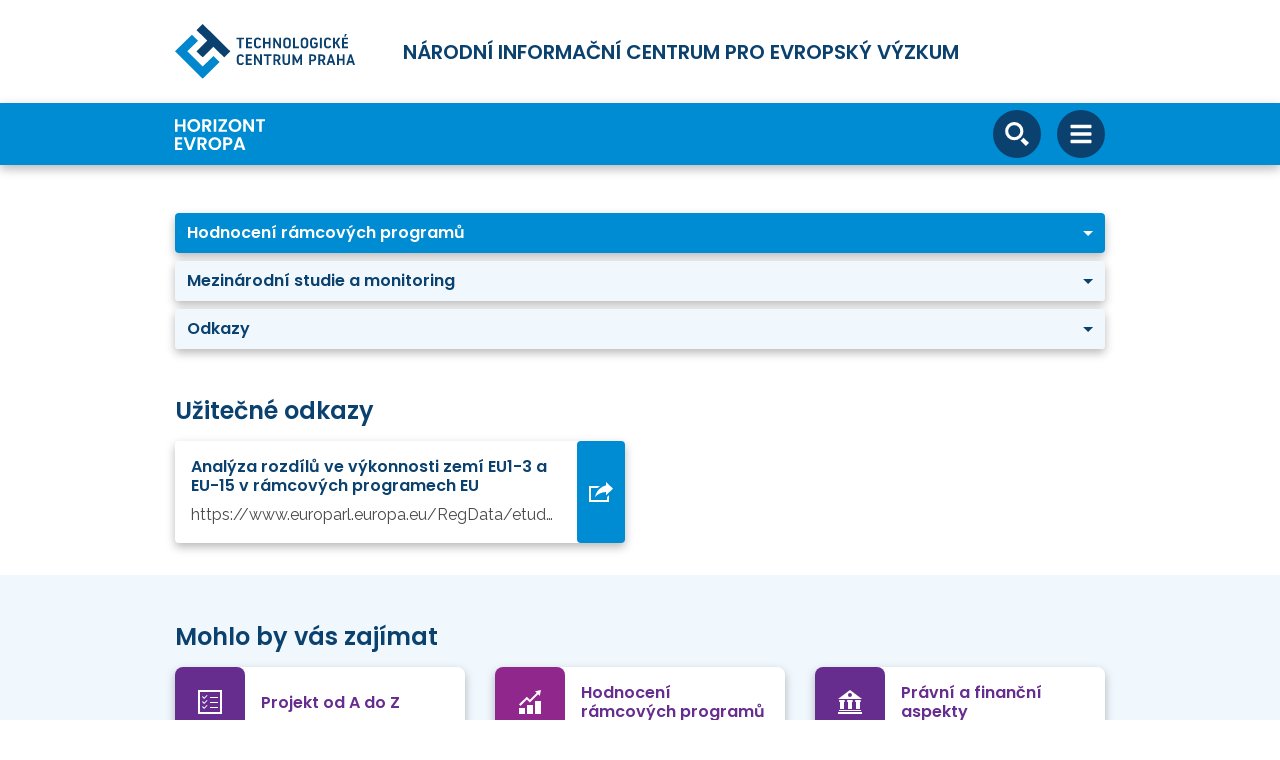

--- FILE ---
content_type: text/html; charset=UTF-8
request_url: https://www.horizontevropa.cz/cs/mohlo-by-vas-zajimat/hodnoceni-ramcovych-programu/mezinarodni-studie-monitoring/odkazy
body_size: 67357
content:
<!DOCTYPE html>
<html lang="cs">
<head>
    <meta charset="UTF-8">
    <meta name="viewport" content="width=device-width, initial-scale=1">
    <meta http-equiv="X-UA-Compatible" content="IE=edge">
    <meta name="csrf-param" content="_csrf">
<meta name="csrf-token" content="w97zLFiDhOIaookxi-6EvPvYxCa9jUuFQhEdrNA3ql2Zi5lpNNDWiGjIzUjf18Pys62mE9y0L-A1flDCqQHeDg==">
    <title>Odkazy | Portál Horizont Evropa</title>
    <link href="/client-assets/styles/main.css?v=5" rel="stylesheet">
    <script type="text/javascript">
        var environment = 'prod';
    </script>
    <link rel="canonical" href="https://www.horizontevropa.cz/cs/mohlo-by-vas-zajimat/hodnoceni-ramcovych-programu/mezinarodni-studie-monitoring/odkazy" />
    <meta name="description" content="Cílem národního informačního portálu pro program Horizont Evropa (HE) je přinášet stěžejní informace o programu HE a jeho částech" />
    <meta name="keywords" content="Horizont, Evropa">
        <!-- Google Tag Manager -->
    <script>(function(w,d,s,l,i){w[l]=w[l]||[];w[l].push({'gtm.start':
                new Date().getTime(),event:'gtm.js'});var f=d.getElementsByTagName(s)[0],
            j=d.createElement(s),dl=l!='dataLayer'?'&l='+l:'';j.async=true;j.src=
            'https://www.googletagmanager.com/gtm.js?id='+i+dl;f.parentNode.insertBefore(j,f);
        })(window,document,'script','dataLayer','GTM-WGFWM3R');</script>
    <!-- End Google Tag Manager -->
    
    <!-- favicons -->
    <link rel="apple-touch-icon" sizes="180x180" href="/apple-touch-icon.png">
    <link rel="icon" type="image/png" sizes="32x32" href="/favicon-32x32.png">
    <link rel="icon" type="image/png" sizes="16x16" href="/favicon-16x16.png">
    <link rel="manifest" href="/site.webmanifest">
    <link rel="mask-icon" href="/safari-pinned-tab.svg" color="#5bbad5">
    <meta name="msapplication-TileColor" content="#2d89ef">
    <meta name="theme-color" content="#ffffff">
</head>
<body>
<!-- Google Tag Manager (noscript) -->
<noscript><iframe src="https://www.googletagmanager.com/ns.html?id=GTM-WGFWM3R"
                  height="0" width="0" style="display:none;visibility:hidden"></iframe></noscript>
<!-- End Google Tag Manager (noscript) -->

<!-- over header -->
<div class="container text-center text-md-left d-flex flex-column flex-md-row align-items-center justify-content-start">
  <a href="https://tc.cz/cs" target="_blank">
    <img src="/images/tc-logo-new-cs.svg" class="img-fluid pt-4 pb-3 pb-md-4" style="width: 180px;">
  </a>
  <p class="h3 text-uppercase text-secondary ml-0 ml-md-5 mb-4 mb-md-0">
    Národní informační centrum pro evropský výzkum  </p>

  <div class="d-none d-xl-flex align-items-center ml-auto">
      <ul class="LangSwitch LangSwitch--OverHeader flex-row navbar-nav ml-auto"><li class="nav-item active"><a class="nav-link font-weight-bold px-2" href="/cs/mohlo-by-vas-zajimat/hodnoceni-ramcovych-programu/mezinarodni-studie-monitoring/odkazy">CZ</a></li><li class="nav-item"><a class="nav-link font-weight-bold px-2" href="/en/you-might-interested/evaluation-framework-programmes/international-studies-monitoring/links">EN</a></li></ul>
      <!--Search button-->
      <ul class="navbar-nav ml-2">
        <li class="nav-item">
          <a href="#mainSearch" class="btn btn-fab btn-fab-lg rounded-pill btn-secondary-inverse"
             data-toggle="collapse">
            <svg class="icon-default">
              <use xlink:href="#icon-search"></use>
            </svg>
          </a>
        </li>
      </ul>
  </div>

</div>

<header class="bg-primary shadow sticky-top">
  <div class="container">

    <!--Mobile menu-->
    <nav class="Navigation navbar navbar-dark d-xl-none">

      <div class="d-flex align-items-center">
          <!--Logo-->
          <a href="/" class="mr-4">
            <img alt="logo" class="img-fluid" src="/images/heu-logo-cs.svg">
          </a>
      </div>

      <div class="d-flex">

        <!--Search button-->
        <a href="#mainSearchMobile" class="btn btn-fab btn-fab-lg rounded-pill btn-secondary-inverse mr-3"
           data-toggle="collapse">
          <svg class="icon-default">
            <use xlink:href="#icon-search"></use>
          </svg>
        </a>

        <!--Toggle button-->
        <button class="btn btn-fab btn-fab-lg rounded-pill btn-secondary-inverse" type="button" data-toggle="slide"
                data-target="#sideNavigationMobile">
          <svg class="icon-default">
            <use xlink:href="#icon-bars-solid"></use>
          </svg>
        </button>

      </div>

      <!-- Navbar-->
      <div class="SideNavigation" id="sideNavigationMobile">

        <div class="container d-block">
          <div class="SideNavigation-header">

            <!--Close button-->
            <button class="btn btn-fab btn-fab-lg rounded-pill btn-inverse-secondary ml-auto" type="button"
                    data-toggle="slide" data-target="#sideNavigationMobile">
              <svg class="icon-default">
                <use xlink:href="#icon-times-regular"></use>
              </svg>
            </button>

          </div>
          <ul class="navbar-nav flex-row justify-content-center">
                        <li class="nav-item">
                <a href="/cs/faq"
                   class="nav-link">FAQ</a>
            </li>
          </ul>

          <!-- start mobil menu -->
            <ul class="navbar-nav text-center"><li class="nav-item"><a class="nav-link" href="/cs/narodni-kontakty">Tým</a></li><li class="nav-item"><a class="nav-link" href="/cs/nase-sluzby">Služby</a></li><li class="nav-item"><a class="nav-link" href="/cs/aktuality">Aktuality</a></li><li class="nav-item"><a class="nav-link" href="/cs/kalendar">Kalendář</a></li><li class="nav-item"><a class="nav-link" href="/cs/uspesne-pribehy">Úspěšné příběhy</a></li><li class="nav-item"><a class="nav-link" href="/cs/vyzvy">Výzvy</a></li><li class="nav-item"><a class="nav-link dropdown-toggle" href="/cs/struktura-programu-he" role="button" data-target="#sideNavigationSubmenu5" data-toggle="slide">Struktura Horizontu Evropa a ERA</a></li><li class="nav-item"><a class="nav-link" href="/cs/e-learning">E-learning</a></li></ul><div id="sideNavigationSubmenu5" class="SideNavigation"><div class="container d-block"><div class="SideNavigation-header"><button type="button" class="btn btn-fab btn-fab-lg rounded-pill btn-inverse-secondary" data-toggle="slide" data-target="#sideNavigationSubmenu5"><svg class="icon-default"><use xlink:href="#icon-chevron-left"></use></svg></button><button type="button" class="btn btn-fab btn-fab-lg rounded-pill btn-inverse-secondary" data-toggle="slide" data-target="#sideNavigationMobile"><svg class="icon-default"><use xlink:href="#icon-times-regular"></use></svg></button></div><ul class="navbar-nav text-center"><li class="nav-item"><a class="nav-link" href="/cs/struktura-programu-he/excelentni-veda" data-target="#sideNavigationMobile">Excelentní věda</a></li><li class="nav-item"><a class="nav-link" href="/cs/struktura-programu-he/globalni-vyzvy-konkurenceschopnost" data-target="#sideNavigationMobile">Globální výzvy a konkurenceschopnost</a></li><li class="nav-item"><a class="nav-link" href="/cs/struktura-programu-he/inovativni-evropa" data-target="#sideNavigationMobile">Inovativní Evropa</a></li><li class="nav-item"><a class="nav-link" href="/cs/struktura-programu-he/rozsirovani-ucasti-posilovani-era" data-target="#sideNavigationMobile">Rozšiřování účasti a posilování ERA</a></li><li class="nav-item"><a class="nav-link" href="/cs/struktura-programu-he/euratom" data-target="#sideNavigationMobile">Euratom</a></li><li class="nav-item"><a class="nav-link" href="/cs/struktura-programu-he/mise" data-target="#sideNavigationMobile">Mise</a></li><li class="nav-item"><a class="nav-link" href="/cs/struktura-programu-he/evropska-partnerstvi" data-target="#sideNavigationMobile">Evropská partnerství</a></li><li class="nav-item"><a class="nav-link" href="/cs/struktura-programu-he/era,-programy,-fondy-a-iniciativy-eu" data-target="#sideNavigationMobile">ERA, programy, fondy a iniciativy EU</a></li></ul></div></div>
         <!-- finish mobil menu -->

          <ul class="navbar-nav flex-row justify-content-center">
            <li class="nav-item px-4">
              <a href="https://www.tc.cz/cs" class="nav-link">
                <img alt="logo" class="img-fluid" src="/images/orp-logo.svg">
              </a>
            </li>
            <li class="nav-item px-4">
              <a href="https://ec.europa.eu/info/index_cs" class="nav-link">
                <img alt="logo" class="img-fluid" src="/images/eu-flag.svg">
              </a>
            </li>
          </ul>
          <!-- start lang menu -->
          <ul class="LangSwitch navbar-nav flex-row justify-content-center"><li class="nav-item active"><a class="nav-link px-2" href="/cs/mohlo-by-vas-zajimat/hodnoceni-ramcovych-programu/mezinarodni-studie-monitoring/odkazy">CZ</a></li><li class="nav-item"><a class="nav-link px-2" href="/en/you-might-interested/evaluation-framework-programmes/international-studies-monitoring/links">EN</a></li></ul>          <!-- finish lang menu -->
        </div>

      </div>

      <!--Collapsing search-->
      <div class="collapse position-absolute w-100" id="mainSearchMobile">
        <form action="/cs/vyhledavani" method="get">
          <div class="d-flex align-items-center w-100">
            <div class="input-group input-group-lg w-100 py-3">
              <input type="text" class="form-control" placeholder="Hledejte" aria-label="Hledejte" name="q" value="">
            </div>
            <button type="submit"
                    class="btn btn-fab btn-fab-lg rounded-pill btn-secondary-inverse flex-shrink-0 ml-3">
              <svg class="icon-default">
                <use xlink:href="#icon-search"></use>
              </svg>
            </button>
            <a href="#mainSearchMobile"
               class="btn btn-fab btn-fab-lg rounded-pill btn-secondary-inverse flex-shrink-0 ml-3"
               data-toggle="collapse">
              <svg class="icon-default">
                <use xlink:href="#icon-times-regular"></use>
              </svg>
            </a>
          </div>
        </form>
      </div>

    </nav>

    <!--Desktop menu-->
    <nav class="Navigation navbar navbar-expand-xl navbar-dark d-none d-xl-flex">

      <!--Logo-->
      <a href="/cs" class="mr-4">
        <img alt="logo" class="img-fluid" src="/images/heu-logo-cs.svg">
      </a>

        <ul class="navbar-nav flex-row justify-content-center">
                    </ul>

        <ul class="navbar-nav align-items-center"><li class="nav-item text-center"><a class="nav-link" href="/cs/narodni-kontakty">Tým</a></li><li class="nav-item text-center"><a class="nav-link" href="/cs/nase-sluzby">Služby</a><ul class="dropdown-menu" style="min-width: 22rem"><li><a class="dropdown-item text-wrap" href="/cs/nase-sluzby/informacni-publikacni-cinnost">Informační a publikační činnost</a></li><li><a class="dropdown-item text-wrap" href="/cs/nase-sluzby/skolici-aktivity">Školicí aktivity</a></li><li><a class="dropdown-item text-wrap" href="/cs/nase-sluzby/konzultacni-cinnost">Konzultační činnost</a></li><li><a class="dropdown-item text-wrap" href="/cs/nase-sluzby/expertni-podpora-statni-sprave">Expertní podpora státní správě</a></li><li><a class="dropdown-item text-wrap" href="/cs/nase-sluzby/czeder-pracovni-skupiny-a-jine">CZEDER, pracovní skupiny a jiné</a></li><li><a class="dropdown-item text-wrap" href="/cs/nase-sluzby/sluzby-NCP-projektu">Služby NCP projektů</a></li></ul></li><li class="nav-item text-center"><a class="nav-link" href="/cs/aktuality">Aktuality</a></li><li class="nav-item text-center"><a class="nav-link" href="/cs/kalendar">Kalendář</a></li><li class="nav-item text-center"><a class="nav-link" href="/cs/uspesne-pribehy">Úspěšné příběhy</a></li><li class="nav-item text-center"><a class="nav-link" href="/cs/vyzvy">Výzvy</a></li><li class="nav-item dropdown"><a class="nav-link dropdown-toggle" href="/cs/struktura-programu-he" role="button" data-toggle="dropdown">Struktura Horizontu Evropa a ERA</a><ul class="dropdown-menu" style="min-width: 22rem"><li><a class="dropdown-item text-wrap" href="/cs/struktura-programu-he/excelentni-veda">Excelentní věda</a></li><li><a class="dropdown-item text-wrap" href="/cs/struktura-programu-he/globalni-vyzvy-konkurenceschopnost">Globální výzvy a konkurenceschopnost</a></li><li><a class="dropdown-item text-wrap" href="/cs/struktura-programu-he/inovativni-evropa">Inovativní Evropa</a></li><li><a class="dropdown-item text-wrap" href="/cs/struktura-programu-he/rozsirovani-ucasti-posilovani-era">Rozšiřování účasti a posilování ERA</a></li><li><a class="dropdown-item text-wrap" href="/cs/struktura-programu-he/euratom">Euratom</a></li><li><a class="dropdown-item text-wrap" href="/cs/struktura-programu-he/mise">Mise</a></li><li><a class="dropdown-item text-wrap" href="/cs/struktura-programu-he/evropska-partnerstvi">Evropská partnerství</a></li><li><a class="dropdown-item text-wrap" href="/cs/struktura-programu-he/era,-programy,-fondy-a-iniciativy-eu">ERA, programy, fondy a iniciativy EU</a></li></ul></li><li class="nav-item text-center"><a class="nav-link" href="/cs/e-learning">E-learning</a></li></ul>
        <ul class="LangSwitch navbar-nav ml-auto d-xl-none"><li class="nav-item active"><a class="nav-link px-2" href="/cs/mohlo-by-vas-zajimat/hodnoceni-ramcovych-programu/mezinarodni-studie-monitoring/odkazy">CZ</a></li><li class="nav-item"><a class="nav-link px-2" href="/en/you-might-interested/evaluation-framework-programmes/international-studies-monitoring/links">EN</a></li></ul>
      <!--Search button-->
      <ul class="navbar-nav ml-2 d-xl-none">
        <li class="nav-item">
          <a href="#mainSearch" class="btn btn-fab btn-fab-lg rounded-pill btn-secondary-inverse"
             data-toggle="collapse">
            <svg class="icon-default">
              <use xlink:href="#icon-search"></use>
            </svg>
          </a>
        </li>
      </ul>

      <!--Collapsing search-->
      <div class="collapse position-absolute w-100 bg-primary" id="mainSearch">
        <form action="/cs/vyhledavani" method="get">
          <div class="d-flex align-items-center w-100">
            <div class="input-group input-group-lg w-100">
              <input type="text" class="form-control" placeholder="Hledejte" aria-label="Hledejte" name="q" value="">
            </div>
            <button type="submit"
                    class="btn btn-fab btn-fab-lg rounded-pill btn-secondary-inverse flex-shrink-0 ml-3">
              <svg class="icon-default">
                <use xlink:href="#icon-search"></use>
              </svg>
            </button>
            <a href="#mainSearch" class="btn btn-fab btn-fab-lg rounded-pill btn-secondary-inverse flex-shrink-0 ml-3"
               data-toggle="collapse">
              <svg class="icon-default">
                <use xlink:href="#icon-times-regular"></use>
              </svg>
            </a>
          </div>
        </form>
      </div>

    </nav>

  </div>
</header>

<main class="mt-5">

    
    
<!-- view yiifcategory -- index -->
    <script type="text/javascript">
        var category_id = '887';
        var i18n = { };
    </script>

    
    
<!-- view yiifsubmenu -- submenu-level-3 -->
<div class="container">
    <div class="mb-4">
        <section class="mb-5 no-print">
            <div class="d-none d-xl-block">
                                <div class="d-flex">
                    <!-- svetle menu -->
                    <div class="dropdown w-50">
                        <a href="/cs/mohlo-by-vas-zajimat/hodnoceni-ramcovych-programu" role="button" id="dropdownMenuLink1" data-toggle="dropdown" aria-haspopup="true" aria-expanded="false"
                           class="btn btn-lg btn-primary-static-text dropdown-toggle w-100 rounded-bottom-0 rounded-right-0 rounded-sm no-shadows px-5 text-truncate">
                            Hodnocení rámcových programů                        </a>
                        <img alt="logo" src="/images/menu-arrow.svg" class="BreadcrumbsArrow">
                        <ul aria-labelledby="dropdownMenuLink1" class="BreadcrumbsLeft-levelOne dropdown-menu w-100">
                                                            <li class="dropdown dropright">
                                    <a href="/cs/mohlo-by-vas-zajimat/projekt-od-a-do-z" aria-current="page"
                                       class="dropdown-item dropdown-toggle px-5 text-wrap router-link-exact-active router-link-active"
                                       role="button" id="dropdownMenuSubLink0"
                                       aria-haspopup="true" aria-expanded="false">Projekt od A do Z</a>
                                    <ul aria-labelledby="dropdownMenuSubLink0"
                                        class="BreadcrumbsLeft-levelTwo dropdown-menu">                                            <li>
                                                <a href="/cs/mohlo-by-vas-zajimat/projekt-od-a-do-z/hledani-vyzvy-a-hledani-partneru"
                                                   class="dropdown-item px-5 text-wrap">1. Hledání výzvy a hledání partnerů</a>
                                            </li>                                            <li>
                                                <a href="/cs/mohlo-by-vas-zajimat/projekt-od-a-do-z/priprava-a-podani-projektoveho-navrhu"
                                                   class="dropdown-item px-5 text-wrap">2. Příprava a podání projektového návrhu</a>
                                            </li>                                            <li>
                                                <a href="/cs/mohlo-by-vas-zajimat/projekt-od-a-do-z/hodnoceni-projektoveho-navrhu-a-hodnotitele"
                                                   class="dropdown-item px-5 text-wrap">3. Hodnocení projektového návrhu a hodnotitelé </a>
                                            </li>                                            <li>
                                                <a href="/cs/mohlo-by-vas-zajimat/projekt-od-a-do-z/priprava-a-podpis-grantove-dohody"
                                                   class="dropdown-item px-5 text-wrap">4. Příprava a podpis grantové dohody </a>
                                            </li>                                            <li>
                                                <a href="/cs/mohlo-by-vas-zajimat/projekt-od-a-do-z/realizace-projektu-reporting-a-kontroly"
                                                   class="dropdown-item px-5 text-wrap">5. Realizace projektu, reporting a kontroly </a>
                                            </li>                                            <li>
                                                <a href="/cs/mohlo-by-vas-zajimat/projekt-od-a-do-z/ukonceni-projektu"
                                                   class="dropdown-item px-5 text-wrap">6. Ukončení projektu</a>
                                            </li>                                            <li>
                                                <a href="/cs/mohlo-by-vas-zajimat/projekt-od-a-do-z/horizontalni-aspekty:-etika"
                                                   class="dropdown-item px-5 text-wrap">Horizontální aspekty: Etika </a>
                                            </li>                                            <li>
                                                <a href="/cs/mohlo-by-vas-zajimat/projekt-od-a-do-z/horizontalni-aspekty:-otevreny-pristup"
                                                   class="dropdown-item px-5 text-wrap">Horizontální aspekty: Otevřený přístup</a>
                                            </li>                                            <li>
                                                <a href="/cs/mohlo-by-vas-zajimat/projekt-od-a-do-z/horizontalni-aspekty:-gender"
                                                   class="dropdown-item px-5 text-wrap">Horizontální aspekty: Gender</a>
                                            </li>                                    </ul>
                                </li>                                <li class="dropdown dropright">
                                    <a href="/cs/mohlo-by-vas-zajimat/hodnoceni-ramcovych-programu" aria-current="page"
                                       class="dropdown-item dropdown-toggle px-5 text-wrap router-link-exact-active router-link-active"
                                       role="button" id="dropdownMenuSubLink1"
                                       aria-haspopup="true" aria-expanded="false">Hodnocení rámcových programů</a>
                                    <ul aria-labelledby="dropdownMenuSubLink1"
                                        class="BreadcrumbsLeft-levelTwo dropdown-menu">                                            <li>
                                                <a href="/cs/mohlo-by-vas-zajimat/hodnoceni-ramcovych-programu/hodnoceni-rp"
                                                   class="dropdown-item px-5 text-wrap">Hodnocení RP</a>
                                            </li>                                            <li>
                                                <a href="/cs/mohlo-by-vas-zajimat/hodnoceni-ramcovych-programu/podporu-ucasti-RP"
                                                   class="dropdown-item px-5 text-wrap">Podpora účasti v RP</a>
                                            </li>                                            <li>
                                                <a href="/cs/mohlo-by-vas-zajimat/hodnoceni-ramcovych-programu/mezinarodni-studie-monitoring"
                                                   class="dropdown-item px-5 text-wrap">Mezinárodní studie a monitoring</a>
                                            </li>                                            <li>
                                                <a href="/cs/mohlo-by-vas-zajimat/hodnoceni-ramcovych-programu/narodni-studie-monitoring"
                                                   class="dropdown-item px-5 text-wrap">Národní studie a monitoring</a>
                                            </li>                                            <li>
                                                <a href="/cs/mohlo-by-vas-zajimat/hodnoceni-ramcovych-programu/data-informace-hodnoceni-rp"
                                                   class="dropdown-item px-5 text-wrap">Data a informace pro hodnocení RP</a>
                                            </li>                                            <li>
                                                <a href="/cs/mohlo-by-vas-zajimat/hodnoceni-ramcovych-programu/horizon-dashboard"
                                                   class="dropdown-item px-5 text-wrap">Horizon Dashboard</a>
                                            </li>                                    </ul>
                                </li>                                <li class="dropdown dropright">
                                    <a href="/cs/mohlo-by-vas-zajimat/pravni-financni-aspekty" aria-current="page"
                                       class="dropdown-item dropdown-toggle px-5 text-wrap router-link-exact-active router-link-active"
                                       role="button" id="dropdownMenuSubLink2"
                                       aria-haspopup="true" aria-expanded="false">Právní a finanční aspekty</a>
                                    <ul aria-labelledby="dropdownMenuSubLink2"
                                        class="BreadcrumbsLeft-levelTwo dropdown-menu">                                        <li>
                                            <a href="/cs/mohlo-by-vas-zajimat/pravni-financni-aspekty/financni-administrativni-aspekty" aria-current="page"
                                               class="dropdown-item px-5 text-wrap router-link-exact-active router-link-active">Finanční a administrativní aspekty</a>
                                            <ul class="list-unstyled">                                                <li>
                                                <a href="/cs/mohlo-by-vas-zajimat/pravni-financni-aspekty/financni-administrativni-aspekty/obecne-informace" class="dropdown-item px-5 text-wrap d-flex align-items-baseline">
                                                    <svg class="icon-bullet-small flex-shrink-0 mr-3"><use xlink:href="#icon-bullet"></use></svg>
                                                    Obecné informace                                                </a>
                                                </li>                                                <li>
                                                <a href="/cs/mohlo-by-vas-zajimat/pravni-financni-aspekty/financni-administrativni-aspekty/typy-projektu" class="dropdown-item px-5 text-wrap d-flex align-items-baseline">
                                                    <svg class="icon-bullet-small flex-shrink-0 mr-3"><use xlink:href="#icon-bullet"></use></svg>
                                                    Typy projektů                                                </a>
                                                </li>                                            </ul>
                                        </li>                                        <li>
                                            <a href="/cs/mohlo-by-vas-zajimat/pravni-financni-aspekty/pravni-aspekty" aria-current="page"
                                               class="dropdown-item px-5 text-wrap router-link-exact-active router-link-active">Právní aspekty</a>
                                            <ul class="list-unstyled">                                                <li>
                                                <a href="/cs/mohlo-by-vas-zajimat/pravni-financni-aspekty/pravni-aspekty/obecne-informace" class="dropdown-item px-5 text-wrap d-flex align-items-baseline">
                                                    <svg class="icon-bullet-small flex-shrink-0 mr-3"><use xlink:href="#icon-bullet"></use></svg>
                                                    Obecné informace                                                </a>
                                                </li>                                                <li>
                                                <a href="/cs/mohlo-by-vas-zajimat/pravni-financni-aspekty/pravni-aspekty/dusevni-vlastnictvi" class="dropdown-item px-5 text-wrap d-flex align-items-baseline">
                                                    <svg class="icon-bullet-small flex-shrink-0 mr-3"><use xlink:href="#icon-bullet"></use></svg>
                                                    Duševní vlastnictví                                                </a>
                                                </li>                                                <li>
                                                <a href="/cs/mohlo-by-vas-zajimat/pravni-financni-aspekty/pravni-aspekty/smluvni-vztahy" class="dropdown-item px-5 text-wrap d-flex align-items-baseline">
                                                    <svg class="icon-bullet-small flex-shrink-0 mr-3"><use xlink:href="#icon-bullet"></use></svg>
                                                    Smluvní vztahy                                                </a>
                                                </li>                                            </ul>
                                        </li>                                    </ul>
                                </li>                                    <li>
                                        <a href="/cs/mohlo-by-vas-zajimat/podpora-koordinatoru"
                                           class="dropdown-item px-5 text-wrap">Podpora koordinátorů</a>
                                    </li>                                    <li>
                                        <a href="/cs/mohlo-by-vas-zajimat/ramcovy-program-2028-2034"
                                           class="dropdown-item px-5 text-wrap">Rámcový program 2028&amp;nbsp;-&amp;nbsp;2034</a>
                                    </li>                        </ul>
                    </div>
                    <!-- svetle menu -->
                    <!-- tmave menu -->
                    <div class="dropdown w-50">
                        <a href="/cs/mohlo-by-vas-zajimat/hodnoceni-ramcovych-programu/mezinarodni-studie-monitoring" role="button"
                           id="dropdownMenuLink2" data-toggle="dropdown" aria-haspopup="true" aria-expanded="false"
                           class="btn btn-lg btn-secondary-static-text dropdown-toggle w-100  rounded-bottom-0 rounded-left-0 rounded-sm no-shadows px-5 text-truncate">
                            Mezinárodní studie a monitoring                        </a>
                                                <ul aria-labelledby="dropdownMenuLink2" class="BreadcrumbsRight dropdown-menu w-100">
                                                            <li>
                                    <a href="/cs/mohlo-by-vas-zajimat/hodnoceni-ramcovych-programu/hodnoceni-rp"
                                       class="dropdown-item px-5 text-wrap">Hodnocení RP</a>
                                </li>                                <li>
                                    <a href="/cs/mohlo-by-vas-zajimat/hodnoceni-ramcovych-programu/podporu-ucasti-RP"
                                       class="dropdown-item px-5 text-wrap">Podpora účasti v RP</a>
                                </li>                                <li>
                                    <a href="/cs/mohlo-by-vas-zajimat/hodnoceni-ramcovych-programu/mezinarodni-studie-monitoring"
                                       class="dropdown-item px-5 text-wrap">Mezinárodní studie a monitoring</a>
                                </li>                                <li>
                                    <a href="/cs/mohlo-by-vas-zajimat/hodnoceni-ramcovych-programu/narodni-studie-monitoring"
                                       class="dropdown-item px-5 text-wrap">Národní studie a monitoring</a>
                                </li>                                <li>
                                    <a href="/cs/mohlo-by-vas-zajimat/hodnoceni-ramcovych-programu/data-informace-hodnoceni-rp"
                                       class="dropdown-item px-5 text-wrap">Data a informace pro hodnocení RP</a>
                                </li>                                <li>
                                    <a href="/cs/mohlo-by-vas-zajimat/hodnoceni-ramcovych-programu/horizon-dashboard"
                                       class="dropdown-item px-5 text-wrap">Horizon Dashboard</a>
                                </li>                        </ul>
                                            </div>
                    <!-- tmave menu -->
                </div>
                
                <ul class="BreadcrumbsMenu rounded-sm rounded-top-0 shadow nav">
                                            <li class="nav-item">
                            <a href="/cs/mohlo-by-vas-zajimat/hodnoceni-ramcovych-programu/mezinarodni-studie-monitoring/informace"
                               class="nav-link">Informace</a>
                        </li>
                                            <li class="nav-item">
                            <a href="/cs/mohlo-by-vas-zajimat/hodnoceni-ramcovych-programu/mezinarodni-studie-monitoring/dokumenty"
                               class="nav-link">Dokumenty</a>
                        </li>
                                            <li class="nav-item">
                            <a href="/cs/mohlo-by-vas-zajimat/hodnoceni-ramcovych-programu/mezinarodni-studie-monitoring/odkazy"
                               class="nav-link router-link-exact-active router-link-active">Odkazy</a>
                        </li>
                                    </ul>
            </div>
            <div class="d-xl-none">
                <!-- svetle menu -->
                                <div class="BreadcrumbsMobile shadow rounded mb-2">
                    <a href="#collapseBreadcrumbs3" data-toggle="collapse" role="button" aria-expanded="false" aria-controls="collapseBreadcrumbs3"
                       class="nav-link bg-primary text-white dropdown-toggle rounded">
                      <span class="text-truncate">Hodnocení rámcových programů</span>
                    </a>
                    <ul id="collapseBreadcrumbs3" class="list-unstyled mb-0 py-2 collapse">
                                                    <li>
                                <a href="#collapseBreadcrumbsSubmenu821"
                                   data-toggle="collapse" role="button" aria-expanded="false"
                                   aria-controls="collapseBreadcrumbsSubmenu821"
                                   class="nav-link dropdown-toggle">Projekt od A do Z</a>
                                <ul id="collapseBreadcrumbsSubmenu821"
                                    class="list-unstyled pl-3 pt-0 bg-white w-100 collapse">                                            <li>
                                            <a href="/cs/mohlo-by-vas-zajimat/projekt-od-a-do-z/hledani-vyzvy-a-hledani-partneru"
                                               class="nav-link">1. Hledání výzvy a hledání partnerů</a>
                                            </li>                                            <li>
                                            <a href="/cs/mohlo-by-vas-zajimat/projekt-od-a-do-z/priprava-a-podani-projektoveho-navrhu"
                                               class="nav-link">2. Příprava a podání projektového návrhu</a>
                                            </li>                                            <li>
                                            <a href="/cs/mohlo-by-vas-zajimat/projekt-od-a-do-z/hodnoceni-projektoveho-navrhu-a-hodnotitele"
                                               class="nav-link">3. Hodnocení projektového návrhu a hodnotitelé </a>
                                            </li>                                            <li>
                                            <a href="/cs/mohlo-by-vas-zajimat/projekt-od-a-do-z/priprava-a-podpis-grantove-dohody"
                                               class="nav-link">4. Příprava a podpis grantové dohody </a>
                                            </li>                                            <li>
                                            <a href="/cs/mohlo-by-vas-zajimat/projekt-od-a-do-z/realizace-projektu-reporting-a-kontroly"
                                               class="nav-link">5. Realizace projektu, reporting a kontroly </a>
                                            </li>                                            <li>
                                            <a href="/cs/mohlo-by-vas-zajimat/projekt-od-a-do-z/ukonceni-projektu"
                                               class="nav-link">6. Ukončení projektu</a>
                                            </li>                                            <li>
                                            <a href="/cs/mohlo-by-vas-zajimat/projekt-od-a-do-z/horizontalni-aspekty:-etika"
                                               class="nav-link">Horizontální aspekty: Etika </a>
                                            </li>                                            <li>
                                            <a href="/cs/mohlo-by-vas-zajimat/projekt-od-a-do-z/horizontalni-aspekty:-otevreny-pristup"
                                               class="nav-link">Horizontální aspekty: Otevřený přístup</a>
                                            </li>                                            <li>
                                            <a href="/cs/mohlo-by-vas-zajimat/projekt-od-a-do-z/horizontalni-aspekty:-gender"
                                               class="nav-link">Horizontální aspekty: Gender</a>
                                            </li>                                </ul>
                            </li>
                                                        <li>
                                <a href="#collapseBreadcrumbsSubmenu867"
                                   data-toggle="collapse" role="button" aria-expanded="false"
                                   aria-controls="collapseBreadcrumbsSubmenu867"
                                   class="nav-link dropdown-toggle">Hodnocení rámcových programů</a>
                                <ul id="collapseBreadcrumbsSubmenu867"
                                    class="list-unstyled pl-3 pt-0 bg-white w-100 collapse">                                            <li>
                                            <a href="/cs/mohlo-by-vas-zajimat/hodnoceni-ramcovych-programu/hodnoceni-rp"
                                               class="nav-link">Hodnocení RP</a>
                                            </li>                                            <li>
                                            <a href="/cs/mohlo-by-vas-zajimat/hodnoceni-ramcovych-programu/podporu-ucasti-RP"
                                               class="nav-link">Podpora účasti v RP</a>
                                            </li>                                            <li>
                                            <a href="/cs/mohlo-by-vas-zajimat/hodnoceni-ramcovych-programu/mezinarodni-studie-monitoring"
                                               class="nav-link">Mezinárodní studie a monitoring</a>
                                            </li>                                            <li>
                                            <a href="/cs/mohlo-by-vas-zajimat/hodnoceni-ramcovych-programu/narodni-studie-monitoring"
                                               class="nav-link">Národní studie a monitoring</a>
                                            </li>                                            <li>
                                            <a href="/cs/mohlo-by-vas-zajimat/hodnoceni-ramcovych-programu/data-informace-hodnoceni-rp"
                                               class="nav-link">Data a informace pro hodnocení RP</a>
                                            </li>                                            <li>
                                            <a href="/cs/mohlo-by-vas-zajimat/hodnoceni-ramcovych-programu/horizon-dashboard"
                                               class="nav-link">Horizon Dashboard</a>
                                            </li>                                </ul>
                            </li>
                                                        <li>
                                <a href="#collapseBreadcrumbsSubmenu960"
                                   data-toggle="collapse" role="button" aria-expanded="false"
                                   aria-controls="collapseBreadcrumbsSubmenu960"
                                   class="nav-link dropdown-toggle">Právní a finanční aspekty</a>
                                <ul id="collapseBreadcrumbsSubmenu960"
                                    class="list-unstyled pl-3 pt-0 bg-white w-100 collapse">                                            <li>
                                                <a href="/cs/mohlo-by-vas-zajimat/pravni-financni-aspekty/financni-administrativni-aspekty"
                                                   class="nav-link">Finanční a administrativní aspekty</a>
                                                <ul class="list-unstyled">                                                        <li>
                                                            <a href="/cs/mohlo-by-vas-zajimat/pravni-financni-aspekty/financni-administrativni-aspekty/obecne-informace" class="nav-link justify-content-start">
                                                                <svg class="icon-bullet-small flex-shrink-0 mr-3"><use xlink:href="#icon-bullet"></use></svg>
                                                                Obecné informace                                                            </a>
                                                        </li>                                                        <li>
                                                            <a href="/cs/mohlo-by-vas-zajimat/pravni-financni-aspekty/financni-administrativni-aspekty/typy-projektu" class="nav-link justify-content-start">
                                                                <svg class="icon-bullet-small flex-shrink-0 mr-3"><use xlink:href="#icon-bullet"></use></svg>
                                                                Typy projektů                                                            </a>
                                                        </li>                                                </ul>
                                            </li>                                            <li>
                                                <a href="/cs/mohlo-by-vas-zajimat/pravni-financni-aspekty/pravni-aspekty"
                                                   class="nav-link">Právní aspekty</a>
                                                <ul class="list-unstyled">                                                        <li>
                                                            <a href="/cs/mohlo-by-vas-zajimat/pravni-financni-aspekty/pravni-aspekty/obecne-informace" class="nav-link justify-content-start">
                                                                <svg class="icon-bullet-small flex-shrink-0 mr-3"><use xlink:href="#icon-bullet"></use></svg>
                                                                Obecné informace                                                            </a>
                                                        </li>                                                        <li>
                                                            <a href="/cs/mohlo-by-vas-zajimat/pravni-financni-aspekty/pravni-aspekty/dusevni-vlastnictvi" class="nav-link justify-content-start">
                                                                <svg class="icon-bullet-small flex-shrink-0 mr-3"><use xlink:href="#icon-bullet"></use></svg>
                                                                Duševní vlastnictví                                                            </a>
                                                        </li>                                                        <li>
                                                            <a href="/cs/mohlo-by-vas-zajimat/pravni-financni-aspekty/pravni-aspekty/smluvni-vztahy" class="nav-link justify-content-start">
                                                                <svg class="icon-bullet-small flex-shrink-0 mr-3"><use xlink:href="#icon-bullet"></use></svg>
                                                                Smluvní vztahy                                                            </a>
                                                        </li>                                                </ul>
                                            </li>                                </ul>
                            </li>
                                                            <li>
                                    <a href="/cs/mohlo-by-vas-zajimat/podpora-koordinatoru"
                                       class="nav-link">Podpora koordinátorů</a>
                                </li>                                <li>
                                    <a href="/cs/mohlo-by-vas-zajimat/ramcovy-program-2028-2034"
                                       class="nav-link">Rámcový program 2028&amp;nbsp;-&amp;nbsp;2034</a>
                                </li>                    </ul>
                </div>
                <!-- svetle menu -->
                <!-- tmave menu -->
                <div class="BreadcrumbsMobile shadow rounded mb-2">
                    <a href="#collapseBreadcrumbs1" data-toggle="collapse" role="button" aria-expanded="false"
                       aria-controls="collapseBreadcrumbs1"
                       class="nav-link bg-bluelight text-secondary dropdown-toggle rounded">
                        <span class="text-truncate">Mezinárodní studie a monitoring</span>
                    </a>
                    <div id="collapseBreadcrumbs1" class="collapse">
                        <nav class="nav flex-column py-2 bg-white rounded rounded-top-0">
                                                                <li>
                                    <a href="/cs/mohlo-by-vas-zajimat/hodnoceni-ramcovych-programu/hodnoceni-rp"
                                       class="nav-link">Hodnocení RP</a>
                                    </li>                                    <li>
                                    <a href="/cs/mohlo-by-vas-zajimat/hodnoceni-ramcovych-programu/podporu-ucasti-RP"
                                       class="nav-link">Podpora účasti v RP</a>
                                    </li>                                    <li>
                                    <a href="/cs/mohlo-by-vas-zajimat/hodnoceni-ramcovych-programu/mezinarodni-studie-monitoring"
                                       class="nav-link active">Mezinárodní studie a monitoring</a>
                                    </li>                                    <li>
                                    <a href="/cs/mohlo-by-vas-zajimat/hodnoceni-ramcovych-programu/narodni-studie-monitoring"
                                       class="nav-link">Národní studie a monitoring</a>
                                    </li>                                    <li>
                                    <a href="/cs/mohlo-by-vas-zajimat/hodnoceni-ramcovych-programu/data-informace-hodnoceni-rp"
                                       class="nav-link">Data a informace pro hodnocení RP</a>
                                    </li>                                    <li>
                                    <a href="/cs/mohlo-by-vas-zajimat/hodnoceni-ramcovych-programu/horizon-dashboard"
                                       class="nav-link">Horizon Dashboard</a>
                                    </li>                        </nav>
                    </div>
                </div>
                                <!-- tmave menu -->
                <div class="BreadcrumbsMobile shadow rounded mb-2">
                    <a href="#collapseBreadcrumbs2" data-toggle="collapse" role="button" aria-expanded="false"
                       aria-controls="collapseBreadcrumbs2" class="nav-link bg-bluelight text-secondary dropdown-toggle rounded">
                      <span class="text-truncate">Odkazy</span>
                    </a>
                    <div id="collapseBreadcrumbs2" class="collapse">
                        <nav class="nav flex-column py-2 bg-white rounded rounded-top-0">
                                                        <a href="/cs/mohlo-by-vas-zajimat/hodnoceni-ramcovych-programu/mezinarodni-studie-monitoring/informace"
                               class="nav-link">Informace</a>
                                                        <a href="/cs/mohlo-by-vas-zajimat/hodnoceni-ramcovych-programu/mezinarodni-studie-monitoring/dokumenty"
                               class="nav-link">Dokumenty</a>
                                                        <a href="/cs/mohlo-by-vas-zajimat/hodnoceni-ramcovych-programu/mezinarodni-studie-monitoring/odkazy"
                               class="nav-link active">Odkazy</a>
                                                    </nav>
                    </div>
                </div>
            </div>
        </section>
    </div>
</div>

<!-- view yiiflinks -- index -->
<div class="container">
    <section class="mb-3 mb-xl-5">
        <h1 class="h2 mb-3">Užitečné odkazy</h1>
        <div class="row">
                        <div class="col-md-6 mb-3">
                <div class="rounded Slot Slot--primary h-100">
                    <a href="https://www.europarl.europa.eu/RegData/etudes/IDAN/2020/641542/EPRS_IDA(2020)641542_EN.pdf" aria-current="page"
                       class="Slot-link stretched-link router-link-exact-active router-link-active"
                       target="_self"></a>
                    <div class="Slot-icon rounded px-3 order-1">
                        <svg class="flex-shrink-0 icon-default">
                            <use xlink:href="#icon-share"></use>
                        </svg>
                    </div>
                    <div class="p-3 flex-grow-1 min-w-0">
                        <h2 class="h5 mb-2">Analýza rozdílů ve výkonnosti zemí EU1-3 a EU-15 v rámcových programech EU</h2>
                        <p class="text-truncate">https://www.europarl.europa.eu/RegData/etudes/IDAN/2020/641542/EPRS_IDA(2020)641542_EN.pdf</p>
                    </div>
                </div>
            </div>
                    </div>
    </section>
</div>

        <!-- view layouts -- common -- interested_info -->
<section class="bg-bluelight pt-4 pb-3 pt-md-5 pb-md-4 no-print">
    <div class="container">
        <h2 class="h2 mb-3">Mohlo by vás zajímat</h2>
        <div class="row">

            <div class="col-md-6 col-lg-4 col-xl mb-3 mb-md-4"><div class="Card text-deeppurple h-100"><a class="Card-link Card-link--inverse stretched-link" href="/cs/mohlo-by-vas-zajimat/projekt-od-a-do-z"></a><div class="Card-image bg-deeppurple"><svg class="icon-default icon-xlarge-xl text-white"><use xlink:href="#icon-task"></use></svg><div class="Card-arrow d-none d-xl-flex"><svg class="icon-small ml-2"><use xlink:href="#icon-chevron-right"></use></svg></div></div><div class="Card-body"><h3 class="h5 text-deeppurple">Projekt od A do Z</h3></div></div></div><div class="col-md-6 col-lg-4 col-xl mb-3 mb-md-4"><div class="Card text-purple h-100"><a class="Card-link Card-link--inverse stretched-link" href="/cs/mohlo-by-vas-zajimat/hodnoceni-ramcovych-programu"></a><div class="Card-image bg-purple"><svg class="icon-default icon-xlarge-xl text-white"><use xlink:href="#icon-chart"></use></svg><div class="Card-arrow d-none d-xl-flex"><svg class="icon-small ml-2"><use xlink:href="#icon-chevron-right"></use></svg></div></div><div class="Card-body"><h3 class="h5 text-deeppurple">Hodnocení rámcových programů</h3></div></div></div><div class="col-md-6 col-lg-4 col-xl mb-3 mb-md-4"><div class="Card text-deeppurple h-100"><a class="Card-link Card-link--inverse stretched-link" href="/cs/mohlo-by-vas-zajimat/pravni-financni-aspekty"></a><div class="Card-image bg-deeppurple"><svg class="icon-default icon-xlarge-xl text-white"><use xlink:href="#icon-building"></use></svg><div class="Card-arrow d-none d-xl-flex"><svg class="icon-small ml-2"><use xlink:href="#icon-chevron-right"></use></svg></div></div><div class="Card-body"><h3 class="h5 text-deeppurple">Právní a finanční aspekty</h3></div></div></div><div class="col-md-6 col-lg-4 col-xl mb-3 mb-md-4"><div class="Card text-purple h-100"><a class="Card-link Card-link--inverse stretched-link" href="/cs/mohlo-by-vas-zajimat/podpora-koordinatoru"></a><div class="Card-image bg-purple"><svg class="icon-default icon-xlarge-xl text-white"><use xlink:href="#icon-users-sharp-regular"></use></svg><div class="Card-arrow d-none d-xl-flex"><svg class="icon-small ml-2"><use xlink:href="#icon-chevron-right"></use></svg></div></div><div class="Card-body"><h3 class="h5 text-deeppurple">Podpora koordinátorů</h3></div></div></div><div class="col-md-6 col-lg-4 col-xl mb-3 mb-md-4"><div class="Card text-deeppurple h-100"><a class="Card-link Card-link--inverse stretched-link" href="/cs/mohlo-by-vas-zajimat/ramcovy-program-2028-2034"></a><div class="Card-image bg-deeppurple"><svg class="icon-default icon-xlarge-xl text-white"><use xlink:href="#icon-crystal-ball-sharp-regular"></use></svg><div class="Card-arrow d-none d-xl-flex"><svg class="icon-small ml-2"><use xlink:href="#icon-chevron-right"></use></svg></div></div><div class="Card-body"><h3 class="h5 text-deeppurple">Rámcový program 2028&nbsp;-&nbsp;2034</h3></div></div></div>        </div>
    </div>
</section>
    
    </main>

<!-- scrollTop button -->
<button class="ButtonScrollUp btn btn-primary">
  <svg class="icon-scrollup text-white">
    <use xlink:href="#icon-scrollup"></use>
  </svg>
</button>

<footer class="bg-secondary text-white py-4 py-md-5">
  <div class="container">

    <!--Links-->
    <div class="row">

      <!--Left column-->
      <div class="col-md-6 mb-3 ">
        <a href="/cs/vice-programu-horizont-eropa"
           class="btn btn-lg btn-inverse-primary d-flex align-items-center justify-content-between px-3 py-3 rounded mb-3 mb-md-4">
          <span class="f5 font-weight-semi-bold text-left pr-3">Více o programu Horizont Evropa</span>
          <svg class="icon-small">
            <use xlink:href="#icon-chevron-right"></use>
          </svg>
        </a>
        <div class="row">
          <div class="col-lg-6">
            <a href="/cs/nase-sluzby/informacni-publikacni-cinnost/podcast"
               class="btn btn-primary-inverse d-flex align-items-center justify-content-between px-3 py-3 rounded mb-3 mb-md-4">
              <span class="f5 font-weight-semi-bold text-left pr-3">Podcast </span>
              <svg class="icon-small">
                <use xlink:href="#icon-chevron-right"></use>
              </svg>
            </a>
          </div>
          <div class="col-lg-6">
            <a href="/cs/e-learning"
               class="btn btn-primary-inverse d-flex align-items-center justify-content-between px-3 py-3 rounded mb-3 mb-md-4">
              <span class="f5 font-weight-semi-bold text-left pr-3">E-learning</span>
              <svg class="icon-small">
                <use xlink:href="#icon-chevron-right"></use>
              </svg>
            </a>
          </div>
        </div>

        <!--Newsletter-->
        
                <form id="newsletterForm" action="/cs/yiifconsent/add" method="post">
            <input type="hidden" name="_csrf" value="w97zLFiDhOIaookxi-6EvPvYxCa9jUuFQhEdrNA3ql2Zi5lpNNDWiGjIzUjf18Pys62mE9y0L-A1flDCqQHeDg==">
            <div class="p-3 bg-indigodark rounded">
                <div class="form-group mb-2">
                    <label for="newsletterInput" class="h5 text-white mb-3">Zůstaňte ve středu dění</label>
                    <input name="email" type="email" class="form-control form-control-alt"
                           value=""
                           id="newsletterInput" placeholder="Vaše e-mailová adresa:" required>
                </div>
                <div class="row">
                    <div class="col-lg-8">
                        <div class="mb-3 mb-lg-0">
                            <div class="custom-control custom-checkbox mt-2">
                                <input name="newsletter" type="checkbox" value="1" class="custom-control-input"
                                       id="customCheck1"checked>
                                <label class="custom-control-label" for="customCheck1">Odebírat měsíční Zpravodaj</label>
                            </div>
                            <div class="custom-control custom-checkbox mt-2">
                                <input name="notification" type="checkbox" value="1" class="custom-control-input"
                                       id="customCheck2">
                                <label class="custom-control-label" for="customCheck2">Informovat o aktuálních novinkách</label>
                            </div>
                            <div class="custom-control custom-checkbox mt-2">
                                <input name="gdpr" type="checkbox" value="1" class="custom-control-input"
                                       id="customCheck3">
                                <label class="custom-control-label" for="customCheck3"><a href="http://gdpr.tc.cas.cz/" target="_blank"
                                                                                          title="Consent to GDPR">Souhlasím s GDPR</a></label>
                            </div>
                        </div>
                    </div>
                    <div class="col-lg-4">
                        <div class="d-flex flex-column align-items-end justify-content-end h-100">
                            <button type="submit" class="btn btn-lg btn-primary-inverse ml-auto">Potvrdit</button>
                        </div>
                    </div>
                </div>
            </div>
        </form>
        
      </div>

      <!--Right column-->
      <div class="col-md-6 mb-3">
        <div class="row">
                    <div class="col-lg-6">
            <a href="https://www.tc.cz/cs/publikace?section=1"
               class="btn btn-primary-inverse d-flex align-items-center justify-content-between px-3 py-3 rounded mb-3 mb-md-4"
               target="_blank">
              <span class="f5 font-weight-semi-bold text-left pr-3">ECHO</span>
              <svg class="icon-small">
                <use xlink:href="#icon-chevron-right"></use>
              </svg>
            </a>
          </div>
                    <div class="col-lg-6">
            <a href="https://www.horizontevropa.cz/cs/publikace"
               class="btn btn-primary-inverse d-flex align-items-center justify-content-between px-3 py-3 rounded mb-3 mb-md-4"
               target="_self">
              <span class="f5 font-weight-semi-bold text-left pr-3">Publikace</span>
              <svg class="icon-small">
                <use xlink:href="#icon-chevron-right"></use>
              </svg>
            </a>
          </div>
                    <div class="col-lg-6">
            <a href="https://www.horizontevropa.cz/cs/zaznamy-z-akci"
               class="btn btn-primary-inverse d-flex align-items-center justify-content-between px-3 py-3 rounded mb-3 mb-md-4"
               target="_self">
              <span class="f5 font-weight-semi-bold text-left pr-3">Záznamy z akcí</span>
              <svg class="icon-small">
                <use xlink:href="#icon-chevron-right"></use>
              </svg>
            </a>
          </div>
                    <div class="col-lg-6">
            <a href="https://www.horizontevropa.cz/cs/faq"
               class="btn btn-primary-inverse d-flex align-items-center justify-content-between px-3 py-3 rounded mb-3 mb-md-4"
               target="_self">
              <span class="f5 font-weight-semi-bold text-left pr-3">FAQ</span>
              <svg class="icon-small">
                <use xlink:href="#icon-chevron-right"></use>
              </svg>
            </a>
          </div>
                  </div>
        <h2 class="h3 mb-3 text-white">Užitečné odkazy</h2>
        <div class="row">
                          <div class="col-lg-6">
                <a href="https://ec.europa.eu/info/funding-tenders/opportunities/portal/screen/home"
                   class="btn btn-primary-inverse d-flex align-items-center justify-content-between rounded mb-3"
                   target="_self">
                  <span class="f5 font-weight-semi-bold text-left pr-3">Funding &amp; Tenders Portal</span>
                  <svg class="icon-small">
                    <use xlink:href="#icon-chevron-right"></use>
                  </svg>
                </a>
              </div>
                          <div class="col-lg-6">
                <a href="https://horizoneuropencpportal.eu/"
                   class="btn btn-primary-inverse d-flex align-items-center justify-content-between rounded mb-3"
                   target="_self">
                  <span class="f5 font-weight-semi-bold text-left pr-3">Horizon Europe NCP Portal</span>
                  <svg class="icon-small">
                    <use xlink:href="#icon-chevron-right"></use>
                  </svg>
                </a>
              </div>
                          <div class="col-lg-6">
                <a href="https://www.h2020.cz/cs"
                   class="btn btn-primary-inverse d-flex align-items-center justify-content-between rounded mb-3"
                   target="_self">
                  <span class="f5 font-weight-semi-bold text-left pr-3">H2020</span>
                  <svg class="icon-small">
                    <use xlink:href="#icon-chevron-right"></use>
                  </svg>
                </a>
              </div>
                          <div class="col-lg-6">
                <a href="https://genderaveda.cz/"
                   class="btn btn-primary-inverse d-flex align-items-center justify-content-between rounded mb-3"
                   target="_self">
                  <span class="f5 font-weight-semi-bold text-left pr-3">NKC GENDER a věda</span>
                  <svg class="icon-small">
                    <use xlink:href="#icon-chevron-right"></use>
                  </svg>
                </a>
              </div>
                          <div class="col-lg-6">
                <a href="https://www.euraxess.cz/cs"
                   class="btn btn-primary-inverse d-flex align-items-center justify-content-between rounded mb-3"
                   target="_self">
                  <span class="f5 font-weight-semi-bold text-left pr-3">EURAXESS ČR</span>
                  <svg class="icon-small">
                    <use xlink:href="#icon-chevron-right"></use>
                  </svg>
                </a>
              </div>
                          <div class="col-lg-6">
                <a href="https://sdv.msmt.cz/vyzkum-a-vyvoj-2"
                   class="btn btn-primary-inverse d-flex align-items-center justify-content-between rounded mb-3"
                   target="_self">
                  <span class="f5 font-weight-semi-bold text-left pr-3">MŠMT</span>
                  <svg class="icon-small">
                    <use xlink:href="#icon-chevron-right"></use>
                  </svg>
                </a>
              </div>
                          <div class="col-lg-6">
                <a href="https://intranet.horizontevropa.cz/cs"
                   class="btn btn-primary-inverse d-flex align-items-center justify-content-between rounded mb-3"
                   target="_blank">
                  <span class="f5 font-weight-semi-bold text-left pr-3">Vstup do intranetu</span>
                  <svg class="icon-small">
                    <use xlink:href="#icon-chevron-right"></use>
                  </svg>
                </a>
              </div>
                          <div class="col-lg-6">
                <a href="https://www.dzs.cz/czelo"
                   class="btn btn-primary-inverse d-flex align-items-center justify-content-between rounded mb-3"
                   target="_self">
                  <span class="f5 font-weight-semi-bold text-left pr-3">CZELO</span>
                  <svg class="icon-small">
                    <use xlink:href="#icon-chevron-right"></use>
                  </svg>
                </a>
              </div>
                          <div class="col-lg-6">
                <a href="https://www.horizontevropa.cz/cs/struktura-programu-he/excelentni-veda/evropska-rada-pro-vyzkum/expertni-skupina-erc/informace"
                   class="btn btn-primary-inverse d-flex align-items-center justify-content-between rounded mb-3"
                   target="_self">
                  <span class="f5 font-weight-semi-bold text-left pr-3">Expertní skupina ERC</span>
                  <svg class="icon-small">
                    <use xlink:href="#icon-chevron-right"></use>
                  </svg>
                </a>
              </div>
                    </div>
      </div>
    </div>

    <!--Service links-->
    <div class="row justify-content-center mb-4 mb-md-0">
      <div class="col-md-10">
        <div class="row align-items-center">
          <div class="col-6 col-md">
            <a href="https://www.tc.cz/cs" class="d-flex justify-content-center my-3 px-4 px-md-0" target="_blank">
              <img alt="logo" class="img-fluid" src="/images/tc-logo-cs.svg?v=2">
            </a>
          </div>
          <div class="col-6 col-md order-md-5">
            <a href="https://ec.europa.eu/info/index_cs" class="d-flex justify-content-center my-3 px-4 px-md-0" target="_blank">
              <img alt="logo" class="img-fluid" src="/images/eu-commission-logo-cs.svg">
            </a>
          </div>
          <div class="col-md">
            <div class="d-flex justify-content-center">
              <a href="/cs/o-portalu" class="btn btn-link f4 font-weight-bold link-inverse-primary text-center">O portálu              </a>
            </div>
          </div>
          <div class="col-md">
            <div class="d-flex justify-content-center">
              <a href="/cs/mapa-stranek" class="btn btn-link f4 font-weight-bold link-inverse-primary text-center">Mapa stránek              </a>
            </div>
          </div>
          <div class="col-md">
            <div class="d-flex justify-content-center">
              <a href="javascript:void(window.print());" class="btn btn-link f4 font-weight-bold link-inverse-primary text-center">Tisk stránky</a>
            </div>
          </div>
        </div>
      </div>
    </div>

    <!-- Social -->
    <div class="d-flex justify-content-center mb-3 mb-md-5">
      <a href="https://twitter.com/HorizonEU_Czech" target="_blank" class="link-inverse-primary mx-2">
          <svg class="icon-large">
              <use xlink:href="#icon-social-twitter">
              </use>
          </svg></a>
      <a href="https://www.linkedin.com/company/technologick-centrum-av-r" target="_blank" class="link-inverse-primary mx-2">
          <svg class="icon-large">
              <use xlink:href="#icon-social-linkedin">
              </use>
          </svg></a>
      <a href="https://www.youtube.com/user/TechnologickeCentrum" target="_blank" class="link-inverse-primary mx-2">
          <svg class="icon-large">
              <use xlink:href="#icon-social-youtube">
              </use>
          </svg></a>
    </div>

    <!--Copyright-->
    <p class="font-size-sm text-center">© 2026 Technologické centrum Praha </p>

  </div>
</footer>

<script src="/client-assets/scripts/main.js?v=5"></script>
<script type="text/javascript" src="https://cdnjs.cloudflare.com/ajax/libs/jquery-cookie/1.4.1/jquery.cookie.min.js"></script>
</body>
</html>


--- FILE ---
content_type: application/javascript
request_url: https://www.horizontevropa.cz/client-assets/scripts/main.js?v=5
body_size: 580006
content:
/*! For license information please see main.js.LICENSE.txt */
!function(){var e={8266:function(e,t,n){e.exports=n(9092)},2585:function(e,t,n){"use strict";var r=n(9279),i=n(3769),o=n(8595),a=n(9275),s=n(7090),l=n(177),c=n(5077),u=n(7774);e.exports=function(e){return new Promise((function(t,n){var d=e.data,f=e.headers,p=e.responseType;r.isFormData(d)&&delete f["Content-Type"];var h=new XMLHttpRequest;if(e.auth){var g=e.auth.username||"",m=e.auth.password?unescape(encodeURIComponent(e.auth.password)):"";f.Authorization="Basic "+btoa(g+":"+m)}var v=s(e.baseURL,e.url);function y(){if(h){var r="getAllResponseHeaders"in h?l(h.getAllResponseHeaders()):null,o={data:p&&"text"!==p&&"json"!==p?h.response:h.responseText,status:h.status,statusText:h.statusText,headers:r,config:e,request:h};i(t,n,o),h=null}}if(h.open(e.method.toUpperCase(),a(v,e.params,e.paramsSerializer),!0),h.timeout=e.timeout,"onloadend"in h?h.onloadend=y:h.onreadystatechange=function(){h&&4===h.readyState&&(0!==h.status||h.responseURL&&0===h.responseURL.indexOf("file:"))&&setTimeout(y)},h.onabort=function(){h&&(n(u("Request aborted",e,"ECONNABORTED",h)),h=null)},h.onerror=function(){n(u("Network Error",e,null,h)),h=null},h.ontimeout=function(){var t="timeout of "+e.timeout+"ms exceeded";e.timeoutErrorMessage&&(t=e.timeoutErrorMessage),n(u(t,e,e.transitional&&e.transitional.clarifyTimeoutError?"ETIMEDOUT":"ECONNABORTED",h)),h=null},r.isStandardBrowserEnv()){var b=(e.withCredentials||c(v))&&e.xsrfCookieName?o.read(e.xsrfCookieName):void 0;b&&(f[e.xsrfHeaderName]=b)}"setRequestHeader"in h&&r.forEach(f,(function(e,t){void 0===d&&"content-type"===t.toLowerCase()?delete f[t]:h.setRequestHeader(t,e)})),r.isUndefined(e.withCredentials)||(h.withCredentials=!!e.withCredentials),p&&"json"!==p&&(h.responseType=e.responseType),"function"==typeof e.onDownloadProgress&&h.addEventListener("progress",e.onDownloadProgress),"function"==typeof e.onUploadProgress&&h.upload&&h.upload.addEventListener("progress",e.onUploadProgress),e.cancelToken&&e.cancelToken.promise.then((function(e){h&&(h.abort(),n(e),h=null)})),d||(d=null),h.send(d)}))}},9092:function(e,t,n){"use strict";var r=n(9279),i=n(8337),o=n(8062),a=n(2018);function s(e){var t=new o(e),n=i(o.prototype.request,t);return r.extend(n,o.prototype,t),r.extend(n,t),n}var l=s(n(2962));l.Axios=o,l.create=function(e){return s(a(l.defaults,e))},l.Cancel=n(6279),l.CancelToken=n(8294),l.isCancel=n(6747),l.all=function(e){return Promise.all(e)},l.spread=n(2225),l.isAxiosError=n(2446),e.exports=l,e.exports.default=l},6279:function(e){"use strict";function t(e){this.message=e}t.prototype.toString=function(){return"Cancel"+(this.message?": "+this.message:"")},t.prototype.__CANCEL__=!0,e.exports=t},8294:function(e,t,n){"use strict";var r=n(6279);function i(e){if("function"!=typeof e)throw new TypeError("executor must be a function.");var t;this.promise=new Promise((function(e){t=e}));var n=this;e((function(e){n.reason||(n.reason=new r(e),t(n.reason))}))}i.prototype.throwIfRequested=function(){if(this.reason)throw this.reason},i.source=function(){var e;return{token:new i((function(t){e=t})),cancel:e}},e.exports=i},6747:function(e){"use strict";e.exports=function(e){return!(!e||!e.__CANCEL__)}},8062:function(e,t,n){"use strict";var r=n(9279),i=n(9275),o=n(5132),a=n(6839),s=n(2018),l=n(2370),c=l.validators;function u(e){this.defaults=e,this.interceptors={request:new o,response:new o}}u.prototype.request=function(e){"string"==typeof e?(e=arguments[1]||{}).url=arguments[0]:e=e||{},(e=s(this.defaults,e)).method?e.method=e.method.toLowerCase():this.defaults.method?e.method=this.defaults.method.toLowerCase():e.method="get";var t=e.transitional;void 0!==t&&l.assertOptions(t,{silentJSONParsing:c.transitional(c.boolean,"1.0.0"),forcedJSONParsing:c.transitional(c.boolean,"1.0.0"),clarifyTimeoutError:c.transitional(c.boolean,"1.0.0")},!1);var n=[],r=!0;this.interceptors.request.forEach((function(t){"function"==typeof t.runWhen&&!1===t.runWhen(e)||(r=r&&t.synchronous,n.unshift(t.fulfilled,t.rejected))}));var i,o=[];if(this.interceptors.response.forEach((function(e){o.push(e.fulfilled,e.rejected)})),!r){var u=[a,void 0];for(Array.prototype.unshift.apply(u,n),u=u.concat(o),i=Promise.resolve(e);u.length;)i=i.then(u.shift(),u.shift());return i}for(var d=e;n.length;){var f=n.shift(),p=n.shift();try{d=f(d)}catch(e){p(e);break}}try{i=a(d)}catch(e){return Promise.reject(e)}for(;o.length;)i=i.then(o.shift(),o.shift());return i},u.prototype.getUri=function(e){return e=s(this.defaults,e),i(e.url,e.params,e.paramsSerializer).replace(/^\?/,"")},r.forEach(["delete","get","head","options"],(function(e){u.prototype[e]=function(t,n){return this.request(s(n||{},{method:e,url:t,data:(n||{}).data}))}})),r.forEach(["post","put","patch"],(function(e){u.prototype[e]=function(t,n,r){return this.request(s(r||{},{method:e,url:t,data:n}))}})),e.exports=u},5132:function(e,t,n){"use strict";var r=n(9279);function i(){this.handlers=[]}i.prototype.use=function(e,t,n){return this.handlers.push({fulfilled:e,rejected:t,synchronous:!!n&&n.synchronous,runWhen:n?n.runWhen:null}),this.handlers.length-1},i.prototype.eject=function(e){this.handlers[e]&&(this.handlers[e]=null)},i.prototype.forEach=function(e){r.forEach(this.handlers,(function(t){null!==t&&e(t)}))},e.exports=i},7090:function(e,t,n){"use strict";var r=n(4238),i=n(2015);e.exports=function(e,t){return e&&!r(t)?i(e,t):t}},7774:function(e,t,n){"use strict";var r=n(4202);e.exports=function(e,t,n,i,o){var a=new Error(e);return r(a,t,n,i,o)}},6839:function(e,t,n){"use strict";var r=n(9279),i=n(5636),o=n(6747),a=n(2962);function s(e){e.cancelToken&&e.cancelToken.throwIfRequested()}e.exports=function(e){return s(e),e.headers=e.headers||{},e.data=i.call(e,e.data,e.headers,e.transformRequest),e.headers=r.merge(e.headers.common||{},e.headers[e.method]||{},e.headers),r.forEach(["delete","get","head","post","put","patch","common"],(function(t){delete e.headers[t]})),(e.adapter||a.adapter)(e).then((function(t){return s(e),t.data=i.call(e,t.data,t.headers,e.transformResponse),t}),(function(t){return o(t)||(s(e),t&&t.response&&(t.response.data=i.call(e,t.response.data,t.response.headers,e.transformResponse))),Promise.reject(t)}))}},4202:function(e){"use strict";e.exports=function(e,t,n,r,i){return e.config=t,n&&(e.code=n),e.request=r,e.response=i,e.isAxiosError=!0,e.toJSON=function(){return{message:this.message,name:this.name,description:this.description,number:this.number,fileName:this.fileName,lineNumber:this.lineNumber,columnNumber:this.columnNumber,stack:this.stack,config:this.config,code:this.code}},e}},2018:function(e,t,n){"use strict";var r=n(9279);e.exports=function(e,t){t=t||{};var n={},i=["url","method","data"],o=["headers","auth","proxy","params"],a=["baseURL","transformRequest","transformResponse","paramsSerializer","timeout","timeoutMessage","withCredentials","adapter","responseType","xsrfCookieName","xsrfHeaderName","onUploadProgress","onDownloadProgress","decompress","maxContentLength","maxBodyLength","maxRedirects","transport","httpAgent","httpsAgent","cancelToken","socketPath","responseEncoding"],s=["validateStatus"];function l(e,t){return r.isPlainObject(e)&&r.isPlainObject(t)?r.merge(e,t):r.isPlainObject(t)?r.merge({},t):r.isArray(t)?t.slice():t}function c(i){r.isUndefined(t[i])?r.isUndefined(e[i])||(n[i]=l(void 0,e[i])):n[i]=l(e[i],t[i])}r.forEach(i,(function(e){r.isUndefined(t[e])||(n[e]=l(void 0,t[e]))})),r.forEach(o,c),r.forEach(a,(function(i){r.isUndefined(t[i])?r.isUndefined(e[i])||(n[i]=l(void 0,e[i])):n[i]=l(void 0,t[i])})),r.forEach(s,(function(r){r in t?n[r]=l(e[r],t[r]):r in e&&(n[r]=l(void 0,e[r]))}));var u=i.concat(o).concat(a).concat(s),d=Object.keys(e).concat(Object.keys(t)).filter((function(e){return-1===u.indexOf(e)}));return r.forEach(d,c),n}},3769:function(e,t,n){"use strict";var r=n(7774);e.exports=function(e,t,n){var i=n.config.validateStatus;n.status&&i&&!i(n.status)?t(r("Request failed with status code "+n.status,n.config,null,n.request,n)):e(n)}},5636:function(e,t,n){"use strict";var r=n(9279),i=n(2962);e.exports=function(e,t,n){var o=this||i;return r.forEach(n,(function(n){e=n.call(o,e,t)})),e}},2962:function(e,t,n){"use strict";var r=n(9279),i=n(3661),o=n(4202),a={"Content-Type":"application/x-www-form-urlencoded"};function s(e,t){!r.isUndefined(e)&&r.isUndefined(e["Content-Type"])&&(e["Content-Type"]=t)}var l,c={transitional:{silentJSONParsing:!0,forcedJSONParsing:!0,clarifyTimeoutError:!1},adapter:(("undefined"!=typeof XMLHttpRequest||"undefined"!=typeof process&&"[object process]"===Object.prototype.toString.call(process))&&(l=n(2585)),l),transformRequest:[function(e,t){return i(t,"Accept"),i(t,"Content-Type"),r.isFormData(e)||r.isArrayBuffer(e)||r.isBuffer(e)||r.isStream(e)||r.isFile(e)||r.isBlob(e)?e:r.isArrayBufferView(e)?e.buffer:r.isURLSearchParams(e)?(s(t,"application/x-www-form-urlencoded;charset=utf-8"),e.toString()):r.isObject(e)||t&&"application/json"===t["Content-Type"]?(s(t,"application/json"),function(e,t,n){if(r.isString(e))try{return(0,JSON.parse)(e),r.trim(e)}catch(e){if("SyntaxError"!==e.name)throw e}return(0,JSON.stringify)(e)}(e)):e}],transformResponse:[function(e){var t=this.transitional,n=t&&t.silentJSONParsing,i=t&&t.forcedJSONParsing,a=!n&&"json"===this.responseType;if(a||i&&r.isString(e)&&e.length)try{return JSON.parse(e)}catch(e){if(a){if("SyntaxError"===e.name)throw o(e,this,"E_JSON_PARSE");throw e}}return e}],timeout:0,xsrfCookieName:"XSRF-TOKEN",xsrfHeaderName:"X-XSRF-TOKEN",maxContentLength:-1,maxBodyLength:-1,validateStatus:function(e){return e>=200&&e<300},headers:{common:{Accept:"application/json, text/plain, */*"}}};r.forEach(["delete","get","head"],(function(e){c.headers[e]={}})),r.forEach(["post","put","patch"],(function(e){c.headers[e]=r.merge(a)})),e.exports=c},8337:function(e){"use strict";e.exports=function(e,t){return function(){for(var n=new Array(arguments.length),r=0;r<n.length;r++)n[r]=arguments[r];return e.apply(t,n)}}},9275:function(e,t,n){"use strict";var r=n(9279);function i(e){return encodeURIComponent(e).replace(/%3A/gi,":").replace(/%24/g,"$").replace(/%2C/gi,",").replace(/%20/g,"+").replace(/%5B/gi,"[").replace(/%5D/gi,"]")}e.exports=function(e,t,n){if(!t)return e;var o;if(n)o=n(t);else if(r.isURLSearchParams(t))o=t.toString();else{var a=[];r.forEach(t,(function(e,t){null!=e&&(r.isArray(e)?t+="[]":e=[e],r.forEach(e,(function(e){r.isDate(e)?e=e.toISOString():r.isObject(e)&&(e=JSON.stringify(e)),a.push(i(t)+"="+i(e))})))})),o=a.join("&")}if(o){var s=e.indexOf("#");-1!==s&&(e=e.slice(0,s)),e+=(-1===e.indexOf("?")?"?":"&")+o}return e}},2015:function(e){"use strict";e.exports=function(e,t){return t?e.replace(/\/+$/,"")+"/"+t.replace(/^\/+/,""):e}},8595:function(e,t,n){"use strict";var r=n(9279);e.exports=r.isStandardBrowserEnv()?{write:function(e,t,n,i,o,a){var s=[];s.push(e+"="+encodeURIComponent(t)),r.isNumber(n)&&s.push("expires="+new Date(n).toGMTString()),r.isString(i)&&s.push("path="+i),r.isString(o)&&s.push("domain="+o),!0===a&&s.push("secure"),document.cookie=s.join("; ")},read:function(e){var t=document.cookie.match(new RegExp("(^|;\\s*)("+e+")=([^;]*)"));return t?decodeURIComponent(t[3]):null},remove:function(e){this.write(e,"",Date.now()-864e5)}}:{write:function(){},read:function(){return null},remove:function(){}}},4238:function(e){"use strict";e.exports=function(e){return/^([a-z][a-z\d\+\-\.]*:)?\/\//i.test(e)}},2446:function(e){"use strict";e.exports=function(e){return"object"==typeof e&&!0===e.isAxiosError}},5077:function(e,t,n){"use strict";var r=n(9279);e.exports=r.isStandardBrowserEnv()?function(){var e,t=/(msie|trident)/i.test(navigator.userAgent),n=document.createElement("a");function i(e){var r=e;return t&&(n.setAttribute("href",r),r=n.href),n.setAttribute("href",r),{href:n.href,protocol:n.protocol?n.protocol.replace(/:$/,""):"",host:n.host,search:n.search?n.search.replace(/^\?/,""):"",hash:n.hash?n.hash.replace(/^#/,""):"",hostname:n.hostname,port:n.port,pathname:"/"===n.pathname.charAt(0)?n.pathname:"/"+n.pathname}}return e=i(window.location.href),function(t){var n=r.isString(t)?i(t):t;return n.protocol===e.protocol&&n.host===e.host}}():function(){return!0}},3661:function(e,t,n){"use strict";var r=n(9279);e.exports=function(e,t){r.forEach(e,(function(n,r){r!==t&&r.toUpperCase()===t.toUpperCase()&&(e[t]=n,delete e[r])}))}},177:function(e,t,n){"use strict";var r=n(9279),i=["age","authorization","content-length","content-type","etag","expires","from","host","if-modified-since","if-unmodified-since","last-modified","location","max-forwards","proxy-authorization","referer","retry-after","user-agent"];e.exports=function(e){var t,n,o,a={};return e?(r.forEach(e.split("\n"),(function(e){if(o=e.indexOf(":"),t=r.trim(e.substr(0,o)).toLowerCase(),n=r.trim(e.substr(o+1)),t){if(a[t]&&i.indexOf(t)>=0)return;a[t]="set-cookie"===t?(a[t]?a[t]:[]).concat([n]):a[t]?a[t]+", "+n:n}})),a):a}},2225:function(e){"use strict";e.exports=function(e){return function(t){return e.apply(null,t)}}},2370:function(e,t,n){"use strict";var r=n(4198),i={};["object","boolean","number","function","string","symbol"].forEach((function(e,t){i[e]=function(n){return typeof n===e||"a"+(t<1?"n ":" ")+e}}));var o={},a=r.version.split(".");function s(e,t){for(var n=t?t.split("."):a,r=e.split("."),i=0;i<3;i++){if(n[i]>r[i])return!0;if(n[i]<r[i])return!1}return!1}i.transitional=function(e,t,n){var i=t&&s(t);function a(e,t){return"[Axios v"+r.version+"] Transitional option '"+e+"'"+t+(n?". "+n:"")}return function(n,r,s){if(!1===e)throw new Error(a(r," has been removed in "+t));return i&&!o[r]&&(o[r]=!0,console.warn(a(r," has been deprecated since v"+t+" and will be removed in the near future"))),!e||e(n,r,s)}},e.exports={isOlderVersion:s,assertOptions:function(e,t,n){if("object"!=typeof e)throw new TypeError("options must be an object");for(var r=Object.keys(e),i=r.length;i-- >0;){var o=r[i],a=t[o];if(a){var s=e[o],l=void 0===s||a(s,o,e);if(!0!==l)throw new TypeError("option "+o+" must be "+l)}else if(!0!==n)throw Error("Unknown option "+o)}},validators:i}},9279:function(e,t,n){"use strict";var r=n(8337),i=Object.prototype.toString;function o(e){return"[object Array]"===i.call(e)}function a(e){return void 0===e}function s(e){return null!==e&&"object"==typeof e}function l(e){if("[object Object]"!==i.call(e))return!1;var t=Object.getPrototypeOf(e);return null===t||t===Object.prototype}function c(e){return"[object Function]"===i.call(e)}function u(e,t){if(null!=e)if("object"!=typeof e&&(e=[e]),o(e))for(var n=0,r=e.length;n<r;n++)t.call(null,e[n],n,e);else for(var i in e)Object.prototype.hasOwnProperty.call(e,i)&&t.call(null,e[i],i,e)}e.exports={isArray:o,isArrayBuffer:function(e){return"[object ArrayBuffer]"===i.call(e)},isBuffer:function(e){return null!==e&&!a(e)&&null!==e.constructor&&!a(e.constructor)&&"function"==typeof e.constructor.isBuffer&&e.constructor.isBuffer(e)},isFormData:function(e){return"undefined"!=typeof FormData&&e instanceof FormData},isArrayBufferView:function(e){return"undefined"!=typeof ArrayBuffer&&ArrayBuffer.isView?ArrayBuffer.isView(e):e&&e.buffer&&e.buffer instanceof ArrayBuffer},isString:function(e){return"string"==typeof e},isNumber:function(e){return"number"==typeof e},isObject:s,isPlainObject:l,isUndefined:a,isDate:function(e){return"[object Date]"===i.call(e)},isFile:function(e){return"[object File]"===i.call(e)},isBlob:function(e){return"[object Blob]"===i.call(e)},isFunction:c,isStream:function(e){return s(e)&&c(e.pipe)},isURLSearchParams:function(e){return"undefined"!=typeof URLSearchParams&&e instanceof URLSearchParams},isStandardBrowserEnv:function(){return("undefined"==typeof navigator||"ReactNative"!==navigator.product&&"NativeScript"!==navigator.product&&"NS"!==navigator.product)&&"undefined"!=typeof window&&"undefined"!=typeof document},forEach:u,merge:function e(){var t={};function n(n,r){l(t[r])&&l(n)?t[r]=e(t[r],n):l(n)?t[r]=e({},n):o(n)?t[r]=n.slice():t[r]=n}for(var r=0,i=arguments.length;r<i;r++)u(arguments[r],n);return t},extend:function(e,t,n){return u(t,(function(t,i){e[i]=n&&"function"==typeof t?r(t,n):t})),e},trim:function(e){return e.trim?e.trim():e.replace(/^\s+|\s+$/g,"")},stripBOM:function(e){return 65279===e.charCodeAt(0)&&(e=e.slice(1)),e}}},4826:function(e){e.exports=function(){"use strict";var e=6e4,t=36e5,n="millisecond",r="second",i="minute",o="hour",a="day",s="week",l="month",c="quarter",u="year",d="date",f="Invalid Date",p=/^(\d{4})[-/]?(\d{1,2})?[-/]?(\d{0,2})[Tt\s]*(\d{1,2})?:?(\d{1,2})?:?(\d{1,2})?[.:]?(\d+)?$/,h=/\[([^\]]+)]|Y{1,4}|M{1,4}|D{1,2}|d{1,4}|H{1,2}|h{1,2}|a|A|m{1,2}|s{1,2}|Z{1,2}|SSS/g,g={name:"en",weekdays:"Sunday_Monday_Tuesday_Wednesday_Thursday_Friday_Saturday".split("_"),months:"January_February_March_April_May_June_July_August_September_October_November_December".split("_"),ordinal:function(e){var t=["th","st","nd","rd"],n=e%100;return"["+e+(t[(n-20)%10]||t[n]||t[0])+"]"}},m=function(e,t,n){var r=String(e);return!r||r.length>=t?e:""+Array(t+1-r.length).join(n)+e},v={s:m,z:function(e){var t=-e.utcOffset(),n=Math.abs(t),r=Math.floor(n/60),i=n%60;return(t<=0?"+":"-")+m(r,2,"0")+":"+m(i,2,"0")},m:function e(t,n){if(t.date()<n.date())return-e(n,t);var r=12*(n.year()-t.year())+(n.month()-t.month()),i=t.clone().add(r,l),o=n-i<0,a=t.clone().add(r+(o?-1:1),l);return+(-(r+(n-i)/(o?i-a:a-i))||0)},a:function(e){return e<0?Math.ceil(e)||0:Math.floor(e)},p:function(e){return{M:l,y:u,w:s,d:a,D:d,h:o,m:i,s:r,ms:n,Q:c}[e]||String(e||"").toLowerCase().replace(/s$/,"")},u:function(e){return void 0===e}},y="en",b={};b[y]=g;var w="$isDayjsObject",C=function(e){return e instanceof T||!(!e||!e[w])},_=function e(t,n,r){var i;if(!t)return y;if("string"==typeof t){var o=t.toLowerCase();b[o]&&(i=o),n&&(b[o]=n,i=o);var a=t.split("-");if(!i&&a.length>1)return e(a[0])}else{var s=t.name;b[s]=t,i=s}return!r&&i&&(y=i),i||!r&&y},x=function(e,t){if(C(e))return e.clone();var n="object"==typeof t?t:{};return n.date=e,n.args=arguments,new T(n)},S=v;S.l=_,S.i=C,S.w=function(e,t){return x(e,{locale:t.$L,utc:t.$u,x:t.$x,$offset:t.$offset})};var T=function(){function g(e){this.$L=_(e.locale,null,!0),this.parse(e),this.$x=this.$x||e.x||{},this[w]=!0}var m=g.prototype;return m.parse=function(e){this.$d=function(e){var t=e.date,n=e.utc;if(null===t)return new Date(NaN);if(S.u(t))return new Date;if(t instanceof Date)return new Date(t);if("string"==typeof t&&!/Z$/i.test(t)){var r=t.match(p);if(r){var i=r[2]-1||0,o=(r[7]||"0").substring(0,3);return n?new Date(Date.UTC(r[1],i,r[3]||1,r[4]||0,r[5]||0,r[6]||0,o)):new Date(r[1],i,r[3]||1,r[4]||0,r[5]||0,r[6]||0,o)}}return new Date(t)}(e),this.init()},m.init=function(){var e=this.$d;this.$y=e.getFullYear(),this.$M=e.getMonth(),this.$D=e.getDate(),this.$W=e.getDay(),this.$H=e.getHours(),this.$m=e.getMinutes(),this.$s=e.getSeconds(),this.$ms=e.getMilliseconds()},m.$utils=function(){return S},m.isValid=function(){return!(this.$d.toString()===f)},m.isSame=function(e,t){var n=x(e);return this.startOf(t)<=n&&n<=this.endOf(t)},m.isAfter=function(e,t){return x(e)<this.startOf(t)},m.isBefore=function(e,t){return this.endOf(t)<x(e)},m.$g=function(e,t,n){return S.u(e)?this[t]:this.set(n,e)},m.unix=function(){return Math.floor(this.valueOf()/1e3)},m.valueOf=function(){return this.$d.getTime()},m.startOf=function(e,t){var n=this,c=!!S.u(t)||t,f=S.p(e),p=function(e,t){var r=S.w(n.$u?Date.UTC(n.$y,t,e):new Date(n.$y,t,e),n);return c?r:r.endOf(a)},h=function(e,t){return S.w(n.toDate()[e].apply(n.toDate("s"),(c?[0,0,0,0]:[23,59,59,999]).slice(t)),n)},g=this.$W,m=this.$M,v=this.$D,y="set"+(this.$u?"UTC":"");switch(f){case u:return c?p(1,0):p(31,11);case l:return c?p(1,m):p(0,m+1);case s:var b=this.$locale().weekStart||0,w=(g<b?g+7:g)-b;return p(c?v-w:v+(6-w),m);case a:case d:return h(y+"Hours",0);case o:return h(y+"Minutes",1);case i:return h(y+"Seconds",2);case r:return h(y+"Milliseconds",3);default:return this.clone()}},m.endOf=function(e){return this.startOf(e,!1)},m.$set=function(e,t){var s,c=S.p(e),f="set"+(this.$u?"UTC":""),p=(s={},s[a]=f+"Date",s[d]=f+"Date",s[l]=f+"Month",s[u]=f+"FullYear",s[o]=f+"Hours",s[i]=f+"Minutes",s[r]=f+"Seconds",s[n]=f+"Milliseconds",s)[c],h=c===a?this.$D+(t-this.$W):t;if(c===l||c===u){var g=this.clone().set(d,1);g.$d[p](h),g.init(),this.$d=g.set(d,Math.min(this.$D,g.daysInMonth())).$d}else p&&this.$d[p](h);return this.init(),this},m.set=function(e,t){return this.clone().$set(e,t)},m.get=function(e){return this[S.p(e)]()},m.add=function(n,c){var d,f=this;n=Number(n);var p=S.p(c),h=function(e){var t=x(f);return S.w(t.date(t.date()+Math.round(e*n)),f)};if(p===l)return this.set(l,this.$M+n);if(p===u)return this.set(u,this.$y+n);if(p===a)return h(1);if(p===s)return h(7);var g=(d={},d[i]=e,d[o]=t,d[r]=1e3,d)[p]||1,m=this.$d.getTime()+n*g;return S.w(m,this)},m.subtract=function(e,t){return this.add(-1*e,t)},m.format=function(e){var t=this,n=this.$locale();if(!this.isValid())return n.invalidDate||f;var r=e||"YYYY-MM-DDTHH:mm:ssZ",i=S.z(this),o=this.$H,a=this.$m,s=this.$M,l=n.weekdays,c=n.months,u=n.meridiem,d=function(e,n,i,o){return e&&(e[n]||e(t,r))||i[n].slice(0,o)},p=function(e){return S.s(o%12||12,e,"0")},g=u||function(e,t,n){var r=e<12?"AM":"PM";return n?r.toLowerCase():r};return r.replace(h,(function(e,r){return r||function(e){switch(e){case"YY":return String(t.$y).slice(-2);case"YYYY":return S.s(t.$y,4,"0");case"M":return s+1;case"MM":return S.s(s+1,2,"0");case"MMM":return d(n.monthsShort,s,c,3);case"MMMM":return d(c,s);case"D":return t.$D;case"DD":return S.s(t.$D,2,"0");case"d":return String(t.$W);case"dd":return d(n.weekdaysMin,t.$W,l,2);case"ddd":return d(n.weekdaysShort,t.$W,l,3);case"dddd":return l[t.$W];case"H":return String(o);case"HH":return S.s(o,2,"0");case"h":return p(1);case"hh":return p(2);case"a":return g(o,a,!0);case"A":return g(o,a,!1);case"m":return String(a);case"mm":return S.s(a,2,"0");case"s":return String(t.$s);case"ss":return S.s(t.$s,2,"0");case"SSS":return S.s(t.$ms,3,"0");case"Z":return i}return null}(e)||i.replace(":","")}))},m.utcOffset=function(){return 15*-Math.round(this.$d.getTimezoneOffset()/15)},m.diff=function(n,d,f){var p,h=this,g=S.p(d),m=x(n),v=(m.utcOffset()-this.utcOffset())*e,y=this-m,b=function(){return S.m(h,m)};switch(g){case u:p=b()/12;break;case l:p=b();break;case c:p=b()/3;break;case s:p=(y-v)/6048e5;break;case a:p=(y-v)/864e5;break;case o:p=y/t;break;case i:p=y/e;break;case r:p=y/1e3;break;default:p=y}return f?p:S.a(p)},m.daysInMonth=function(){return this.endOf(l).$D},m.$locale=function(){return b[this.$L]},m.locale=function(e,t){if(!e)return this.$L;var n=this.clone(),r=_(e,t,!0);return r&&(n.$L=r),n},m.clone=function(){return S.w(this.$d,this)},m.toDate=function(){return new Date(this.valueOf())},m.toJSON=function(){return this.isValid()?this.toISOString():null},m.toISOString=function(){return this.$d.toISOString()},m.toString=function(){return this.$d.toUTCString()},g}(),k=T.prototype;return x.prototype=k,[["$ms",n],["$s",r],["$m",i],["$H",o],["$W",a],["$M",l],["$y",u],["$D",d]].forEach((function(e){k[e[1]]=function(t){return this.$g(t,e[0],e[1])}})),x.extend=function(e,t){return e.$i||(e(t,T,x),e.$i=!0),x},x.locale=_,x.isDayjs=C,x.unix=function(e){return x(1e3*e)},x.en=b[y],x.Ls=b,x.p={},x}()},2088:function(e,t,n){e.exports=function(e){"use strict";var t=function(e){return e&&"object"==typeof e&&"default"in e?e:{default:e}}(e);function n(e){return e>1&&e<5&&1!=~~(e/10)}function r(e,t,r,i){var o=e+" ";switch(r){case"s":return t||i?"pár sekund":"pár sekundami";case"m":return t?"minuta":i?"minutu":"minutou";case"mm":return t||i?o+(n(e)?"minuty":"minut"):o+"minutami";case"h":return t?"hodina":i?"hodinu":"hodinou";case"hh":return t||i?o+(n(e)?"hodiny":"hodin"):o+"hodinami";case"d":return t||i?"den":"dnem";case"dd":return t||i?o+(n(e)?"dny":"dní"):o+"dny";case"M":return t||i?"měsíc":"měsícem";case"MM":return t||i?o+(n(e)?"měsíce":"měsíců"):o+"měsíci";case"y":return t||i?"rok":"rokem";case"yy":return t||i?o+(n(e)?"roky":"let"):o+"lety"}}var i={name:"cs",weekdays:"neděle_pondělí_úterý_středa_čtvrtek_pátek_sobota".split("_"),weekdaysShort:"ne_po_út_st_čt_pá_so".split("_"),weekdaysMin:"ne_po_út_st_čt_pá_so".split("_"),months:"leden_únor_březen_duben_květen_červen_červenec_srpen_září_říjen_listopad_prosinec".split("_"),monthsShort:"led_úno_bře_dub_kvě_čvn_čvc_srp_zář_říj_lis_pro".split("_"),weekStart:1,yearStart:4,ordinal:function(e){return e+"."},formats:{LT:"H:mm",LTS:"H:mm:ss",L:"DD.MM.YYYY",LL:"D. MMMM YYYY",LLL:"D. MMMM YYYY H:mm",LLLL:"dddd D. MMMM YYYY H:mm",l:"D. M. YYYY"},relativeTime:{future:"za %s",past:"před %s",s:r,m:r,mm:r,h:r,hh:r,d:r,dd:r,M:r,MM:r,y:r,yy:r}};return t.default.locale(i,null,!0),i}(n(4826))},3179:function(e,t,n){e.exports=function(e){"use strict";var t=function(e){return e&&"object"==typeof e&&"default"in e?e:{default:e}}(e),n={name:"en-gb",weekdays:"Sunday_Monday_Tuesday_Wednesday_Thursday_Friday_Saturday".split("_"),weekdaysShort:"Sun_Mon_Tue_Wed_Thu_Fri_Sat".split("_"),weekdaysMin:"Su_Mo_Tu_We_Th_Fr_Sa".split("_"),months:"January_February_March_April_May_June_July_August_September_October_November_December".split("_"),monthsShort:"Jan_Feb_Mar_Apr_May_Jun_Jul_Aug_Sep_Oct_Nov_Dec".split("_"),weekStart:1,yearStart:4,relativeTime:{future:"in %s",past:"%s ago",s:"a few seconds",m:"a minute",mm:"%d minutes",h:"an hour",hh:"%d hours",d:"a day",dd:"%d days",M:"a month",MM:"%d months",y:"a year",yy:"%d years"},formats:{LT:"HH:mm",LTS:"HH:mm:ss",L:"DD/MM/YYYY",LL:"D MMMM YYYY",LLL:"D MMMM YYYY HH:mm",LLLL:"dddd, D MMMM YYYY HH:mm"},ordinal:function(e){var t=["th","st","nd","rd"],n=e%100;return"["+e+(t[(n-20)%10]||t[n]||t[0])+"]"}};return t.default.locale(n,null,!0),n}(n(4826))},9553:function(e){e.exports=function(){"use strict";return function(e,t,n){t.prototype.isBetween=function(e,t,r,i){var o=n(e),a=n(t),s="("===(i=i||"()")[0],l=")"===i[1];return(s?this.isAfter(o,r):!this.isBefore(o,r))&&(l?this.isBefore(a,r):!this.isAfter(a,r))||(s?this.isBefore(o,r):!this.isAfter(o,r))&&(l?this.isAfter(a,r):!this.isBefore(a,r))}}}()},3695:function(e){e.exports=function(){"use strict";var e={LTS:"h:mm:ss A",LT:"h:mm A",L:"MM/DD/YYYY",LL:"MMMM D, YYYY",LLL:"MMMM D, YYYY h:mm A",LLLL:"dddd, MMMM D, YYYY h:mm A"};return function(t,n,r){var i=n.prototype,o=i.format;r.en.formats=e,i.format=function(t){void 0===t&&(t="YYYY-MM-DDTHH:mm:ssZ");var n=this.$locale().formats,r=function(t,n){return t.replace(/(\[[^\]]+])|(LTS?|l{1,4}|L{1,4})/g,(function(t,r,i){var o=i&&i.toUpperCase();return r||n[i]||e[i]||n[o].replace(/(\[[^\]]+])|(MMMM|MM|DD|dddd)/g,(function(e,t,n){return t||n.slice(1)}))}))}(t,void 0===n?{}:n);return o.call(this,r)}}}()},9513:function(e,t){var n;!function(t,n){"use strict";"object"==typeof e.exports?e.exports=t.document?n(t,!0):function(e){if(!e.document)throw new Error("jQuery requires a window with a document");return n(e)}:n(t)}("undefined"!=typeof window?window:this,(function(r,i){"use strict";var o=[],a=Object.getPrototypeOf,s=o.slice,l=o.flat?function(e){return o.flat.call(e)}:function(e){return o.concat.apply([],e)},c=o.push,u=o.indexOf,d={},f=d.toString,p=d.hasOwnProperty,h=p.toString,g=h.call(Object),m={},v=function(e){return"function"==typeof e&&"number"!=typeof e.nodeType&&"function"!=typeof e.item},y=function(e){return null!=e&&e===e.window},b=r.document,w={type:!0,src:!0,nonce:!0,noModule:!0};function C(e,t,n){var r,i,o=(n=n||b).createElement("script");if(o.text=e,t)for(r in w)(i=t[r]||t.getAttribute&&t.getAttribute(r))&&o.setAttribute(r,i);n.head.appendChild(o).parentNode.removeChild(o)}function _(e){return null==e?e+"":"object"==typeof e||"function"==typeof e?d[f.call(e)]||"object":typeof e}var x="3.7.1",S=/HTML$/i,T=function(e,t){return new T.fn.init(e,t)};function k(e){var t=!!e&&"length"in e&&e.length,n=_(e);return!v(e)&&!y(e)&&("array"===n||0===t||"number"==typeof t&&t>0&&t-1 in e)}function O(e,t){return e.nodeName&&e.nodeName.toLowerCase()===t.toLowerCase()}T.fn=T.prototype={jquery:x,constructor:T,length:0,toArray:function(){return s.call(this)},get:function(e){return null==e?s.call(this):e<0?this[e+this.length]:this[e]},pushStack:function(e){var t=T.merge(this.constructor(),e);return t.prevObject=this,t},each:function(e){return T.each(this,e)},map:function(e){return this.pushStack(T.map(this,(function(t,n){return e.call(t,n,t)})))},slice:function(){return this.pushStack(s.apply(this,arguments))},first:function(){return this.eq(0)},last:function(){return this.eq(-1)},even:function(){return this.pushStack(T.grep(this,(function(e,t){return(t+1)%2})))},odd:function(){return this.pushStack(T.grep(this,(function(e,t){return t%2})))},eq:function(e){var t=this.length,n=+e+(e<0?t:0);return this.pushStack(n>=0&&n<t?[this[n]]:[])},end:function(){return this.prevObject||this.constructor()},push:c,sort:o.sort,splice:o.splice},T.extend=T.fn.extend=function(){var e,t,n,r,i,o,a=arguments[0]||{},s=1,l=arguments.length,c=!1;for("boolean"==typeof a&&(c=a,a=arguments[s]||{},s++),"object"==typeof a||v(a)||(a={}),s===l&&(a=this,s--);s<l;s++)if(null!=(e=arguments[s]))for(t in e)r=e[t],"__proto__"!==t&&a!==r&&(c&&r&&(T.isPlainObject(r)||(i=Array.isArray(r)))?(n=a[t],o=i&&!Array.isArray(n)?[]:i||T.isPlainObject(n)?n:{},i=!1,a[t]=T.extend(c,o,r)):void 0!==r&&(a[t]=r));return a},T.extend({expando:"jQuery"+(x+Math.random()).replace(/\D/g,""),isReady:!0,error:function(e){throw new Error(e)},noop:function(){},isPlainObject:function(e){var t,n;return!(!e||"[object Object]"!==f.call(e)||(t=a(e))&&("function"!=typeof(n=p.call(t,"constructor")&&t.constructor)||h.call(n)!==g))},isEmptyObject:function(e){var t;for(t in e)return!1;return!0},globalEval:function(e,t,n){C(e,{nonce:t&&t.nonce},n)},each:function(e,t){var n,r=0;if(k(e))for(n=e.length;r<n&&!1!==t.call(e[r],r,e[r]);r++);else for(r in e)if(!1===t.call(e[r],r,e[r]))break;return e},text:function(e){var t,n="",r=0,i=e.nodeType;if(!i)for(;t=e[r++];)n+=T.text(t);return 1===i||11===i?e.textContent:9===i?e.documentElement.textContent:3===i||4===i?e.nodeValue:n},makeArray:function(e,t){var n=t||[];return null!=e&&(k(Object(e))?T.merge(n,"string"==typeof e?[e]:e):c.call(n,e)),n},inArray:function(e,t,n){return null==t?-1:u.call(t,e,n)},isXMLDoc:function(e){var t=e&&e.namespaceURI,n=e&&(e.ownerDocument||e).documentElement;return!S.test(t||n&&n.nodeName||"HTML")},merge:function(e,t){for(var n=+t.length,r=0,i=e.length;r<n;r++)e[i++]=t[r];return e.length=i,e},grep:function(e,t,n){for(var r=[],i=0,o=e.length,a=!n;i<o;i++)!t(e[i],i)!==a&&r.push(e[i]);return r},map:function(e,t,n){var r,i,o=0,a=[];if(k(e))for(r=e.length;o<r;o++)null!=(i=t(e[o],o,n))&&a.push(i);else for(o in e)null!=(i=t(e[o],o,n))&&a.push(i);return l(a)},guid:1,support:m}),"function"==typeof Symbol&&(T.fn[Symbol.iterator]=o[Symbol.iterator]),T.each("Boolean Number String Function Array Date RegExp Object Error Symbol".split(" "),(function(e,t){d["[object "+t+"]"]=t.toLowerCase()}));var D=o.pop,E=o.sort,P=o.splice,A="[\\x20\\t\\r\\n\\f]",$=new RegExp("^"+A+"+|((?:^|[^\\\\])(?:\\\\.)*)"+A+"+$","g");T.contains=function(e,t){var n=t&&t.parentNode;return e===n||!(!n||1!==n.nodeType||!(e.contains?e.contains(n):e.compareDocumentPosition&&16&e.compareDocumentPosition(n)))};var M=/([\0-\x1f\x7f]|^-?\d)|^-$|[^\x80-\uFFFF\w-]/g;function L(e,t){return t?"\0"===e?"�":e.slice(0,-1)+"\\"+e.charCodeAt(e.length-1).toString(16)+" ":"\\"+e}T.escapeSelector=function(e){return(e+"").replace(M,L)};var N=b,j=c;!function(){var e,t,n,i,a,l,c,d,f,h,g=j,v=T.expando,y=0,b=0,w=ee(),C=ee(),_=ee(),x=ee(),S=function(e,t){return e===t&&(a=!0),0},k="checked|selected|async|autofocus|autoplay|controls|defer|disabled|hidden|ismap|loop|multiple|open|readonly|required|scoped",M="(?:\\\\[\\da-fA-F]{1,6}"+A+"?|\\\\[^\\r\\n\\f]|[\\w-]|[^\0-\\x7f])+",L="\\["+A+"*("+M+")(?:"+A+"*([*^$|!~]?=)"+A+"*(?:'((?:\\\\.|[^\\\\'])*)'|\"((?:\\\\.|[^\\\\\"])*)\"|("+M+"))|)"+A+"*\\]",R=":("+M+")(?:\\((('((?:\\\\.|[^\\\\'])*)'|\"((?:\\\\.|[^\\\\\"])*)\")|((?:\\\\.|[^\\\\()[\\]]|"+L+")*)|.*)\\)|)",I=new RegExp(A+"+","g"),F=new RegExp("^"+A+"*,"+A+"*"),B=new RegExp("^"+A+"*([>+~]|"+A+")"+A+"*"),H=new RegExp(A+"|>"),q=new RegExp(R),z=new RegExp("^"+M+"$"),V={ID:new RegExp("^#("+M+")"),CLASS:new RegExp("^\\.("+M+")"),TAG:new RegExp("^("+M+"|[*])"),ATTR:new RegExp("^"+L),PSEUDO:new RegExp("^"+R),CHILD:new RegExp("^:(only|first|last|nth|nth-last)-(child|of-type)(?:\\("+A+"*(even|odd|(([+-]|)(\\d*)n|)"+A+"*(?:([+-]|)"+A+"*(\\d+)|))"+A+"*\\)|)","i"),bool:new RegExp("^(?:"+k+")$","i"),needsContext:new RegExp("^"+A+"*[>+~]|:(even|odd|eq|gt|lt|nth|first|last)(?:\\("+A+"*((?:-\\d)?\\d*)"+A+"*\\)|)(?=[^-]|$)","i")},Y=/^(?:input|select|textarea|button)$/i,W=/^h\d$/i,U=/^(?:#([\w-]+)|(\w+)|\.([\w-]+))$/,G=/[+~]/,Q=new RegExp("\\\\[\\da-fA-F]{1,6}"+A+"?|\\\\([^\\r\\n\\f])","g"),Z=function(e,t){var n="0x"+e.slice(1)-65536;return t||(n<0?String.fromCharCode(n+65536):String.fromCharCode(n>>10|55296,1023&n|56320))},K=function(){le()},J=fe((function(e){return!0===e.disabled&&O(e,"fieldset")}),{dir:"parentNode",next:"legend"});try{g.apply(o=s.call(N.childNodes),N.childNodes),o[N.childNodes.length].nodeType}catch(e){g={apply:function(e,t){j.apply(e,s.call(t))},call:function(e){j.apply(e,s.call(arguments,1))}}}function X(e,t,n,r){var i,o,a,s,c,u,p,h=t&&t.ownerDocument,y=t?t.nodeType:9;if(n=n||[],"string"!=typeof e||!e||1!==y&&9!==y&&11!==y)return n;if(!r&&(le(t),t=t||l,d)){if(11!==y&&(c=U.exec(e)))if(i=c[1]){if(9===y){if(!(a=t.getElementById(i)))return n;if(a.id===i)return g.call(n,a),n}else if(h&&(a=h.getElementById(i))&&X.contains(t,a)&&a.id===i)return g.call(n,a),n}else{if(c[2])return g.apply(n,t.getElementsByTagName(e)),n;if((i=c[3])&&t.getElementsByClassName)return g.apply(n,t.getElementsByClassName(i)),n}if(!(x[e+" "]||f&&f.test(e))){if(p=e,h=t,1===y&&(H.test(e)||B.test(e))){for((h=G.test(e)&&se(t.parentNode)||t)==t&&m.scope||((s=t.getAttribute("id"))?s=T.escapeSelector(s):t.setAttribute("id",s=v)),o=(u=ue(e)).length;o--;)u[o]=(s?"#"+s:":scope")+" "+de(u[o]);p=u.join(",")}try{return g.apply(n,h.querySelectorAll(p)),n}catch(t){x(e,!0)}finally{s===v&&t.removeAttribute("id")}}}return ye(e.replace($,"$1"),t,n,r)}function ee(){var e=[];return function n(r,i){return e.push(r+" ")>t.cacheLength&&delete n[e.shift()],n[r+" "]=i}}function te(e){return e[v]=!0,e}function ne(e){var t=l.createElement("fieldset");try{return!!e(t)}catch(e){return!1}finally{t.parentNode&&t.parentNode.removeChild(t),t=null}}function re(e){return function(t){return O(t,"input")&&t.type===e}}function ie(e){return function(t){return(O(t,"input")||O(t,"button"))&&t.type===e}}function oe(e){return function(t){return"form"in t?t.parentNode&&!1===t.disabled?"label"in t?"label"in t.parentNode?t.parentNode.disabled===e:t.disabled===e:t.isDisabled===e||t.isDisabled!==!e&&J(t)===e:t.disabled===e:"label"in t&&t.disabled===e}}function ae(e){return te((function(t){return t=+t,te((function(n,r){for(var i,o=e([],n.length,t),a=o.length;a--;)n[i=o[a]]&&(n[i]=!(r[i]=n[i]))}))}))}function se(e){return e&&void 0!==e.getElementsByTagName&&e}function le(e){var n,r=e?e.ownerDocument||e:N;return r!=l&&9===r.nodeType&&r.documentElement?(c=(l=r).documentElement,d=!T.isXMLDoc(l),h=c.matches||c.webkitMatchesSelector||c.msMatchesSelector,c.msMatchesSelector&&N!=l&&(n=l.defaultView)&&n.top!==n&&n.addEventListener("unload",K),m.getById=ne((function(e){return c.appendChild(e).id=T.expando,!l.getElementsByName||!l.getElementsByName(T.expando).length})),m.disconnectedMatch=ne((function(e){return h.call(e,"*")})),m.scope=ne((function(){return l.querySelectorAll(":scope")})),m.cssHas=ne((function(){try{return l.querySelector(":has(*,:jqfake)"),!1}catch(e){return!0}})),m.getById?(t.filter.ID=function(e){var t=e.replace(Q,Z);return function(e){return e.getAttribute("id")===t}},t.find.ID=function(e,t){if(void 0!==t.getElementById&&d){var n=t.getElementById(e);return n?[n]:[]}}):(t.filter.ID=function(e){var t=e.replace(Q,Z);return function(e){var n=void 0!==e.getAttributeNode&&e.getAttributeNode("id");return n&&n.value===t}},t.find.ID=function(e,t){if(void 0!==t.getElementById&&d){var n,r,i,o=t.getElementById(e);if(o){if((n=o.getAttributeNode("id"))&&n.value===e)return[o];for(i=t.getElementsByName(e),r=0;o=i[r++];)if((n=o.getAttributeNode("id"))&&n.value===e)return[o]}return[]}}),t.find.TAG=function(e,t){return void 0!==t.getElementsByTagName?t.getElementsByTagName(e):t.querySelectorAll(e)},t.find.CLASS=function(e,t){if(void 0!==t.getElementsByClassName&&d)return t.getElementsByClassName(e)},f=[],ne((function(e){var t;c.appendChild(e).innerHTML="<a id='"+v+"' href='' disabled='disabled'></a><select id='"+v+"-\r\\' disabled='disabled'><option selected=''></option></select>",e.querySelectorAll("[selected]").length||f.push("\\["+A+"*(?:value|"+k+")"),e.querySelectorAll("[id~="+v+"-]").length||f.push("~="),e.querySelectorAll("a#"+v+"+*").length||f.push(".#.+[+~]"),e.querySelectorAll(":checked").length||f.push(":checked"),(t=l.createElement("input")).setAttribute("type","hidden"),e.appendChild(t).setAttribute("name","D"),c.appendChild(e).disabled=!0,2!==e.querySelectorAll(":disabled").length&&f.push(":enabled",":disabled"),(t=l.createElement("input")).setAttribute("name",""),e.appendChild(t),e.querySelectorAll("[name='']").length||f.push("\\["+A+"*name"+A+"*="+A+"*(?:''|\"\")")})),m.cssHas||f.push(":has"),f=f.length&&new RegExp(f.join("|")),S=function(e,t){if(e===t)return a=!0,0;var n=!e.compareDocumentPosition-!t.compareDocumentPosition;return n||(1&(n=(e.ownerDocument||e)==(t.ownerDocument||t)?e.compareDocumentPosition(t):1)||!m.sortDetached&&t.compareDocumentPosition(e)===n?e===l||e.ownerDocument==N&&X.contains(N,e)?-1:t===l||t.ownerDocument==N&&X.contains(N,t)?1:i?u.call(i,e)-u.call(i,t):0:4&n?-1:1)},l):l}for(e in X.matches=function(e,t){return X(e,null,null,t)},X.matchesSelector=function(e,t){if(le(e),d&&!x[t+" "]&&(!f||!f.test(t)))try{var n=h.call(e,t);if(n||m.disconnectedMatch||e.document&&11!==e.document.nodeType)return n}catch(e){x(t,!0)}return X(t,l,null,[e]).length>0},X.contains=function(e,t){return(e.ownerDocument||e)!=l&&le(e),T.contains(e,t)},X.attr=function(e,n){(e.ownerDocument||e)!=l&&le(e);var r=t.attrHandle[n.toLowerCase()],i=r&&p.call(t.attrHandle,n.toLowerCase())?r(e,n,!d):void 0;return void 0!==i?i:e.getAttribute(n)},X.error=function(e){throw new Error("Syntax error, unrecognized expression: "+e)},T.uniqueSort=function(e){var t,n=[],r=0,o=0;if(a=!m.sortStable,i=!m.sortStable&&s.call(e,0),E.call(e,S),a){for(;t=e[o++];)t===e[o]&&(r=n.push(o));for(;r--;)P.call(e,n[r],1)}return i=null,e},T.fn.uniqueSort=function(){return this.pushStack(T.uniqueSort(s.apply(this)))},t=T.expr={cacheLength:50,createPseudo:te,match:V,attrHandle:{},find:{},relative:{">":{dir:"parentNode",first:!0}," ":{dir:"parentNode"},"+":{dir:"previousSibling",first:!0},"~":{dir:"previousSibling"}},preFilter:{ATTR:function(e){return e[1]=e[1].replace(Q,Z),e[3]=(e[3]||e[4]||e[5]||"").replace(Q,Z),"~="===e[2]&&(e[3]=" "+e[3]+" "),e.slice(0,4)},CHILD:function(e){return e[1]=e[1].toLowerCase(),"nth"===e[1].slice(0,3)?(e[3]||X.error(e[0]),e[4]=+(e[4]?e[5]+(e[6]||1):2*("even"===e[3]||"odd"===e[3])),e[5]=+(e[7]+e[8]||"odd"===e[3])):e[3]&&X.error(e[0]),e},PSEUDO:function(e){var t,n=!e[6]&&e[2];return V.CHILD.test(e[0])?null:(e[3]?e[2]=e[4]||e[5]||"":n&&q.test(n)&&(t=ue(n,!0))&&(t=n.indexOf(")",n.length-t)-n.length)&&(e[0]=e[0].slice(0,t),e[2]=n.slice(0,t)),e.slice(0,3))}},filter:{TAG:function(e){var t=e.replace(Q,Z).toLowerCase();return"*"===e?function(){return!0}:function(e){return O(e,t)}},CLASS:function(e){var t=w[e+" "];return t||(t=new RegExp("(^|"+A+")"+e+"("+A+"|$)"))&&w(e,(function(e){return t.test("string"==typeof e.className&&e.className||void 0!==e.getAttribute&&e.getAttribute("class")||"")}))},ATTR:function(e,t,n){return function(r){var i=X.attr(r,e);return null==i?"!="===t:!t||(i+="","="===t?i===n:"!="===t?i!==n:"^="===t?n&&0===i.indexOf(n):"*="===t?n&&i.indexOf(n)>-1:"$="===t?n&&i.slice(-n.length)===n:"~="===t?(" "+i.replace(I," ")+" ").indexOf(n)>-1:"|="===t&&(i===n||i.slice(0,n.length+1)===n+"-"))}},CHILD:function(e,t,n,r,i){var o="nth"!==e.slice(0,3),a="last"!==e.slice(-4),s="of-type"===t;return 1===r&&0===i?function(e){return!!e.parentNode}:function(t,n,l){var c,u,d,f,p,h=o!==a?"nextSibling":"previousSibling",g=t.parentNode,m=s&&t.nodeName.toLowerCase(),b=!l&&!s,w=!1;if(g){if(o){for(;h;){for(d=t;d=d[h];)if(s?O(d,m):1===d.nodeType)return!1;p=h="only"===e&&!p&&"nextSibling"}return!0}if(p=[a?g.firstChild:g.lastChild],a&&b){for(w=(f=(c=(u=g[v]||(g[v]={}))[e]||[])[0]===y&&c[1])&&c[2],d=f&&g.childNodes[f];d=++f&&d&&d[h]||(w=f=0)||p.pop();)if(1===d.nodeType&&++w&&d===t){u[e]=[y,f,w];break}}else if(b&&(w=f=(c=(u=t[v]||(t[v]={}))[e]||[])[0]===y&&c[1]),!1===w)for(;(d=++f&&d&&d[h]||(w=f=0)||p.pop())&&(!(s?O(d,m):1===d.nodeType)||!++w||(b&&((u=d[v]||(d[v]={}))[e]=[y,w]),d!==t)););return(w-=i)===r||w%r==0&&w/r>=0}}},PSEUDO:function(e,n){var r,i=t.pseudos[e]||t.setFilters[e.toLowerCase()]||X.error("unsupported pseudo: "+e);return i[v]?i(n):i.length>1?(r=[e,e,"",n],t.setFilters.hasOwnProperty(e.toLowerCase())?te((function(e,t){for(var r,o=i(e,n),a=o.length;a--;)e[r=u.call(e,o[a])]=!(t[r]=o[a])})):function(e){return i(e,0,r)}):i}},pseudos:{not:te((function(e){var t=[],n=[],r=ve(e.replace($,"$1"));return r[v]?te((function(e,t,n,i){for(var o,a=r(e,null,i,[]),s=e.length;s--;)(o=a[s])&&(e[s]=!(t[s]=o))})):function(e,i,o){return t[0]=e,r(t,null,o,n),t[0]=null,!n.pop()}})),has:te((function(e){return function(t){return X(e,t).length>0}})),contains:te((function(e){return e=e.replace(Q,Z),function(t){return(t.textContent||T.text(t)).indexOf(e)>-1}})),lang:te((function(e){return z.test(e||"")||X.error("unsupported lang: "+e),e=e.replace(Q,Z).toLowerCase(),function(t){var n;do{if(n=d?t.lang:t.getAttribute("xml:lang")||t.getAttribute("lang"))return(n=n.toLowerCase())===e||0===n.indexOf(e+"-")}while((t=t.parentNode)&&1===t.nodeType);return!1}})),target:function(e){var t=r.location&&r.location.hash;return t&&t.slice(1)===e.id},root:function(e){return e===c},focus:function(e){return e===function(){try{return l.activeElement}catch(e){}}()&&l.hasFocus()&&!!(e.type||e.href||~e.tabIndex)},enabled:oe(!1),disabled:oe(!0),checked:function(e){return O(e,"input")&&!!e.checked||O(e,"option")&&!!e.selected},selected:function(e){return e.parentNode&&e.parentNode.selectedIndex,!0===e.selected},empty:function(e){for(e=e.firstChild;e;e=e.nextSibling)if(e.nodeType<6)return!1;return!0},parent:function(e){return!t.pseudos.empty(e)},header:function(e){return W.test(e.nodeName)},input:function(e){return Y.test(e.nodeName)},button:function(e){return O(e,"input")&&"button"===e.type||O(e,"button")},text:function(e){var t;return O(e,"input")&&"text"===e.type&&(null==(t=e.getAttribute("type"))||"text"===t.toLowerCase())},first:ae((function(){return[0]})),last:ae((function(e,t){return[t-1]})),eq:ae((function(e,t,n){return[n<0?n+t:n]})),even:ae((function(e,t){for(var n=0;n<t;n+=2)e.push(n);return e})),odd:ae((function(e,t){for(var n=1;n<t;n+=2)e.push(n);return e})),lt:ae((function(e,t,n){var r;for(r=n<0?n+t:n>t?t:n;--r>=0;)e.push(r);return e})),gt:ae((function(e,t,n){for(var r=n<0?n+t:n;++r<t;)e.push(r);return e}))}},t.pseudos.nth=t.pseudos.eq,{radio:!0,checkbox:!0,file:!0,password:!0,image:!0})t.pseudos[e]=re(e);for(e in{submit:!0,reset:!0})t.pseudos[e]=ie(e);function ce(){}function ue(e,n){var r,i,o,a,s,l,c,u=C[e+" "];if(u)return n?0:u.slice(0);for(s=e,l=[],c=t.preFilter;s;){for(a in r&&!(i=F.exec(s))||(i&&(s=s.slice(i[0].length)||s),l.push(o=[])),r=!1,(i=B.exec(s))&&(r=i.shift(),o.push({value:r,type:i[0].replace($," ")}),s=s.slice(r.length)),t.filter)!(i=V[a].exec(s))||c[a]&&!(i=c[a](i))||(r=i.shift(),o.push({value:r,type:a,matches:i}),s=s.slice(r.length));if(!r)break}return n?s.length:s?X.error(e):C(e,l).slice(0)}function de(e){for(var t=0,n=e.length,r="";t<n;t++)r+=e[t].value;return r}function fe(e,t,n){var r=t.dir,i=t.next,o=i||r,a=n&&"parentNode"===o,s=b++;return t.first?function(t,n,i){for(;t=t[r];)if(1===t.nodeType||a)return e(t,n,i);return!1}:function(t,n,l){var c,u,d=[y,s];if(l){for(;t=t[r];)if((1===t.nodeType||a)&&e(t,n,l))return!0}else for(;t=t[r];)if(1===t.nodeType||a)if(u=t[v]||(t[v]={}),i&&O(t,i))t=t[r]||t;else{if((c=u[o])&&c[0]===y&&c[1]===s)return d[2]=c[2];if(u[o]=d,d[2]=e(t,n,l))return!0}return!1}}function pe(e){return e.length>1?function(t,n,r){for(var i=e.length;i--;)if(!e[i](t,n,r))return!1;return!0}:e[0]}function he(e,t,n,r,i){for(var o,a=[],s=0,l=e.length,c=null!=t;s<l;s++)(o=e[s])&&(n&&!n(o,r,i)||(a.push(o),c&&t.push(s)));return a}function ge(e,t,n,r,i,o){return r&&!r[v]&&(r=ge(r)),i&&!i[v]&&(i=ge(i,o)),te((function(o,a,s,l){var c,d,f,p,h=[],m=[],v=a.length,y=o||function(e,t,n){for(var r=0,i=t.length;r<i;r++)X(e,t[r],n);return n}(t||"*",s.nodeType?[s]:s,[]),b=!e||!o&&t?y:he(y,h,e,s,l);if(n?n(b,p=i||(o?e:v||r)?[]:a,s,l):p=b,r)for(c=he(p,m),r(c,[],s,l),d=c.length;d--;)(f=c[d])&&(p[m[d]]=!(b[m[d]]=f));if(o){if(i||e){if(i){for(c=[],d=p.length;d--;)(f=p[d])&&c.push(b[d]=f);i(null,p=[],c,l)}for(d=p.length;d--;)(f=p[d])&&(c=i?u.call(o,f):h[d])>-1&&(o[c]=!(a[c]=f))}}else p=he(p===a?p.splice(v,p.length):p),i?i(null,a,p,l):g.apply(a,p)}))}function me(e){for(var r,i,o,a=e.length,s=t.relative[e[0].type],l=s||t.relative[" "],c=s?1:0,d=fe((function(e){return e===r}),l,!0),f=fe((function(e){return u.call(r,e)>-1}),l,!0),p=[function(e,t,i){var o=!s&&(i||t!=n)||((r=t).nodeType?d(e,t,i):f(e,t,i));return r=null,o}];c<a;c++)if(i=t.relative[e[c].type])p=[fe(pe(p),i)];else{if((i=t.filter[e[c].type].apply(null,e[c].matches))[v]){for(o=++c;o<a&&!t.relative[e[o].type];o++);return ge(c>1&&pe(p),c>1&&de(e.slice(0,c-1).concat({value:" "===e[c-2].type?"*":""})).replace($,"$1"),i,c<o&&me(e.slice(c,o)),o<a&&me(e=e.slice(o)),o<a&&de(e))}p.push(i)}return pe(p)}function ve(e,r){var i,o=[],a=[],s=_[e+" "];if(!s){for(r||(r=ue(e)),i=r.length;i--;)(s=me(r[i]))[v]?o.push(s):a.push(s);s=_(e,function(e,r){var i=r.length>0,o=e.length>0,a=function(a,s,c,u,f){var p,h,m,v=0,b="0",w=a&&[],C=[],_=n,x=a||o&&t.find.TAG("*",f),S=y+=null==_?1:Math.random()||.1,k=x.length;for(f&&(n=s==l||s||f);b!==k&&null!=(p=x[b]);b++){if(o&&p){for(h=0,s||p.ownerDocument==l||(le(p),c=!d);m=e[h++];)if(m(p,s||l,c)){g.call(u,p);break}f&&(y=S)}i&&((p=!m&&p)&&v--,a&&w.push(p))}if(v+=b,i&&b!==v){for(h=0;m=r[h++];)m(w,C,s,c);if(a){if(v>0)for(;b--;)w[b]||C[b]||(C[b]=D.call(u));C=he(C)}g.apply(u,C),f&&!a&&C.length>0&&v+r.length>1&&T.uniqueSort(u)}return f&&(y=S,n=_),w};return i?te(a):a}(a,o)),s.selector=e}return s}function ye(e,n,r,i){var o,a,s,l,c,u="function"==typeof e&&e,f=!i&&ue(e=u.selector||e);if(r=r||[],1===f.length){if((a=f[0]=f[0].slice(0)).length>2&&"ID"===(s=a[0]).type&&9===n.nodeType&&d&&t.relative[a[1].type]){if(!(n=(t.find.ID(s.matches[0].replace(Q,Z),n)||[])[0]))return r;u&&(n=n.parentNode),e=e.slice(a.shift().value.length)}for(o=V.needsContext.test(e)?0:a.length;o--&&(s=a[o],!t.relative[l=s.type]);)if((c=t.find[l])&&(i=c(s.matches[0].replace(Q,Z),G.test(a[0].type)&&se(n.parentNode)||n))){if(a.splice(o,1),!(e=i.length&&de(a)))return g.apply(r,i),r;break}}return(u||ve(e,f))(i,n,!d,r,!n||G.test(e)&&se(n.parentNode)||n),r}ce.prototype=t.filters=t.pseudos,t.setFilters=new ce,m.sortStable=v.split("").sort(S).join("")===v,le(),m.sortDetached=ne((function(e){return 1&e.compareDocumentPosition(l.createElement("fieldset"))})),T.find=X,T.expr[":"]=T.expr.pseudos,T.unique=T.uniqueSort,X.compile=ve,X.select=ye,X.setDocument=le,X.tokenize=ue,X.escape=T.escapeSelector,X.getText=T.text,X.isXML=T.isXMLDoc,X.selectors=T.expr,X.support=T.support,X.uniqueSort=T.uniqueSort}();var R=function(e,t,n){for(var r=[],i=void 0!==n;(e=e[t])&&9!==e.nodeType;)if(1===e.nodeType){if(i&&T(e).is(n))break;r.push(e)}return r},I=function(e,t){for(var n=[];e;e=e.nextSibling)1===e.nodeType&&e!==t&&n.push(e);return n},F=T.expr.match.needsContext,B=/^<([a-z][^\/\0>:\x20\t\r\n\f]*)[\x20\t\r\n\f]*\/?>(?:<\/\1>|)$/i;function H(e,t,n){return v(t)?T.grep(e,(function(e,r){return!!t.call(e,r,e)!==n})):t.nodeType?T.grep(e,(function(e){return e===t!==n})):"string"!=typeof t?T.grep(e,(function(e){return u.call(t,e)>-1!==n})):T.filter(t,e,n)}T.filter=function(e,t,n){var r=t[0];return n&&(e=":not("+e+")"),1===t.length&&1===r.nodeType?T.find.matchesSelector(r,e)?[r]:[]:T.find.matches(e,T.grep(t,(function(e){return 1===e.nodeType})))},T.fn.extend({find:function(e){var t,n,r=this.length,i=this;if("string"!=typeof e)return this.pushStack(T(e).filter((function(){for(t=0;t<r;t++)if(T.contains(i[t],this))return!0})));for(n=this.pushStack([]),t=0;t<r;t++)T.find(e,i[t],n);return r>1?T.uniqueSort(n):n},filter:function(e){return this.pushStack(H(this,e||[],!1))},not:function(e){return this.pushStack(H(this,e||[],!0))},is:function(e){return!!H(this,"string"==typeof e&&F.test(e)?T(e):e||[],!1).length}});var q,z=/^(?:\s*(<[\w\W]+>)[^>]*|#([\w-]+))$/;(T.fn.init=function(e,t,n){var r,i;if(!e)return this;if(n=n||q,"string"==typeof e){if(!(r="<"===e[0]&&">"===e[e.length-1]&&e.length>=3?[null,e,null]:z.exec(e))||!r[1]&&t)return!t||t.jquery?(t||n).find(e):this.constructor(t).find(e);if(r[1]){if(t=t instanceof T?t[0]:t,T.merge(this,T.parseHTML(r[1],t&&t.nodeType?t.ownerDocument||t:b,!0)),B.test(r[1])&&T.isPlainObject(t))for(r in t)v(this[r])?this[r](t[r]):this.attr(r,t[r]);return this}return(i=b.getElementById(r[2]))&&(this[0]=i,this.length=1),this}return e.nodeType?(this[0]=e,this.length=1,this):v(e)?void 0!==n.ready?n.ready(e):e(T):T.makeArray(e,this)}).prototype=T.fn,q=T(b);var V=/^(?:parents|prev(?:Until|All))/,Y={children:!0,contents:!0,next:!0,prev:!0};function W(e,t){for(;(e=e[t])&&1!==e.nodeType;);return e}T.fn.extend({has:function(e){var t=T(e,this),n=t.length;return this.filter((function(){for(var e=0;e<n;e++)if(T.contains(this,t[e]))return!0}))},closest:function(e,t){var n,r=0,i=this.length,o=[],a="string"!=typeof e&&T(e);if(!F.test(e))for(;r<i;r++)for(n=this[r];n&&n!==t;n=n.parentNode)if(n.nodeType<11&&(a?a.index(n)>-1:1===n.nodeType&&T.find.matchesSelector(n,e))){o.push(n);break}return this.pushStack(o.length>1?T.uniqueSort(o):o)},index:function(e){return e?"string"==typeof e?u.call(T(e),this[0]):u.call(this,e.jquery?e[0]:e):this[0]&&this[0].parentNode?this.first().prevAll().length:-1},add:function(e,t){return this.pushStack(T.uniqueSort(T.merge(this.get(),T(e,t))))},addBack:function(e){return this.add(null==e?this.prevObject:this.prevObject.filter(e))}}),T.each({parent:function(e){var t=e.parentNode;return t&&11!==t.nodeType?t:null},parents:function(e){return R(e,"parentNode")},parentsUntil:function(e,t,n){return R(e,"parentNode",n)},next:function(e){return W(e,"nextSibling")},prev:function(e){return W(e,"previousSibling")},nextAll:function(e){return R(e,"nextSibling")},prevAll:function(e){return R(e,"previousSibling")},nextUntil:function(e,t,n){return R(e,"nextSibling",n)},prevUntil:function(e,t,n){return R(e,"previousSibling",n)},siblings:function(e){return I((e.parentNode||{}).firstChild,e)},children:function(e){return I(e.firstChild)},contents:function(e){return null!=e.contentDocument&&a(e.contentDocument)?e.contentDocument:(O(e,"template")&&(e=e.content||e),T.merge([],e.childNodes))}},(function(e,t){T.fn[e]=function(n,r){var i=T.map(this,t,n);return"Until"!==e.slice(-5)&&(r=n),r&&"string"==typeof r&&(i=T.filter(r,i)),this.length>1&&(Y[e]||T.uniqueSort(i),V.test(e)&&i.reverse()),this.pushStack(i)}}));var U=/[^\x20\t\r\n\f]+/g;function G(e){return e}function Q(e){throw e}function Z(e,t,n,r){var i;try{e&&v(i=e.promise)?i.call(e).done(t).fail(n):e&&v(i=e.then)?i.call(e,t,n):t.apply(void 0,[e].slice(r))}catch(e){n.apply(void 0,[e])}}T.Callbacks=function(e){e="string"==typeof e?function(e){var t={};return T.each(e.match(U)||[],(function(e,n){t[n]=!0})),t}(e):T.extend({},e);var t,n,r,i,o=[],a=[],s=-1,l=function(){for(i=i||e.once,r=t=!0;a.length;s=-1)for(n=a.shift();++s<o.length;)!1===o[s].apply(n[0],n[1])&&e.stopOnFalse&&(s=o.length,n=!1);e.memory||(n=!1),t=!1,i&&(o=n?[]:"")},c={add:function(){return o&&(n&&!t&&(s=o.length-1,a.push(n)),function t(n){T.each(n,(function(n,r){v(r)?e.unique&&c.has(r)||o.push(r):r&&r.length&&"string"!==_(r)&&t(r)}))}(arguments),n&&!t&&l()),this},remove:function(){return T.each(arguments,(function(e,t){for(var n;(n=T.inArray(t,o,n))>-1;)o.splice(n,1),n<=s&&s--})),this},has:function(e){return e?T.inArray(e,o)>-1:o.length>0},empty:function(){return o&&(o=[]),this},disable:function(){return i=a=[],o=n="",this},disabled:function(){return!o},lock:function(){return i=a=[],n||t||(o=n=""),this},locked:function(){return!!i},fireWith:function(e,n){return i||(n=[e,(n=n||[]).slice?n.slice():n],a.push(n),t||l()),this},fire:function(){return c.fireWith(this,arguments),this},fired:function(){return!!r}};return c},T.extend({Deferred:function(e){var t=[["notify","progress",T.Callbacks("memory"),T.Callbacks("memory"),2],["resolve","done",T.Callbacks("once memory"),T.Callbacks("once memory"),0,"resolved"],["reject","fail",T.Callbacks("once memory"),T.Callbacks("once memory"),1,"rejected"]],n="pending",i={state:function(){return n},always:function(){return o.done(arguments).fail(arguments),this},catch:function(e){return i.then(null,e)},pipe:function(){var e=arguments;return T.Deferred((function(n){T.each(t,(function(t,r){var i=v(e[r[4]])&&e[r[4]];o[r[1]]((function(){var e=i&&i.apply(this,arguments);e&&v(e.promise)?e.promise().progress(n.notify).done(n.resolve).fail(n.reject):n[r[0]+"With"](this,i?[e]:arguments)}))})),e=null})).promise()},then:function(e,n,i){var o=0;function a(e,t,n,i){return function(){var s=this,l=arguments,c=function(){var r,c;if(!(e<o)){if((r=n.apply(s,l))===t.promise())throw new TypeError("Thenable self-resolution");c=r&&("object"==typeof r||"function"==typeof r)&&r.then,v(c)?i?c.call(r,a(o,t,G,i),a(o,t,Q,i)):(o++,c.call(r,a(o,t,G,i),a(o,t,Q,i),a(o,t,G,t.notifyWith))):(n!==G&&(s=void 0,l=[r]),(i||t.resolveWith)(s,l))}},u=i?c:function(){try{c()}catch(r){T.Deferred.exceptionHook&&T.Deferred.exceptionHook(r,u.error),e+1>=o&&(n!==Q&&(s=void 0,l=[r]),t.rejectWith(s,l))}};e?u():(T.Deferred.getErrorHook?u.error=T.Deferred.getErrorHook():T.Deferred.getStackHook&&(u.error=T.Deferred.getStackHook()),r.setTimeout(u))}}return T.Deferred((function(r){t[0][3].add(a(0,r,v(i)?i:G,r.notifyWith)),t[1][3].add(a(0,r,v(e)?e:G)),t[2][3].add(a(0,r,v(n)?n:Q))})).promise()},promise:function(e){return null!=e?T.extend(e,i):i}},o={};return T.each(t,(function(e,r){var a=r[2],s=r[5];i[r[1]]=a.add,s&&a.add((function(){n=s}),t[3-e][2].disable,t[3-e][3].disable,t[0][2].lock,t[0][3].lock),a.add(r[3].fire),o[r[0]]=function(){return o[r[0]+"With"](this===o?void 0:this,arguments),this},o[r[0]+"With"]=a.fireWith})),i.promise(o),e&&e.call(o,o),o},when:function(e){var t=arguments.length,n=t,r=Array(n),i=s.call(arguments),o=T.Deferred(),a=function(e){return function(n){r[e]=this,i[e]=arguments.length>1?s.call(arguments):n,--t||o.resolveWith(r,i)}};if(t<=1&&(Z(e,o.done(a(n)).resolve,o.reject,!t),"pending"===o.state()||v(i[n]&&i[n].then)))return o.then();for(;n--;)Z(i[n],a(n),o.reject);return o.promise()}});var K=/^(Eval|Internal|Range|Reference|Syntax|Type|URI)Error$/;T.Deferred.exceptionHook=function(e,t){r.console&&r.console.warn&&e&&K.test(e.name)&&r.console.warn("jQuery.Deferred exception: "+e.message,e.stack,t)},T.readyException=function(e){r.setTimeout((function(){throw e}))};var J=T.Deferred();function X(){b.removeEventListener("DOMContentLoaded",X),r.removeEventListener("load",X),T.ready()}T.fn.ready=function(e){return J.then(e).catch((function(e){T.readyException(e)})),this},T.extend({isReady:!1,readyWait:1,ready:function(e){(!0===e?--T.readyWait:T.isReady)||(T.isReady=!0,!0!==e&&--T.readyWait>0||J.resolveWith(b,[T]))}}),T.ready.then=J.then,"complete"===b.readyState||"loading"!==b.readyState&&!b.documentElement.doScroll?r.setTimeout(T.ready):(b.addEventListener("DOMContentLoaded",X),r.addEventListener("load",X));var ee=function(e,t,n,r,i,o,a){var s=0,l=e.length,c=null==n;if("object"===_(n))for(s in i=!0,n)ee(e,t,s,n[s],!0,o,a);else if(void 0!==r&&(i=!0,v(r)||(a=!0),c&&(a?(t.call(e,r),t=null):(c=t,t=function(e,t,n){return c.call(T(e),n)})),t))for(;s<l;s++)t(e[s],n,a?r:r.call(e[s],s,t(e[s],n)));return i?e:c?t.call(e):l?t(e[0],n):o},te=/^-ms-/,ne=/-([a-z])/g;function re(e,t){return t.toUpperCase()}function ie(e){return e.replace(te,"ms-").replace(ne,re)}var oe=function(e){return 1===e.nodeType||9===e.nodeType||!+e.nodeType};function ae(){this.expando=T.expando+ae.uid++}ae.uid=1,ae.prototype={cache:function(e){var t=e[this.expando];return t||(t={},oe(e)&&(e.nodeType?e[this.expando]=t:Object.defineProperty(e,this.expando,{value:t,configurable:!0}))),t},set:function(e,t,n){var r,i=this.cache(e);if("string"==typeof t)i[ie(t)]=n;else for(r in t)i[ie(r)]=t[r];return i},get:function(e,t){return void 0===t?this.cache(e):e[this.expando]&&e[this.expando][ie(t)]},access:function(e,t,n){return void 0===t||t&&"string"==typeof t&&void 0===n?this.get(e,t):(this.set(e,t,n),void 0!==n?n:t)},remove:function(e,t){var n,r=e[this.expando];if(void 0!==r){if(void 0!==t){n=(t=Array.isArray(t)?t.map(ie):(t=ie(t))in r?[t]:t.match(U)||[]).length;for(;n--;)delete r[t[n]]}(void 0===t||T.isEmptyObject(r))&&(e.nodeType?e[this.expando]=void 0:delete e[this.expando])}},hasData:function(e){var t=e[this.expando];return void 0!==t&&!T.isEmptyObject(t)}};var se=new ae,le=new ae,ce=/^(?:\{[\w\W]*\}|\[[\w\W]*\])$/,ue=/[A-Z]/g;function de(e,t,n){var r;if(void 0===n&&1===e.nodeType)if(r="data-"+t.replace(ue,"-$&").toLowerCase(),"string"==typeof(n=e.getAttribute(r))){try{n=function(e){return"true"===e||"false"!==e&&("null"===e?null:e===+e+""?+e:ce.test(e)?JSON.parse(e):e)}(n)}catch(e){}le.set(e,t,n)}else n=void 0;return n}T.extend({hasData:function(e){return le.hasData(e)||se.hasData(e)},data:function(e,t,n){return le.access(e,t,n)},removeData:function(e,t){le.remove(e,t)},_data:function(e,t,n){return se.access(e,t,n)},_removeData:function(e,t){se.remove(e,t)}}),T.fn.extend({data:function(e,t){var n,r,i,o=this[0],a=o&&o.attributes;if(void 0===e){if(this.length&&(i=le.get(o),1===o.nodeType&&!se.get(o,"hasDataAttrs"))){for(n=a.length;n--;)a[n]&&0===(r=a[n].name).indexOf("data-")&&(r=ie(r.slice(5)),de(o,r,i[r]));se.set(o,"hasDataAttrs",!0)}return i}return"object"==typeof e?this.each((function(){le.set(this,e)})):ee(this,(function(t){var n;if(o&&void 0===t)return void 0!==(n=le.get(o,e))||void 0!==(n=de(o,e))?n:void 0;this.each((function(){le.set(this,e,t)}))}),null,t,arguments.length>1,null,!0)},removeData:function(e){return this.each((function(){le.remove(this,e)}))}}),T.extend({queue:function(e,t,n){var r;if(e)return t=(t||"fx")+"queue",r=se.get(e,t),n&&(!r||Array.isArray(n)?r=se.access(e,t,T.makeArray(n)):r.push(n)),r||[]},dequeue:function(e,t){t=t||"fx";var n=T.queue(e,t),r=n.length,i=n.shift(),o=T._queueHooks(e,t);"inprogress"===i&&(i=n.shift(),r--),i&&("fx"===t&&n.unshift("inprogress"),delete o.stop,i.call(e,(function(){T.dequeue(e,t)}),o)),!r&&o&&o.empty.fire()},_queueHooks:function(e,t){var n=t+"queueHooks";return se.get(e,n)||se.access(e,n,{empty:T.Callbacks("once memory").add((function(){se.remove(e,[t+"queue",n])}))})}}),T.fn.extend({queue:function(e,t){var n=2;return"string"!=typeof e&&(t=e,e="fx",n--),arguments.length<n?T.queue(this[0],e):void 0===t?this:this.each((function(){var n=T.queue(this,e,t);T._queueHooks(this,e),"fx"===e&&"inprogress"!==n[0]&&T.dequeue(this,e)}))},dequeue:function(e){return this.each((function(){T.dequeue(this,e)}))},clearQueue:function(e){return this.queue(e||"fx",[])},promise:function(e,t){var n,r=1,i=T.Deferred(),o=this,a=this.length,s=function(){--r||i.resolveWith(o,[o])};for("string"!=typeof e&&(t=e,e=void 0),e=e||"fx";a--;)(n=se.get(o[a],e+"queueHooks"))&&n.empty&&(r++,n.empty.add(s));return s(),i.promise(t)}});var fe=/[+-]?(?:\d*\.|)\d+(?:[eE][+-]?\d+|)/.source,pe=new RegExp("^(?:([+-])=|)("+fe+")([a-z%]*)$","i"),he=["Top","Right","Bottom","Left"],ge=b.documentElement,me=function(e){return T.contains(e.ownerDocument,e)},ve={composed:!0};ge.getRootNode&&(me=function(e){return T.contains(e.ownerDocument,e)||e.getRootNode(ve)===e.ownerDocument});var ye=function(e,t){return"none"===(e=t||e).style.display||""===e.style.display&&me(e)&&"none"===T.css(e,"display")};function be(e,t,n,r){var i,o,a=20,s=r?function(){return r.cur()}:function(){return T.css(e,t,"")},l=s(),c=n&&n[3]||(T.cssNumber[t]?"":"px"),u=e.nodeType&&(T.cssNumber[t]||"px"!==c&&+l)&&pe.exec(T.css(e,t));if(u&&u[3]!==c){for(l/=2,c=c||u[3],u=+l||1;a--;)T.style(e,t,u+c),(1-o)*(1-(o=s()/l||.5))<=0&&(a=0),u/=o;u*=2,T.style(e,t,u+c),n=n||[]}return n&&(u=+u||+l||0,i=n[1]?u+(n[1]+1)*n[2]:+n[2],r&&(r.unit=c,r.start=u,r.end=i)),i}var we={};function Ce(e){var t,n=e.ownerDocument,r=e.nodeName,i=we[r];return i||(t=n.body.appendChild(n.createElement(r)),i=T.css(t,"display"),t.parentNode.removeChild(t),"none"===i&&(i="block"),we[r]=i,i)}function _e(e,t){for(var n,r,i=[],o=0,a=e.length;o<a;o++)(r=e[o]).style&&(n=r.style.display,t?("none"===n&&(i[o]=se.get(r,"display")||null,i[o]||(r.style.display="")),""===r.style.display&&ye(r)&&(i[o]=Ce(r))):"none"!==n&&(i[o]="none",se.set(r,"display",n)));for(o=0;o<a;o++)null!=i[o]&&(e[o].style.display=i[o]);return e}T.fn.extend({show:function(){return _e(this,!0)},hide:function(){return _e(this)},toggle:function(e){return"boolean"==typeof e?e?this.show():this.hide():this.each((function(){ye(this)?T(this).show():T(this).hide()}))}});var xe,Se,Te=/^(?:checkbox|radio)$/i,ke=/<([a-z][^\/\0>\x20\t\r\n\f]*)/i,Oe=/^$|^module$|\/(?:java|ecma)script/i;xe=b.createDocumentFragment().appendChild(b.createElement("div")),(Se=b.createElement("input")).setAttribute("type","radio"),Se.setAttribute("checked","checked"),Se.setAttribute("name","t"),xe.appendChild(Se),m.checkClone=xe.cloneNode(!0).cloneNode(!0).lastChild.checked,xe.innerHTML="<textarea>x</textarea>",m.noCloneChecked=!!xe.cloneNode(!0).lastChild.defaultValue,xe.innerHTML="<option></option>",m.option=!!xe.lastChild;var De={thead:[1,"<table>","</table>"],col:[2,"<table><colgroup>","</colgroup></table>"],tr:[2,"<table><tbody>","</tbody></table>"],td:[3,"<table><tbody><tr>","</tr></tbody></table>"],_default:[0,"",""]};function Ee(e,t){var n;return n=void 0!==e.getElementsByTagName?e.getElementsByTagName(t||"*"):void 0!==e.querySelectorAll?e.querySelectorAll(t||"*"):[],void 0===t||t&&O(e,t)?T.merge([e],n):n}function Pe(e,t){for(var n=0,r=e.length;n<r;n++)se.set(e[n],"globalEval",!t||se.get(t[n],"globalEval"))}De.tbody=De.tfoot=De.colgroup=De.caption=De.thead,De.th=De.td,m.option||(De.optgroup=De.option=[1,"<select multiple='multiple'>","</select>"]);var Ae=/<|&#?\w+;/;function $e(e,t,n,r,i){for(var o,a,s,l,c,u,d=t.createDocumentFragment(),f=[],p=0,h=e.length;p<h;p++)if((o=e[p])||0===o)if("object"===_(o))T.merge(f,o.nodeType?[o]:o);else if(Ae.test(o)){for(a=a||d.appendChild(t.createElement("div")),s=(ke.exec(o)||["",""])[1].toLowerCase(),l=De[s]||De._default,a.innerHTML=l[1]+T.htmlPrefilter(o)+l[2],u=l[0];u--;)a=a.lastChild;T.merge(f,a.childNodes),(a=d.firstChild).textContent=""}else f.push(t.createTextNode(o));for(d.textContent="",p=0;o=f[p++];)if(r&&T.inArray(o,r)>-1)i&&i.push(o);else if(c=me(o),a=Ee(d.appendChild(o),"script"),c&&Pe(a),n)for(u=0;o=a[u++];)Oe.test(o.type||"")&&n.push(o);return d}var Me=/^([^.]*)(?:\.(.+)|)/;function Le(){return!0}function Ne(){return!1}function je(e,t,n,r,i,o){var a,s;if("object"==typeof t){for(s in"string"!=typeof n&&(r=r||n,n=void 0),t)je(e,s,n,r,t[s],o);return e}if(null==r&&null==i?(i=n,r=n=void 0):null==i&&("string"==typeof n?(i=r,r=void 0):(i=r,r=n,n=void 0)),!1===i)i=Ne;else if(!i)return e;return 1===o&&(a=i,i=function(e){return T().off(e),a.apply(this,arguments)},i.guid=a.guid||(a.guid=T.guid++)),e.each((function(){T.event.add(this,t,i,r,n)}))}function Re(e,t,n){n?(se.set(e,t,!1),T.event.add(e,t,{namespace:!1,handler:function(e){var n,r=se.get(this,t);if(1&e.isTrigger&&this[t]){if(r)(T.event.special[t]||{}).delegateType&&e.stopPropagation();else if(r=s.call(arguments),se.set(this,t,r),this[t](),n=se.get(this,t),se.set(this,t,!1),r!==n)return e.stopImmediatePropagation(),e.preventDefault(),n}else r&&(se.set(this,t,T.event.trigger(r[0],r.slice(1),this)),e.stopPropagation(),e.isImmediatePropagationStopped=Le)}})):void 0===se.get(e,t)&&T.event.add(e,t,Le)}T.event={global:{},add:function(e,t,n,r,i){var o,a,s,l,c,u,d,f,p,h,g,m=se.get(e);if(oe(e))for(n.handler&&(n=(o=n).handler,i=o.selector),i&&T.find.matchesSelector(ge,i),n.guid||(n.guid=T.guid++),(l=m.events)||(l=m.events=Object.create(null)),(a=m.handle)||(a=m.handle=function(t){return void 0!==T&&T.event.triggered!==t.type?T.event.dispatch.apply(e,arguments):void 0}),c=(t=(t||"").match(U)||[""]).length;c--;)p=g=(s=Me.exec(t[c])||[])[1],h=(s[2]||"").split(".").sort(),p&&(d=T.event.special[p]||{},p=(i?d.delegateType:d.bindType)||p,d=T.event.special[p]||{},u=T.extend({type:p,origType:g,data:r,handler:n,guid:n.guid,selector:i,needsContext:i&&T.expr.match.needsContext.test(i),namespace:h.join(".")},o),(f=l[p])||((f=l[p]=[]).delegateCount=0,d.setup&&!1!==d.setup.call(e,r,h,a)||e.addEventListener&&e.addEventListener(p,a)),d.add&&(d.add.call(e,u),u.handler.guid||(u.handler.guid=n.guid)),i?f.splice(f.delegateCount++,0,u):f.push(u),T.event.global[p]=!0)},remove:function(e,t,n,r,i){var o,a,s,l,c,u,d,f,p,h,g,m=se.hasData(e)&&se.get(e);if(m&&(l=m.events)){for(c=(t=(t||"").match(U)||[""]).length;c--;)if(p=g=(s=Me.exec(t[c])||[])[1],h=(s[2]||"").split(".").sort(),p){for(d=T.event.special[p]||{},f=l[p=(r?d.delegateType:d.bindType)||p]||[],s=s[2]&&new RegExp("(^|\\.)"+h.join("\\.(?:.*\\.|)")+"(\\.|$)"),a=o=f.length;o--;)u=f[o],!i&&g!==u.origType||n&&n.guid!==u.guid||s&&!s.test(u.namespace)||r&&r!==u.selector&&("**"!==r||!u.selector)||(f.splice(o,1),u.selector&&f.delegateCount--,d.remove&&d.remove.call(e,u));a&&!f.length&&(d.teardown&&!1!==d.teardown.call(e,h,m.handle)||T.removeEvent(e,p,m.handle),delete l[p])}else for(p in l)T.event.remove(e,p+t[c],n,r,!0);T.isEmptyObject(l)&&se.remove(e,"handle events")}},dispatch:function(e){var t,n,r,i,o,a,s=new Array(arguments.length),l=T.event.fix(e),c=(se.get(this,"events")||Object.create(null))[l.type]||[],u=T.event.special[l.type]||{};for(s[0]=l,t=1;t<arguments.length;t++)s[t]=arguments[t];if(l.delegateTarget=this,!u.preDispatch||!1!==u.preDispatch.call(this,l)){for(a=T.event.handlers.call(this,l,c),t=0;(i=a[t++])&&!l.isPropagationStopped();)for(l.currentTarget=i.elem,n=0;(o=i.handlers[n++])&&!l.isImmediatePropagationStopped();)l.rnamespace&&!1!==o.namespace&&!l.rnamespace.test(o.namespace)||(l.handleObj=o,l.data=o.data,void 0!==(r=((T.event.special[o.origType]||{}).handle||o.handler).apply(i.elem,s))&&!1===(l.result=r)&&(l.preventDefault(),l.stopPropagation()));return u.postDispatch&&u.postDispatch.call(this,l),l.result}},handlers:function(e,t){var n,r,i,o,a,s=[],l=t.delegateCount,c=e.target;if(l&&c.nodeType&&!("click"===e.type&&e.button>=1))for(;c!==this;c=c.parentNode||this)if(1===c.nodeType&&("click"!==e.type||!0!==c.disabled)){for(o=[],a={},n=0;n<l;n++)void 0===a[i=(r=t[n]).selector+" "]&&(a[i]=r.needsContext?T(i,this).index(c)>-1:T.find(i,this,null,[c]).length),a[i]&&o.push(r);o.length&&s.push({elem:c,handlers:o})}return c=this,l<t.length&&s.push({elem:c,handlers:t.slice(l)}),s},addProp:function(e,t){Object.defineProperty(T.Event.prototype,e,{enumerable:!0,configurable:!0,get:v(t)?function(){if(this.originalEvent)return t(this.originalEvent)}:function(){if(this.originalEvent)return this.originalEvent[e]},set:function(t){Object.defineProperty(this,e,{enumerable:!0,configurable:!0,writable:!0,value:t})}})},fix:function(e){return e[T.expando]?e:new T.Event(e)},special:{load:{noBubble:!0},click:{setup:function(e){var t=this||e;return Te.test(t.type)&&t.click&&O(t,"input")&&Re(t,"click",!0),!1},trigger:function(e){var t=this||e;return Te.test(t.type)&&t.click&&O(t,"input")&&Re(t,"click"),!0},_default:function(e){var t=e.target;return Te.test(t.type)&&t.click&&O(t,"input")&&se.get(t,"click")||O(t,"a")}},beforeunload:{postDispatch:function(e){void 0!==e.result&&e.originalEvent&&(e.originalEvent.returnValue=e.result)}}}},T.removeEvent=function(e,t,n){e.removeEventListener&&e.removeEventListener(t,n)},T.Event=function(e,t){if(!(this instanceof T.Event))return new T.Event(e,t);e&&e.type?(this.originalEvent=e,this.type=e.type,this.isDefaultPrevented=e.defaultPrevented||void 0===e.defaultPrevented&&!1===e.returnValue?Le:Ne,this.target=e.target&&3===e.target.nodeType?e.target.parentNode:e.target,this.currentTarget=e.currentTarget,this.relatedTarget=e.relatedTarget):this.type=e,t&&T.extend(this,t),this.timeStamp=e&&e.timeStamp||Date.now(),this[T.expando]=!0},T.Event.prototype={constructor:T.Event,isDefaultPrevented:Ne,isPropagationStopped:Ne,isImmediatePropagationStopped:Ne,isSimulated:!1,preventDefault:function(){var e=this.originalEvent;this.isDefaultPrevented=Le,e&&!this.isSimulated&&e.preventDefault()},stopPropagation:function(){var e=this.originalEvent;this.isPropagationStopped=Le,e&&!this.isSimulated&&e.stopPropagation()},stopImmediatePropagation:function(){var e=this.originalEvent;this.isImmediatePropagationStopped=Le,e&&!this.isSimulated&&e.stopImmediatePropagation(),this.stopPropagation()}},T.each({altKey:!0,bubbles:!0,cancelable:!0,changedTouches:!0,ctrlKey:!0,detail:!0,eventPhase:!0,metaKey:!0,pageX:!0,pageY:!0,shiftKey:!0,view:!0,char:!0,code:!0,charCode:!0,key:!0,keyCode:!0,button:!0,buttons:!0,clientX:!0,clientY:!0,offsetX:!0,offsetY:!0,pointerId:!0,pointerType:!0,screenX:!0,screenY:!0,targetTouches:!0,toElement:!0,touches:!0,which:!0},T.event.addProp),T.each({focus:"focusin",blur:"focusout"},(function(e,t){function n(e){if(b.documentMode){var n=se.get(this,"handle"),r=T.event.fix(e);r.type="focusin"===e.type?"focus":"blur",r.isSimulated=!0,n(e),r.target===r.currentTarget&&n(r)}else T.event.simulate(t,e.target,T.event.fix(e))}T.event.special[e]={setup:function(){var r;if(Re(this,e,!0),!b.documentMode)return!1;(r=se.get(this,t))||this.addEventListener(t,n),se.set(this,t,(r||0)+1)},trigger:function(){return Re(this,e),!0},teardown:function(){var e;if(!b.documentMode)return!1;(e=se.get(this,t)-1)?se.set(this,t,e):(this.removeEventListener(t,n),se.remove(this,t))},_default:function(t){return se.get(t.target,e)},delegateType:t},T.event.special[t]={setup:function(){var r=this.ownerDocument||this.document||this,i=b.documentMode?this:r,o=se.get(i,t);o||(b.documentMode?this.addEventListener(t,n):r.addEventListener(e,n,!0)),se.set(i,t,(o||0)+1)},teardown:function(){var r=this.ownerDocument||this.document||this,i=b.documentMode?this:r,o=se.get(i,t)-1;o?se.set(i,t,o):(b.documentMode?this.removeEventListener(t,n):r.removeEventListener(e,n,!0),se.remove(i,t))}}})),T.each({mouseenter:"mouseover",mouseleave:"mouseout",pointerenter:"pointerover",pointerleave:"pointerout"},(function(e,t){T.event.special[e]={delegateType:t,bindType:t,handle:function(e){var n,r=e.relatedTarget,i=e.handleObj;return r&&(r===this||T.contains(this,r))||(e.type=i.origType,n=i.handler.apply(this,arguments),e.type=t),n}}})),T.fn.extend({on:function(e,t,n,r){return je(this,e,t,n,r)},one:function(e,t,n,r){return je(this,e,t,n,r,1)},off:function(e,t,n){var r,i;if(e&&e.preventDefault&&e.handleObj)return r=e.handleObj,T(e.delegateTarget).off(r.namespace?r.origType+"."+r.namespace:r.origType,r.selector,r.handler),this;if("object"==typeof e){for(i in e)this.off(i,t,e[i]);return this}return!1!==t&&"function"!=typeof t||(n=t,t=void 0),!1===n&&(n=Ne),this.each((function(){T.event.remove(this,e,n,t)}))}});var Ie=/<script|<style|<link/i,Fe=/checked\s*(?:[^=]|=\s*.checked.)/i,Be=/^\s*<!\[CDATA\[|\]\]>\s*$/g;function He(e,t){return O(e,"table")&&O(11!==t.nodeType?t:t.firstChild,"tr")&&T(e).children("tbody")[0]||e}function qe(e){return e.type=(null!==e.getAttribute("type"))+"/"+e.type,e}function ze(e){return"true/"===(e.type||"").slice(0,5)?e.type=e.type.slice(5):e.removeAttribute("type"),e}function Ve(e,t){var n,r,i,o,a,s;if(1===t.nodeType){if(se.hasData(e)&&(s=se.get(e).events))for(i in se.remove(t,"handle events"),s)for(n=0,r=s[i].length;n<r;n++)T.event.add(t,i,s[i][n]);le.hasData(e)&&(o=le.access(e),a=T.extend({},o),le.set(t,a))}}function Ye(e,t){var n=t.nodeName.toLowerCase();"input"===n&&Te.test(e.type)?t.checked=e.checked:"input"!==n&&"textarea"!==n||(t.defaultValue=e.defaultValue)}function We(e,t,n,r){t=l(t);var i,o,a,s,c,u,d=0,f=e.length,p=f-1,h=t[0],g=v(h);if(g||f>1&&"string"==typeof h&&!m.checkClone&&Fe.test(h))return e.each((function(i){var o=e.eq(i);g&&(t[0]=h.call(this,i,o.html())),We(o,t,n,r)}));if(f&&(o=(i=$e(t,e[0].ownerDocument,!1,e,r)).firstChild,1===i.childNodes.length&&(i=o),o||r)){for(s=(a=T.map(Ee(i,"script"),qe)).length;d<f;d++)c=i,d!==p&&(c=T.clone(c,!0,!0),s&&T.merge(a,Ee(c,"script"))),n.call(e[d],c,d);if(s)for(u=a[a.length-1].ownerDocument,T.map(a,ze),d=0;d<s;d++)c=a[d],Oe.test(c.type||"")&&!se.access(c,"globalEval")&&T.contains(u,c)&&(c.src&&"module"!==(c.type||"").toLowerCase()?T._evalUrl&&!c.noModule&&T._evalUrl(c.src,{nonce:c.nonce||c.getAttribute("nonce")},u):C(c.textContent.replace(Be,""),c,u))}return e}function Ue(e,t,n){for(var r,i=t?T.filter(t,e):e,o=0;null!=(r=i[o]);o++)n||1!==r.nodeType||T.cleanData(Ee(r)),r.parentNode&&(n&&me(r)&&Pe(Ee(r,"script")),r.parentNode.removeChild(r));return e}T.extend({htmlPrefilter:function(e){return e},clone:function(e,t,n){var r,i,o,a,s=e.cloneNode(!0),l=me(e);if(!(m.noCloneChecked||1!==e.nodeType&&11!==e.nodeType||T.isXMLDoc(e)))for(a=Ee(s),r=0,i=(o=Ee(e)).length;r<i;r++)Ye(o[r],a[r]);if(t)if(n)for(o=o||Ee(e),a=a||Ee(s),r=0,i=o.length;r<i;r++)Ve(o[r],a[r]);else Ve(e,s);return(a=Ee(s,"script")).length>0&&Pe(a,!l&&Ee(e,"script")),s},cleanData:function(e){for(var t,n,r,i=T.event.special,o=0;void 0!==(n=e[o]);o++)if(oe(n)){if(t=n[se.expando]){if(t.events)for(r in t.events)i[r]?T.event.remove(n,r):T.removeEvent(n,r,t.handle);n[se.expando]=void 0}n[le.expando]&&(n[le.expando]=void 0)}}}),T.fn.extend({detach:function(e){return Ue(this,e,!0)},remove:function(e){return Ue(this,e)},text:function(e){return ee(this,(function(e){return void 0===e?T.text(this):this.empty().each((function(){1!==this.nodeType&&11!==this.nodeType&&9!==this.nodeType||(this.textContent=e)}))}),null,e,arguments.length)},append:function(){return We(this,arguments,(function(e){1!==this.nodeType&&11!==this.nodeType&&9!==this.nodeType||He(this,e).appendChild(e)}))},prepend:function(){return We(this,arguments,(function(e){if(1===this.nodeType||11===this.nodeType||9===this.nodeType){var t=He(this,e);t.insertBefore(e,t.firstChild)}}))},before:function(){return We(this,arguments,(function(e){this.parentNode&&this.parentNode.insertBefore(e,this)}))},after:function(){return We(this,arguments,(function(e){this.parentNode&&this.parentNode.insertBefore(e,this.nextSibling)}))},empty:function(){for(var e,t=0;null!=(e=this[t]);t++)1===e.nodeType&&(T.cleanData(Ee(e,!1)),e.textContent="");return this},clone:function(e,t){return e=null!=e&&e,t=null==t?e:t,this.map((function(){return T.clone(this,e,t)}))},html:function(e){return ee(this,(function(e){var t=this[0]||{},n=0,r=this.length;if(void 0===e&&1===t.nodeType)return t.innerHTML;if("string"==typeof e&&!Ie.test(e)&&!De[(ke.exec(e)||["",""])[1].toLowerCase()]){e=T.htmlPrefilter(e);try{for(;n<r;n++)1===(t=this[n]||{}).nodeType&&(T.cleanData(Ee(t,!1)),t.innerHTML=e);t=0}catch(e){}}t&&this.empty().append(e)}),null,e,arguments.length)},replaceWith:function(){var e=[];return We(this,arguments,(function(t){var n=this.parentNode;T.inArray(this,e)<0&&(T.cleanData(Ee(this)),n&&n.replaceChild(t,this))}),e)}}),T.each({appendTo:"append",prependTo:"prepend",insertBefore:"before",insertAfter:"after",replaceAll:"replaceWith"},(function(e,t){T.fn[e]=function(e){for(var n,r=[],i=T(e),o=i.length-1,a=0;a<=o;a++)n=a===o?this:this.clone(!0),T(i[a])[t](n),c.apply(r,n.get());return this.pushStack(r)}}));var Ge=new RegExp("^("+fe+")(?!px)[a-z%]+$","i"),Qe=/^--/,Ze=function(e){var t=e.ownerDocument.defaultView;return t&&t.opener||(t=r),t.getComputedStyle(e)},Ke=function(e,t,n){var r,i,o={};for(i in t)o[i]=e.style[i],e.style[i]=t[i];for(i in r=n.call(e),t)e.style[i]=o[i];return r},Je=new RegExp(he.join("|"),"i");function Xe(e,t,n){var r,i,o,a,s=Qe.test(t),l=e.style;return(n=n||Ze(e))&&(a=n.getPropertyValue(t)||n[t],s&&a&&(a=a.replace($,"$1")||void 0),""!==a||me(e)||(a=T.style(e,t)),!m.pixelBoxStyles()&&Ge.test(a)&&Je.test(t)&&(r=l.width,i=l.minWidth,o=l.maxWidth,l.minWidth=l.maxWidth=l.width=a,a=n.width,l.width=r,l.minWidth=i,l.maxWidth=o)),void 0!==a?a+"":a}function et(e,t){return{get:function(){if(!e())return(this.get=t).apply(this,arguments);delete this.get}}}!function(){function e(){if(u){c.style.cssText="position:absolute;left:-11111px;width:60px;margin-top:1px;padding:0;border:0",u.style.cssText="position:relative;display:block;box-sizing:border-box;overflow:scroll;margin:auto;border:1px;padding:1px;width:60%;top:1%",ge.appendChild(c).appendChild(u);var e=r.getComputedStyle(u);n="1%"!==e.top,l=12===t(e.marginLeft),u.style.right="60%",a=36===t(e.right),i=36===t(e.width),u.style.position="absolute",o=12===t(u.offsetWidth/3),ge.removeChild(c),u=null}}function t(e){return Math.round(parseFloat(e))}var n,i,o,a,s,l,c=b.createElement("div"),u=b.createElement("div");u.style&&(u.style.backgroundClip="content-box",u.cloneNode(!0).style.backgroundClip="",m.clearCloneStyle="content-box"===u.style.backgroundClip,T.extend(m,{boxSizingReliable:function(){return e(),i},pixelBoxStyles:function(){return e(),a},pixelPosition:function(){return e(),n},reliableMarginLeft:function(){return e(),l},scrollboxSize:function(){return e(),o},reliableTrDimensions:function(){var e,t,n,i;return null==s&&(e=b.createElement("table"),t=b.createElement("tr"),n=b.createElement("div"),e.style.cssText="position:absolute;left:-11111px;border-collapse:separate",t.style.cssText="box-sizing:content-box;border:1px solid",t.style.height="1px",n.style.height="9px",n.style.display="block",ge.appendChild(e).appendChild(t).appendChild(n),i=r.getComputedStyle(t),s=parseInt(i.height,10)+parseInt(i.borderTopWidth,10)+parseInt(i.borderBottomWidth,10)===t.offsetHeight,ge.removeChild(e)),s}}))}();var tt=["Webkit","Moz","ms"],nt=b.createElement("div").style,rt={};function it(e){return T.cssProps[e]||rt[e]||(e in nt?e:rt[e]=function(e){for(var t=e[0].toUpperCase()+e.slice(1),n=tt.length;n--;)if((e=tt[n]+t)in nt)return e}(e)||e)}var ot=/^(none|table(?!-c[ea]).+)/,at={position:"absolute",visibility:"hidden",display:"block"},st={letterSpacing:"0",fontWeight:"400"};function lt(e,t,n){var r=pe.exec(t);return r?Math.max(0,r[2]-(n||0))+(r[3]||"px"):t}function ct(e,t,n,r,i,o){var a="width"===t?1:0,s=0,l=0,c=0;if(n===(r?"border":"content"))return 0;for(;a<4;a+=2)"margin"===n&&(c+=T.css(e,n+he[a],!0,i)),r?("content"===n&&(l-=T.css(e,"padding"+he[a],!0,i)),"margin"!==n&&(l-=T.css(e,"border"+he[a]+"Width",!0,i))):(l+=T.css(e,"padding"+he[a],!0,i),"padding"!==n?l+=T.css(e,"border"+he[a]+"Width",!0,i):s+=T.css(e,"border"+he[a]+"Width",!0,i));return!r&&o>=0&&(l+=Math.max(0,Math.ceil(e["offset"+t[0].toUpperCase()+t.slice(1)]-o-l-s-.5))||0),l+c}function ut(e,t,n){var r=Ze(e),i=(!m.boxSizingReliable()||n)&&"border-box"===T.css(e,"boxSizing",!1,r),o=i,a=Xe(e,t,r),s="offset"+t[0].toUpperCase()+t.slice(1);if(Ge.test(a)){if(!n)return a;a="auto"}return(!m.boxSizingReliable()&&i||!m.reliableTrDimensions()&&O(e,"tr")||"auto"===a||!parseFloat(a)&&"inline"===T.css(e,"display",!1,r))&&e.getClientRects().length&&(i="border-box"===T.css(e,"boxSizing",!1,r),(o=s in e)&&(a=e[s])),(a=parseFloat(a)||0)+ct(e,t,n||(i?"border":"content"),o,r,a)+"px"}function dt(e,t,n,r,i){return new dt.prototype.init(e,t,n,r,i)}T.extend({cssHooks:{opacity:{get:function(e,t){if(t){var n=Xe(e,"opacity");return""===n?"1":n}}}},cssNumber:{animationIterationCount:!0,aspectRatio:!0,borderImageSlice:!0,columnCount:!0,flexGrow:!0,flexShrink:!0,fontWeight:!0,gridArea:!0,gridColumn:!0,gridColumnEnd:!0,gridColumnStart:!0,gridRow:!0,gridRowEnd:!0,gridRowStart:!0,lineHeight:!0,opacity:!0,order:!0,orphans:!0,scale:!0,widows:!0,zIndex:!0,zoom:!0,fillOpacity:!0,floodOpacity:!0,stopOpacity:!0,strokeMiterlimit:!0,strokeOpacity:!0},cssProps:{},style:function(e,t,n,r){if(e&&3!==e.nodeType&&8!==e.nodeType&&e.style){var i,o,a,s=ie(t),l=Qe.test(t),c=e.style;if(l||(t=it(s)),a=T.cssHooks[t]||T.cssHooks[s],void 0===n)return a&&"get"in a&&void 0!==(i=a.get(e,!1,r))?i:c[t];"string"==(o=typeof n)&&(i=pe.exec(n))&&i[1]&&(n=be(e,t,i),o="number"),null!=n&&n==n&&("number"!==o||l||(n+=i&&i[3]||(T.cssNumber[s]?"":"px")),m.clearCloneStyle||""!==n||0!==t.indexOf("background")||(c[t]="inherit"),a&&"set"in a&&void 0===(n=a.set(e,n,r))||(l?c.setProperty(t,n):c[t]=n))}},css:function(e,t,n,r){var i,o,a,s=ie(t);return Qe.test(t)||(t=it(s)),(a=T.cssHooks[t]||T.cssHooks[s])&&"get"in a&&(i=a.get(e,!0,n)),void 0===i&&(i=Xe(e,t,r)),"normal"===i&&t in st&&(i=st[t]),""===n||n?(o=parseFloat(i),!0===n||isFinite(o)?o||0:i):i}}),T.each(["height","width"],(function(e,t){T.cssHooks[t]={get:function(e,n,r){if(n)return!ot.test(T.css(e,"display"))||e.getClientRects().length&&e.getBoundingClientRect().width?ut(e,t,r):Ke(e,at,(function(){return ut(e,t,r)}))},set:function(e,n,r){var i,o=Ze(e),a=!m.scrollboxSize()&&"absolute"===o.position,s=(a||r)&&"border-box"===T.css(e,"boxSizing",!1,o),l=r?ct(e,t,r,s,o):0;return s&&a&&(l-=Math.ceil(e["offset"+t[0].toUpperCase()+t.slice(1)]-parseFloat(o[t])-ct(e,t,"border",!1,o)-.5)),l&&(i=pe.exec(n))&&"px"!==(i[3]||"px")&&(e.style[t]=n,n=T.css(e,t)),lt(0,n,l)}}})),T.cssHooks.marginLeft=et(m.reliableMarginLeft,(function(e,t){if(t)return(parseFloat(Xe(e,"marginLeft"))||e.getBoundingClientRect().left-Ke(e,{marginLeft:0},(function(){return e.getBoundingClientRect().left})))+"px"})),T.each({margin:"",padding:"",border:"Width"},(function(e,t){T.cssHooks[e+t]={expand:function(n){for(var r=0,i={},o="string"==typeof n?n.split(" "):[n];r<4;r++)i[e+he[r]+t]=o[r]||o[r-2]||o[0];return i}},"margin"!==e&&(T.cssHooks[e+t].set=lt)})),T.fn.extend({css:function(e,t){return ee(this,(function(e,t,n){var r,i,o={},a=0;if(Array.isArray(t)){for(r=Ze(e),i=t.length;a<i;a++)o[t[a]]=T.css(e,t[a],!1,r);return o}return void 0!==n?T.style(e,t,n):T.css(e,t)}),e,t,arguments.length>1)}}),T.Tween=dt,dt.prototype={constructor:dt,init:function(e,t,n,r,i,o){this.elem=e,this.prop=n,this.easing=i||T.easing._default,this.options=t,this.start=this.now=this.cur(),this.end=r,this.unit=o||(T.cssNumber[n]?"":"px")},cur:function(){var e=dt.propHooks[this.prop];return e&&e.get?e.get(this):dt.propHooks._default.get(this)},run:function(e){var t,n=dt.propHooks[this.prop];return this.options.duration?this.pos=t=T.easing[this.easing](e,this.options.duration*e,0,1,this.options.duration):this.pos=t=e,this.now=(this.end-this.start)*t+this.start,this.options.step&&this.options.step.call(this.elem,this.now,this),n&&n.set?n.set(this):dt.propHooks._default.set(this),this}},dt.prototype.init.prototype=dt.prototype,dt.propHooks={_default:{get:function(e){var t;return 1!==e.elem.nodeType||null!=e.elem[e.prop]&&null==e.elem.style[e.prop]?e.elem[e.prop]:(t=T.css(e.elem,e.prop,""))&&"auto"!==t?t:0},set:function(e){T.fx.step[e.prop]?T.fx.step[e.prop](e):1!==e.elem.nodeType||!T.cssHooks[e.prop]&&null==e.elem.style[it(e.prop)]?e.elem[e.prop]=e.now:T.style(e.elem,e.prop,e.now+e.unit)}}},dt.propHooks.scrollTop=dt.propHooks.scrollLeft={set:function(e){e.elem.nodeType&&e.elem.parentNode&&(e.elem[e.prop]=e.now)}},T.easing={linear:function(e){return e},swing:function(e){return.5-Math.cos(e*Math.PI)/2},_default:"swing"},T.fx=dt.prototype.init,T.fx.step={};var ft,pt,ht=/^(?:toggle|show|hide)$/,gt=/queueHooks$/;function mt(){pt&&(!1===b.hidden&&r.requestAnimationFrame?r.requestAnimationFrame(mt):r.setTimeout(mt,T.fx.interval),T.fx.tick())}function vt(){return r.setTimeout((function(){ft=void 0})),ft=Date.now()}function yt(e,t){var n,r=0,i={height:e};for(t=t?1:0;r<4;r+=2-t)i["margin"+(n=he[r])]=i["padding"+n]=e;return t&&(i.opacity=i.width=e),i}function bt(e,t,n){for(var r,i=(wt.tweeners[t]||[]).concat(wt.tweeners["*"]),o=0,a=i.length;o<a;o++)if(r=i[o].call(n,t,e))return r}function wt(e,t,n){var r,i,o=0,a=wt.prefilters.length,s=T.Deferred().always((function(){delete l.elem})),l=function(){if(i)return!1;for(var t=ft||vt(),n=Math.max(0,c.startTime+c.duration-t),r=1-(n/c.duration||0),o=0,a=c.tweens.length;o<a;o++)c.tweens[o].run(r);return s.notifyWith(e,[c,r,n]),r<1&&a?n:(a||s.notifyWith(e,[c,1,0]),s.resolveWith(e,[c]),!1)},c=s.promise({elem:e,props:T.extend({},t),opts:T.extend(!0,{specialEasing:{},easing:T.easing._default},n),originalProperties:t,originalOptions:n,startTime:ft||vt(),duration:n.duration,tweens:[],createTween:function(t,n){var r=T.Tween(e,c.opts,t,n,c.opts.specialEasing[t]||c.opts.easing);return c.tweens.push(r),r},stop:function(t){var n=0,r=t?c.tweens.length:0;if(i)return this;for(i=!0;n<r;n++)c.tweens[n].run(1);return t?(s.notifyWith(e,[c,1,0]),s.resolveWith(e,[c,t])):s.rejectWith(e,[c,t]),this}}),u=c.props;for(function(e,t){var n,r,i,o,a;for(n in e)if(i=t[r=ie(n)],o=e[n],Array.isArray(o)&&(i=o[1],o=e[n]=o[0]),n!==r&&(e[r]=o,delete e[n]),(a=T.cssHooks[r])&&"expand"in a)for(n in o=a.expand(o),delete e[r],o)n in e||(e[n]=o[n],t[n]=i);else t[r]=i}(u,c.opts.specialEasing);o<a;o++)if(r=wt.prefilters[o].call(c,e,u,c.opts))return v(r.stop)&&(T._queueHooks(c.elem,c.opts.queue).stop=r.stop.bind(r)),r;return T.map(u,bt,c),v(c.opts.start)&&c.opts.start.call(e,c),c.progress(c.opts.progress).done(c.opts.done,c.opts.complete).fail(c.opts.fail).always(c.opts.always),T.fx.timer(T.extend(l,{elem:e,anim:c,queue:c.opts.queue})),c}T.Animation=T.extend(wt,{tweeners:{"*":[function(e,t){var n=this.createTween(e,t);return be(n.elem,e,pe.exec(t),n),n}]},tweener:function(e,t){v(e)?(t=e,e=["*"]):e=e.match(U);for(var n,r=0,i=e.length;r<i;r++)n=e[r],wt.tweeners[n]=wt.tweeners[n]||[],wt.tweeners[n].unshift(t)},prefilters:[function(e,t,n){var r,i,o,a,s,l,c,u,d="width"in t||"height"in t,f=this,p={},h=e.style,g=e.nodeType&&ye(e),m=se.get(e,"fxshow");for(r in n.queue||(null==(a=T._queueHooks(e,"fx")).unqueued&&(a.unqueued=0,s=a.empty.fire,a.empty.fire=function(){a.unqueued||s()}),a.unqueued++,f.always((function(){f.always((function(){a.unqueued--,T.queue(e,"fx").length||a.empty.fire()}))}))),t)if(i=t[r],ht.test(i)){if(delete t[r],o=o||"toggle"===i,i===(g?"hide":"show")){if("show"!==i||!m||void 0===m[r])continue;g=!0}p[r]=m&&m[r]||T.style(e,r)}if((l=!T.isEmptyObject(t))||!T.isEmptyObject(p))for(r in d&&1===e.nodeType&&(n.overflow=[h.overflow,h.overflowX,h.overflowY],null==(c=m&&m.display)&&(c=se.get(e,"display")),"none"===(u=T.css(e,"display"))&&(c?u=c:(_e([e],!0),c=e.style.display||c,u=T.css(e,"display"),_e([e]))),("inline"===u||"inline-block"===u&&null!=c)&&"none"===T.css(e,"float")&&(l||(f.done((function(){h.display=c})),null==c&&(u=h.display,c="none"===u?"":u)),h.display="inline-block")),n.overflow&&(h.overflow="hidden",f.always((function(){h.overflow=n.overflow[0],h.overflowX=n.overflow[1],h.overflowY=n.overflow[2]}))),l=!1,p)l||(m?"hidden"in m&&(g=m.hidden):m=se.access(e,"fxshow",{display:c}),o&&(m.hidden=!g),g&&_e([e],!0),f.done((function(){for(r in g||_e([e]),se.remove(e,"fxshow"),p)T.style(e,r,p[r])}))),l=bt(g?m[r]:0,r,f),r in m||(m[r]=l.start,g&&(l.end=l.start,l.start=0))}],prefilter:function(e,t){t?wt.prefilters.unshift(e):wt.prefilters.push(e)}}),T.speed=function(e,t,n){var r=e&&"object"==typeof e?T.extend({},e):{complete:n||!n&&t||v(e)&&e,duration:e,easing:n&&t||t&&!v(t)&&t};return T.fx.off?r.duration=0:"number"!=typeof r.duration&&(r.duration in T.fx.speeds?r.duration=T.fx.speeds[r.duration]:r.duration=T.fx.speeds._default),null!=r.queue&&!0!==r.queue||(r.queue="fx"),r.old=r.complete,r.complete=function(){v(r.old)&&r.old.call(this),r.queue&&T.dequeue(this,r.queue)},r},T.fn.extend({fadeTo:function(e,t,n,r){return this.filter(ye).css("opacity",0).show().end().animate({opacity:t},e,n,r)},animate:function(e,t,n,r){var i=T.isEmptyObject(e),o=T.speed(t,n,r),a=function(){var t=wt(this,T.extend({},e),o);(i||se.get(this,"finish"))&&t.stop(!0)};return a.finish=a,i||!1===o.queue?this.each(a):this.queue(o.queue,a)},stop:function(e,t,n){var r=function(e){var t=e.stop;delete e.stop,t(n)};return"string"!=typeof e&&(n=t,t=e,e=void 0),t&&this.queue(e||"fx",[]),this.each((function(){var t=!0,i=null!=e&&e+"queueHooks",o=T.timers,a=se.get(this);if(i)a[i]&&a[i].stop&&r(a[i]);else for(i in a)a[i]&&a[i].stop&&gt.test(i)&&r(a[i]);for(i=o.length;i--;)o[i].elem!==this||null!=e&&o[i].queue!==e||(o[i].anim.stop(n),t=!1,o.splice(i,1));!t&&n||T.dequeue(this,e)}))},finish:function(e){return!1!==e&&(e=e||"fx"),this.each((function(){var t,n=se.get(this),r=n[e+"queue"],i=n[e+"queueHooks"],o=T.timers,a=r?r.length:0;for(n.finish=!0,T.queue(this,e,[]),i&&i.stop&&i.stop.call(this,!0),t=o.length;t--;)o[t].elem===this&&o[t].queue===e&&(o[t].anim.stop(!0),o.splice(t,1));for(t=0;t<a;t++)r[t]&&r[t].finish&&r[t].finish.call(this);delete n.finish}))}}),T.each(["toggle","show","hide"],(function(e,t){var n=T.fn[t];T.fn[t]=function(e,r,i){return null==e||"boolean"==typeof e?n.apply(this,arguments):this.animate(yt(t,!0),e,r,i)}})),T.each({slideDown:yt("show"),slideUp:yt("hide"),slideToggle:yt("toggle"),fadeIn:{opacity:"show"},fadeOut:{opacity:"hide"},fadeToggle:{opacity:"toggle"}},(function(e,t){T.fn[e]=function(e,n,r){return this.animate(t,e,n,r)}})),T.timers=[],T.fx.tick=function(){var e,t=0,n=T.timers;for(ft=Date.now();t<n.length;t++)(e=n[t])()||n[t]!==e||n.splice(t--,1);n.length||T.fx.stop(),ft=void 0},T.fx.timer=function(e){T.timers.push(e),T.fx.start()},T.fx.interval=13,T.fx.start=function(){pt||(pt=!0,mt())},T.fx.stop=function(){pt=null},T.fx.speeds={slow:600,fast:200,_default:400},T.fn.delay=function(e,t){return e=T.fx&&T.fx.speeds[e]||e,t=t||"fx",this.queue(t,(function(t,n){var i=r.setTimeout(t,e);n.stop=function(){r.clearTimeout(i)}}))},function(){var e=b.createElement("input"),t=b.createElement("select").appendChild(b.createElement("option"));e.type="checkbox",m.checkOn=""!==e.value,m.optSelected=t.selected,(e=b.createElement("input")).value="t",e.type="radio",m.radioValue="t"===e.value}();var Ct,_t=T.expr.attrHandle;T.fn.extend({attr:function(e,t){return ee(this,T.attr,e,t,arguments.length>1)},removeAttr:function(e){return this.each((function(){T.removeAttr(this,e)}))}}),T.extend({attr:function(e,t,n){var r,i,o=e.nodeType;if(3!==o&&8!==o&&2!==o)return void 0===e.getAttribute?T.prop(e,t,n):(1===o&&T.isXMLDoc(e)||(i=T.attrHooks[t.toLowerCase()]||(T.expr.match.bool.test(t)?Ct:void 0)),void 0!==n?null===n?void T.removeAttr(e,t):i&&"set"in i&&void 0!==(r=i.set(e,n,t))?r:(e.setAttribute(t,n+""),n):i&&"get"in i&&null!==(r=i.get(e,t))?r:null==(r=T.find.attr(e,t))?void 0:r)},attrHooks:{type:{set:function(e,t){if(!m.radioValue&&"radio"===t&&O(e,"input")){var n=e.value;return e.setAttribute("type",t),n&&(e.value=n),t}}}},removeAttr:function(e,t){var n,r=0,i=t&&t.match(U);if(i&&1===e.nodeType)for(;n=i[r++];)e.removeAttribute(n)}}),Ct={set:function(e,t,n){return!1===t?T.removeAttr(e,n):e.setAttribute(n,n),n}},T.each(T.expr.match.bool.source.match(/\w+/g),(function(e,t){var n=_t[t]||T.find.attr;_t[t]=function(e,t,r){var i,o,a=t.toLowerCase();return r||(o=_t[a],_t[a]=i,i=null!=n(e,t,r)?a:null,_t[a]=o),i}}));var xt=/^(?:input|select|textarea|button)$/i,St=/^(?:a|area)$/i;function Tt(e){return(e.match(U)||[]).join(" ")}function kt(e){return e.getAttribute&&e.getAttribute("class")||""}function Ot(e){return Array.isArray(e)?e:"string"==typeof e&&e.match(U)||[]}T.fn.extend({prop:function(e,t){return ee(this,T.prop,e,t,arguments.length>1)},removeProp:function(e){return this.each((function(){delete this[T.propFix[e]||e]}))}}),T.extend({prop:function(e,t,n){var r,i,o=e.nodeType;if(3!==o&&8!==o&&2!==o)return 1===o&&T.isXMLDoc(e)||(t=T.propFix[t]||t,i=T.propHooks[t]),void 0!==n?i&&"set"in i&&void 0!==(r=i.set(e,n,t))?r:e[t]=n:i&&"get"in i&&null!==(r=i.get(e,t))?r:e[t]},propHooks:{tabIndex:{get:function(e){var t=T.find.attr(e,"tabindex");return t?parseInt(t,10):xt.test(e.nodeName)||St.test(e.nodeName)&&e.href?0:-1}}},propFix:{for:"htmlFor",class:"className"}}),m.optSelected||(T.propHooks.selected={get:function(e){var t=e.parentNode;return t&&t.parentNode&&t.parentNode.selectedIndex,null},set:function(e){var t=e.parentNode;t&&(t.selectedIndex,t.parentNode&&t.parentNode.selectedIndex)}}),T.each(["tabIndex","readOnly","maxLength","cellSpacing","cellPadding","rowSpan","colSpan","useMap","frameBorder","contentEditable"],(function(){T.propFix[this.toLowerCase()]=this})),T.fn.extend({addClass:function(e){var t,n,r,i,o,a;return v(e)?this.each((function(t){T(this).addClass(e.call(this,t,kt(this)))})):(t=Ot(e)).length?this.each((function(){if(r=kt(this),n=1===this.nodeType&&" "+Tt(r)+" "){for(o=0;o<t.length;o++)i=t[o],n.indexOf(" "+i+" ")<0&&(n+=i+" ");a=Tt(n),r!==a&&this.setAttribute("class",a)}})):this},removeClass:function(e){var t,n,r,i,o,a;return v(e)?this.each((function(t){T(this).removeClass(e.call(this,t,kt(this)))})):arguments.length?(t=Ot(e)).length?this.each((function(){if(r=kt(this),n=1===this.nodeType&&" "+Tt(r)+" "){for(o=0;o<t.length;o++)for(i=t[o];n.indexOf(" "+i+" ")>-1;)n=n.replace(" "+i+" "," ");a=Tt(n),r!==a&&this.setAttribute("class",a)}})):this:this.attr("class","")},toggleClass:function(e,t){var n,r,i,o,a=typeof e,s="string"===a||Array.isArray(e);return v(e)?this.each((function(n){T(this).toggleClass(e.call(this,n,kt(this),t),t)})):"boolean"==typeof t&&s?t?this.addClass(e):this.removeClass(e):(n=Ot(e),this.each((function(){if(s)for(o=T(this),i=0;i<n.length;i++)r=n[i],o.hasClass(r)?o.removeClass(r):o.addClass(r);else void 0!==e&&"boolean"!==a||((r=kt(this))&&se.set(this,"__className__",r),this.setAttribute&&this.setAttribute("class",r||!1===e?"":se.get(this,"__className__")||""))})))},hasClass:function(e){var t,n,r=0;for(t=" "+e+" ";n=this[r++];)if(1===n.nodeType&&(" "+Tt(kt(n))+" ").indexOf(t)>-1)return!0;return!1}});var Dt=/\r/g;T.fn.extend({val:function(e){var t,n,r,i=this[0];return arguments.length?(r=v(e),this.each((function(n){var i;1===this.nodeType&&(null==(i=r?e.call(this,n,T(this).val()):e)?i="":"number"==typeof i?i+="":Array.isArray(i)&&(i=T.map(i,(function(e){return null==e?"":e+""}))),(t=T.valHooks[this.type]||T.valHooks[this.nodeName.toLowerCase()])&&"set"in t&&void 0!==t.set(this,i,"value")||(this.value=i))}))):i?(t=T.valHooks[i.type]||T.valHooks[i.nodeName.toLowerCase()])&&"get"in t&&void 0!==(n=t.get(i,"value"))?n:"string"==typeof(n=i.value)?n.replace(Dt,""):null==n?"":n:void 0}}),T.extend({valHooks:{option:{get:function(e){var t=T.find.attr(e,"value");return null!=t?t:Tt(T.text(e))}},select:{get:function(e){var t,n,r,i=e.options,o=e.selectedIndex,a="select-one"===e.type,s=a?null:[],l=a?o+1:i.length;for(r=o<0?l:a?o:0;r<l;r++)if(((n=i[r]).selected||r===o)&&!n.disabled&&(!n.parentNode.disabled||!O(n.parentNode,"optgroup"))){if(t=T(n).val(),a)return t;s.push(t)}return s},set:function(e,t){for(var n,r,i=e.options,o=T.makeArray(t),a=i.length;a--;)((r=i[a]).selected=T.inArray(T.valHooks.option.get(r),o)>-1)&&(n=!0);return n||(e.selectedIndex=-1),o}}}}),T.each(["radio","checkbox"],(function(){T.valHooks[this]={set:function(e,t){if(Array.isArray(t))return e.checked=T.inArray(T(e).val(),t)>-1}},m.checkOn||(T.valHooks[this].get=function(e){return null===e.getAttribute("value")?"on":e.value})}));var Et=r.location,Pt={guid:Date.now()},At=/\?/;T.parseXML=function(e){var t,n;if(!e||"string"!=typeof e)return null;try{t=(new r.DOMParser).parseFromString(e,"text/xml")}catch(e){}return n=t&&t.getElementsByTagName("parsererror")[0],t&&!n||T.error("Invalid XML: "+(n?T.map(n.childNodes,(function(e){return e.textContent})).join("\n"):e)),t};var $t=/^(?:focusinfocus|focusoutblur)$/,Mt=function(e){e.stopPropagation()};T.extend(T.event,{trigger:function(e,t,n,i){var o,a,s,l,c,u,d,f,h=[n||b],g=p.call(e,"type")?e.type:e,m=p.call(e,"namespace")?e.namespace.split("."):[];if(a=f=s=n=n||b,3!==n.nodeType&&8!==n.nodeType&&!$t.test(g+T.event.triggered)&&(g.indexOf(".")>-1&&(m=g.split("."),g=m.shift(),m.sort()),c=g.indexOf(":")<0&&"on"+g,(e=e[T.expando]?e:new T.Event(g,"object"==typeof e&&e)).isTrigger=i?2:3,e.namespace=m.join("."),e.rnamespace=e.namespace?new RegExp("(^|\\.)"+m.join("\\.(?:.*\\.|)")+"(\\.|$)"):null,e.result=void 0,e.target||(e.target=n),t=null==t?[e]:T.makeArray(t,[e]),d=T.event.special[g]||{},i||!d.trigger||!1!==d.trigger.apply(n,t))){if(!i&&!d.noBubble&&!y(n)){for(l=d.delegateType||g,$t.test(l+g)||(a=a.parentNode);a;a=a.parentNode)h.push(a),s=a;s===(n.ownerDocument||b)&&h.push(s.defaultView||s.parentWindow||r)}for(o=0;(a=h[o++])&&!e.isPropagationStopped();)f=a,e.type=o>1?l:d.bindType||g,(u=(se.get(a,"events")||Object.create(null))[e.type]&&se.get(a,"handle"))&&u.apply(a,t),(u=c&&a[c])&&u.apply&&oe(a)&&(e.result=u.apply(a,t),!1===e.result&&e.preventDefault());return e.type=g,i||e.isDefaultPrevented()||d._default&&!1!==d._default.apply(h.pop(),t)||!oe(n)||c&&v(n[g])&&!y(n)&&((s=n[c])&&(n[c]=null),T.event.triggered=g,e.isPropagationStopped()&&f.addEventListener(g,Mt),n[g](),e.isPropagationStopped()&&f.removeEventListener(g,Mt),T.event.triggered=void 0,s&&(n[c]=s)),e.result}},simulate:function(e,t,n){var r=T.extend(new T.Event,n,{type:e,isSimulated:!0});T.event.trigger(r,null,t)}}),T.fn.extend({trigger:function(e,t){return this.each((function(){T.event.trigger(e,t,this)}))},triggerHandler:function(e,t){var n=this[0];if(n)return T.event.trigger(e,t,n,!0)}});var Lt=/\[\]$/,Nt=/\r?\n/g,jt=/^(?:submit|button|image|reset|file)$/i,Rt=/^(?:input|select|textarea|keygen)/i;function It(e,t,n,r){var i;if(Array.isArray(t))T.each(t,(function(t,i){n||Lt.test(e)?r(e,i):It(e+"["+("object"==typeof i&&null!=i?t:"")+"]",i,n,r)}));else if(n||"object"!==_(t))r(e,t);else for(i in t)It(e+"["+i+"]",t[i],n,r)}T.param=function(e,t){var n,r=[],i=function(e,t){var n=v(t)?t():t;r[r.length]=encodeURIComponent(e)+"="+encodeURIComponent(null==n?"":n)};if(null==e)return"";if(Array.isArray(e)||e.jquery&&!T.isPlainObject(e))T.each(e,(function(){i(this.name,this.value)}));else for(n in e)It(n,e[n],t,i);return r.join("&")},T.fn.extend({serialize:function(){return T.param(this.serializeArray())},serializeArray:function(){return this.map((function(){var e=T.prop(this,"elements");return e?T.makeArray(e):this})).filter((function(){var e=this.type;return this.name&&!T(this).is(":disabled")&&Rt.test(this.nodeName)&&!jt.test(e)&&(this.checked||!Te.test(e))})).map((function(e,t){var n=T(this).val();return null==n?null:Array.isArray(n)?T.map(n,(function(e){return{name:t.name,value:e.replace(Nt,"\r\n")}})):{name:t.name,value:n.replace(Nt,"\r\n")}})).get()}});var Ft=/%20/g,Bt=/#.*$/,Ht=/([?&])_=[^&]*/,qt=/^(.*?):[ \t]*([^\r\n]*)$/gm,zt=/^(?:GET|HEAD)$/,Vt=/^\/\//,Yt={},Wt={},Ut="*/".concat("*"),Gt=b.createElement("a");function Qt(e){return function(t,n){"string"!=typeof t&&(n=t,t="*");var r,i=0,o=t.toLowerCase().match(U)||[];if(v(n))for(;r=o[i++];)"+"===r[0]?(r=r.slice(1)||"*",(e[r]=e[r]||[]).unshift(n)):(e[r]=e[r]||[]).push(n)}}function Zt(e,t,n,r){var i={},o=e===Wt;function a(s){var l;return i[s]=!0,T.each(e[s]||[],(function(e,s){var c=s(t,n,r);return"string"!=typeof c||o||i[c]?o?!(l=c):void 0:(t.dataTypes.unshift(c),a(c),!1)})),l}return a(t.dataTypes[0])||!i["*"]&&a("*")}function Kt(e,t){var n,r,i=T.ajaxSettings.flatOptions||{};for(n in t)void 0!==t[n]&&((i[n]?e:r||(r={}))[n]=t[n]);return r&&T.extend(!0,e,r),e}Gt.href=Et.href,T.extend({active:0,lastModified:{},etag:{},ajaxSettings:{url:Et.href,type:"GET",isLocal:/^(?:about|app|app-storage|.+-extension|file|res|widget):$/.test(Et.protocol),global:!0,processData:!0,async:!0,contentType:"application/x-www-form-urlencoded; charset=UTF-8",accepts:{"*":Ut,text:"text/plain",html:"text/html",xml:"application/xml, text/xml",json:"application/json, text/javascript"},contents:{xml:/\bxml\b/,html:/\bhtml/,json:/\bjson\b/},responseFields:{xml:"responseXML",text:"responseText",json:"responseJSON"},converters:{"* text":String,"text html":!0,"text json":JSON.parse,"text xml":T.parseXML},flatOptions:{url:!0,context:!0}},ajaxSetup:function(e,t){return t?Kt(Kt(e,T.ajaxSettings),t):Kt(T.ajaxSettings,e)},ajaxPrefilter:Qt(Yt),ajaxTransport:Qt(Wt),ajax:function(e,t){"object"==typeof e&&(t=e,e=void 0),t=t||{};var n,i,o,a,s,l,c,u,d,f,p=T.ajaxSetup({},t),h=p.context||p,g=p.context&&(h.nodeType||h.jquery)?T(h):T.event,m=T.Deferred(),v=T.Callbacks("once memory"),y=p.statusCode||{},w={},C={},_="canceled",x={readyState:0,getResponseHeader:function(e){var t;if(c){if(!a)for(a={};t=qt.exec(o);)a[t[1].toLowerCase()+" "]=(a[t[1].toLowerCase()+" "]||[]).concat(t[2]);t=a[e.toLowerCase()+" "]}return null==t?null:t.join(", ")},getAllResponseHeaders:function(){return c?o:null},setRequestHeader:function(e,t){return null==c&&(e=C[e.toLowerCase()]=C[e.toLowerCase()]||e,w[e]=t),this},overrideMimeType:function(e){return null==c&&(p.mimeType=e),this},statusCode:function(e){var t;if(e)if(c)x.always(e[x.status]);else for(t in e)y[t]=[y[t],e[t]];return this},abort:function(e){var t=e||_;return n&&n.abort(t),S(0,t),this}};if(m.promise(x),p.url=((e||p.url||Et.href)+"").replace(Vt,Et.protocol+"//"),p.type=t.method||t.type||p.method||p.type,p.dataTypes=(p.dataType||"*").toLowerCase().match(U)||[""],null==p.crossDomain){l=b.createElement("a");try{l.href=p.url,l.href=l.href,p.crossDomain=Gt.protocol+"//"+Gt.host!=l.protocol+"//"+l.host}catch(e){p.crossDomain=!0}}if(p.data&&p.processData&&"string"!=typeof p.data&&(p.data=T.param(p.data,p.traditional)),Zt(Yt,p,t,x),c)return x;for(d in(u=T.event&&p.global)&&0==T.active++&&T.event.trigger("ajaxStart"),p.type=p.type.toUpperCase(),p.hasContent=!zt.test(p.type),i=p.url.replace(Bt,""),p.hasContent?p.data&&p.processData&&0===(p.contentType||"").indexOf("application/x-www-form-urlencoded")&&(p.data=p.data.replace(Ft,"+")):(f=p.url.slice(i.length),p.data&&(p.processData||"string"==typeof p.data)&&(i+=(At.test(i)?"&":"?")+p.data,delete p.data),!1===p.cache&&(i=i.replace(Ht,"$1"),f=(At.test(i)?"&":"?")+"_="+Pt.guid+++f),p.url=i+f),p.ifModified&&(T.lastModified[i]&&x.setRequestHeader("If-Modified-Since",T.lastModified[i]),T.etag[i]&&x.setRequestHeader("If-None-Match",T.etag[i])),(p.data&&p.hasContent&&!1!==p.contentType||t.contentType)&&x.setRequestHeader("Content-Type",p.contentType),x.setRequestHeader("Accept",p.dataTypes[0]&&p.accepts[p.dataTypes[0]]?p.accepts[p.dataTypes[0]]+("*"!==p.dataTypes[0]?", "+Ut+"; q=0.01":""):p.accepts["*"]),p.headers)x.setRequestHeader(d,p.headers[d]);if(p.beforeSend&&(!1===p.beforeSend.call(h,x,p)||c))return x.abort();if(_="abort",v.add(p.complete),x.done(p.success),x.fail(p.error),n=Zt(Wt,p,t,x)){if(x.readyState=1,u&&g.trigger("ajaxSend",[x,p]),c)return x;p.async&&p.timeout>0&&(s=r.setTimeout((function(){x.abort("timeout")}),p.timeout));try{c=!1,n.send(w,S)}catch(e){if(c)throw e;S(-1,e)}}else S(-1,"No Transport");function S(e,t,a,l){var d,f,b,w,C,_=t;c||(c=!0,s&&r.clearTimeout(s),n=void 0,o=l||"",x.readyState=e>0?4:0,d=e>=200&&e<300||304===e,a&&(w=function(e,t,n){for(var r,i,o,a,s=e.contents,l=e.dataTypes;"*"===l[0];)l.shift(),void 0===r&&(r=e.mimeType||t.getResponseHeader("Content-Type"));if(r)for(i in s)if(s[i]&&s[i].test(r)){l.unshift(i);break}if(l[0]in n)o=l[0];else{for(i in n){if(!l[0]||e.converters[i+" "+l[0]]){o=i;break}a||(a=i)}o=o||a}if(o)return o!==l[0]&&l.unshift(o),n[o]}(p,x,a)),!d&&T.inArray("script",p.dataTypes)>-1&&T.inArray("json",p.dataTypes)<0&&(p.converters["text script"]=function(){}),w=function(e,t,n,r){var i,o,a,s,l,c={},u=e.dataTypes.slice();if(u[1])for(a in e.converters)c[a.toLowerCase()]=e.converters[a];for(o=u.shift();o;)if(e.responseFields[o]&&(n[e.responseFields[o]]=t),!l&&r&&e.dataFilter&&(t=e.dataFilter(t,e.dataType)),l=o,o=u.shift())if("*"===o)o=l;else if("*"!==l&&l!==o){if(!(a=c[l+" "+o]||c["* "+o]))for(i in c)if((s=i.split(" "))[1]===o&&(a=c[l+" "+s[0]]||c["* "+s[0]])){!0===a?a=c[i]:!0!==c[i]&&(o=s[0],u.unshift(s[1]));break}if(!0!==a)if(a&&e.throws)t=a(t);else try{t=a(t)}catch(e){return{state:"parsererror",error:a?e:"No conversion from "+l+" to "+o}}}return{state:"success",data:t}}(p,w,x,d),d?(p.ifModified&&((C=x.getResponseHeader("Last-Modified"))&&(T.lastModified[i]=C),(C=x.getResponseHeader("etag"))&&(T.etag[i]=C)),204===e||"HEAD"===p.type?_="nocontent":304===e?_="notmodified":(_=w.state,f=w.data,d=!(b=w.error))):(b=_,!e&&_||(_="error",e<0&&(e=0))),x.status=e,x.statusText=(t||_)+"",d?m.resolveWith(h,[f,_,x]):m.rejectWith(h,[x,_,b]),x.statusCode(y),y=void 0,u&&g.trigger(d?"ajaxSuccess":"ajaxError",[x,p,d?f:b]),v.fireWith(h,[x,_]),u&&(g.trigger("ajaxComplete",[x,p]),--T.active||T.event.trigger("ajaxStop")))}return x},getJSON:function(e,t,n){return T.get(e,t,n,"json")},getScript:function(e,t){return T.get(e,void 0,t,"script")}}),T.each(["get","post"],(function(e,t){T[t]=function(e,n,r,i){return v(n)&&(i=i||r,r=n,n=void 0),T.ajax(T.extend({url:e,type:t,dataType:i,data:n,success:r},T.isPlainObject(e)&&e))}})),T.ajaxPrefilter((function(e){var t;for(t in e.headers)"content-type"===t.toLowerCase()&&(e.contentType=e.headers[t]||"")})),T._evalUrl=function(e,t,n){return T.ajax({url:e,type:"GET",dataType:"script",cache:!0,async:!1,global:!1,converters:{"text script":function(){}},dataFilter:function(e){T.globalEval(e,t,n)}})},T.fn.extend({wrapAll:function(e){var t;return this[0]&&(v(e)&&(e=e.call(this[0])),t=T(e,this[0].ownerDocument).eq(0).clone(!0),this[0].parentNode&&t.insertBefore(this[0]),t.map((function(){for(var e=this;e.firstElementChild;)e=e.firstElementChild;return e})).append(this)),this},wrapInner:function(e){return v(e)?this.each((function(t){T(this).wrapInner(e.call(this,t))})):this.each((function(){var t=T(this),n=t.contents();n.length?n.wrapAll(e):t.append(e)}))},wrap:function(e){var t=v(e);return this.each((function(n){T(this).wrapAll(t?e.call(this,n):e)}))},unwrap:function(e){return this.parent(e).not("body").each((function(){T(this).replaceWith(this.childNodes)})),this}}),T.expr.pseudos.hidden=function(e){return!T.expr.pseudos.visible(e)},T.expr.pseudos.visible=function(e){return!!(e.offsetWidth||e.offsetHeight||e.getClientRects().length)},T.ajaxSettings.xhr=function(){try{return new r.XMLHttpRequest}catch(e){}};var Jt={0:200,1223:204},Xt=T.ajaxSettings.xhr();m.cors=!!Xt&&"withCredentials"in Xt,m.ajax=Xt=!!Xt,T.ajaxTransport((function(e){var t,n;if(m.cors||Xt&&!e.crossDomain)return{send:function(i,o){var a,s=e.xhr();if(s.open(e.type,e.url,e.async,e.username,e.password),e.xhrFields)for(a in e.xhrFields)s[a]=e.xhrFields[a];for(a in e.mimeType&&s.overrideMimeType&&s.overrideMimeType(e.mimeType),e.crossDomain||i["X-Requested-With"]||(i["X-Requested-With"]="XMLHttpRequest"),i)s.setRequestHeader(a,i[a]);t=function(e){return function(){t&&(t=n=s.onload=s.onerror=s.onabort=s.ontimeout=s.onreadystatechange=null,"abort"===e?s.abort():"error"===e?"number"!=typeof s.status?o(0,"error"):o(s.status,s.statusText):o(Jt[s.status]||s.status,s.statusText,"text"!==(s.responseType||"text")||"string"!=typeof s.responseText?{binary:s.response}:{text:s.responseText},s.getAllResponseHeaders()))}},s.onload=t(),n=s.onerror=s.ontimeout=t("error"),void 0!==s.onabort?s.onabort=n:s.onreadystatechange=function(){4===s.readyState&&r.setTimeout((function(){t&&n()}))},t=t("abort");try{s.send(e.hasContent&&e.data||null)}catch(e){if(t)throw e}},abort:function(){t&&t()}}})),T.ajaxPrefilter((function(e){e.crossDomain&&(e.contents.script=!1)})),T.ajaxSetup({accepts:{script:"text/javascript, application/javascript, application/ecmascript, application/x-ecmascript"},contents:{script:/\b(?:java|ecma)script\b/},converters:{"text script":function(e){return T.globalEval(e),e}}}),T.ajaxPrefilter("script",(function(e){void 0===e.cache&&(e.cache=!1),e.crossDomain&&(e.type="GET")})),T.ajaxTransport("script",(function(e){var t,n;if(e.crossDomain||e.scriptAttrs)return{send:function(r,i){t=T("<script>").attr(e.scriptAttrs||{}).prop({charset:e.scriptCharset,src:e.url}).on("load error",n=function(e){t.remove(),n=null,e&&i("error"===e.type?404:200,e.type)}),b.head.appendChild(t[0])},abort:function(){n&&n()}}}));var en,tn=[],nn=/(=)\?(?=&|$)|\?\?/;T.ajaxSetup({jsonp:"callback",jsonpCallback:function(){var e=tn.pop()||T.expando+"_"+Pt.guid++;return this[e]=!0,e}}),T.ajaxPrefilter("json jsonp",(function(e,t,n){var i,o,a,s=!1!==e.jsonp&&(nn.test(e.url)?"url":"string"==typeof e.data&&0===(e.contentType||"").indexOf("application/x-www-form-urlencoded")&&nn.test(e.data)&&"data");if(s||"jsonp"===e.dataTypes[0])return i=e.jsonpCallback=v(e.jsonpCallback)?e.jsonpCallback():e.jsonpCallback,s?e[s]=e[s].replace(nn,"$1"+i):!1!==e.jsonp&&(e.url+=(At.test(e.url)?"&":"?")+e.jsonp+"="+i),e.converters["script json"]=function(){return a||T.error(i+" was not called"),a[0]},e.dataTypes[0]="json",o=r[i],r[i]=function(){a=arguments},n.always((function(){void 0===o?T(r).removeProp(i):r[i]=o,e[i]&&(e.jsonpCallback=t.jsonpCallback,tn.push(i)),a&&v(o)&&o(a[0]),a=o=void 0})),"script"})),m.createHTMLDocument=((en=b.implementation.createHTMLDocument("").body).innerHTML="<form></form><form></form>",2===en.childNodes.length),T.parseHTML=function(e,t,n){return"string"!=typeof e?[]:("boolean"==typeof t&&(n=t,t=!1),t||(m.createHTMLDocument?((r=(t=b.implementation.createHTMLDocument("")).createElement("base")).href=b.location.href,t.head.appendChild(r)):t=b),o=!n&&[],(i=B.exec(e))?[t.createElement(i[1])]:(i=$e([e],t,o),o&&o.length&&T(o).remove(),T.merge([],i.childNodes)));var r,i,o},T.fn.load=function(e,t,n){var r,i,o,a=this,s=e.indexOf(" ");return s>-1&&(r=Tt(e.slice(s)),e=e.slice(0,s)),v(t)?(n=t,t=void 0):t&&"object"==typeof t&&(i="POST"),a.length>0&&T.ajax({url:e,type:i||"GET",dataType:"html",data:t}).done((function(e){o=arguments,a.html(r?T("<div>").append(T.parseHTML(e)).find(r):e)})).always(n&&function(e,t){a.each((function(){n.apply(this,o||[e.responseText,t,e])}))}),this},T.expr.pseudos.animated=function(e){return T.grep(T.timers,(function(t){return e===t.elem})).length},T.offset={setOffset:function(e,t,n){var r,i,o,a,s,l,c=T.css(e,"position"),u=T(e),d={};"static"===c&&(e.style.position="relative"),s=u.offset(),o=T.css(e,"top"),l=T.css(e,"left"),("absolute"===c||"fixed"===c)&&(o+l).indexOf("auto")>-1?(a=(r=u.position()).top,i=r.left):(a=parseFloat(o)||0,i=parseFloat(l)||0),v(t)&&(t=t.call(e,n,T.extend({},s))),null!=t.top&&(d.top=t.top-s.top+a),null!=t.left&&(d.left=t.left-s.left+i),"using"in t?t.using.call(e,d):u.css(d)}},T.fn.extend({offset:function(e){if(arguments.length)return void 0===e?this:this.each((function(t){T.offset.setOffset(this,e,t)}));var t,n,r=this[0];return r?r.getClientRects().length?(t=r.getBoundingClientRect(),n=r.ownerDocument.defaultView,{top:t.top+n.pageYOffset,left:t.left+n.pageXOffset}):{top:0,left:0}:void 0},position:function(){if(this[0]){var e,t,n,r=this[0],i={top:0,left:0};if("fixed"===T.css(r,"position"))t=r.getBoundingClientRect();else{for(t=this.offset(),n=r.ownerDocument,e=r.offsetParent||n.documentElement;e&&(e===n.body||e===n.documentElement)&&"static"===T.css(e,"position");)e=e.parentNode;e&&e!==r&&1===e.nodeType&&((i=T(e).offset()).top+=T.css(e,"borderTopWidth",!0),i.left+=T.css(e,"borderLeftWidth",!0))}return{top:t.top-i.top-T.css(r,"marginTop",!0),left:t.left-i.left-T.css(r,"marginLeft",!0)}}},offsetParent:function(){return this.map((function(){for(var e=this.offsetParent;e&&"static"===T.css(e,"position");)e=e.offsetParent;return e||ge}))}}),T.each({scrollLeft:"pageXOffset",scrollTop:"pageYOffset"},(function(e,t){var n="pageYOffset"===t;T.fn[e]=function(r){return ee(this,(function(e,r,i){var o;if(y(e)?o=e:9===e.nodeType&&(o=e.defaultView),void 0===i)return o?o[t]:e[r];o?o.scrollTo(n?o.pageXOffset:i,n?i:o.pageYOffset):e[r]=i}),e,r,arguments.length)}})),T.each(["top","left"],(function(e,t){T.cssHooks[t]=et(m.pixelPosition,(function(e,n){if(n)return n=Xe(e,t),Ge.test(n)?T(e).position()[t]+"px":n}))})),T.each({Height:"height",Width:"width"},(function(e,t){T.each({padding:"inner"+e,content:t,"":"outer"+e},(function(n,r){T.fn[r]=function(i,o){var a=arguments.length&&(n||"boolean"!=typeof i),s=n||(!0===i||!0===o?"margin":"border");return ee(this,(function(t,n,i){var o;return y(t)?0===r.indexOf("outer")?t["inner"+e]:t.document.documentElement["client"+e]:9===t.nodeType?(o=t.documentElement,Math.max(t.body["scroll"+e],o["scroll"+e],t.body["offset"+e],o["offset"+e],o["client"+e])):void 0===i?T.css(t,n,s):T.style(t,n,i,s)}),t,a?i:void 0,a)}}))})),T.each(["ajaxStart","ajaxStop","ajaxComplete","ajaxError","ajaxSuccess","ajaxSend"],(function(e,t){T.fn[t]=function(e){return this.on(t,e)}})),T.fn.extend({bind:function(e,t,n){return this.on(e,null,t,n)},unbind:function(e,t){return this.off(e,null,t)},delegate:function(e,t,n,r){return this.on(t,e,n,r)},undelegate:function(e,t,n){return 1===arguments.length?this.off(e,"**"):this.off(t,e||"**",n)},hover:function(e,t){return this.on("mouseenter",e).on("mouseleave",t||e)}}),T.each("blur focus focusin focusout resize scroll click dblclick mousedown mouseup mousemove mouseover mouseout mouseenter mouseleave change select submit keydown keypress keyup contextmenu".split(" "),(function(e,t){T.fn[t]=function(e,n){return arguments.length>0?this.on(t,null,e,n):this.trigger(t)}}));var rn=/^[\s\uFEFF\xA0]+|([^\s\uFEFF\xA0])[\s\uFEFF\xA0]+$/g;T.proxy=function(e,t){var n,r,i;if("string"==typeof t&&(n=e[t],t=e,e=n),v(e))return r=s.call(arguments,2),i=function(){return e.apply(t||this,r.concat(s.call(arguments)))},i.guid=e.guid=e.guid||T.guid++,i},T.holdReady=function(e){e?T.readyWait++:T.ready(!0)},T.isArray=Array.isArray,T.parseJSON=JSON.parse,T.nodeName=O,T.isFunction=v,T.isWindow=y,T.camelCase=ie,T.type=_,T.now=Date.now,T.isNumeric=function(e){var t=T.type(e);return("number"===t||"string"===t)&&!isNaN(e-parseFloat(e))},T.trim=function(e){return null==e?"":(e+"").replace(rn,"$1")},void 0===(n=function(){return T}.apply(t,[]))||(e.exports=n);var on=r.jQuery,an=r.$;return T.noConflict=function(e){return r.$===T&&(r.$=an),e&&r.jQuery===T&&(r.jQuery=on),T},void 0===i&&(r.jQuery=r.$=T),T}))},780:function(e,t,n){e.exports=function(){"use strict";var e=function(e){var t=e.id,n=e.viewBox,r=e.content;this.id=t,this.viewBox=n,this.content=r};e.prototype.stringify=function(){return this.content},e.prototype.toString=function(){return this.stringify()},e.prototype.destroy=function(){var e=this;["id","viewBox","content"].forEach((function(t){return delete e[t]}))};function t(e,t){return e(t={exports:{}},t.exports),t.exports}"undefined"!=typeof window?window:void 0!==n.g?n.g:"undefined"!=typeof self&&self;var r=t((function(e,t){e.exports=function(){function e(e){return e&&"object"==typeof e&&"[object RegExp]"!==Object.prototype.toString.call(e)&&"[object Date]"!==Object.prototype.toString.call(e)}function t(e){return Array.isArray(e)?[]:{}}function n(n,r){return r&&!0===r.clone&&e(n)?o(t(n),n,r):n}function r(t,r,i){var a=t.slice();return r.forEach((function(r,s){void 0===a[s]?a[s]=n(r,i):e(r)?a[s]=o(t[s],r,i):-1===t.indexOf(r)&&a.push(n(r,i))})),a}function i(t,r,i){var a={};return e(t)&&Object.keys(t).forEach((function(e){a[e]=n(t[e],i)})),Object.keys(r).forEach((function(s){e(r[s])&&t[s]?a[s]=o(t[s],r[s],i):a[s]=n(r[s],i)})),a}function o(e,t,o){var a=Array.isArray(t),s=(o||{arrayMerge:r}).arrayMerge||r;return a?Array.isArray(e)?s(e,t,o):n(t,o):i(e,t,o)}return o.all=function(e,t){if(!Array.isArray(e)||e.length<2)throw new Error("first argument should be an array with at least two elements");return e.reduce((function(e,n){return o(e,n,t)}))},o}()})),i=t((function(e,t){t.default={svg:{name:"xmlns",uri:"http://www.w3.org/2000/svg"},xlink:{name:"xmlns:xlink",uri:"http://www.w3.org/1999/xlink"}},e.exports=t.default})),o=i.svg,a=i.xlink,s={};s[o.name]=o.uri,s[a.name]=a.uri;var l=function(e,t){return void 0===e&&(e=""),"<svg "+function(e){return Object.keys(e).map((function(t){return t+'="'+e[t].toString().replace(/"/g,"&quot;")+'"'})).join(" ")}(r(s,t||{}))+">"+e+"</svg>"},c=function(e){function t(){e.apply(this,arguments)}e&&(t.__proto__=e),t.prototype=Object.create(e&&e.prototype),t.prototype.constructor=t;var n={isMounted:{}};return n.isMounted.get=function(){return!!this.node},t.createFromExistingNode=function(e){return new t({id:e.getAttribute("id"),viewBox:e.getAttribute("viewBox"),content:e.outerHTML})},t.prototype.destroy=function(){this.isMounted&&this.unmount(),e.prototype.destroy.call(this)},t.prototype.mount=function(e){if(this.isMounted)return this.node;var t="string"==typeof e?document.querySelector(e):e,n=this.render();return this.node=n,t.appendChild(n),n},t.prototype.render=function(){var e=this.stringify();return function(e){var t=!!document.importNode,n=(new DOMParser).parseFromString(e,"image/svg+xml").documentElement;return t?document.importNode(n,!0):n}(l(e)).childNodes[0]},t.prototype.unmount=function(){this.node.parentNode.removeChild(this.node)},Object.defineProperties(t.prototype,n),t}(e);return c}()},5979:function(e,t,n){e.exports=function(){"use strict";function e(e,t){return e(t={exports:{}},t.exports),t.exports}"undefined"!=typeof window?window:void 0!==n.g?n.g:"undefined"!=typeof self&&self;var t=e((function(e,t){e.exports=function(){function e(e){return e&&"object"==typeof e&&"[object RegExp]"!==Object.prototype.toString.call(e)&&"[object Date]"!==Object.prototype.toString.call(e)}function t(e){return Array.isArray(e)?[]:{}}function n(n,r){return r&&!0===r.clone&&e(n)?o(t(n),n,r):n}function r(t,r,i){var a=t.slice();return r.forEach((function(r,s){void 0===a[s]?a[s]=n(r,i):e(r)?a[s]=o(t[s],r,i):-1===t.indexOf(r)&&a.push(n(r,i))})),a}function i(t,r,i){var a={};return e(t)&&Object.keys(t).forEach((function(e){a[e]=n(t[e],i)})),Object.keys(r).forEach((function(s){e(r[s])&&t[s]?a[s]=o(t[s],r[s],i):a[s]=n(r[s],i)})),a}function o(e,t,o){var a=Array.isArray(t),s=(o||{arrayMerge:r}).arrayMerge||r;return a?Array.isArray(e)?s(e,t,o):n(t,o):i(e,t,o)}return o.all=function(e,t){if(!Array.isArray(e)||e.length<2)throw new Error("first argument should be an array with at least two elements");return e.reduce((function(e,n){return o(e,n,t)}))},o}()}));var r=e((function(e,t){t.default={svg:{name:"xmlns",uri:"http://www.w3.org/2000/svg"},xlink:{name:"xmlns:xlink",uri:"http://www.w3.org/1999/xlink"}},e.exports=t.default})),i=r.svg,o=r.xlink,a={};a[i.name]=i.uri,a[o.name]=o.uri;var s,l=function(e,n){return void 0===e&&(e=""),"<svg "+function(e){return Object.keys(e).map((function(t){return t+'="'+e[t].toString().replace(/"/g,"&quot;")+'"'})).join(" ")}(t(a,n||{}))+">"+e+"</svg>"},c=r.svg,u=r.xlink,d={attrs:(s={style:["position: absolute","width: 0","height: 0"].join("; "),"aria-hidden":"true"},s[c.name]=c.uri,s[u.name]=u.uri,s)},f=function(e){this.config=t(d,e||{}),this.symbols=[]};f.prototype.add=function(e){var t=this.symbols,n=this.find(e.id);return n?(t[t.indexOf(n)]=e,!1):(t.push(e),!0)},f.prototype.remove=function(e){var t=this.symbols,n=this.find(e);return!!n&&(t.splice(t.indexOf(n),1),n.destroy(),!0)},f.prototype.find=function(e){return this.symbols.filter((function(t){return t.id===e}))[0]||null},f.prototype.has=function(e){return null!==this.find(e)},f.prototype.stringify=function(){var e=this.config.attrs,t=this.symbols.map((function(e){return e.stringify()})).join("");return l(t,e)},f.prototype.toString=function(){return this.stringify()},f.prototype.destroy=function(){this.symbols.forEach((function(e){return e.destroy()}))};var p=function(e){var t=e.id,n=e.viewBox,r=e.content;this.id=t,this.viewBox=n,this.content=r};p.prototype.stringify=function(){return this.content},p.prototype.toString=function(){return this.stringify()},p.prototype.destroy=function(){var e=this;["id","viewBox","content"].forEach((function(t){return delete e[t]}))};var h=function(e){var t=!!document.importNode,n=(new DOMParser).parseFromString(e,"image/svg+xml").documentElement;return t?document.importNode(n,!0):n},g=function(e){function t(){e.apply(this,arguments)}e&&(t.__proto__=e),t.prototype=Object.create(e&&e.prototype),t.prototype.constructor=t;var n={isMounted:{}};return n.isMounted.get=function(){return!!this.node},t.createFromExistingNode=function(e){return new t({id:e.getAttribute("id"),viewBox:e.getAttribute("viewBox"),content:e.outerHTML})},t.prototype.destroy=function(){this.isMounted&&this.unmount(),e.prototype.destroy.call(this)},t.prototype.mount=function(e){if(this.isMounted)return this.node;var t="string"==typeof e?document.querySelector(e):e,n=this.render();return this.node=n,t.appendChild(n),n},t.prototype.render=function(){var e=this.stringify();return h(l(e)).childNodes[0]},t.prototype.unmount=function(){this.node.parentNode.removeChild(this.node)},Object.defineProperties(t.prototype,n),t}(p),m={autoConfigure:!0,mountTo:"body",syncUrlsWithBaseTag:!1,listenLocationChangeEvent:!0,locationChangeEvent:"locationChange",locationChangeAngularEmitter:!1,usagesToUpdate:"use[*|href]",moveGradientsOutsideSymbol:!1},v=function(e){return Array.prototype.slice.call(e,0)},y=function(){return/firefox/i.test(navigator.userAgent)},b=function(){return/msie/i.test(navigator.userAgent)||/trident/i.test(navigator.userAgent)},w=function(){return/edge/i.test(navigator.userAgent)},C=function(e){return(e||window.location.href).split("#")[0]},_=function(e){angular.module("ng").run(["$rootScope",function(t){t.$on("$locationChangeSuccess",(function(t,n,r){var i,o,a;i=e,o={oldUrl:r,newUrl:n},(a=document.createEvent("CustomEvent")).initCustomEvent(i,!1,!1,o),window.dispatchEvent(a)}))}])},x=function(e,t){return void 0===t&&(t="linearGradient, radialGradient, pattern, mask, clipPath"),v(e.querySelectorAll("symbol")).forEach((function(e){v(e.querySelectorAll(t)).forEach((function(t){e.parentNode.insertBefore(t,e)}))})),e};var S=r.xlink.uri,T="xlink:href",k=/[{}|\\\^\[\]`"<>]/g;function O(e){return e.replace(k,(function(e){return"%"+e[0].charCodeAt(0).toString(16).toUpperCase()}))}var D,E=["clipPath","colorProfile","src","cursor","fill","filter","marker","markerStart","markerMid","markerEnd","mask","stroke","style"],P=E.map((function(e){return"["+e+"]"})).join(","),A=function(e,t,n,r){var i,o,a=O(n),s=O(r);(i=e.querySelectorAll(P),o=function(e){var t=e.localName,n=e.value;return-1!==E.indexOf(t)&&-1!==n.indexOf("url("+a)},v(i).reduce((function(e,t){if(!t.attributes)return e;var n=v(t.attributes),r=o?n.filter(o):n;return e.concat(r)}),[])).forEach((function(e){return e.value=e.value.replace(new RegExp(a.replace(/[.*+?^${}()|[\]\\]/g,"\\$&"),"g"),s)})),function(e,t,n){v(e).forEach((function(e){var r=e.getAttribute(T);if(r&&0===r.indexOf(t)){var i=r.replace(t,n);e.setAttributeNS(S,T,i)}}))}(t,a,s)},$="mount",M="symbol_mount",L=function(e){function n(n){var r=this;void 0===n&&(n={}),e.call(this,t(m,n));var i,o=(i=i||Object.create(null),{on:function(e,t){(i[e]||(i[e]=[])).push(t)},off:function(e,t){i[e]&&i[e].splice(i[e].indexOf(t)>>>0,1)},emit:function(e,t){(i[e]||[]).map((function(e){e(t)})),(i["*"]||[]).map((function(n){n(e,t)}))}});this._emitter=o,this.node=null;var a=this.config;if(a.autoConfigure&&this._autoConfigure(n),a.syncUrlsWithBaseTag){var s=document.getElementsByTagName("base")[0].getAttribute("href");o.on($,(function(){return r.updateUrls("#",s)}))}var l=this._handleLocationChange.bind(this);this._handleLocationChange=l,a.listenLocationChangeEvent&&window.addEventListener(a.locationChangeEvent,l),a.locationChangeAngularEmitter&&_(a.locationChangeEvent),o.on($,(function(e){a.moveGradientsOutsideSymbol&&x(e)})),o.on(M,(function(e){var t;a.moveGradientsOutsideSymbol&&x(e.parentNode),(b()||w())&&(t=[],v(e.querySelectorAll("style")).forEach((function(e){e.textContent+="",t.push(e)})))}))}e&&(n.__proto__=e),n.prototype=Object.create(e&&e.prototype),n.prototype.constructor=n;var r={isMounted:{}};return r.isMounted.get=function(){return!!this.node},n.prototype._autoConfigure=function(e){var t=this.config;void 0===e.syncUrlsWithBaseTag&&(t.syncUrlsWithBaseTag=void 0!==document.getElementsByTagName("base")[0]),void 0===e.locationChangeAngularEmitter&&(t.locationChangeAngularEmitter=void 0!==window.angular),void 0===e.moveGradientsOutsideSymbol&&(t.moveGradientsOutsideSymbol=y())},n.prototype._handleLocationChange=function(e){var t=e.detail,n=t.oldUrl,r=t.newUrl;this.updateUrls(n,r)},n.prototype.add=function(t){var n=e.prototype.add.call(this,t);return this.isMounted&&n&&(t.mount(this.node),this._emitter.emit(M,t.node)),n},n.prototype.attach=function(e){var t=this,n=this;if(n.isMounted)return n.node;var r="string"==typeof e?document.querySelector(e):e;return n.node=r,this.symbols.forEach((function(e){e.mount(n.node),t._emitter.emit(M,e.node)})),v(r.querySelectorAll("symbol")).forEach((function(e){var t=g.createFromExistingNode(e);t.node=e,n.add(t)})),this._emitter.emit($,r),r},n.prototype.destroy=function(){var e=this,t=e.config,n=e.symbols,r=e._emitter;n.forEach((function(e){return e.destroy()})),r.off("*"),window.removeEventListener(t.locationChangeEvent,this._handleLocationChange),this.isMounted&&this.unmount()},n.prototype.mount=function(e,t){void 0===e&&(e=this.config.mountTo),void 0===t&&(t=!1);var n=this;if(n.isMounted)return n.node;var r="string"==typeof e?document.querySelector(e):e,i=n.render();return this.node=i,t&&r.childNodes[0]?r.insertBefore(i,r.childNodes[0]):r.appendChild(i),this._emitter.emit($,i),i},n.prototype.render=function(){return h(this.stringify())},n.prototype.unmount=function(){this.node.parentNode.removeChild(this.node)},n.prototype.updateUrls=function(e,t){if(!this.isMounted)return!1;var n=document.querySelectorAll(this.config.usagesToUpdate);return A(this.node,n,C(e)+"#",C(t)+"#"),!0},Object.defineProperties(n.prototype,r),n}(f),N=e((function(e){var t;t=function(){var e,t=[],n=document,r=n.documentElement.doScroll,i="DOMContentLoaded",o=(r?/^loaded|^c/:/^loaded|^i|^c/).test(n.readyState);return o||n.addEventListener(i,e=function(){for(n.removeEventListener(i,e),o=1;e=t.shift();)e()}),function(e){o?setTimeout(e,0):t.push(e)}},e.exports=t()})),j="__SVG_SPRITE_NODE__",R="__SVG_SPRITE__";window[R]?D=window[R]:(D=new L({attrs:{id:j,"aria-hidden":"true"}}),window[R]=D);var I=function(){var e=document.getElementById(j);e?D.attach(e):D.mount(document.body,!0)};return document.body?I():N(I),D}()},2591:function(e){e.exports=function(){"use strict";!function(){if("undefined"!=typeof document){var e=document.head||document.getElementsByTagName("head")[0],t=document.createElement("style"),n=" .__cov-progress { opacity: 1; z-index: 999999; } ";t.type="text/css",t.styleSheet?t.styleSheet.cssText=n:t.appendChild(document.createTextNode(n)),e.appendChild(t)}}();var e="undefined"!=typeof window,t={render:function(){var e=this,t=e.$createElement;return(e._self._c||t)("div",{staticClass:"__cov-progress",style:e.style})},staticRenderFns:[],name:"VueProgress",serverCacheKey:function(){return"Progress"},computed:{style:function(){var e=this.progress,t=e.options,n=!!t.show,r=t.location,i={"background-color":t.canSuccess?t.color:t.failedColor,opacity:t.show?1:0,position:t.position};return"top"===r||"bottom"===r?("top"===r?i.top="0px":i.bottom="0px",t.inverse?i.right="0px":i.left="0px",i.width=e.percent+"%",i.height=t.thickness,i.transition=(n?"width "+t.transition.speed+", ":"")+"opacity "+t.transition.opacity):"left"!==r&&"right"!==r||("left"===r?i.left="0px":i.right="0px",t.inverse?i.top="0px":i.bottom="0px",i.height=e.percent+"%",i.width=t.thickness,i.transition=(n?"height "+t.transition.speed+", ":"")+"opacity "+t.transition.opacity),i},progress:function(){return e?window.VueProgressBarEventBus.RADON_LOADING_BAR:{percent:0,options:{canSuccess:!0,show:!1,color:"rgb(19, 91, 55)",failedColor:"red",thickness:"2px",transition:{speed:"0.2s",opacity:"0.6s",termination:300},location:"top",autoRevert:!0,inverse:!1}}}}};return{install:function(e){var n=1<arguments.length&&void 0!==arguments[1]?arguments[1]:{},r=(e.version.split(".")[0],"undefined"!=typeof window),i={$vm:null,state:{tFailColor:"",tColor:"",timer:null,cut:0},init:function(e){this.$vm=e},start:function(e){var t=this;this.$vm&&(e||(e=3e3),this.$vm.RADON_LOADING_BAR.percent=0,this.$vm.RADON_LOADING_BAR.options.show=!0,this.$vm.RADON_LOADING_BAR.options.canSuccess=!0,this.state.cut=1e4/Math.floor(e),clearInterval(this.state.timer),this.state.timer=setInterval((function(){t.increase(t.state.cut*Math.random()),95<t.$vm.RADON_LOADING_BAR.percent&&t.$vm.RADON_LOADING_BAR.options.autoFinish&&t.finish()}),100))},set:function(e){this.$vm.RADON_LOADING_BAR.options.show=!0,this.$vm.RADON_LOADING_BAR.options.canSuccess=!0,this.$vm.RADON_LOADING_BAR.percent=Math.floor(e)},get:function(){return Math.floor(this.$vm.RADON_LOADING_BAR.percent)},increase:function(e){this.$vm.RADON_LOADING_BAR.percent=Math.min(99,this.$vm.RADON_LOADING_BAR.percent+Math.floor(e))},decrease:function(e){this.$vm.RADON_LOADING_BAR.percent=this.$vm.RADON_LOADING_BAR.percent-Math.floor(e)},hide:function(){var t=this;clearInterval(this.state.timer),this.state.timer=null,setTimeout((function(){t.$vm.RADON_LOADING_BAR.options.show=!1,e.nextTick((function(){setTimeout((function(){t.$vm.RADON_LOADING_BAR.percent=0}),100),t.$vm.RADON_LOADING_BAR.options.autoRevert&&setTimeout((function(){t.revert()}),300)}))}),this.$vm.RADON_LOADING_BAR.options.transition.termination)},pause:function(){clearInterval(this.state.timer)},finish:function(){this.$vm&&(this.$vm.RADON_LOADING_BAR.percent=100,this.hide())},fail:function(){this.$vm.RADON_LOADING_BAR.options.canSuccess=!1,this.$vm.RADON_LOADING_BAR.percent=100,this.hide()},setFailColor:function(e){this.$vm.RADON_LOADING_BAR.options.failedColor=e},setColor:function(e){this.$vm.RADON_LOADING_BAR.options.color=e},setLocation:function(e){this.$vm.RADON_LOADING_BAR.options.location=e},setTransition:function(e){this.$vm.RADON_LOADING_BAR.options.transition=e},tempFailColor:function(e){this.state.tFailColor=this.$vm.RADON_LOADING_BAR.options.failedColor,this.$vm.RADON_LOADING_BAR.options.failedColor=e},tempColor:function(e){this.state.tColor=this.$vm.RADON_LOADING_BAR.options.color,this.$vm.RADON_LOADING_BAR.options.color=e},tempLocation:function(e){this.state.tLocation=this.$vm.RADON_LOADING_BAR.options.location,this.$vm.RADON_LOADING_BAR.options.location=e},tempTransition:function(e){this.state.tTransition=this.$vm.RADON_LOADING_BAR.options.transition,this.$vm.RADON_LOADING_BAR.options.transition=e},revertColor:function(){this.$vm.RADON_LOADING_BAR.options.color=this.state.tColor,this.state.tColor=""},revertFailColor:function(){this.$vm.RADON_LOADING_BAR.options.failedColor=this.state.tFailColor,this.state.tFailColor=""},revertLocation:function(){this.$vm.RADON_LOADING_BAR.options.location=this.state.tLocation,this.state.tLocation=""},revertTransition:function(){this.$vm.RADON_LOADING_BAR.options.transition=this.state.tTransition,this.state.tTransition={}},revert:function(){this.$vm.RADON_LOADING_BAR.options.autoRevert&&(this.state.tColor&&this.revertColor(),this.state.tFailColor&&this.revertFailColor(),this.state.tLocation&&this.revertLocation(),!this.state.tTransition||void 0===this.state.tTransition.speed&&void 0===this.state.tTransition.opacity||this.revertTransition())},parseMeta:function(e){for(var t in e.func){var n=e.func[t];switch(n.call){case"color":switch(n.modifier){case"set":this.setColor(n.argument);break;case"temp":this.tempColor(n.argument)}break;case"fail":switch(n.modifier){case"set":this.setFailColor(n.argument);break;case"temp":this.tempFailColor(n.argument)}break;case"location":switch(n.modifier){case"set":this.setLocation(n.argument);break;case"temp":this.tempLocation(n.argument)}break;case"transition":switch(n.modifier){case"set":this.setTransition(n.argument);break;case"temp":this.tempTransition(n.argument)}}}}},o=function(e,t){for(var n,r,i=1;i<arguments.length;++i)for(n in r=arguments[i])Object.prototype.hasOwnProperty.call(r,n)&&(e[n]=r[n]);return e}({canSuccess:!0,show:!1,color:"#73ccec",position:"fixed",failedColor:"red",thickness:"2px",transition:{speed:"0.2s",opacity:"0.6s",termination:300},autoRevert:!0,location:"top",inverse:!1,autoFinish:!0},n),a=new e({data:{RADON_LOADING_BAR:{percent:0,options:o}}});r&&(window.VueProgressBarEventBus=a,i.init(a)),e.component("vue-progress-bar",t),e.prototype.$Progress=i}}}()},4552:function(e){e.exports=function(){"use strict";function e(t){return e="function"==typeof Symbol&&"symbol"==typeof Symbol.iterator?function(e){return typeof e}:function(e){return e&&"function"==typeof Symbol&&e.constructor===Symbol&&e!==Symbol.prototype?"symbol":typeof e},e(t)}function t(){return t=Object.assign||function(e){for(var t=1;t<arguments.length;t++){var n=arguments[t];for(var r in n)Object.prototype.hasOwnProperty.call(n,r)&&(e[r]=n[r])}return e},t.apply(this,arguments)}var n=.1,r="function"==typeof Float32Array;function i(e,t){return 1-3*t+3*e}function o(e,t){return 3*t-6*e}function a(e){return 3*e}function s(e,t,n){return((i(t,n)*e+o(t,n))*e+a(t))*e}function l(e,t,n){return 3*i(t,n)*e*e+2*o(t,n)*e+a(t)}function c(e){return e}var u=function(e,t,i,o){if(!(0<=e&&e<=1&&0<=i&&i<=1))throw new Error("bezier x values must be in [0, 1] range");if(e===t&&i===o)return c;for(var a=r?new Float32Array(11):new Array(11),u=0;u<11;++u)a[u]=s(u*n,e,i);function d(t){for(var r=0,o=1;10!==o&&a[o]<=t;++o)r+=n;--o;var c=r+(t-a[o])/(a[o+1]-a[o])*n,u=l(c,e,i);return u>=.001?function(e,t,n,r){for(var i=0;i<4;++i){var o=l(t,n,r);if(0===o)return t;t-=(s(t,n,r)-e)/o}return t}(t,c,e,i):0===u?c:function(e,t,n,r,i){var o,a,l=0;do{(o=s(a=t+(n-t)/2,r,i)-e)>0?n=a:t=a}while(Math.abs(o)>1e-7&&++l<10);return a}(t,r,r+n,e,i)}return function(e){return 0===e?0:1===e?1:s(d(e),t,o)}},d={ease:[.25,.1,.25,1],linear:[0,0,1,1],"ease-in":[.42,0,1,1],"ease-out":[0,0,.58,1],"ease-in-out":[.42,0,.58,1]},f=!1;try{var p=Object.defineProperty({},"passive",{get:function(){f=!0}});window.addEventListener("test",null,p)}catch(e){}var h=function(e){return"string"!=typeof e?e:document.querySelector(e)},g=function(e,t,n){var r=arguments.length>3&&void 0!==arguments[3]?arguments[3]:{passive:!1};t instanceof Array||(t=[t]);for(var i=0;i<t.length;i++)e.addEventListener(t[i],n,!!f&&r)},m=function(e,t,n){t instanceof Array||(t=[t]);for(var r=0;r<t.length;r++)e.removeEventListener(t[r],n)},v=function(e){var t=0,n=0;do{t+=e.offsetTop||0,n+=e.offsetLeft||0,e=e.offsetParent}while(e);return{top:t,left:n}},y=["mousedown","wheel","DOMMouseScroll","mousewheel","keyup","touchmove"],b={container:"body",duration:500,lazy:!0,easing:"ease",offset:0,force:!0,cancelable:!0,onStart:!1,onDone:!1,onCancel:!1,x:!1,y:!0};function w(e){b=t({},b,e)}var C=function(){var t,n,r,i,o,a,s,l,c,f,p,w,C,_,x,S,T,k,O,D,E,P,A,$,M,L,N,j=function(e){l&&(A=e,D=!0)};function R(){E=v(n),P=v(t),w&&(x=P.left-E.left+a,k=x-_),C&&(T=P.top-E.top+a,O=T-S)}function I(e){if(D)return F();M||(M=e),o||R(),L=e-M,N=Math.min(L/r,1),N=$(N),B(n,S+O*N,_+k*N),L<r?window.requestAnimationFrame(I):F()}function F(){D||B(n,T,x),M=!1,m(n,y,j),D&&p&&p(A,t),!D&&f&&f(t)}function B(e,t,n){C&&(e.scrollTop=t),w&&(e.scrollLeft=n),"body"===e.tagName.toLowerCase()&&(C&&(document.documentElement.scrollTop=t),w&&(document.documentElement.scrollLeft=n))}return function(m,v){var x=arguments.length>2&&void 0!==arguments[2]?arguments[2]:{};if("object"===e(v)?x=v:"number"==typeof v&&(x.duration=v),!(t=h(m)))return console.warn("[vue-scrollto warn]: Trying to scroll to an element that is not on the page: "+m);if(n=h(x.container||b.container),r=x.hasOwnProperty("duration")?x.duration:b.duration,o=x.hasOwnProperty("lazy")?x.lazy:b.lazy,i=x.easing||b.easing,a=x.hasOwnProperty("offset")?x.offset:b.offset,s=x.hasOwnProperty("force")?!1!==x.force:b.force,l=x.hasOwnProperty("cancelable")?!1!==x.cancelable:b.cancelable,c=x.onStart||b.onStart,f=x.onDone||b.onDone,p=x.onCancel||b.onCancel,w=void 0===x.x?b.x:x.x,C=void 0===x.y?b.y:x.y,"function"==typeof a&&(a=a(t,n)),_=function(e){var t=e.scrollLeft;return"body"===e.tagName.toLowerCase()&&(t=t||document.documentElement.scrollLeft),t}(n),S=function(e){var t=e.scrollTop;return"body"===e.tagName.toLowerCase()&&(t=t||document.documentElement.scrollTop),t}(n),R(),D=!1,!s){var E="body"===n.tagName.toLowerCase()?document.documentElement.clientHeight||window.innerHeight:n.offsetHeight,P=S,M=P+E,L=T-a,N=L+t.offsetHeight;if(L>=P&&N<=M)return void(f&&f(t))}if(c&&c(t),O||k)return"string"==typeof i&&(i=d[i]||d.ease),$=u.apply(u,i),g(n,y,j,{passive:!0}),window.requestAnimationFrame(I),function(){A=null,D=!0};f&&f(t)}},_=C(),x=[];function S(e){var t=function(e){for(var t=0;t<x.length;++t)if(x[t].el===e)return x[t]}(e);return t||(x.push(t={el:e,binding:{}}),t)}function T(e){var t=S(this).binding;if(t.value){if(e.preventDefault(),"string"==typeof t.value)return _(t.value);_(t.value.el||t.value.element,t.value)}}var k={bind:function(e,t){S(e).binding=t,g(e,"click",T)},unbind:function(e){(function(e){for(var t=0;t<x.length;++t)if(x[t].el===e)return x.splice(t,1),!0})(e),m(e,"click",T)},update:function(e,t){S(e).binding=t}},O={bind:k.bind,unbind:k.unbind,update:k.update,beforeMount:k.bind,unmounted:k.unbind,updated:k.update,scrollTo:_,bindings:x},D=function(e,t){t&&w(t),e.directive("scroll-to",O),(e.config.globalProperties||e.prototype).$scrollTo=O.scrollTo};return"undefined"!=typeof window&&window.Vue&&(window.VueScrollTo=O,window.VueScrollTo.setDefaults=w,window.VueScrollTo.scroller=C,window.Vue.use&&window.Vue.use(D)),O.install=D,O}()},4881:function(e){"undefined"!=typeof self&&self,e.exports=(()=>{var e={646:e=>{e.exports=function(e){if(Array.isArray(e)){for(var t=0,n=new Array(e.length);t<e.length;t++)n[t]=e[t];return n}}},713:e=>{e.exports=function(e,t,n){return t in e?Object.defineProperty(e,t,{value:n,enumerable:!0,configurable:!0,writable:!0}):e[t]=n,e}},860:e=>{e.exports=function(e){if(Symbol.iterator in Object(e)||"[object Arguments]"===Object.prototype.toString.call(e))return Array.from(e)}},206:e=>{e.exports=function(){throw new TypeError("Invalid attempt to spread non-iterable instance")}},319:(e,t,n)=>{var r=n(646),i=n(860),o=n(206);e.exports=function(e){return r(e)||i(e)||o()}},8:e=>{function t(n){return"function"==typeof Symbol&&"symbol"==typeof Symbol.iterator?e.exports=t=function(e){return typeof e}:e.exports=t=function(e){return e&&"function"==typeof Symbol&&e.constructor===Symbol&&e!==Symbol.prototype?"symbol":typeof e},t(n)}e.exports=t}},t={};function n(r){var i=t[r];if(void 0!==i)return i.exports;var o=t[r]={exports:{}};return e[r](o,o.exports,n),o.exports}n.n=e=>{var t=e&&e.__esModule?()=>e.default:()=>e;return n.d(t,{a:t}),t},n.d=(e,t)=>{for(var r in t)n.o(t,r)&&!n.o(e,r)&&Object.defineProperty(e,r,{enumerable:!0,get:t[r]})},n.o=(e,t)=>Object.prototype.hasOwnProperty.call(e,t),n.r=e=>{"undefined"!=typeof Symbol&&Symbol.toStringTag&&Object.defineProperty(e,Symbol.toStringTag,{value:"Module"}),Object.defineProperty(e,"__esModule",{value:!0})};var r={};return(()=>{"use strict";n.r(r),n.d(r,{VueSelect:()=>v,default:()=>b,mixins:()=>y});var e=n(319),t=n.n(e),i=n(8),o=n.n(i),a=n(713),s=n.n(a);const l={props:{autoscroll:{type:Boolean,default:!0}},watch:{typeAheadPointer:function(){this.autoscroll&&this.maybeAdjustScroll()},open:function(e){var t=this;this.autoscroll&&e&&this.$nextTick((function(){return t.maybeAdjustScroll()}))}},methods:{maybeAdjustScroll:function(){var e,t=(null===(e=this.$refs.dropdownMenu)||void 0===e?void 0:e.children[this.typeAheadPointer])||!1;if(t){var n=this.getDropdownViewport(),r=t.getBoundingClientRect(),i=r.top,o=r.bottom,a=r.height;if(i<n.top)return this.$refs.dropdownMenu.scrollTop=t.offsetTop;if(o>n.bottom)return this.$refs.dropdownMenu.scrollTop=t.offsetTop-(n.height-a)}},getDropdownViewport:function(){return this.$refs.dropdownMenu?this.$refs.dropdownMenu.getBoundingClientRect():{height:0,top:0,bottom:0}}}},c={data:function(){return{typeAheadPointer:-1}},watch:{filteredOptions:function(){for(var e=0;e<this.filteredOptions.length;e++)if(this.selectable(this.filteredOptions[e])){this.typeAheadPointer=e;break}},open:function(e){e&&this.typeAheadToLastSelected()},selectedValue:function(){this.open&&this.typeAheadToLastSelected()}},methods:{typeAheadUp:function(){for(var e=this.typeAheadPointer-1;e>=0;e--)if(this.selectable(this.filteredOptions[e])){this.typeAheadPointer=e;break}},typeAheadDown:function(){for(var e=this.typeAheadPointer+1;e<this.filteredOptions.length;e++)if(this.selectable(this.filteredOptions[e])){this.typeAheadPointer=e;break}},typeAheadSelect:function(){var e=this.filteredOptions[this.typeAheadPointer];e&&this.selectable(e)&&this.select(e)},typeAheadToLastSelected:function(){var e=0!==this.selectedValue.length?this.filteredOptions.indexOf(this.selectedValue[this.selectedValue.length-1]):-1;-1!==e&&(this.typeAheadPointer=e)}}},u={props:{loading:{type:Boolean,default:!1}},data:function(){return{mutableLoading:!1}},watch:{search:function(){this.$emit("search",this.search,this.toggleLoading)},loading:function(e){this.mutableLoading=e}},methods:{toggleLoading:function(){var e=arguments.length>0&&void 0!==arguments[0]?arguments[0]:null;return this.mutableLoading=null==e?!this.mutableLoading:e}}};function d(e,t,n,r,i,o,a,s){var l,c="function"==typeof e?e.options:e;if(t&&(c.render=t,c.staticRenderFns=n,c._compiled=!0),r&&(c.functional=!0),o&&(c._scopeId="data-v-"+o),a?(l=function(e){(e=e||this.$vnode&&this.$vnode.ssrContext||this.parent&&this.parent.$vnode&&this.parent.$vnode.ssrContext)||"undefined"==typeof __VUE_SSR_CONTEXT__||(e=__VUE_SSR_CONTEXT__),i&&i.call(this,e),e&&e._registeredComponents&&e._registeredComponents.add(a)},c._ssrRegister=l):i&&(l=s?function(){i.call(this,(c.functional?this.parent:this).$root.$options.shadowRoot)}:i),l)if(c.functional){c._injectStyles=l;var u=c.render;c.render=function(e,t){return l.call(t),u(e,t)}}else{var d=c.beforeCreate;c.beforeCreate=d?[].concat(d,l):[l]}return{exports:e,options:c}}const f={Deselect:d({},(function(){var e=this.$createElement,t=this._self._c||e;return t("svg",{attrs:{xmlns:"http://www.w3.org/2000/svg",width:"10",height:"10"}},[t("path",{attrs:{d:"M6.895455 5l2.842897-2.842898c.348864-.348863.348864-.914488 0-1.263636L9.106534.261648c-.348864-.348864-.914489-.348864-1.263636 0L5 3.104545 2.157102.261648c-.348863-.348864-.914488-.348864-1.263636 0L.261648.893466c-.348864.348864-.348864.914489 0 1.263636L3.104545 5 .261648 7.842898c-.348864.348863-.348864.914488 0 1.263636l.631818.631818c.348864.348864.914773.348864 1.263636 0L5 6.895455l2.842898 2.842897c.348863.348864.914772.348864 1.263636 0l.631818-.631818c.348864-.348864.348864-.914489 0-1.263636L6.895455 5z"}})])}),[],!1,null,null,null).exports,OpenIndicator:d({},(function(){var e=this.$createElement,t=this._self._c||e;return t("svg",{attrs:{xmlns:"http://www.w3.org/2000/svg",width:"14",height:"10"}},[t("path",{attrs:{d:"M9.211364 7.59931l4.48338-4.867229c.407008-.441854.407008-1.158247 0-1.60046l-.73712-.80023c-.407008-.441854-1.066904-.441854-1.474243 0L7 5.198617 2.51662.33139c-.407008-.441853-1.066904-.441853-1.474243 0l-.737121.80023c-.407008.441854-.407008 1.158248 0 1.600461l4.48338 4.867228L7 10l2.211364-2.40069z"}})])}),[],!1,null,null,null).exports},p={inserted:function(e,t,n){var r=n.context;if(r.appendToBody){var i=r.$refs.toggle.getBoundingClientRect(),o=i.height,a=i.top,s=i.left,l=i.width,c=window.scrollX||window.pageXOffset,u=window.scrollY||window.pageYOffset;e.unbindPosition=r.calculatePosition(e,r,{width:l+"px",left:c+s+"px",top:u+a+o+"px"}),document.body.appendChild(e)}},unbind:function(e,t,n){n.context.appendToBody&&(e.unbindPosition&&"function"==typeof e.unbindPosition&&e.unbindPosition(),e.parentNode&&e.parentNode.removeChild(e))}};var h=0;function g(e,t){var n=Object.keys(e);if(Object.getOwnPropertySymbols){var r=Object.getOwnPropertySymbols(e);t&&(r=r.filter((function(t){return Object.getOwnPropertyDescriptor(e,t).enumerable}))),n.push.apply(n,r)}return n}function m(e){for(var t=1;t<arguments.length;t++){var n=null!=arguments[t]?arguments[t]:{};t%2?g(Object(n),!0).forEach((function(t){s()(e,t,n[t])})):Object.getOwnPropertyDescriptors?Object.defineProperties(e,Object.getOwnPropertyDescriptors(n)):g(Object(n)).forEach((function(t){Object.defineProperty(e,t,Object.getOwnPropertyDescriptor(n,t))}))}return e}const v=d({components:m({},f),directives:{appendToBody:p},mixins:[l,c,u],props:{value:{},components:{type:Object,default:function(){return{}}},options:{type:Array,default:function(){return[]}},disabled:{type:Boolean,default:!1},clearable:{type:Boolean,default:!0},deselectFromDropdown:{type:Boolean,default:!1},searchable:{type:Boolean,default:!0},multiple:{type:Boolean,default:!1},placeholder:{type:String,default:""},transition:{type:String,default:"vs__fade"},clearSearchOnSelect:{type:Boolean,default:!0},closeOnSelect:{type:Boolean,default:!0},label:{type:String,default:"label"},autocomplete:{type:String,default:"off"},reduce:{type:Function,default:function(e){return e}},selectable:{type:Function,default:function(e){return!0}},getOptionLabel:{type:Function,default:function(e){return"object"===o()(e)?e.hasOwnProperty(this.label)?e[this.label]:console.warn('[vue-select warn]: Label key "option.'.concat(this.label,'" does not')+" exist in options object ".concat(JSON.stringify(e),".\n")+"https://vue-select.org/api/props.html#getoptionlabel"):e}},getOptionKey:{type:Function,default:function(e){if("object"!==o()(e))return e;try{return e.hasOwnProperty("id")?e.id:function(e){var t={};return Object.keys(e).sort().forEach((function(n){t[n]=e[n]})),JSON.stringify(t)}(e)}catch(t){return console.warn("[vue-select warn]: Could not stringify this option to generate unique key. Please provide'getOptionKey' prop to return a unique key for each option.\nhttps://vue-select.org/api/props.html#getoptionkey",e,t)}}},onTab:{type:Function,default:function(){this.selectOnTab&&!this.isComposing&&this.typeAheadSelect()}},taggable:{type:Boolean,default:!1},tabindex:{type:Number,default:null},pushTags:{type:Boolean,default:!1},filterable:{type:Boolean,default:!0},filterBy:{type:Function,default:function(e,t,n){return(t||"").toLocaleLowerCase().indexOf(n.toLocaleLowerCase())>-1}},filter:{type:Function,default:function(e,t){var n=this;return e.filter((function(e){var r=n.getOptionLabel(e);return"number"==typeof r&&(r=r.toString()),n.filterBy(e,r,t)}))}},createOption:{type:Function,default:function(e){return"object"===o()(this.optionList[0])?s()({},this.label,e):e}},resetOnOptionsChange:{default:!1,validator:function(e){return["function","boolean"].includes(o()(e))}},clearSearchOnBlur:{type:Function,default:function(e){var t=e.clearSearchOnSelect,n=e.multiple;return t&&!n}},noDrop:{type:Boolean,default:!1},inputId:{type:String},dir:{type:String,default:"auto"},selectOnTab:{type:Boolean,default:!1},selectOnKeyCodes:{type:Array,default:function(){return[13]}},searchInputQuerySelector:{type:String,default:"[type=search]"},mapKeydown:{type:Function,default:function(e,t){return e}},appendToBody:{type:Boolean,default:!1},calculatePosition:{type:Function,default:function(e,t,n){var r=n.width,i=n.top,o=n.left;e.style.top=i,e.style.left=o,e.style.width=r}},dropdownShouldOpen:{type:Function,default:function(e){var t=e.noDrop,n=e.open,r=e.mutableLoading;return!t&&n&&!r}},uid:{type:[String,Number],default:function(){return++h}}},data:function(){return{search:"",open:!1,isComposing:!1,pushedTags:[],_value:[]}},computed:{isTrackingValues:function(){return void 0===this.value||this.$options.propsData.hasOwnProperty("reduce")},selectedValue:function(){var e=this.value;return this.isTrackingValues&&(e=this.$data._value),null!=e&&""!==e?[].concat(e):[]},optionList:function(){return this.options.concat(this.pushTags?this.pushedTags:[])},searchEl:function(){return this.$scopedSlots.search?this.$refs.selectedOptions.querySelector(this.searchInputQuerySelector):this.$refs.search},scope:function(){var e=this,t={search:this.search,loading:this.loading,searching:this.searching,filteredOptions:this.filteredOptions};return{search:{attributes:m({disabled:this.disabled,placeholder:this.searchPlaceholder,tabindex:this.tabindex,readonly:!this.searchable,id:this.inputId,"aria-autocomplete":"list","aria-labelledby":"vs".concat(this.uid,"__combobox"),"aria-controls":"vs".concat(this.uid,"__listbox"),ref:"search",type:"search",autocomplete:this.autocomplete,value:this.search},this.dropdownOpen&&this.filteredOptions[this.typeAheadPointer]?{"aria-activedescendant":"vs".concat(this.uid,"__option-").concat(this.typeAheadPointer)}:{}),events:{compositionstart:function(){return e.isComposing=!0},compositionend:function(){return e.isComposing=!1},keydown:this.onSearchKeyDown,keypress:this.onSearchKeyPress,blur:this.onSearchBlur,focus:this.onSearchFocus,input:function(t){return e.search=t.target.value}}},spinner:{loading:this.mutableLoading},noOptions:{search:this.search,loading:this.mutableLoading,searching:this.searching},openIndicator:{attributes:{ref:"openIndicator",role:"presentation",class:"vs__open-indicator"}},listHeader:t,listFooter:t,header:m({},t,{deselect:this.deselect}),footer:m({},t,{deselect:this.deselect})}},childComponents:function(){return m({},f,{},this.components)},stateClasses:function(){return{"vs--open":this.dropdownOpen,"vs--single":!this.multiple,"vs--multiple":this.multiple,"vs--searching":this.searching&&!this.noDrop,"vs--searchable":this.searchable&&!this.noDrop,"vs--unsearchable":!this.searchable,"vs--loading":this.mutableLoading,"vs--disabled":this.disabled}},searching:function(){return!!this.search},dropdownOpen:function(){return this.dropdownShouldOpen(this)},searchPlaceholder:function(){return this.isValueEmpty&&this.placeholder?this.placeholder:void 0},filteredOptions:function(){var e=[].concat(this.optionList);if(!this.filterable&&!this.taggable)return e;var t=this.search.length?this.filter(e,this.search,this):e;if(this.taggable&&this.search.length){var n=this.createOption(this.search);this.optionExists(n)||t.unshift(n)}return t},isValueEmpty:function(){return 0===this.selectedValue.length},showClearButton:function(){return!this.multiple&&this.clearable&&!this.open&&!this.isValueEmpty}},watch:{options:function(e,t){var n=this;!this.taggable&&("function"==typeof n.resetOnOptionsChange?n.resetOnOptionsChange(e,t,n.selectedValue):n.resetOnOptionsChange)&&this.clearSelection(),this.value&&this.isTrackingValues&&this.setInternalValueFromOptions(this.value)},value:{immediate:!0,handler:function(e){this.isTrackingValues&&this.setInternalValueFromOptions(e)}},multiple:function(){this.clearSelection()},open:function(e){this.$emit(e?"open":"close")},search:function(e){e.length&&(this.open=!0)}},created:function(){this.mutableLoading=this.loading,this.$on("option:created",this.pushTag)},methods:{setInternalValueFromOptions:function(e){var t=this;Array.isArray(e)?this.$data._value=e.map((function(e){return t.findOptionFromReducedValue(e)})):this.$data._value=this.findOptionFromReducedValue(e)},select:function(e){this.$emit("option:selecting",e),this.isOptionSelected(e)?this.deselectFromDropdown&&(this.clearable||this.multiple&&this.selectedValue.length>1)&&this.deselect(e):(this.taggable&&!this.optionExists(e)&&this.$emit("option:created",e),this.multiple&&(e=this.selectedValue.concat(e)),this.updateValue(e),this.$emit("option:selected",e)),this.onAfterSelect(e)},deselect:function(e){var t=this;this.$emit("option:deselecting",e),this.updateValue(this.selectedValue.filter((function(n){return!t.optionComparator(n,e)}))),this.$emit("option:deselected",e)},clearSelection:function(){this.updateValue(this.multiple?[]:null)},onAfterSelect:function(e){var t=this;this.closeOnSelect&&(this.open=!this.open),this.clearSearchOnSelect&&(this.search=""),this.noDrop&&this.multiple&&this.$nextTick((function(){return t.$refs.search.focus()}))},updateValue:function(e){var t=this;void 0===this.value&&(this.$data._value=e),null!==e&&(e=Array.isArray(e)?e.map((function(e){return t.reduce(e)})):this.reduce(e)),this.$emit("input",e)},toggleDropdown:function(e){var n=e.target!==this.searchEl;n&&e.preventDefault();var r=[].concat(t()(this.$refs.deselectButtons||[]),t()([this.$refs.clearButton]||0));void 0===this.searchEl||r.filter(Boolean).some((function(t){return t.contains(e.target)||t===e.target}))?e.preventDefault():this.open&&n?this.searchEl.blur():this.disabled||(this.open=!0,this.searchEl.focus())},isOptionSelected:function(e){var t=this;return this.selectedValue.some((function(n){return t.optionComparator(n,e)}))},isOptionDeselectable:function(e){return this.isOptionSelected(e)&&this.deselectFromDropdown},optionComparator:function(e,t){return this.getOptionKey(e)===this.getOptionKey(t)},findOptionFromReducedValue:function(e){var n=this,r=[].concat(t()(this.options),t()(this.pushedTags)).filter((function(t){return JSON.stringify(n.reduce(t))===JSON.stringify(e)}));return 1===r.length?r[0]:r.find((function(e){return n.optionComparator(e,n.$data._value)}))||e},closeSearchOptions:function(){this.open=!1,this.$emit("search:blur")},maybeDeleteValue:function(){if(!this.searchEl.value.length&&this.selectedValue&&this.selectedValue.length&&this.clearable){var e=null;this.multiple&&(e=t()(this.selectedValue.slice(0,this.selectedValue.length-1))),this.updateValue(e)}},optionExists:function(e){var t=this;return this.optionList.some((function(n){return t.optionComparator(n,e)}))},normalizeOptionForSlot:function(e){return"object"===o()(e)?e:s()({},this.label,e)},pushTag:function(e){this.pushedTags.push(e)},onEscape:function(){this.search.length?this.search="":this.open=!1},onSearchBlur:function(){if(!this.mousedown||this.searching){var e=this.clearSearchOnSelect,t=this.multiple;return this.clearSearchOnBlur({clearSearchOnSelect:e,multiple:t})&&(this.search=""),void this.closeSearchOptions()}this.mousedown=!1,0!==this.search.length||0!==this.options.length||this.closeSearchOptions()},onSearchFocus:function(){this.open=!0,this.$emit("search:focus")},onMousedown:function(){this.mousedown=!0},onMouseUp:function(){this.mousedown=!1},onSearchKeyDown:function(e){var t=this,n=function(e){return e.preventDefault(),!t.isComposing&&t.typeAheadSelect()},r={8:function(e){return t.maybeDeleteValue()},9:function(e){return t.onTab()},27:function(e){return t.onEscape()},38:function(e){if(e.preventDefault(),t.open)return t.typeAheadUp();t.open=!0},40:function(e){if(e.preventDefault(),t.open)return t.typeAheadDown();t.open=!0}};this.selectOnKeyCodes.forEach((function(e){return r[e]=n}));var i=this.mapKeydown(r,this);if("function"==typeof i[e.keyCode])return i[e.keyCode](e)},onSearchKeyPress:function(e){this.open||32!==e.keyCode||(e.preventDefault(),this.open=!0)}}},(function(){var e=this,t=e.$createElement,n=e._self._c||t;return n("div",{staticClass:"v-select",class:e.stateClasses,attrs:{dir:e.dir}},[e._t("header",null,null,e.scope.header),e._v(" "),n("div",{ref:"toggle",staticClass:"vs__dropdown-toggle",attrs:{id:"vs"+e.uid+"__combobox",role:"combobox","aria-expanded":e.dropdownOpen.toString(),"aria-owns":"vs"+e.uid+"__listbox","aria-label":"Search for option"},on:{mousedown:function(t){return e.toggleDropdown(t)}}},[n("div",{ref:"selectedOptions",staticClass:"vs__selected-options"},[e._l(e.selectedValue,(function(t){return e._t("selected-option-container",[n("span",{key:e.getOptionKey(t),staticClass:"vs__selected"},[e._t("selected-option",[e._v("\n            "+e._s(e.getOptionLabel(t))+"\n          ")],null,e.normalizeOptionForSlot(t)),e._v(" "),e.multiple?n("button",{ref:"deselectButtons",refInFor:!0,staticClass:"vs__deselect",attrs:{disabled:e.disabled,type:"button",title:"Deselect "+e.getOptionLabel(t),"aria-label":"Deselect "+e.getOptionLabel(t)},on:{click:function(n){return e.deselect(t)}}},[n(e.childComponents.Deselect,{tag:"component"})],1):e._e()],2)],{option:e.normalizeOptionForSlot(t),deselect:e.deselect,multiple:e.multiple,disabled:e.disabled})})),e._v(" "),e._t("search",[n("input",e._g(e._b({staticClass:"vs__search"},"input",e.scope.search.attributes,!1),e.scope.search.events))],null,e.scope.search)],2),e._v(" "),n("div",{ref:"actions",staticClass:"vs__actions"},[n("button",{directives:[{name:"show",rawName:"v-show",value:e.showClearButton,expression:"showClearButton"}],ref:"clearButton",staticClass:"vs__clear",attrs:{disabled:e.disabled,type:"button",title:"Clear Selected","aria-label":"Clear Selected"},on:{click:e.clearSelection}},[n(e.childComponents.Deselect,{tag:"component"})],1),e._v(" "),e._t("open-indicator",[e.noDrop?e._e():n(e.childComponents.OpenIndicator,e._b({tag:"component"},"component",e.scope.openIndicator.attributes,!1))],null,e.scope.openIndicator),e._v(" "),e._t("spinner",[n("div",{directives:[{name:"show",rawName:"v-show",value:e.mutableLoading,expression:"mutableLoading"}],staticClass:"vs__spinner"},[e._v("Loading...")])],null,e.scope.spinner)],2)]),e._v(" "),n("transition",{attrs:{name:e.transition}},[e.dropdownOpen?n("ul",{directives:[{name:"append-to-body",rawName:"v-append-to-body"}],key:"vs"+e.uid+"__listbox",ref:"dropdownMenu",staticClass:"vs__dropdown-menu",attrs:{id:"vs"+e.uid+"__listbox",role:"listbox",tabindex:"-1"},on:{mousedown:function(t){return t.preventDefault(),e.onMousedown(t)},mouseup:e.onMouseUp}},[e._t("list-header",null,null,e.scope.listHeader),e._v(" "),e._l(e.filteredOptions,(function(t,r){return n("li",{key:e.getOptionKey(t),staticClass:"vs__dropdown-option",class:{"vs__dropdown-option--deselect":e.isOptionDeselectable(t)&&r===e.typeAheadPointer,"vs__dropdown-option--selected":e.isOptionSelected(t),"vs__dropdown-option--highlight":r===e.typeAheadPointer,"vs__dropdown-option--disabled":!e.selectable(t)},attrs:{id:"vs"+e.uid+"__option-"+r,role:"option","aria-selected":r===e.typeAheadPointer||null},on:{mouseover:function(n){e.selectable(t)&&(e.typeAheadPointer=r)},click:function(n){n.preventDefault(),n.stopPropagation(),e.selectable(t)&&e.select(t)}}},[e._t("option",[e._v("\n          "+e._s(e.getOptionLabel(t))+"\n        ")],null,e.normalizeOptionForSlot(t))],2)})),e._v(" "),0===e.filteredOptions.length?n("li",{staticClass:"vs__no-options"},[e._t("no-options",[e._v("\n          Sorry, no matching options.\n        ")],null,e.scope.noOptions)],2):e._e(),e._v(" "),e._t("list-footer",null,null,e.scope.listFooter)],2):n("ul",{staticStyle:{display:"none",visibility:"hidden"},attrs:{id:"vs"+e.uid+"__listbox",role:"listbox"}})]),e._v(" "),e._t("footer",null,null,e.scope.footer)],2)}),[],!1,null,null,null).exports,y={ajax:u,pointer:c,pointerScroll:l},b=v})(),r})()},463:function(){$((function(){$("#newsletterForm").on("submit",(function(){$(this).find('button[type="submit"]').prop("disabled",!0)}))}))},533:function(){$((function(){$('[data-toggle="slide"]').on("click",(function(e){e.stopPropagation(),e.preventDefault();let t=$(this).data("target");$(t).toggleClass("open")}))}))},8249:function(){$((function(){$(".jsUnsubscribeNotifications").click((function(e){let t=$(this).data("confirm");confirm(t)||e.preventDefault()}))}))},1125:function(e,t,n){var r;(r=n(6046)).keys().forEach(r)},6611:function(){$("#modalVideo").on("hidden.bs.modal",(function(){var e=document.querySelectorAll("iframe, video");Array.prototype.forEach.call(e,(function(e){if("video"===e.tagName.toLowerCase())e.pause();else{var t=e.src;e.src=t}}))})),$((function(){$("#mainSearch, #mainSearchMobile").on("shown.bs.collapse",(function(){$(this).find('input[type="text"]').focus(),$(this).find('input[type="text"]').click()}))})),$(window).on("scroll",(function(){$(window).scrollTop()>500?$(".ButtonScrollUp").addClass("ButtonScrollUp-shown"):$(".ButtonScrollUp").removeClass("ButtonScrollUp-shown")})),$(".ButtonScrollUp").on("click",(function(e){e.preventDefault(),$("html, body").animate({scrollTop:0},500)})),window.utils={setQueryStringParameter(e,t){const n=new URLSearchParams(window.location.search);n.set(e,t),window.history.replaceState({},"",decodeURIComponent(`${window.location.pathname}?${n}`))},getQueryStringParameter(e,t=window.location.href){e=e.replace(/[\[\]]/g,"\\$&");var n=new RegExp("[?&]"+e+"(=([^&#]*)|&|#|$)").exec(t);return n?n[2]?decodeURIComponent(n[2].replace(/\+/g," ")):"":null}}},1585:function(e,t,n){"use strict";n.r(t);var r=n(780),i=n.n(r),o=n(5979),a=n.n(o),s=new(i())({id:"icon-arrow-right",use:"icon-arrow-right-usage",viewBox:"0 0 20 20",content:'<symbol xmlns="http://www.w3.org/2000/svg" viewBox="0 0 20 20" id="icon-arrow-right">\r\n  <path d="M10,0,20,20H0Z" transform="translate(20) rotate(90)" fill="currentColor" />\r\n</symbol>'});a().add(s),t.default=s},8893:function(e,t,n){"use strict";n.r(t);var r=n(780),i=n.n(r),o=n(5979),a=n.n(o),s=new(i())({id:"icon-bars-solid",use:"icon-bars-solid-usage",viewBox:"0 0 448 512",content:'<symbol aria-hidden="true" class="svg-inline--fa fa-bars fa-w-14" role="img" xmlns="http://www.w3.org/2000/svg" viewBox="0 0 448 512" id="icon-bars-solid"><path fill="currentColor" d="M16 132h416c8.837 0 16-7.163 16-16V76c0-8.837-7.163-16-16-16H16C7.163 60 0 67.163 0 76v40c0 8.837 7.163 16 16 16zm0 160h416c8.837 0 16-7.163 16-16v-40c0-8.837-7.163-16-16-16H16c-8.837 0-16 7.163-16 16v40c0 8.837 7.163 16 16 16zm0 160h416c8.837 0 16-7.163 16-16v-40c0-8.837-7.163-16-16-16H16c-8.837 0-16 7.163-16 16v40c0 8.837 7.163 16 16 16z" /></symbol>'});a().add(s),t.default=s},5842:function(e,t,n){"use strict";n.r(t);var r=n(780),i=n.n(r),o=n(5979),a=n.n(o),s=new(i())({id:"icon-book",use:"icon-book-usage",viewBox:"0 0 40 48",content:'<symbol xmlns="http://www.w3.org/2000/svg" viewBox="0 0 40 48" id="icon-book">\r\n  <path id="icon-book_book" d="M42,48H8a6,6,0,0,1-6-6V6A6,6,0,0,1,8,0H42Zm-4-8H8.99a2,2,0,1,0,0,4H38ZM38,4H8V36H38Zm-6,6v6H14V10Z" transform="translate(-2)" fill="currentColor" fill-rule="evenodd" />\r\n</symbol>'});a().add(s),t.default=s},3069:function(e,t,n){"use strict";n.r(t);var r=n(780),i=n.n(r),o=n(5979),a=n.n(o),s=new(i())({id:"icon-building",use:"icon-building-usage",viewBox:"0 0 48.002 48",content:'<symbol xmlns="http://www.w3.org/2000/svg" viewBox="0 0 48.002 48" id="icon-building">\r\n  <path id="icon-building_building" d="M48,48H0V44H48Zm-2-6H2V40H46ZM12,38H4V24a2,2,0,0,1,0-4h8a2,2,0,0,1,0,4Zm16,0H20V24a2,2,0,0,1,0-4h8a2,2,0,0,1,0,4Zm16,0H36V24a2,2,0,0,1,0-4h8a2,2,0,0,1,0,4ZM24,0,0,18H48L24,0Zm0,6a4,4,0,1,1-4,4A4,4,0,0,1,24,6Z" fill="currentColor" fill-rule="evenodd" />\r\n</symbol>'});a().add(s),t.default=s},1065:function(e,t,n){"use strict";n.r(t);var r=n(780),i=n.n(r),o=n(5979),a=n.n(o),s=new(i())({id:"icon-bullet",use:"icon-bullet-usage",viewBox:"0 0 6 6",content:'<symbol xmlns="http://www.w3.org/2000/svg" viewBox="0 0 6 6" id="icon-bullet">\r\n  <circle cx="3" cy="3" r="3" fill="currentColor" />\r\n</symbol>'});a().add(s),t.default=s},9965:function(e,t,n){"use strict";n.r(t);var r=n(780),i=n.n(r),o=n(5979),a=n.n(o),s=new(i())({id:"icon-caret-down-solid",use:"icon-caret-down-solid-usage",viewBox:"0 0 320 512",content:'<symbol aria-hidden="true" class="svg-inline--fa fa-caret-down fa-w-10" role="img" xmlns="http://www.w3.org/2000/svg" viewBox="0 0 320 512" id="icon-caret-down-solid"><path fill="currentColor" d="M31.3 192h257.3c17.8 0 26.7 21.5 14.1 34.1L174.1 354.8c-7.8 7.8-20.5 7.8-28.3 0L17.2 226.1C4.6 213.5 13.5 192 31.3 192z" /></symbol>'});a().add(s),t.default=s},5183:function(e,t,n){"use strict";n.r(t);var r=n(780),i=n.n(r),o=n(5979),a=n.n(o),s=new(i())({id:"icon-chart",use:"icon-chart-usage",viewBox:"0 0 44 48",content:'<symbol xmlns="http://www.w3.org/2000/svg" viewBox="0 0 44 48" id="icon-chart">\r\n  <path id="icon-chart_char" d="M13,48H1V36H13ZM29,30H17V48H29Zm16-8H33V48H45ZM45,0,33,2.442l3.432,3.416-13.7,13.466-6-6L1.048,28.914l2.82,2.836L16.722,18.97,22.7,24.956,39.264,8.682,42.6,12,45,0Z" transform="translate(-1)" fill="currentColor" />\r\n</symbol>'});a().add(s),t.default=s},3755:function(e,t,n){"use strict";n.r(t);var r=n(780),i=n.n(r),o=n(5979),a=n.n(o),s=new(i())({id:"icon-chevron-down",use:"icon-chevron-down-usage",viewBox:"0 0 18 12",content:'<symbol xmlns="http://www.w3.org/2000/svg" viewBox="0 0 18 12" id="icon-chevron-down">\r\n  <path d="M7.092,18,4,15l6-6L4,3,7.092,0,16,9Z" transform="translate(18 -4) rotate(90)" fill="currentColor" />\r\n</symbol>'});a().add(s),t.default=s},3388:function(e,t,n){"use strict";n.r(t);var r=n(780),i=n.n(r),o=n(5979),a=n.n(o),s=new(i())({id:"icon-chevron-left",use:"icon-chevron-left-usage",viewBox:"0 0 12 18",content:'<symbol xmlns="http://www.w3.org/2000/svg" viewBox="0 0 12 18" id="icon-chevron-left">\r\n  <path id="icon-chevron-left_chevron-left" d="M12.908,18,16,15,10,9l6-6L12.908,0,4,9Z" transform="translate(-4)" fill="currentColor" />\r\n</symbol>'});a().add(s),t.default=s},2435:function(e,t,n){"use strict";n.r(t);var r=n(780),i=n.n(r),o=n(5979),a=n.n(o),s=new(i())({id:"icon-chevron-right",use:"icon-chevron-right-usage",viewBox:"0 0 12 18",content:'<symbol xmlns="http://www.w3.org/2000/svg" viewBox="0 0 12 18" id="icon-chevron-right">\r\n  <path id="icon-chevron-right_chevron-right" d="M7.091,0,4,3l6,6L4,15l3.091,3L16,9Z" transform="translate(-4)" fill="currentColor" />\r\n</symbol>'});a().add(s),t.default=s},4233:function(e,t,n){"use strict";n.r(t);var r=n(780),i=n.n(r),o=n(5979),a=n.n(o),s=new(i())({id:"icon-crystal-ball-sharp-regular",use:"icon-crystal-ball-sharp-regular-usage",viewBox:"0 0 448 512",content:'<symbol xmlns="http://www.w3.org/2000/svg" viewBox="0 0 448 512" id="icon-crystal-ball-sharp-regular">\x3c!--!Font Awesome Pro 6.5.1 by @fontawesome - https://fontawesome.com License - https://fontawesome.com/license (Commercial License) Copyright 2024 Fonticons, Inc.--\x3e<path fill="currentColor" d="M400 224c0 71-42 132.2-102.6 160h83.3c41.5-40.7 67.2-97.3 67.2-160C448 100.3 347.7 0 224 0S0 100.3 0 224c0 62.7 25.7 119.3 67.2 160h83.3C90 356.2 48 295 48 224c0-97.2 78.8-176 176-176s176 78.8 176 176zM177.3 126.7L160 80l-17.3 46.7L96 144l46.7 17.3L160 208l17.3-46.7L224 144l-46.7-17.3zM288 128l-25.9 70.1L192 224l70.1 25.9L288 320l25.9-70.1L384 224l-70.1-25.9L288 128zM0 512H448l-64-96H64L0 512z" /></symbol>'});a().add(s),t.default=s},2026:function(e,t,n){"use strict";n.r(t);var r=n(780),i=n.n(r),o=n(5979),a=n.n(o),s=new(i())({id:"icon-cube",use:"icon-cube-usage",viewBox:"0 0 44 48",content:'<symbol xmlns="http://www.w3.org/2000/svg" viewBox="0 0 44 48" id="icon-cube">\r\n  <path id="icon-cube_cube" d="M22.99,4.562,41,14.494v19.37l-18,9.6-18-9.6V14.376L22.99,4.562ZM23,0,1,12V36.262L23,48,45,36.262V12.13L23,0Zm0,9.594L9,17V31.152l14,7.18,14-7.18V17.078L23,9.594Zm7.27,8.42-7.25,3.728-7.176-3.836,7.146-3.782ZM13,20.92,21,25.2v7.614l-8-4.1ZM25,32.812V25.22l8-4.112v7.6l-8,4.1Z" transform="translate(-1)" fill="currentColor" />\r\n</symbol>'});a().add(s),t.default=s},2045:function(e,t,n){"use strict";n.r(t);var r=n(780),i=n.n(r),o=n(5979),a=n.n(o),s=new(i())({id:"icon-download",use:"icon-download-usage",viewBox:"0 0 24 24",content:'<symbol viewBox="0 0 24 24" fill="none" xmlns="http://www.w3.org/2000/svg" id="icon-download">\r\n<path d="M15.2778 11.0833H20L11.5 20.25L3 11.0833H7.72222V1H15.2778V11.0833ZM16.2222 21.1667H6.77778V23H16.2222V21.1667Z" fill="currentColor" />\r\n</symbol>'});a().add(s),t.default=s},2911:function(e,t,n){"use strict";n.r(t);var r=n(780),i=n.n(r),o=n(5979),a=n.n(o),s=new(i())({id:"icon-filter",use:"icon-filter-usage",viewBox:"0 0 24 24",content:'<symbol viewBox="0 0 24 24" fill="none" xmlns="http://www.w3.org/2000/svg" id="icon-filter">\r\n<path d="M3 2H21L13.6362 14.5782V22L10.3638 19.5V14.5782L3 2Z" fill="currentColor" />\r\n</symbol>'});a().add(s),t.default=s},6603:function(e,t,n){"use strict";n.r(t);var r=n(780),i=n.n(r),o=n(5979),a=n.n(o),s=new(i())({id:"icon-play",use:"icon-play-usage",viewBox:"0 0 47.996 54.161",content:'<symbol xmlns="http://www.w3.org/2000/svg" viewBox="0 0 47.996 54.161" id="icon-play">\r\n  <path id="icon-play_play" d="M26.535,6.006a4,4,0,0,1,6.929,0L56.539,46a4,4,0,0,1-3.465,6H6.926a4,4,0,0,1-3.465-6Z" transform="translate(52 -2.92) rotate(90)" fill="currentColor" />\r\n</symbol>'});a().add(s),t.default=s},541:function(e,t,n){"use strict";n.r(t);var r=n(780),i=n.n(r),o=n(5979),a=n.n(o),s=new(i())({id:"icon-scrollup",use:"icon-scrollup-usage",viewBox:"0 0 28 28",content:'<symbol xmlns="http://www.w3.org/2000/svg" viewBox="0 0 28 28" id="icon-scrollup">\r\n  <path id="icon-scrollup_ic_up_web" d="M15.167,21V16.333H7V11.667h8.167V7l7,7ZM14,2.333A11.667,11.667,0,1,1,2.333,14,11.68,11.68,0,0,1,14,2.333ZM14,0A14,14,0,1,0,28,14,14,14,0,0,0,14,0Z" transform="translate(0 28) rotate(-90)" fill="currentColor" />\r\n</symbol>'});a().add(s),t.default=s},6993:function(e,t,n){"use strict";n.r(t);var r=n(780),i=n.n(r),o=n(5979),a=n.n(o),s=new(i())({id:"icon-search",use:"icon-search-usage",viewBox:"0 0 24 24",content:'<symbol xmlns="http://www.w3.org/2000/svg" viewBox="0 0 24 24" id="icon-search">\r\n  <path d="M9.211,18.29a9.145,9.145,0,1,1,9.211-9.145A9.189,9.189,0,0,1,9.211,18.29Zm0-15.167a6.022,6.022,0,1,0,6.066,6.022A6.051,6.051,0,0,0,9.211,3.123Zm9.33,12.443a11.411,11.411,0,0,1-3.068,2.981L20.964,24,24,20.987l-5.459-5.421Z" fill="currentColor" />\r\n</symbol>'});a().add(s),t.default=s},7150:function(e,t,n){"use strict";n.r(t);var r=n(780),i=n.n(r),o=n(5979),a=n.n(o),s=new(i())({id:"icon-share",use:"icon-share-usage",viewBox:"0 0 24 24",content:'<symbol viewBox="0 0 24 24" fill="none" xmlns="http://www.w3.org/2000/svg" id="icon-share">\r\n<path d="M6 17C6.56792 14.2251 7.89808 11.6634 9.84115 9.60248C11.7842 7.5416 14.2633 6.06311 17 5.333V2L24 8.637L17 15.337V12C14.9272 12.0661 12.888 12.5419 11 13.4001C9.11207 14.2582 7.41271 15.4817 6 17ZM18 17.145V20H2V8H8.6C9.3176 7.26399 10.1005 6.59458 10.939 6H0V22H20V15.231L18 17.145Z" fill="currentColor" />\r\n</symbol>'});a().add(s),t.default=s},6485:function(e,t,n){"use strict";n.r(t);var r=n(780),i=n.n(r),o=n(5979),a=n.n(o),s=new(i())({id:"icon-social-facebook",use:"icon-social-facebook-usage",viewBox:"0 0 40 40",content:'<symbol xmlns="http://www.w3.org/2000/svg" viewBox="0 0 40 40" id="icon-social-facebook">\r\n  <path id="icon-social-facebook_iconmonstr-facebook-3" d="M31.667,0H8.333A8.334,8.334,0,0,0,0,8.333V31.667A8.334,8.334,0,0,0,8.333,40H31.667A8.333,8.333,0,0,0,40,31.667V8.333A8.333,8.333,0,0,0,31.667,0Zm-5,11.667H23.46c-1.025,0-1.793.42-1.793,1.482V15h5l-.4,5h-4.6V33.333h-5V20H13.333V15h3.333V11.8c0-3.37,1.773-5.128,5.768-5.128h4.232Z" fill="currentColor" />\r\n</symbol>'});a().add(s),t.default=s},2703:function(e,t,n){"use strict";n.r(t);var r=n(780),i=n.n(r),o=n(5979),a=n.n(o),s=new(i())({id:"icon-social-instagram",use:"icon-social-instagram-usage",viewBox:"0 0 40 40",content:'<symbol xmlns="http://www.w3.org/2000/svg" viewBox="0 0 40 40" id="icon-social-instagram">\r\n  <path id="icon-social-instagram_iconmonstr-instagram-13" d="M25.388,9.147C23.983,9.083,23.56,9.07,20,9.07s-3.982.013-5.387.077c-3.617.165-5.3,1.878-5.465,5.465-.065,1.407-.08,1.828-.08,5.388s.015,3.982.078,5.388c.165,3.58,1.843,5.3,5.465,5.465,1.405.063,1.828.078,5.388.078s3.983-.013,5.388-.077c3.617-.165,5.3-1.882,5.465-5.465.063-1.407.077-1.828.077-5.388s-.013-3.982-.077-5.387C30.688,11.027,29,9.312,25.388,9.147ZM20,26.847A6.847,6.847,0,1,1,26.847,20,6.846,6.846,0,0,1,20,26.847Zm7.118-12.363a1.6,1.6,0,1,1,1.6-1.6A1.6,1.6,0,0,1,27.118,14.483ZM24.445,20A4.445,4.445,0,1,1,20,15.555,4.445,4.445,0,0,1,24.445,20ZM31.667,0H8.333A8.334,8.334,0,0,0,0,8.333V31.667A8.334,8.334,0,0,0,8.333,40H31.667A8.333,8.333,0,0,0,40,31.667V8.333A8.333,8.333,0,0,0,31.667,0Zm1.587,25.5c-.22,4.848-2.918,7.535-7.755,7.757-1.423.065-1.877.08-5.5.08s-4.073-.015-5.5-.08C9.657,33.032,6.97,30.34,6.747,25.5c-.065-1.422-.08-1.875-.08-5.5s.015-4.075.08-5.5C6.97,9.657,9.66,6.968,14.5,6.748c1.423-.067,1.875-.082,5.5-.082s4.075.015,5.5.08c4.847.222,7.538,2.918,7.755,7.755.065,1.423.08,1.878.08,5.5S33.318,24.075,33.253,25.5Z" fill="currentColor" />\r\n</symbol>'});a().add(s),t.default=s},7595:function(e,t,n){"use strict";n.r(t);var r=n(780),i=n.n(r),o=n(5979),a=n.n(o),s=new(i())({id:"icon-social-linkedin",use:"icon-social-linkedin-usage",viewBox:"0 0 40 40",content:'<symbol xmlns="http://www.w3.org/2000/svg" viewBox="0 0 40 40" id="icon-social-linkedin">\r\n  <path id="icon-social-linkedin_iconmonstr-linkedin-3" d="M31.667,0H8.333A8.334,8.334,0,0,0,0,8.333V31.667A8.334,8.334,0,0,0,8.333,40H31.667A8.333,8.333,0,0,0,40,31.667V8.333A8.333,8.333,0,0,0,31.667,0ZM13.333,31.667h-5V13.333h5Zm-2.5-20.447A2.94,2.94,0,1,1,13.75,8.28,2.929,2.929,0,0,1,10.833,11.22Zm22.5,20.447h-5v-9.34c0-5.613-6.667-5.188-6.667,0v9.34h-5V13.333h5v2.942c2.327-4.31,11.667-4.628,11.667,4.127Z" fill="currentColor" />\r\n</symbol>'});a().add(s),t.default=s},6562:function(e,t,n){"use strict";n.r(t);var r=n(780),i=n.n(r),o=n(5979),a=n.n(o),s=new(i())({id:"icon-social-twitter",use:"icon-social-twitter-usage",viewBox:"-0.5 0 25 25",content:'<symbol xmlns:dc="http://purl.org/dc/elements/1.1/" xmlns:cc="http://creativecommons.org/ns#" xmlns:rdf="http://www.w3.org/1999/02/22-rdf-syntax-ns#" xmlns:svg="http://www.w3.org/2000/svg" xmlns="http://www.w3.org/2000/svg" viewBox="-0.5 0 25 25" id="icon-social-twitter">\r\n  <defs id="icon-social-twitter_defs2"></defs>\r\n  <metadata id="icon-social-twitter_metadata5">\r\n    <rdf:RDF>\r\n      <cc:Work rdf:about="">\r\n        <dc:format>image/svg+xml</dc:format>\r\n        <dc:type rdf:resource="http://purl.org/dc/dcmitype/StillImage"></dc:type>\r\n        <dc:title></dc:title>\r\n      </cc:Work>\r\n    </rdf:RDF>\r\n  </metadata>\r\n  <g transform="translate(-65.965477,-167.225)" id="icon-social-twitter_layer1">\r\n    <path style="stroke-width:0.05580357" fill="currentColor" d="m 69.036906,167.225 c -1.969866,0 -3.571429,1.60156 -3.571429,3.57143 v 17.85714 c 0,1.96987 1.601563,3.57143 3.571429,3.57143 h 17.857145 c 1.969865,0 3.571426,-1.60156 3.571426,-3.57143 v -17.85714 c 0,-1.96987 -1.601561,-3.57143 -3.571426,-3.57143 z m 16.57924,4.6875 -5.792409,6.6183 6.813616,9.0067 h -5.334822 l -4.174106,-5.46317 -4.782368,5.46317 h -2.650669 l 6.194196,-7.08147 -6.534598,-8.54353 h 5.46875 l 3.777902,4.99442 4.363838,-4.99442 z m -2.109375,14.04018 -9.481026,-12.53907 h -1.579241 l 9.587053,12.53907 h 1.467634 z" id="icon-social-twitter_path4518" />\r\n  </g>\r\n</symbol>'});a().add(s),t.default=s},4040:function(e,t,n){"use strict";n.r(t);var r=n(780),i=n.n(r),o=n(5979),a=n.n(o),s=new(i())({id:"icon-social-youtube",use:"icon-social-youtube-usage",viewBox:"0 0 40 40",content:'<symbol viewBox="0 0 40 40" fill="none" xmlns="http://www.w3.org/2000/svg" id="icon-social-youtube">\r\n  <path fill-rule="evenodd" clip-rule="evenodd" d="M8 0C3.58172 0 0 3.58172 0 8V32C0 36.4183 3.58172 40 8 40H32C36.4183 40 40 36.4183 40 32V8C40 3.58172 36.4183 0 32 0H8ZM31.7208 30.3719C33.0115 30.0262 34.0281 29.0076 34.3731 27.7142C35 25.3699 35 20.4788 35 20.4788C35 20.4788 35 15.5876 34.3731 13.2434C34.0281 11.95 33.0115 10.9738 31.7208 10.6281C29.3812 10 20 10 20 10C20 10 10.6188 10 8.27919 10.6281C6.98847 10.9738 5.9719 11.95 5.62688 13.2434C5 15.5876 5 20.4788 5 20.4788C5 20.4788 5 25.3699 5.62688 27.7142C5.9719 29.0076 6.98847 30.0261 8.27919 30.3719C10.6188 31 20 31 20 31C20 31 29.3813 31 31.7208 30.3719ZM16.9318 24.9196V16.038L24.7727 20.4787L16.9318 24.9196Z" fill="currentColor" />\r\n</symbol>'});a().add(s),t.default=s},7654:function(e,t,n){"use strict";n.r(t);var r=n(780),i=n.n(r),o=n(5979),a=n.n(o),s=new(i())({id:"icon-task",use:"icon-task-usage",viewBox:"0 0 48 48",content:'<symbol xmlns="http://www.w3.org/2000/svg" viewBox="0 0 48 48" id="icon-task">\r\n  <path id="icon-task_task" d="M44,4V44H4V4Zm4-4H0V48H48ZM40,14H24v2H40Zm0,10H24v2H40Zm0,10H24v2H40ZM18.968,11.392,17.548,10l-5.106,5.214-3.078-2.9-1.4,1.42,4.5,4.27Zm0,10L17.548,20l-5.1,5.214-3.078-2.9-1.4,1.418L12.468,28Zm0,10L17.548,30l-5.1,5.214-3.078-2.9-1.4,1.418L12.468,38Z" fill="currentColor" />\r\n</symbol>'});a().add(s),t.default=s},1616:function(e,t,n){"use strict";n.r(t);var r=n(780),i=n.n(r),o=n(5979),a=n.n(o),s=new(i())({id:"icon-thumb-down",use:"icon-thumb-down-usage",viewBox:"0 0 20 24",content:'<symbol xmlns="http://www.w3.org/2000/svg" viewBox="0 0 20 24" id="icon-thumb-down">\r\n  <path id="icon-thumb-down_thumb-down" d="M19.406,14.442A2.433,2.433,0,0,0,22,11.936a69.145,69.145,0,0,0-1.486-8.25C19.8,1,18.043,0,15.505,0a13.263,13.263,0,0,0-5.336,1.158A18.331,18.331,0,0,1,2,3v9.928c3.086.4,6.43.956,8.4,7.744.483,1.66.972,3.328,2.833,3.328,3.448,0,3.005-5.531,2.2-8.814a12.892,12.892,0,0,1,3.977-.744ZM19.2,12.45a16.355,16.355,0,0,0-6.12,1.556A21.99,21.99,0,0,1,14,19.539c0,2.505-.781,3.666-1.679.574C10.328,13.254,7.264,11.749,4,11V5A18.869,18.869,0,0,0,10.959,3c1.731-.745,4.849-1.5,6.416-.614,1.3.836,1.114,1.734.292,1.661L16.9,4.01a.574.574,0,1,0-.109,1.141s1.321.062,1.745.115c.976.123,1.028,1.607-.04,1.551-.457-.024-1.143-.041-1.143-.041a.59.59,0,0,0-.141,1.172s.714.005,1.761.1,1.078,1.609,0,1.563C18.1,9.573,17.9,9.583,17.9,9.583a.562.562,0,0,0-.141,1.115l1.394.167c1.075.13,1.1,1.526.05,1.585Z" transform="translate(-2)" fill="currentColor" />\r\n</symbol>'});a().add(s),t.default=s},5907:function(e,t,n){"use strict";n.r(t);var r=n(780),i=n.n(r),o=n(5979),a=n.n(o),s=new(i())({id:"icon-thumb-up",use:"icon-thumb-up-usage",viewBox:"0 0 20 24",content:'<symbol xmlns="http://www.w3.org/2000/svg" viewBox="0 0 20 24" id="icon-thumb-up">\r\n  <path id="icon-thumb-up_thumb-up" d="M19.406,9.558A2.433,2.433,0,0,1,22,12.064a69.145,69.145,0,0,1-1.486,8.25C19.8,23,18.043,24,15.505,24a13.263,13.263,0,0,1-5.336-1.158A18.331,18.331,0,0,0,2,21V11.072c3.086-.4,6.43-.956,8.4-7.744C10.883,1.668,11.372,0,13.233,0c3.448,0,3.005,5.531,2.2,8.814a12.892,12.892,0,0,0,3.977.744ZM19.2,11.55a16.355,16.355,0,0,1-6.12-1.556A21.99,21.99,0,0,0,14,4.461c0-2.505-.781-3.666-1.679-.574C10.328,10.746,7.264,12.251,4,13v6a18.869,18.869,0,0,1,6.959,2.005c1.731.745,4.849,1.5,6.416.614,1.3-.836,1.114-1.734.292-1.661l-.771.032a.574.574,0,1,1-.109-1.141s1.321-.062,1.745-.115c.976-.123,1.028-1.607-.04-1.551-.457.024-1.143.041-1.143.041a.59.59,0,0,1-.141-1.172s.714-.005,1.761-.1,1.078-1.609,0-1.563c-.868.037-1.069.027-1.069.027a.562.562,0,0,1-.141-1.115l1.394-.167c1.075-.13,1.1-1.526.05-1.585Z" transform="translate(-2)" fill="currentColor" />\r\n</symbol>'});a().add(s),t.default=s},1498:function(e,t,n){"use strict";n.r(t);var r=n(780),i=n.n(r),o=n(5979),a=n.n(o),s=new(i())({id:"icon-times-regular",use:"icon-times-regular-usage",viewBox:"0 0 320 512",content:'<symbol aria-hidden="true" class="svg-inline--fa fa-times fa-w-10" role="img" xmlns="http://www.w3.org/2000/svg" viewBox="0 0 320 512" id="icon-times-regular"><path fill="currentColor" d="M207.6 256l107.72-107.72c6.23-6.23 6.23-16.34 0-22.58l-25.03-25.03c-6.23-6.23-16.34-6.23-22.58 0L160 208.4 52.28 100.68c-6.23-6.23-16.34-6.23-22.58 0L4.68 125.7c-6.23 6.23-6.23 16.34 0 22.58L112.4 256 4.68 363.72c-6.23 6.23-6.23 16.34 0 22.58l25.03 25.03c6.23 6.23 16.34 6.23 22.58 0L160 303.6l107.72 107.72c6.23 6.23 16.34 6.23 22.58 0l25.03-25.03c6.23-6.23 6.23-16.34 0-22.58L207.6 256z" /></symbol>'});a().add(s),t.default=s},9857:function(e,t,n){"use strict";n.r(t);var r=n(780),i=n.n(r),o=n(5979),a=n.n(o),s=new(i())({id:"icon-times",use:"icon-times-usage",viewBox:"0 0 20 20",content:'<symbol xmlns="http://www.w3.org/2000/svg" viewBox="0 0 20 20" id="icon-times">\r\n  <path d="M20,16.823,13.071,9.983l6.833-6.9L16.823,0,9.98,6.932,3.055.1,0,3.151l6.934,6.867L.1,16.945,3.151,20l6.864-6.932,6.9,6.836Z" fill="currentColor" />\r\n</symbol>'});a().add(s),t.default=s},5741:function(e,t,n){"use strict";n.r(t);var r=n(780),i=n.n(r),o=n(5979),a=n.n(o),s=new(i())({id:"icon-toggle",use:"icon-toggle-usage",viewBox:"0 0 30 20",content:'<symbol viewBox="0 0 30 20" fill="currentColor" id="icon-toggle">\r\n<path fill-rule="evenodd" clip-rule="evenodd" d="M0,20v-3.33h30V20H0z M0,8.33h30v3.33H0V8.33z M0,0h30v3.33H0V0z" />\r\n</symbol>'});a().add(s),t.default=s},1419:function(e,t,n){"use strict";n.r(t);var r=n(780),i=n.n(r),o=n(5979),a=n.n(o),s=new(i())({id:"icon-users-sharp-regular",use:"icon-users-sharp-regular-usage",viewBox:"0 0 640 512",content:'<symbol xmlns="http://www.w3.org/2000/svg" viewBox="0 0 640 512" id="icon-users-sharp-regular">\x3c!--!Font Awesome Pro 6.5.1 by @fontawesome - https://fontawesome.com License - https://fontawesome.com/license (Commercial License) Copyright 2024 Fonticons, Inc.--\x3e<path fill="currentColor" d="M144 160A80 80 0 1 0 144 0a80 80 0 1 0 0 160zm368 0A80 80 0 1 0 512 0a80 80 0 1 0 0 160zM48 192L0 320H235.3c-26.6-23.5-43.3-57.8-43.3-96c0-11 1.4-21.8 4-32H48zM640 320L592 192H444c2.6 10.2 4 21 4 32c0 38.2-16.8 72.5-43.3 96H640zM320 176a48 48 0 1 1 0 96 48 48 0 1 1 0-96zm0 144a96 96 0 1 0 0-192 96 96 0 1 0 0 192zM211.7 400H428.3l19.2 64h-255l19.2-64zM464 352H176L142.4 464 128 512h50.1H461.9 512l-14.4-48L464 352z" /></symbol>'});a().add(s),t.default=s},6046:function(e,t,n){var r={"./arrow-right.svg":1585,"./bars-solid.svg":8893,"./book.svg":5842,"./building.svg":3069,"./bullet.svg":1065,"./caret-down-solid.svg":9965,"./chart.svg":5183,"./chevron-down.svg":3755,"./chevron-left.svg":3388,"./chevron-right.svg":2435,"./crystal-ball-sharp-regular.svg":4233,"./cube.svg":2026,"./download.svg":2045,"./filter.svg":2911,"./play.svg":6603,"./scrollup.svg":541,"./search.svg":6993,"./share.svg":7150,"./social-facebook.svg":6485,"./social-instagram.svg":2703,"./social-linkedin.svg":7595,"./social-twitter.svg":6562,"./social-youtube.svg":4040,"./task.svg":7654,"./thumb-down.svg":1616,"./thumb-up.svg":5907,"./times-regular.svg":1498,"./times.svg":9857,"./toggle.svg":5741,"./users-sharp-regular.svg":1419};function i(e){var t=o(e);return n(t)}function o(e){if(!n.o(r,e)){var t=new Error("Cannot find module '"+e+"'");throw t.code="MODULE_NOT_FOUND",t}return r[e]}i.keys=function(){return Object.keys(r)},i.resolve=o,e.exports=i,i.id=6046},9547:function(e,t,n){"use strict";e.exports=n.p+"images/orp-logo.svg"},2365:function(e,t,n){"use strict";var r=n(9200),i=n(7938),o=TypeError;e.exports=function(e){if(r(e))return e;throw new o(i(e)+" is not a function")}},4398:function(e,t,n){"use strict";var r=n(9131),i=String,o=TypeError;e.exports=function(e){if(r(e))return e;throw new o(i(e)+" is not an object")}},6134:function(e,t,n){"use strict";var r=n(4360),i=n(8479),o=n(7457),a=function(e){return function(t,n,a){var s=r(t),l=o(s);if(0===l)return!e&&-1;var c,u=i(a,l);if(e&&n!=n){for(;l>u;)if((c=s[u++])!=c)return!0}else for(;l>u;u++)if((e||u in s)&&s[u]===n)return e||u||0;return!e&&-1}};e.exports={includes:a(!0),indexOf:a(!1)}},8860:function(e,t,n){"use strict";var r=n(6857),i=n(9323),o=TypeError,a=Object.getOwnPropertyDescriptor,s=r&&!function(){if(void 0!==this)return!0;try{Object.defineProperty([],"length",{writable:!1}).length=1}catch(e){return e instanceof TypeError}}();e.exports=s?function(e,t){if(i(e)&&!a(e,"length").writable)throw new o("Cannot set read only .length");return e.length=t}:function(e,t){return e.length=t}},5589:function(e,t,n){"use strict";var r=n(7133),i=r({}.toString),o=r("".slice);e.exports=function(e){return o(i(e),8,-1)}},4085:function(e,t,n){"use strict";var r=n(9158),i=n(4540),o=n(2428),a=n(4446);e.exports=function(e,t,n){for(var s=i(t),l=a.f,c=o.f,u=0;u<s.length;u++){var d=s[u];r(e,d)||n&&r(n,d)||l(e,d,c(t,d))}}},5044:function(e,t,n){"use strict";var r=n(6857),i=n(4446),o=n(2007);e.exports=r?function(e,t,n){return i.f(e,t,o(1,n))}:function(e,t,n){return e[t]=n,e}},2007:function(e){"use strict";e.exports=function(e,t){return{enumerable:!(1&e),configurable:!(2&e),writable:!(4&e),value:t}}},8521:function(e,t,n){"use strict";var r=n(9200),i=n(4446),o=n(4174),a=n(8466);e.exports=function(e,t,n,s){s||(s={});var l=s.enumerable,c=void 0!==s.name?s.name:t;if(r(n)&&o(n,c,s),s.global)l?e[t]=n:a(t,n);else{try{s.unsafe?e[t]&&(l=!0):delete e[t]}catch(e){}l?e[t]=n:i.f(e,t,{value:n,enumerable:!1,configurable:!s.nonConfigurable,writable:!s.nonWritable})}return e}},8466:function(e,t,n){"use strict";var r=n(7732),i=Object.defineProperty;e.exports=function(e,t){try{i(r,e,{value:t,configurable:!0,writable:!0})}catch(n){r[e]=t}return t}},6857:function(e,t,n){"use strict";var r=n(942);e.exports=!r((function(){return 7!==Object.defineProperty({},1,{get:function(){return 7}})[1]}))},1466:function(e,t,n){"use strict";var r=n(7732),i=n(9131),o=r.document,a=i(o)&&i(o.createElement);e.exports=function(e){return a?o.createElement(e):{}}},4686:function(e){"use strict";var t=TypeError;e.exports=function(e){if(e>9007199254740991)throw t("Maximum allowed index exceeded");return e}},1681:function(e){"use strict";e.exports="undefined"!=typeof navigator&&String(navigator.userAgent)||""},4017:function(e,t,n){"use strict";var r,i,o=n(7732),a=n(1681),s=o.process,l=o.Deno,c=s&&s.versions||l&&l.version,u=c&&c.v8;u&&(i=(r=u.split("."))[0]>0&&r[0]<4?1:+(r[0]+r[1])),!i&&a&&(!(r=a.match(/Edge\/(\d+)/))||r[1]>=74)&&(r=a.match(/Chrome\/(\d+)/))&&(i=+r[1]),e.exports=i},2030:function(e){"use strict";e.exports=["constructor","hasOwnProperty","isPrototypeOf","propertyIsEnumerable","toLocaleString","toString","valueOf"]},3353:function(e,t,n){"use strict";var r=n(7732),i=n(2428).f,o=n(5044),a=n(8521),s=n(8466),l=n(4085),c=n(7453);e.exports=function(e,t){var n,u,d,f,p,h=e.target,g=e.global,m=e.stat;if(n=g?r:m?r[h]||s(h,{}):r[h]&&r[h].prototype)for(u in t){if(f=t[u],d=e.dontCallGetSet?(p=i(n,u))&&p.value:n[u],!c(g?u:h+(m?".":"#")+u,e.forced)&&void 0!==d){if(typeof f==typeof d)continue;l(f,d)}(e.sham||d&&d.sham)&&o(f,"sham",!0),a(n,u,f,e)}}},942:function(e){"use strict";e.exports=function(e){try{return!!e()}catch(e){return!0}}},7315:function(e,t,n){"use strict";var r=n(942);e.exports=!r((function(){var e=function(){}.bind();return"function"!=typeof e||e.hasOwnProperty("prototype")}))},492:function(e,t,n){"use strict";var r=n(7315),i=Function.prototype.call;e.exports=r?i.bind(i):function(){return i.apply(i,arguments)}},7403:function(e,t,n){"use strict";var r=n(6857),i=n(9158),o=Function.prototype,a=r&&Object.getOwnPropertyDescriptor,s=i(o,"name"),l=s&&"something"===function(){}.name,c=s&&(!r||r&&a(o,"name").configurable);e.exports={EXISTS:s,PROPER:l,CONFIGURABLE:c}},7133:function(e,t,n){"use strict";var r=n(7315),i=Function.prototype,o=i.call,a=r&&i.bind.bind(o,o);e.exports=r?a:function(e){return function(){return o.apply(e,arguments)}}},848:function(e,t,n){"use strict";var r=n(7732),i=n(9200);e.exports=function(e,t){return arguments.length<2?(n=r[e],i(n)?n:void 0):r[e]&&r[e][t];var n}},9325:function(e,t,n){"use strict";var r=n(2365),i=n(2178);e.exports=function(e,t){var n=e[t];return i(n)?void 0:r(n)}},7732:function(e,t,n){"use strict";var r=function(e){return e&&e.Math===Math&&e};e.exports=r("object"==typeof globalThis&&globalThis)||r("object"==typeof window&&window)||r("object"==typeof self&&self)||r("object"==typeof n.g&&n.g)||r("object"==typeof this&&this)||function(){return this}()||Function("return this")()},9158:function(e,t,n){"use strict";var r=n(7133),i=n(9272),o=r({}.hasOwnProperty);e.exports=Object.hasOwn||function(e,t){return o(i(e),t)}},640:function(e){"use strict";e.exports={}},3461:function(e,t,n){"use strict";var r=n(6857),i=n(942),o=n(1466);e.exports=!r&&!i((function(){return 7!==Object.defineProperty(o("div"),"a",{get:function(){return 7}}).a}))},8060:function(e,t,n){"use strict";var r=n(7133),i=n(942),o=n(5589),a=Object,s=r("".split);e.exports=i((function(){return!a("z").propertyIsEnumerable(0)}))?function(e){return"String"===o(e)?s(e,""):a(e)}:a},7217:function(e,t,n){"use strict";var r=n(7133),i=n(9200),o=n(5210),a=r(Function.toString);i(o.inspectSource)||(o.inspectSource=function(e){return a(e)}),e.exports=o.inspectSource},1514:function(e,t,n){"use strict";var r,i,o,a=n(3125),s=n(7732),l=n(9131),c=n(5044),u=n(9158),d=n(5210),f=n(2316),p=n(640),h="Object already initialized",g=s.TypeError,m=s.WeakMap;if(a||d.state){var v=d.state||(d.state=new m);v.get=v.get,v.has=v.has,v.set=v.set,r=function(e,t){if(v.has(e))throw new g(h);return t.facade=e,v.set(e,t),t},i=function(e){return v.get(e)||{}},o=function(e){return v.has(e)}}else{var y=f("state");p[y]=!0,r=function(e,t){if(u(e,y))throw new g(h);return t.facade=e,c(e,y,t),t},i=function(e){return u(e,y)?e[y]:{}},o=function(e){return u(e,y)}}e.exports={set:r,get:i,has:o,enforce:function(e){return o(e)?i(e):r(e,{})},getterFor:function(e){return function(t){var n;if(!l(t)||(n=i(t)).type!==e)throw new g("Incompatible receiver, "+e+" required");return n}}}},9323:function(e,t,n){"use strict";var r=n(5589);e.exports=Array.isArray||function(e){return"Array"===r(e)}},9200:function(e){"use strict";var t="object"==typeof document&&document.all;e.exports=void 0===t&&void 0!==t?function(e){return"function"==typeof e||e===t}:function(e){return"function"==typeof e}},7453:function(e,t,n){"use strict";var r=n(942),i=n(9200),o=/#|\.prototype\./,a=function(e,t){var n=l[s(e)];return n===u||n!==c&&(i(t)?r(t):!!t)},s=a.normalize=function(e){return String(e).replace(o,".").toLowerCase()},l=a.data={},c=a.NATIVE="N",u=a.POLYFILL="P";e.exports=a},2178:function(e){"use strict";e.exports=function(e){return null==e}},9131:function(e,t,n){"use strict";var r=n(9200);e.exports=function(e){return"object"==typeof e?null!==e:r(e)}},1818:function(e){"use strict";e.exports=!1},460:function(e,t,n){"use strict";var r=n(848),i=n(9200),o=n(2430),a=n(6253),s=Object;e.exports=a?function(e){return"symbol"==typeof e}:function(e){var t=r("Symbol");return i(t)&&o(t.prototype,s(e))}},7457:function(e,t,n){"use strict";var r=n(2695);e.exports=function(e){return r(e.length)}},4174:function(e,t,n){"use strict";var r=n(7133),i=n(942),o=n(9200),a=n(9158),s=n(6857),l=n(7403).CONFIGURABLE,c=n(7217),u=n(1514),d=u.enforce,f=u.get,p=String,h=Object.defineProperty,g=r("".slice),m=r("".replace),v=r([].join),y=s&&!i((function(){return 8!==h((function(){}),"length",{value:8}).length})),b=String(String).split("String"),w=e.exports=function(e,t,n){"Symbol("===g(p(t),0,7)&&(t="["+m(p(t),/^Symbol\(([^)]*)\).*$/,"$1")+"]"),n&&n.getter&&(t="get "+t),n&&n.setter&&(t="set "+t),(!a(e,"name")||l&&e.name!==t)&&(s?h(e,"name",{value:t,configurable:!0}):e.name=t),y&&n&&a(n,"arity")&&e.length!==n.arity&&h(e,"length",{value:n.arity});try{n&&a(n,"constructor")&&n.constructor?s&&h(e,"prototype",{writable:!1}):e.prototype&&(e.prototype=void 0)}catch(e){}var r=d(e);return a(r,"source")||(r.source=v(b,"string"==typeof t?t:"")),e};Function.prototype.toString=w((function(){return o(this)&&f(this).source||c(this)}),"toString")},8226:function(e){"use strict";var t=Math.ceil,n=Math.floor;e.exports=Math.trunc||function(e){var r=+e;return(r>0?n:t)(r)}},4446:function(e,t,n){"use strict";var r=n(6857),i=n(3461),o=n(335),a=n(4398),s=n(2548),l=TypeError,c=Object.defineProperty,u=Object.getOwnPropertyDescriptor,d="enumerable",f="configurable",p="writable";t.f=r?o?function(e,t,n){if(a(e),t=s(t),a(n),"function"==typeof e&&"prototype"===t&&"value"in n&&p in n&&!n[p]){var r=u(e,t);r&&r[p]&&(e[t]=n.value,n={configurable:f in n?n[f]:r[f],enumerable:d in n?n[d]:r[d],writable:!1})}return c(e,t,n)}:c:function(e,t,n){if(a(e),t=s(t),a(n),i)try{return c(e,t,n)}catch(e){}if("get"in n||"set"in n)throw new l("Accessors not supported");return"value"in n&&(e[t]=n.value),e}},2428:function(e,t,n){"use strict";var r=n(6857),i=n(492),o=n(6732),a=n(2007),s=n(4360),l=n(2548),c=n(9158),u=n(3461),d=Object.getOwnPropertyDescriptor;t.f=r?d:function(e,t){if(e=s(e),t=l(t),u)try{return d(e,t)}catch(e){}if(c(e,t))return a(!i(o.f,e,t),e[t])}},5809:function(e,t,n){"use strict";var r=n(8959),i=n(2030).concat("length","prototype");t.f=Object.getOwnPropertyNames||function(e){return r(e,i)}},1264:function(e,t){"use strict";t.f=Object.getOwnPropertySymbols},2430:function(e,t,n){"use strict";var r=n(7133);e.exports=r({}.isPrototypeOf)},8959:function(e,t,n){"use strict";var r=n(7133),i=n(9158),o=n(4360),a=n(6134).indexOf,s=n(640),l=r([].push);e.exports=function(e,t){var n,r=o(e),c=0,u=[];for(n in r)!i(s,n)&&i(r,n)&&l(u,n);for(;t.length>c;)i(r,n=t[c++])&&(~a(u,n)||l(u,n));return u}},6732:function(e,t){"use strict";var n={}.propertyIsEnumerable,r=Object.getOwnPropertyDescriptor,i=r&&!n.call({1:2},1);t.f=i?function(e){var t=r(this,e);return!!t&&t.enumerable}:n},1427:function(e,t,n){"use strict";var r=n(492),i=n(9200),o=n(9131),a=TypeError;e.exports=function(e,t){var n,s;if("string"===t&&i(n=e.toString)&&!o(s=r(n,e)))return s;if(i(n=e.valueOf)&&!o(s=r(n,e)))return s;if("string"!==t&&i(n=e.toString)&&!o(s=r(n,e)))return s;throw new a("Can't convert object to primitive value")}},4540:function(e,t,n){"use strict";var r=n(848),i=n(7133),o=n(5809),a=n(1264),s=n(4398),l=i([].concat);e.exports=r("Reflect","ownKeys")||function(e){var t=o.f(s(e)),n=a.f;return n?l(t,n(e)):t}},3977:function(e,t,n){"use strict";var r=n(2178),i=TypeError;e.exports=function(e){if(r(e))throw new i("Can't call method on "+e);return e}},2316:function(e,t,n){"use strict";var r=n(6014),i=n(685),o=r("keys");e.exports=function(e){return o[e]||(o[e]=i(e))}},5210:function(e,t,n){"use strict";var r=n(1818),i=n(7732),o=n(8466),a="__core-js_shared__",s=e.exports=i[a]||o(a,{});(s.versions||(s.versions=[])).push({version:"3.36.0",mode:r?"pure":"global",copyright:"© 2014-2024 Denis Pushkarev (zloirock.ru)",license:"https://github.com/zloirock/core-js/blob/v3.36.0/LICENSE",source:"https://github.com/zloirock/core-js"})},6014:function(e,t,n){"use strict";var r=n(5210);e.exports=function(e,t){return r[e]||(r[e]=t||{})}},260:function(e,t,n){"use strict";var r=n(4017),i=n(942),o=n(7732).String;e.exports=!!Object.getOwnPropertySymbols&&!i((function(){var e=Symbol("symbol detection");return!o(e)||!(Object(e)instanceof Symbol)||!Symbol.sham&&r&&r<41}))},8479:function(e,t,n){"use strict";var r=n(4932),i=Math.max,o=Math.min;e.exports=function(e,t){var n=r(e);return n<0?i(n+t,0):o(n,t)}},4360:function(e,t,n){"use strict";var r=n(8060),i=n(3977);e.exports=function(e){return r(i(e))}},4932:function(e,t,n){"use strict";var r=n(8226);e.exports=function(e){var t=+e;return t!=t||0===t?0:r(t)}},2695:function(e,t,n){"use strict";var r=n(4932),i=Math.min;e.exports=function(e){var t=r(e);return t>0?i(t,9007199254740991):0}},9272:function(e,t,n){"use strict";var r=n(3977),i=Object;e.exports=function(e){return i(r(e))}},9422:function(e,t,n){"use strict";var r=n(492),i=n(9131),o=n(460),a=n(9325),s=n(1427),l=n(4702),c=TypeError,u=l("toPrimitive");e.exports=function(e,t){if(!i(e)||o(e))return e;var n,l=a(e,u);if(l){if(void 0===t&&(t="default"),n=r(l,e,t),!i(n)||o(n))return n;throw new c("Can't convert object to primitive value")}return void 0===t&&(t="number"),s(e,t)}},2548:function(e,t,n){"use strict";var r=n(9422),i=n(460);e.exports=function(e){var t=r(e,"string");return i(t)?t:t+""}},7938:function(e){"use strict";var t=String;e.exports=function(e){try{return t(e)}catch(e){return"Object"}}},685:function(e,t,n){"use strict";var r=n(7133),i=0,o=Math.random(),a=r(1..toString);e.exports=function(e){return"Symbol("+(void 0===e?"":e)+")_"+a(++i+o,36)}},6253:function(e,t,n){"use strict";var r=n(260);e.exports=r&&!Symbol.sham&&"symbol"==typeof Symbol.iterator},335:function(e,t,n){"use strict";var r=n(6857),i=n(942);e.exports=r&&i((function(){return 42!==Object.defineProperty((function(){}),"prototype",{value:42,writable:!1}).prototype}))},3125:function(e,t,n){"use strict";var r=n(7732),i=n(9200),o=r.WeakMap;e.exports=i(o)&&/native code/.test(String(o))},4702:function(e,t,n){"use strict";var r=n(7732),i=n(6014),o=n(9158),a=n(685),s=n(260),l=n(6253),c=r.Symbol,u=i("wks"),d=l?c.for||c:c&&c.withoutSetter||a;e.exports=function(e){return o(u,e)||(u[e]=s&&o(c,e)?c[e]:d("Symbol."+e)),u[e]}},6323:function(e,t,n){"use strict";var r=n(3353),i=n(9272),o=n(7457),a=n(8860),s=n(4686);r({target:"Array",proto:!0,arity:1,forced:n(942)((function(){return 4294967297!==[].push.call({length:4294967296},1)}))||!function(){try{Object.defineProperty([],"length",{writable:!1}).push()}catch(e){return e instanceof TypeError}}()},{push:function(e){var t=i(this),n=o(t),r=arguments.length;s(n+r);for(var l=0;l<r;l++)t[n]=arguments[l],n++;return a(t,n),n}})},4198:function(e){"use strict";e.exports=JSON.parse('{"name":"axios","version":"0.21.4","description":"Promise based HTTP client for the browser and node.js","main":"index.js","scripts":{"test":"grunt test","start":"node ./sandbox/server.js","build":"NODE_ENV=production grunt build","preversion":"npm test","version":"npm run build && grunt version && git add -A dist && git add CHANGELOG.md bower.json package.json","postversion":"git push && git push --tags","examples":"node ./examples/server.js","coveralls":"cat coverage/lcov.info | ./node_modules/coveralls/bin/coveralls.js","fix":"eslint --fix lib/**/*.js"},"repository":{"type":"git","url":"https://github.com/axios/axios.git"},"keywords":["xhr","http","ajax","promise","node"],"author":"Matt Zabriskie","license":"MIT","bugs":{"url":"https://github.com/axios/axios/issues"},"homepage":"https://axios-http.com","devDependencies":{"coveralls":"^3.0.0","es6-promise":"^4.2.4","grunt":"^1.3.0","grunt-banner":"^0.6.0","grunt-cli":"^1.2.0","grunt-contrib-clean":"^1.1.0","grunt-contrib-watch":"^1.0.0","grunt-eslint":"^23.0.0","grunt-karma":"^4.0.0","grunt-mocha-test":"^0.13.3","grunt-ts":"^6.0.0-beta.19","grunt-webpack":"^4.0.2","istanbul-instrumenter-loader":"^1.0.0","jasmine-core":"^2.4.1","karma":"^6.3.2","karma-chrome-launcher":"^3.1.0","karma-firefox-launcher":"^2.1.0","karma-jasmine":"^1.1.1","karma-jasmine-ajax":"^0.1.13","karma-safari-launcher":"^1.0.0","karma-sauce-launcher":"^4.3.6","karma-sinon":"^1.0.5","karma-sourcemap-loader":"^0.3.8","karma-webpack":"^4.0.2","load-grunt-tasks":"^3.5.2","minimist":"^1.2.0","mocha":"^8.2.1","sinon":"^4.5.0","terser-webpack-plugin":"^4.2.3","typescript":"^4.0.5","url-search-params":"^0.10.0","webpack":"^4.44.2","webpack-dev-server":"^3.11.0"},"browser":{"./lib/adapters/http.js":"./lib/adapters/xhr.js"},"jsdelivr":"dist/axios.min.js","unpkg":"dist/axios.min.js","typings":"./index.d.ts","dependencies":{"follow-redirects":"^1.14.0"},"bundlesize":[{"path":"./dist/axios.min.js","threshold":"5kB"}]}')}},t={};function n(r){var i=t[r];if(void 0!==i)return i.exports;var o=t[r]={exports:{}};return e[r].call(o.exports,o,o.exports,n),o.exports}n.n=function(e){var t=e&&e.__esModule?function(){return e.default}:function(){return e};return n.d(t,{a:t}),t},n.d=function(e,t){for(var r in t)n.o(t,r)&&!n.o(e,r)&&Object.defineProperty(e,r,{enumerable:!0,get:t[r]})},n.g=function(){if("object"==typeof globalThis)return globalThis;try{return this||new Function("return this")()}catch(e){if("object"==typeof window)return window}}(),n.o=function(e,t){return Object.prototype.hasOwnProperty.call(e,t)},n.r=function(e){"undefined"!=typeof Symbol&&Symbol.toStringTag&&Object.defineProperty(e,Symbol.toStringTag,{value:"Module"}),Object.defineProperty(e,"__esModule",{value:!0})},n.p="/",function(){"use strict";n(1125);var e=n(9513),t=n.n(e);const r="transitionend";const i={TRANSITION_END:"bsTransitionEnd",getUID(e){do{e+=~~(1e6*Math.random())}while(document.getElementById(e));return e},getSelectorFromElement(e){let t=e.getAttribute("data-target");if(!t||"#"===t){const n=e.getAttribute("href");t=n&&"#"!==n?n.trim():""}try{return document.querySelector(t)?t:null}catch(e){return null}},getTransitionDurationFromElement(e){if(!e)return 0;let n=t()(e).css("transition-duration"),r=t()(e).css("transition-delay");const i=parseFloat(n),o=parseFloat(r);return i||o?(n=n.split(",")[0],r=r.split(",")[0],1e3*(parseFloat(n)+parseFloat(r))):0},reflow(e){return e.offsetHeight},triggerTransitionEnd(e){t()(e).trigger(r)},supportsTransitionEnd(){return Boolean(r)},isElement(e){return(e[0]||e).nodeType},typeCheckConfig(e,t,n){for(const o in n)if(Object.prototype.hasOwnProperty.call(n,o)){const a=n[o],s=t[o],l=s&&i.isElement(s)?"element":null==(r=s)?`${r}`:{}.toString.call(r).match(/\s([a-z]+)/i)[1].toLowerCase();if(!new RegExp(a).test(l))throw new Error(`${e.toUpperCase()}: Option "${o}" provided type "${l}" but expected type "${a}".`)}var r},findShadowRoot(e){if(!document.documentElement.attachShadow)return null;if("function"==typeof e.getRootNode){const t=e.getRootNode();return t instanceof ShadowRoot?t:null}return e instanceof ShadowRoot?e:e.parentNode?i.findShadowRoot(e.parentNode):null},jQueryDetection(){if(void 0===t())throw new TypeError("Bootstrap's JavaScript requires jQuery. jQuery must be included before Bootstrap's JavaScript.");const e=t().fn.jquery.split(" ")[0].split(".");if(e[0]<2&&e[1]<9||1===e[0]&&9===e[1]&&e[2]<1||e[0]>=4)throw new Error("Bootstrap's JavaScript requires at least jQuery v1.9.1 but less than v4.0.0")}};i.jQueryDetection(),t().fn.emulateTransitionEnd=function(e){let n=!1;return t()(this).one(i.TRANSITION_END,(()=>{n=!0})),setTimeout((()=>{n||i.triggerTransitionEnd(this)}),e),this},t().event.special[i.TRANSITION_END]={bindType:r,delegateType:r,handle(e){if(t()(e.target).is(this))return e.handleObj.handler.apply(this,arguments)}};var o=i;const a="alert",s="bs.alert",l=`.${s}`,c=t().fn[a],u=`close${l}`,d=`closed${l}`,f=`click${l}.data-api`;class p{constructor(e){this._element=e}static get VERSION(){return"4.6.2"}close(e){let t=this._element;e&&(t=this._getRootElement(e)),this._triggerCloseEvent(t).isDefaultPrevented()||this._removeElement(t)}dispose(){t().removeData(this._element,s),this._element=null}_getRootElement(e){const n=o.getSelectorFromElement(e);let r=!1;return n&&(r=document.querySelector(n)),r||(r=t()(e).closest(".alert")[0]),r}_triggerCloseEvent(e){const n=t().Event(u);return t()(e).trigger(n),n}_removeElement(e){if(t()(e).removeClass("show"),!t()(e).hasClass("fade"))return void this._destroyElement(e);const n=o.getTransitionDurationFromElement(e);t()(e).one(o.TRANSITION_END,(t=>this._destroyElement(e,t))).emulateTransitionEnd(n)}_destroyElement(e){t()(e).detach().trigger(d).remove()}static _jQueryInterface(e){return this.each((function(){const n=t()(this);let r=n.data(s);r||(r=new p(this),n.data(s,r)),"close"===e&&r[e](this)}))}static _handleDismiss(e){return function(t){t&&t.preventDefault(),e.close(this)}}}t()(document).on(f,'[data-dismiss="alert"]',p._handleDismiss(new p)),t().fn[a]=p._jQueryInterface,t().fn[a].Constructor=p,t().fn[a].noConflict=()=>(t().fn[a]=c,p._jQueryInterface);const h="button",g="bs.button",m=`.${g}`,v=".data-api",y=t().fn[h],b="active",w=`click${m}${v}`,C=`focus${m}${v} blur${m}${v}`,_=`load${m}${v}`,x='[data-toggle^="button"]',S='input:not([type="hidden"])',T=".btn";class k{constructor(e){this._element=e,this.shouldAvoidTriggerChange=!1}static get VERSION(){return"4.6.2"}toggle(){let e=!0,n=!0;const r=t()(this._element).closest('[data-toggle="buttons"]')[0];if(r){const i=this._element.querySelector(S);if(i){if("radio"===i.type)if(i.checked&&this._element.classList.contains(b))e=!1;else{const e=r.querySelector(".active");e&&t()(e).removeClass(b)}e&&("checkbox"!==i.type&&"radio"!==i.type||(i.checked=!this._element.classList.contains(b)),this.shouldAvoidTriggerChange||t()(i).trigger("change")),i.focus(),n=!1}}this._element.hasAttribute("disabled")||this._element.classList.contains("disabled")||(n&&this._element.setAttribute("aria-pressed",!this._element.classList.contains(b)),e&&t()(this._element).toggleClass(b))}dispose(){t().removeData(this._element,g),this._element=null}static _jQueryInterface(e,n){return this.each((function(){const r=t()(this);let i=r.data(g);i||(i=new k(this),r.data(g,i)),i.shouldAvoidTriggerChange=n,"toggle"===e&&i[e]()}))}}t()(document).on(w,x,(e=>{let n=e.target;const r=n;if(t()(n).hasClass("btn")||(n=t()(n).closest(T)[0]),!n||n.hasAttribute("disabled")||n.classList.contains("disabled"))e.preventDefault();else{const i=n.querySelector(S);if(i&&(i.hasAttribute("disabled")||i.classList.contains("disabled")))return void e.preventDefault();"INPUT"!==r.tagName&&"LABEL"===n.tagName||k._jQueryInterface.call(t()(n),"toggle","INPUT"===r.tagName)}})).on(C,x,(e=>{const n=t()(e.target).closest(T)[0];t()(n).toggleClass("focus",/^focus(in)?$/.test(e.type))})),t()(window).on(_,(()=>{let e=[].slice.call(document.querySelectorAll('[data-toggle="buttons"] .btn'));for(let t=0,n=e.length;t<n;t++){const n=e[t],r=n.querySelector(S);r.checked||r.hasAttribute("checked")?n.classList.add(b):n.classList.remove(b)}e=[].slice.call(document.querySelectorAll('[data-toggle="button"]'));for(let t=0,n=e.length;t<n;t++){const n=e[t];"true"===n.getAttribute("aria-pressed")?n.classList.add(b):n.classList.remove(b)}})),t().fn[h]=k._jQueryInterface,t().fn[h].Constructor=k,t().fn[h].noConflict=()=>(t().fn[h]=y,k._jQueryInterface);const O="collapse",D="bs.collapse",E=`.${D}`,P=t().fn[O],A="show",M="collapse",L="collapsing",N="collapsed",j="width",R=`show${E}`,I=`shown${E}`,F=`hide${E}`,B=`hidden${E}`,H=`click${E}.data-api`,q='[data-toggle="collapse"]',z={toggle:!0,parent:""},V={toggle:"boolean",parent:"(string|element)"};class Y{constructor(e,t){this._isTransitioning=!1,this._element=e,this._config=this._getConfig(t),this._triggerArray=[].slice.call(document.querySelectorAll(`[data-toggle="collapse"][href="#${e.id}"],[data-toggle="collapse"][data-target="#${e.id}"]`));const n=[].slice.call(document.querySelectorAll(q));for(let t=0,r=n.length;t<r;t++){const r=n[t],i=o.getSelectorFromElement(r),a=[].slice.call(document.querySelectorAll(i)).filter((t=>t===e));null!==i&&a.length>0&&(this._selector=i,this._triggerArray.push(r))}this._parent=this._config.parent?this._getParent():null,this._config.parent||this._addAriaAndCollapsedClass(this._element,this._triggerArray),this._config.toggle&&this.toggle()}static get VERSION(){return"4.6.2"}static get Default(){return z}toggle(){t()(this._element).hasClass(A)?this.hide():this.show()}show(){if(this._isTransitioning||t()(this._element).hasClass(A))return;let e,n;if(this._parent&&(e=[].slice.call(this._parent.querySelectorAll(".show, .collapsing")).filter((e=>"string"==typeof this._config.parent?e.getAttribute("data-parent")===this._config.parent:e.classList.contains(M))),0===e.length&&(e=null)),e&&(n=t()(e).not(this._selector).data(D),n&&n._isTransitioning))return;const r=t().Event(R);if(t()(this._element).trigger(r),r.isDefaultPrevented())return;e&&(Y._jQueryInterface.call(t()(e).not(this._selector),"hide"),n||t()(e).data(D,null));const i=this._getDimension();t()(this._element).removeClass(M).addClass(L),this._element.style[i]=0,this._triggerArray.length&&t()(this._triggerArray).removeClass(N).attr("aria-expanded",!0),this.setTransitioning(!0);const a=`scroll${i[0].toUpperCase()+i.slice(1)}`,s=o.getTransitionDurationFromElement(this._element);t()(this._element).one(o.TRANSITION_END,(()=>{t()(this._element).removeClass(L).addClass(`${M} ${A}`),this._element.style[i]="",this.setTransitioning(!1),t()(this._element).trigger(I)})).emulateTransitionEnd(s),this._element.style[i]=`${this._element[a]}px`}hide(){if(this._isTransitioning||!t()(this._element).hasClass(A))return;const e=t().Event(F);if(t()(this._element).trigger(e),e.isDefaultPrevented())return;const n=this._getDimension();this._element.style[n]=`${this._element.getBoundingClientRect()[n]}px`,o.reflow(this._element),t()(this._element).addClass(L).removeClass(`${M} ${A}`);const r=this._triggerArray.length;if(r>0)for(let e=0;e<r;e++){const n=this._triggerArray[e],r=o.getSelectorFromElement(n);null!==r&&(t()([].slice.call(document.querySelectorAll(r))).hasClass(A)||t()(n).addClass(N).attr("aria-expanded",!1))}this.setTransitioning(!0),this._element.style[n]="";const i=o.getTransitionDurationFromElement(this._element);t()(this._element).one(o.TRANSITION_END,(()=>{this.setTransitioning(!1),t()(this._element).removeClass(L).addClass(M).trigger(B)})).emulateTransitionEnd(i)}setTransitioning(e){this._isTransitioning=e}dispose(){t().removeData(this._element,D),this._config=null,this._parent=null,this._element=null,this._triggerArray=null,this._isTransitioning=null}_getConfig(e){return(e={...z,...e}).toggle=Boolean(e.toggle),o.typeCheckConfig(O,e,V),e}_getDimension(){return t()(this._element).hasClass(j)?j:"height"}_getParent(){let e;o.isElement(this._config.parent)?(e=this._config.parent,void 0!==this._config.parent.jquery&&(e=this._config.parent[0])):e=document.querySelector(this._config.parent);const n=`[data-toggle="collapse"][data-parent="${this._config.parent}"]`,r=[].slice.call(e.querySelectorAll(n));return t()(r).each(((e,t)=>{this._addAriaAndCollapsedClass(Y._getTargetFromElement(t),[t])})),e}_addAriaAndCollapsedClass(e,n){const r=t()(e).hasClass(A);n.length&&t()(n).toggleClass(N,!r).attr("aria-expanded",r)}static _getTargetFromElement(e){const t=o.getSelectorFromElement(e);return t?document.querySelector(t):null}static _jQueryInterface(e){return this.each((function(){const n=t()(this);let r=n.data(D);const i={...z,...n.data(),..."object"==typeof e&&e?e:{}};if(!r&&i.toggle&&"string"==typeof e&&/show|hide/.test(e)&&(i.toggle=!1),r||(r=new Y(this,i),n.data(D,r)),"string"==typeof e){if(void 0===r[e])throw new TypeError(`No method named "${e}"`);r[e]()}}))}}t()(document).on(H,q,(function(e){"A"===e.currentTarget.tagName&&e.preventDefault();const n=t()(this),r=o.getSelectorFromElement(this),i=[].slice.call(document.querySelectorAll(r));t()(i).each((function(){const e=t()(this),r=e.data(D)?"toggle":n.data();Y._jQueryInterface.call(e,r)}))})),t().fn[O]=Y._jQueryInterface,t().fn[O].Constructor=Y,t().fn[O].noConflict=()=>(t().fn[O]=P,Y._jQueryInterface);var W="undefined"!=typeof window&&"undefined"!=typeof document&&"undefined"!=typeof navigator,U=function(){for(var e=["Edge","Trident","Firefox"],t=0;t<e.length;t+=1)if(W&&navigator.userAgent.indexOf(e[t])>=0)return 1;return 0}(),G=W&&window.Promise?function(e){var t=!1;return function(){t||(t=!0,window.Promise.resolve().then((function(){t=!1,e()})))}}:function(e){var t=!1;return function(){t||(t=!0,setTimeout((function(){t=!1,e()}),U))}};function Q(e){return e&&"[object Function]"==={}.toString.call(e)}function Z(e,t){if(1!==e.nodeType)return[];var n=e.ownerDocument.defaultView.getComputedStyle(e,null);return t?n[t]:n}function K(e){return"HTML"===e.nodeName?e:e.parentNode||e.host}function J(e){if(!e)return document.body;switch(e.nodeName){case"HTML":case"BODY":return e.ownerDocument.body;case"#document":return e.body}var t=Z(e),n=t.overflow,r=t.overflowX,i=t.overflowY;return/(auto|scroll|overlay)/.test(n+i+r)?e:J(K(e))}function X(e){return e&&e.referenceNode?e.referenceNode:e}var ee=W&&!(!window.MSInputMethodContext||!document.documentMode),te=W&&/MSIE 10/.test(navigator.userAgent);function ne(e){return 11===e?ee:10===e?te:ee||te}function re(e){if(!e)return document.documentElement;for(var t=ne(10)?document.body:null,n=e.offsetParent||null;n===t&&e.nextElementSibling;)n=(e=e.nextElementSibling).offsetParent;var r=n&&n.nodeName;return r&&"BODY"!==r&&"HTML"!==r?-1!==["TH","TD","TABLE"].indexOf(n.nodeName)&&"static"===Z(n,"position")?re(n):n:e?e.ownerDocument.documentElement:document.documentElement}function ie(e){return null!==e.parentNode?ie(e.parentNode):e}function oe(e,t){if(!(e&&e.nodeType&&t&&t.nodeType))return document.documentElement;var n=e.compareDocumentPosition(t)&Node.DOCUMENT_POSITION_FOLLOWING,r=n?e:t,i=n?t:e,o=document.createRange();o.setStart(r,0),o.setEnd(i,0);var a,s,l=o.commonAncestorContainer;if(e!==l&&t!==l||r.contains(i))return"BODY"===(s=(a=l).nodeName)||"HTML"!==s&&re(a.firstElementChild)!==a?re(l):l;var c=ie(e);return c.host?oe(c.host,t):oe(e,ie(t).host)}function ae(e){var t="top"===(arguments.length>1&&void 0!==arguments[1]?arguments[1]:"top")?"scrollTop":"scrollLeft",n=e.nodeName;if("BODY"===n||"HTML"===n){var r=e.ownerDocument.documentElement;return(e.ownerDocument.scrollingElement||r)[t]}return e[t]}function se(e,t){var n="x"===t?"Left":"Top",r="Left"===n?"Right":"Bottom";return parseFloat(e["border"+n+"Width"])+parseFloat(e["border"+r+"Width"])}function le(e,t,n,r){return Math.max(t["offset"+e],t["scroll"+e],n["client"+e],n["offset"+e],n["scroll"+e],ne(10)?parseInt(n["offset"+e])+parseInt(r["margin"+("Height"===e?"Top":"Left")])+parseInt(r["margin"+("Height"===e?"Bottom":"Right")]):0)}function ce(e){var t=e.body,n=e.documentElement,r=ne(10)&&getComputedStyle(n);return{height:le("Height",t,n,r),width:le("Width",t,n,r)}}var ue=function(){function e(e,t){for(var n=0;n<t.length;n++){var r=t[n];r.enumerable=r.enumerable||!1,r.configurable=!0,"value"in r&&(r.writable=!0),Object.defineProperty(e,r.key,r)}}return function(t,n,r){return n&&e(t.prototype,n),r&&e(t,r),t}}(),de=function(e,t,n){return t in e?Object.defineProperty(e,t,{value:n,enumerable:!0,configurable:!0,writable:!0}):e[t]=n,e},fe=Object.assign||function(e){for(var t=1;t<arguments.length;t++){var n=arguments[t];for(var r in n)Object.prototype.hasOwnProperty.call(n,r)&&(e[r]=n[r])}return e};function pe(e){return fe({},e,{right:e.left+e.width,bottom:e.top+e.height})}function he(e){var t={};try{if(ne(10)){t=e.getBoundingClientRect();var n=ae(e,"top"),r=ae(e,"left");t.top+=n,t.left+=r,t.bottom+=n,t.right+=r}else t=e.getBoundingClientRect()}catch(e){}var i={left:t.left,top:t.top,width:t.right-t.left,height:t.bottom-t.top},o="HTML"===e.nodeName?ce(e.ownerDocument):{},a=o.width||e.clientWidth||i.width,s=o.height||e.clientHeight||i.height,l=e.offsetWidth-a,c=e.offsetHeight-s;if(l||c){var u=Z(e);l-=se(u,"x"),c-=se(u,"y"),i.width-=l,i.height-=c}return pe(i)}function ge(e,t){var n=arguments.length>2&&void 0!==arguments[2]&&arguments[2],r=ne(10),i="HTML"===t.nodeName,o=he(e),a=he(t),s=J(e),l=Z(t),c=parseFloat(l.borderTopWidth),u=parseFloat(l.borderLeftWidth);n&&i&&(a.top=Math.max(a.top,0),a.left=Math.max(a.left,0));var d=pe({top:o.top-a.top-c,left:o.left-a.left-u,width:o.width,height:o.height});if(d.marginTop=0,d.marginLeft=0,!r&&i){var f=parseFloat(l.marginTop),p=parseFloat(l.marginLeft);d.top-=c-f,d.bottom-=c-f,d.left-=u-p,d.right-=u-p,d.marginTop=f,d.marginLeft=p}return(r&&!n?t.contains(s):t===s&&"BODY"!==s.nodeName)&&(d=function(e,t){var n=arguments.length>2&&void 0!==arguments[2]&&arguments[2],r=ae(t,"top"),i=ae(t,"left"),o=n?-1:1;return e.top+=r*o,e.bottom+=r*o,e.left+=i*o,e.right+=i*o,e}(d,t)),d}function me(e){var t=e.nodeName;if("BODY"===t||"HTML"===t)return!1;if("fixed"===Z(e,"position"))return!0;var n=K(e);return!!n&&me(n)}function ve(e){if(!e||!e.parentElement||ne())return document.documentElement;for(var t=e.parentElement;t&&"none"===Z(t,"transform");)t=t.parentElement;return t||document.documentElement}function ye(e,t,n,r){var i=arguments.length>4&&void 0!==arguments[4]&&arguments[4],o={top:0,left:0},a=i?ve(e):oe(e,X(t));if("viewport"===r)o=function(e){var t=arguments.length>1&&void 0!==arguments[1]&&arguments[1],n=e.ownerDocument.documentElement,r=ge(e,n),i=Math.max(n.clientWidth,window.innerWidth||0),o=Math.max(n.clientHeight,window.innerHeight||0),a=t?0:ae(n),s=t?0:ae(n,"left");return pe({top:a-r.top+r.marginTop,left:s-r.left+r.marginLeft,width:i,height:o})}(a,i);else{var s=void 0;"scrollParent"===r?"BODY"===(s=J(K(t))).nodeName&&(s=e.ownerDocument.documentElement):s="window"===r?e.ownerDocument.documentElement:r;var l=ge(s,a,i);if("HTML"!==s.nodeName||me(a))o=l;else{var c=ce(e.ownerDocument),u=c.height,d=c.width;o.top+=l.top-l.marginTop,o.bottom=u+l.top,o.left+=l.left-l.marginLeft,o.right=d+l.left}}var f="number"==typeof(n=n||0);return o.left+=f?n:n.left||0,o.top+=f?n:n.top||0,o.right-=f?n:n.right||0,o.bottom-=f?n:n.bottom||0,o}function be(e,t,n,r,i){var o=arguments.length>5&&void 0!==arguments[5]?arguments[5]:0;if(-1===e.indexOf("auto"))return e;var a=ye(n,r,o,i),s={top:{width:a.width,height:t.top-a.top},right:{width:a.right-t.right,height:a.height},bottom:{width:a.width,height:a.bottom-t.bottom},left:{width:t.left-a.left,height:a.height}},l=Object.keys(s).map((function(e){return fe({key:e},s[e],{area:(t=s[e],t.width*t.height)});var t})).sort((function(e,t){return t.area-e.area})),c=l.filter((function(e){var t=e.width,r=e.height;return t>=n.clientWidth&&r>=n.clientHeight})),u=c.length>0?c[0].key:l[0].key,d=e.split("-")[1];return u+(d?"-"+d:"")}function we(e,t,n){var r=arguments.length>3&&void 0!==arguments[3]?arguments[3]:null;return ge(n,r?ve(t):oe(t,X(n)),r)}function Ce(e){var t=e.ownerDocument.defaultView.getComputedStyle(e),n=parseFloat(t.marginTop||0)+parseFloat(t.marginBottom||0),r=parseFloat(t.marginLeft||0)+parseFloat(t.marginRight||0);return{width:e.offsetWidth+r,height:e.offsetHeight+n}}function _e(e){var t={left:"right",right:"left",bottom:"top",top:"bottom"};return e.replace(/left|right|bottom|top/g,(function(e){return t[e]}))}function xe(e,t,n){n=n.split("-")[0];var r=Ce(e),i={width:r.width,height:r.height},o=-1!==["right","left"].indexOf(n),a=o?"top":"left",s=o?"left":"top",l=o?"height":"width",c=o?"width":"height";return i[a]=t[a]+t[l]/2-r[l]/2,i[s]=n===s?t[s]-r[c]:t[_e(s)],i}function Se(e,t){return Array.prototype.find?e.find(t):e.filter(t)[0]}function Te(e,t,n){return(void 0===n?e:e.slice(0,function(e,t,n){if(Array.prototype.findIndex)return e.findIndex((function(e){return e[t]===n}));var r=Se(e,(function(e){return e[t]===n}));return e.indexOf(r)}(e,"name",n))).forEach((function(e){e.function&&console.warn("`modifier.function` is deprecated, use `modifier.fn`!");var n=e.function||e.fn;e.enabled&&Q(n)&&(t.offsets.popper=pe(t.offsets.popper),t.offsets.reference=pe(t.offsets.reference),t=n(t,e))})),t}function ke(){if(!this.state.isDestroyed){var e={instance:this,styles:{},arrowStyles:{},attributes:{},flipped:!1,offsets:{}};e.offsets.reference=we(this.state,this.popper,this.reference,this.options.positionFixed),e.placement=be(this.options.placement,e.offsets.reference,this.popper,this.reference,this.options.modifiers.flip.boundariesElement,this.options.modifiers.flip.padding),e.originalPlacement=e.placement,e.positionFixed=this.options.positionFixed,e.offsets.popper=xe(this.popper,e.offsets.reference,e.placement),e.offsets.popper.position=this.options.positionFixed?"fixed":"absolute",e=Te(this.modifiers,e),this.state.isCreated?this.options.onUpdate(e):(this.state.isCreated=!0,this.options.onCreate(e))}}function Oe(e,t){return e.some((function(e){var n=e.name;return e.enabled&&n===t}))}function De(e){for(var t=[!1,"ms","Webkit","Moz","O"],n=e.charAt(0).toUpperCase()+e.slice(1),r=0;r<t.length;r++){var i=t[r],o=i?""+i+n:e;if(void 0!==document.body.style[o])return o}return null}function Ee(){return this.state.isDestroyed=!0,Oe(this.modifiers,"applyStyle")&&(this.popper.removeAttribute("x-placement"),this.popper.style.position="",this.popper.style.top="",this.popper.style.left="",this.popper.style.right="",this.popper.style.bottom="",this.popper.style.willChange="",this.popper.style[De("transform")]=""),this.disableEventListeners(),this.options.removeOnDestroy&&this.popper.parentNode.removeChild(this.popper),this}function Pe(e){var t=e.ownerDocument;return t?t.defaultView:window}function Ae(e,t,n,r){var i="BODY"===e.nodeName,o=i?e.ownerDocument.defaultView:e;o.addEventListener(t,n,{passive:!0}),i||Ae(J(o.parentNode),t,n,r),r.push(o)}function $e(e,t,n,r){n.updateBound=r,Pe(e).addEventListener("resize",n.updateBound,{passive:!0});var i=J(e);return Ae(i,"scroll",n.updateBound,n.scrollParents),n.scrollElement=i,n.eventsEnabled=!0,n}function Me(){this.state.eventsEnabled||(this.state=$e(this.reference,this.options,this.state,this.scheduleUpdate))}function Le(){var e,t;this.state.eventsEnabled&&(cancelAnimationFrame(this.scheduleUpdate),this.state=(e=this.reference,t=this.state,Pe(e).removeEventListener("resize",t.updateBound),t.scrollParents.forEach((function(e){e.removeEventListener("scroll",t.updateBound)})),t.updateBound=null,t.scrollParents=[],t.scrollElement=null,t.eventsEnabled=!1,t))}function Ne(e){return""!==e&&!isNaN(parseFloat(e))&&isFinite(e)}function je(e,t){Object.keys(t).forEach((function(n){var r="";-1!==["width","height","top","right","bottom","left"].indexOf(n)&&Ne(t[n])&&(r="px"),e.style[n]=t[n]+r}))}var Re=W&&/Firefox/i.test(navigator.userAgent);function Ie(e,t,n){var r=Se(e,(function(e){return e.name===t})),i=!!r&&e.some((function(e){return e.name===n&&e.enabled&&e.order<r.order}));if(!i){var o="`"+t+"`",a="`"+n+"`";console.warn(a+" modifier is required by "+o+" modifier in order to work, be sure to include it before "+o+"!")}return i}var Fe=["auto-start","auto","auto-end","top-start","top","top-end","right-start","right","right-end","bottom-end","bottom","bottom-start","left-end","left","left-start"],Be=Fe.slice(3);function He(e){var t=arguments.length>1&&void 0!==arguments[1]&&arguments[1],n=Be.indexOf(e),r=Be.slice(n+1).concat(Be.slice(0,n));return t?r.reverse():r}var qe={shift:{order:100,enabled:!0,fn:function(e){var t=e.placement,n=t.split("-")[0],r=t.split("-")[1];if(r){var i=e.offsets,o=i.reference,a=i.popper,s=-1!==["bottom","top"].indexOf(n),l=s?"left":"top",c=s?"width":"height",u={start:de({},l,o[l]),end:de({},l,o[l]+o[c]-a[c])};e.offsets.popper=fe({},a,u[r])}return e}},offset:{order:200,enabled:!0,fn:function(e,t){var n,r=t.offset,i=e.placement,o=e.offsets,a=o.popper,s=o.reference,l=i.split("-")[0];return n=Ne(+r)?[+r,0]:function(e,t,n,r){var i=[0,0],o=-1!==["right","left"].indexOf(r),a=e.split(/(\+|\-)/).map((function(e){return e.trim()})),s=a.indexOf(Se(a,(function(e){return-1!==e.search(/,|\s/)})));a[s]&&-1===a[s].indexOf(",")&&console.warn("Offsets separated by white space(s) are deprecated, use a comma (,) instead.");var l=/\s*,\s*|\s+/,c=-1!==s?[a.slice(0,s).concat([a[s].split(l)[0]]),[a[s].split(l)[1]].concat(a.slice(s+1))]:[a];return c=c.map((function(e,r){var i=(1===r?!o:o)?"height":"width",a=!1;return e.reduce((function(e,t){return""===e[e.length-1]&&-1!==["+","-"].indexOf(t)?(e[e.length-1]=t,a=!0,e):a?(e[e.length-1]+=t,a=!1,e):e.concat(t)}),[]).map((function(e){return function(e,t,n,r){var i=e.match(/((?:\-|\+)?\d*\.?\d*)(.*)/),o=+i[1],a=i[2];return o?0===a.indexOf("%")?pe("%p"===a?n:r)[t]/100*o:"vh"===a||"vw"===a?("vh"===a?Math.max(document.documentElement.clientHeight,window.innerHeight||0):Math.max(document.documentElement.clientWidth,window.innerWidth||0))/100*o:o:e}(e,i,t,n)}))})),c.forEach((function(e,t){e.forEach((function(n,r){Ne(n)&&(i[t]+=n*("-"===e[r-1]?-1:1))}))})),i}(r,a,s,l),"left"===l?(a.top+=n[0],a.left-=n[1]):"right"===l?(a.top+=n[0],a.left+=n[1]):"top"===l?(a.left+=n[0],a.top-=n[1]):"bottom"===l&&(a.left+=n[0],a.top+=n[1]),e.popper=a,e},offset:0},preventOverflow:{order:300,enabled:!0,fn:function(e,t){var n=t.boundariesElement||re(e.instance.popper);e.instance.reference===n&&(n=re(n));var r=De("transform"),i=e.instance.popper.style,o=i.top,a=i.left,s=i[r];i.top="",i.left="",i[r]="";var l=ye(e.instance.popper,e.instance.reference,t.padding,n,e.positionFixed);i.top=o,i.left=a,i[r]=s,t.boundaries=l;var c=t.priority,u=e.offsets.popper,d={primary:function(e){var n=u[e];return u[e]<l[e]&&!t.escapeWithReference&&(n=Math.max(u[e],l[e])),de({},e,n)},secondary:function(e){var n="right"===e?"left":"top",r=u[n];return u[e]>l[e]&&!t.escapeWithReference&&(r=Math.min(u[n],l[e]-("right"===e?u.width:u.height))),de({},n,r)}};return c.forEach((function(e){var t=-1!==["left","top"].indexOf(e)?"primary":"secondary";u=fe({},u,d[t](e))})),e.offsets.popper=u,e},priority:["left","right","top","bottom"],padding:5,boundariesElement:"scrollParent"},keepTogether:{order:400,enabled:!0,fn:function(e){var t=e.offsets,n=t.popper,r=t.reference,i=e.placement.split("-")[0],o=Math.floor,a=-1!==["top","bottom"].indexOf(i),s=a?"right":"bottom",l=a?"left":"top",c=a?"width":"height";return n[s]<o(r[l])&&(e.offsets.popper[l]=o(r[l])-n[c]),n[l]>o(r[s])&&(e.offsets.popper[l]=o(r[s])),e}},arrow:{order:500,enabled:!0,fn:function(e,t){var n;if(!Ie(e.instance.modifiers,"arrow","keepTogether"))return e;var r=t.element;if("string"==typeof r){if(!(r=e.instance.popper.querySelector(r)))return e}else if(!e.instance.popper.contains(r))return console.warn("WARNING: `arrow.element` must be child of its popper element!"),e;var i=e.placement.split("-")[0],o=e.offsets,a=o.popper,s=o.reference,l=-1!==["left","right"].indexOf(i),c=l?"height":"width",u=l?"Top":"Left",d=u.toLowerCase(),f=l?"left":"top",p=l?"bottom":"right",h=Ce(r)[c];s[p]-h<a[d]&&(e.offsets.popper[d]-=a[d]-(s[p]-h)),s[d]+h>a[p]&&(e.offsets.popper[d]+=s[d]+h-a[p]),e.offsets.popper=pe(e.offsets.popper);var g=s[d]+s[c]/2-h/2,m=Z(e.instance.popper),v=parseFloat(m["margin"+u]),y=parseFloat(m["border"+u+"Width"]),b=g-e.offsets.popper[d]-v-y;return b=Math.max(Math.min(a[c]-h,b),0),e.arrowElement=r,e.offsets.arrow=(de(n={},d,Math.round(b)),de(n,f,""),n),e},element:"[x-arrow]"},flip:{order:600,enabled:!0,fn:function(e,t){if(Oe(e.instance.modifiers,"inner"))return e;if(e.flipped&&e.placement===e.originalPlacement)return e;var n=ye(e.instance.popper,e.instance.reference,t.padding,t.boundariesElement,e.positionFixed),r=e.placement.split("-")[0],i=_e(r),o=e.placement.split("-")[1]||"",a=[];switch(t.behavior){case"flip":a=[r,i];break;case"clockwise":a=He(r);break;case"counterclockwise":a=He(r,!0);break;default:a=t.behavior}return a.forEach((function(s,l){if(r!==s||a.length===l+1)return e;r=e.placement.split("-")[0],i=_e(r);var c=e.offsets.popper,u=e.offsets.reference,d=Math.floor,f="left"===r&&d(c.right)>d(u.left)||"right"===r&&d(c.left)<d(u.right)||"top"===r&&d(c.bottom)>d(u.top)||"bottom"===r&&d(c.top)<d(u.bottom),p=d(c.left)<d(n.left),h=d(c.right)>d(n.right),g=d(c.top)<d(n.top),m=d(c.bottom)>d(n.bottom),v="left"===r&&p||"right"===r&&h||"top"===r&&g||"bottom"===r&&m,y=-1!==["top","bottom"].indexOf(r),b=!!t.flipVariations&&(y&&"start"===o&&p||y&&"end"===o&&h||!y&&"start"===o&&g||!y&&"end"===o&&m),w=!!t.flipVariationsByContent&&(y&&"start"===o&&h||y&&"end"===o&&p||!y&&"start"===o&&m||!y&&"end"===o&&g),C=b||w;(f||v||C)&&(e.flipped=!0,(f||v)&&(r=a[l+1]),C&&(o=function(e){return"end"===e?"start":"start"===e?"end":e}(o)),e.placement=r+(o?"-"+o:""),e.offsets.popper=fe({},e.offsets.popper,xe(e.instance.popper,e.offsets.reference,e.placement)),e=Te(e.instance.modifiers,e,"flip"))})),e},behavior:"flip",padding:5,boundariesElement:"viewport",flipVariations:!1,flipVariationsByContent:!1},inner:{order:700,enabled:!1,fn:function(e){var t=e.placement,n=t.split("-")[0],r=e.offsets,i=r.popper,o=r.reference,a=-1!==["left","right"].indexOf(n),s=-1===["top","left"].indexOf(n);return i[a?"left":"top"]=o[n]-(s?i[a?"width":"height"]:0),e.placement=_e(t),e.offsets.popper=pe(i),e}},hide:{order:800,enabled:!0,fn:function(e){if(!Ie(e.instance.modifiers,"hide","preventOverflow"))return e;var t=e.offsets.reference,n=Se(e.instance.modifiers,(function(e){return"preventOverflow"===e.name})).boundaries;if(t.bottom<n.top||t.left>n.right||t.top>n.bottom||t.right<n.left){if(!0===e.hide)return e;e.hide=!0,e.attributes["x-out-of-boundaries"]=""}else{if(!1===e.hide)return e;e.hide=!1,e.attributes["x-out-of-boundaries"]=!1}return e}},computeStyle:{order:850,enabled:!0,fn:function(e,t){var n=t.x,r=t.y,i=e.offsets.popper,o=Se(e.instance.modifiers,(function(e){return"applyStyle"===e.name})).gpuAcceleration;void 0!==o&&console.warn("WARNING: `gpuAcceleration` option moved to `computeStyle` modifier and will not be supported in future versions of Popper.js!");var a,s,l=void 0!==o?o:t.gpuAcceleration,c=re(e.instance.popper),u=he(c),d={position:i.position},f=function(e,t){var n=e.offsets,r=n.popper,i=n.reference,o=Math.round,a=Math.floor,s=function(e){return e},l=o(i.width),c=o(r.width),u=-1!==["left","right"].indexOf(e.placement),d=-1!==e.placement.indexOf("-"),f=t?u||d||l%2==c%2?o:a:s,p=t?o:s;return{left:f(l%2==1&&c%2==1&&!d&&t?r.left-1:r.left),top:p(r.top),bottom:p(r.bottom),right:f(r.right)}}(e,window.devicePixelRatio<2||!Re),p="bottom"===n?"top":"bottom",h="right"===r?"left":"right",g=De("transform");if(s="bottom"===p?"HTML"===c.nodeName?-c.clientHeight+f.bottom:-u.height+f.bottom:f.top,a="right"===h?"HTML"===c.nodeName?-c.clientWidth+f.right:-u.width+f.right:f.left,l&&g)d[g]="translate3d("+a+"px, "+s+"px, 0)",d[p]=0,d[h]=0,d.willChange="transform";else{var m="bottom"===p?-1:1,v="right"===h?-1:1;d[p]=s*m,d[h]=a*v,d.willChange=p+", "+h}var y={"x-placement":e.placement};return e.attributes=fe({},y,e.attributes),e.styles=fe({},d,e.styles),e.arrowStyles=fe({},e.offsets.arrow,e.arrowStyles),e},gpuAcceleration:!0,x:"bottom",y:"right"},applyStyle:{order:900,enabled:!0,fn:function(e){var t,n;return je(e.instance.popper,e.styles),t=e.instance.popper,n=e.attributes,Object.keys(n).forEach((function(e){!1!==n[e]?t.setAttribute(e,n[e]):t.removeAttribute(e)})),e.arrowElement&&Object.keys(e.arrowStyles).length&&je(e.arrowElement,e.arrowStyles),e},onLoad:function(e,t,n,r,i){var o=we(i,t,e,n.positionFixed),a=be(n.placement,o,t,e,n.modifiers.flip.boundariesElement,n.modifiers.flip.padding);return t.setAttribute("x-placement",a),je(t,{position:n.positionFixed?"fixed":"absolute"}),n},gpuAcceleration:void 0}},ze={placement:"bottom",positionFixed:!1,eventsEnabled:!0,removeOnDestroy:!1,onCreate:function(){},onUpdate:function(){},modifiers:qe},Ve=function(){function e(t,n){var r=this,i=arguments.length>2&&void 0!==arguments[2]?arguments[2]:{};!function(e,t){if(!(e instanceof t))throw new TypeError("Cannot call a class as a function")}(this,e),this.scheduleUpdate=function(){return requestAnimationFrame(r.update)},this.update=G(this.update.bind(this)),this.options=fe({},e.Defaults,i),this.state={isDestroyed:!1,isCreated:!1,scrollParents:[]},this.reference=t&&t.jquery?t[0]:t,this.popper=n&&n.jquery?n[0]:n,this.options.modifiers={},Object.keys(fe({},e.Defaults.modifiers,i.modifiers)).forEach((function(t){r.options.modifiers[t]=fe({},e.Defaults.modifiers[t]||{},i.modifiers?i.modifiers[t]:{})})),this.modifiers=Object.keys(this.options.modifiers).map((function(e){return fe({name:e},r.options.modifiers[e])})).sort((function(e,t){return e.order-t.order})),this.modifiers.forEach((function(e){e.enabled&&Q(e.onLoad)&&e.onLoad(r.reference,r.popper,r.options,e,r.state)})),this.update();var o=this.options.eventsEnabled;o&&this.enableEventListeners(),this.state.eventsEnabled=o}return ue(e,[{key:"update",value:function(){return ke.call(this)}},{key:"destroy",value:function(){return Ee.call(this)}},{key:"enableEventListeners",value:function(){return Me.call(this)}},{key:"disableEventListeners",value:function(){return Le.call(this)}}]),e}();Ve.Utils=("undefined"!=typeof window?window:n.g).PopperUtils,Ve.placements=Fe,Ve.Defaults=ze;var Ye=Ve;const We="dropdown",Ue="bs.dropdown",Ge=`.${Ue}`,Qe=".data-api",Ze=t().fn[We],Ke=new RegExp("38|40|27"),Je="disabled",Xe="show",et="dropdown-menu-right",tt=`hide${Ge}`,nt=`hidden${Ge}`,rt=`show${Ge}`,it=`shown${Ge}`,ot=`click${Ge}`,at=`click${Ge}${Qe}`,st=`keydown${Ge}${Qe}`,lt=`keyup${Ge}${Qe}`,ct='[data-toggle="dropdown"]',ut=".dropdown-menu",dt={offset:0,flip:!0,boundary:"scrollParent",reference:"toggle",display:"dynamic",popperConfig:null},ft={offset:"(number|string|function)",flip:"boolean",boundary:"(string|element)",reference:"(string|element)",display:"string",popperConfig:"(null|object)"};class pt{constructor(e,t){this._element=e,this._popper=null,this._config=this._getConfig(t),this._menu=this._getMenuElement(),this._inNavbar=this._detectNavbar(),this._addEventListeners()}static get VERSION(){return"4.6.2"}static get Default(){return dt}static get DefaultType(){return ft}toggle(){if(this._element.disabled||t()(this._element).hasClass(Je))return;const e=t()(this._menu).hasClass(Xe);pt._clearMenus(),e||this.show(!0)}show(e=!1){if(this._element.disabled||t()(this._element).hasClass(Je)||t()(this._menu).hasClass(Xe))return;const n={relatedTarget:this._element},r=t().Event(rt,n),i=pt._getParentFromElement(this._element);if(t()(i).trigger(r),!r.isDefaultPrevented()){if(!this._inNavbar&&e){if(void 0===Ye)throw new TypeError("Bootstrap's dropdowns require Popper (https://popper.js.org)");let e=this._element;"parent"===this._config.reference?e=i:o.isElement(this._config.reference)&&(e=this._config.reference,void 0!==this._config.reference.jquery&&(e=this._config.reference[0])),"scrollParent"!==this._config.boundary&&t()(i).addClass("position-static"),this._popper=new Ye(e,this._menu,this._getPopperConfig())}"ontouchstart"in document.documentElement&&0===t()(i).closest(".navbar-nav").length&&t()(document.body).children().on("mouseover",null,t().noop),this._element.focus(),this._element.setAttribute("aria-expanded",!0),t()(this._menu).toggleClass(Xe),t()(i).toggleClass(Xe).trigger(t().Event(it,n))}}hide(){if(this._element.disabled||t()(this._element).hasClass(Je)||!t()(this._menu).hasClass(Xe))return;const e={relatedTarget:this._element},n=t().Event(tt,e),r=pt._getParentFromElement(this._element);t()(r).trigger(n),n.isDefaultPrevented()||(this._popper&&this._popper.destroy(),t()(this._menu).toggleClass(Xe),t()(r).toggleClass(Xe).trigger(t().Event(nt,e)))}dispose(){t().removeData(this._element,Ue),t()(this._element).off(Ge),this._element=null,this._menu=null,null!==this._popper&&(this._popper.destroy(),this._popper=null)}update(){this._inNavbar=this._detectNavbar(),null!==this._popper&&this._popper.scheduleUpdate()}_addEventListeners(){t()(this._element).on(ot,(e=>{e.preventDefault(),e.stopPropagation(),this.toggle()}))}_getConfig(e){return e={...this.constructor.Default,...t()(this._element).data(),...e},o.typeCheckConfig(We,e,this.constructor.DefaultType),e}_getMenuElement(){if(!this._menu){const e=pt._getParentFromElement(this._element);e&&(this._menu=e.querySelector(ut))}return this._menu}_getPlacement(){const e=t()(this._element.parentNode);let n="bottom-start";return e.hasClass("dropup")?n=t()(this._menu).hasClass(et)?"top-end":"top-start":e.hasClass("dropright")?n="right-start":e.hasClass("dropleft")?n="left-start":t()(this._menu).hasClass(et)&&(n="bottom-end"),n}_detectNavbar(){return t()(this._element).closest(".navbar").length>0}_getOffset(){const e={};return"function"==typeof this._config.offset?e.fn=e=>(e.offsets={...e.offsets,...this._config.offset(e.offsets,this._element)},e):e.offset=this._config.offset,e}_getPopperConfig(){const e={placement:this._getPlacement(),modifiers:{offset:this._getOffset(),flip:{enabled:this._config.flip},preventOverflow:{boundariesElement:this._config.boundary}}};return"static"===this._config.display&&(e.modifiers.applyStyle={enabled:!1}),{...e,...this._config.popperConfig}}static _jQueryInterface(e){return this.each((function(){let n=t()(this).data(Ue);if(n||(n=new pt(this,"object"==typeof e?e:null),t()(this).data(Ue,n)),"string"==typeof e){if(void 0===n[e])throw new TypeError(`No method named "${e}"`);n[e]()}}))}static _clearMenus(e){if(e&&(3===e.which||"keyup"===e.type&&9!==e.which))return;const n=[].slice.call(document.querySelectorAll(ct));for(let r=0,i=n.length;r<i;r++){const i=pt._getParentFromElement(n[r]),o=t()(n[r]).data(Ue),a={relatedTarget:n[r]};if(e&&"click"===e.type&&(a.clickEvent=e),!o)continue;const s=o._menu;if(!t()(i).hasClass(Xe))continue;if(e&&("click"===e.type&&/input|textarea/i.test(e.target.tagName)||"keyup"===e.type&&9===e.which)&&t().contains(i,e.target))continue;const l=t().Event(tt,a);t()(i).trigger(l),l.isDefaultPrevented()||("ontouchstart"in document.documentElement&&t()(document.body).children().off("mouseover",null,t().noop),n[r].setAttribute("aria-expanded","false"),o._popper&&o._popper.destroy(),t()(s).removeClass(Xe),t()(i).removeClass(Xe).trigger(t().Event(nt,a)))}}static _getParentFromElement(e){let t;const n=o.getSelectorFromElement(e);return n&&(t=document.querySelector(n)),t||e.parentNode}static _dataApiKeydownHandler(e){if(/input|textarea/i.test(e.target.tagName)?32===e.which||27!==e.which&&(40!==e.which&&38!==e.which||t()(e.target).closest(ut).length):!Ke.test(e.which))return;if(this.disabled||t()(this).hasClass(Je))return;const n=pt._getParentFromElement(this),r=t()(n).hasClass(Xe);if(!r&&27===e.which)return;if(e.preventDefault(),e.stopPropagation(),!r||27===e.which||32===e.which)return 27===e.which&&t()(n.querySelector(ct)).trigger("focus"),void t()(this).trigger("click");const i=[].slice.call(n.querySelectorAll(".dropdown-menu .dropdown-item:not(.disabled):not(:disabled)")).filter((e=>t()(e).is(":visible")));if(0===i.length)return;let o=i.indexOf(e.target);38===e.which&&o>0&&o--,40===e.which&&o<i.length-1&&o++,o<0&&(o=0),i[o].focus()}}t()(document).on(st,ct,pt._dataApiKeydownHandler).on(st,ut,pt._dataApiKeydownHandler).on(`${at} ${lt}`,pt._clearMenus).on(at,ct,(function(e){e.preventDefault(),e.stopPropagation(),pt._jQueryInterface.call(t()(this),"toggle")})).on(at,".dropdown form",(e=>{e.stopPropagation()})),t().fn[We]=pt._jQueryInterface,t().fn[We].Constructor=pt,t().fn[We].noConflict=()=>(t().fn[We]=Ze,pt._jQueryInterface);const ht="modal",gt="bs.modal",mt=`.${gt}`,vt=t().fn[ht],yt="modal-open",bt="fade",wt="show",Ct="modal-static",_t=`hide${mt}`,xt=`hidePrevented${mt}`,St=`hidden${mt}`,Tt=`show${mt}`,kt=`shown${mt}`,Ot=`focusin${mt}`,Dt=`resize${mt}`,Et=`click.dismiss${mt}`,Pt=`keydown.dismiss${mt}`,At=`mouseup.dismiss${mt}`,$t=`mousedown.dismiss${mt}`,Mt=`click${mt}.data-api`,Lt=".fixed-top, .fixed-bottom, .is-fixed, .sticky-top",Nt=".sticky-top",jt={backdrop:!0,keyboard:!0,focus:!0,show:!0},Rt={backdrop:"(boolean|string)",keyboard:"boolean",focus:"boolean",show:"boolean"};class It{constructor(e,t){this._config=this._getConfig(t),this._element=e,this._dialog=e.querySelector(".modal-dialog"),this._backdrop=null,this._isShown=!1,this._isBodyOverflowing=!1,this._ignoreBackdropClick=!1,this._isTransitioning=!1,this._scrollbarWidth=0}static get VERSION(){return"4.6.2"}static get Default(){return jt}toggle(e){return this._isShown?this.hide():this.show(e)}show(e){if(this._isShown||this._isTransitioning)return;const n=t().Event(Tt,{relatedTarget:e});t()(this._element).trigger(n),n.isDefaultPrevented()||(this._isShown=!0,t()(this._element).hasClass(bt)&&(this._isTransitioning=!0),this._checkScrollbar(),this._setScrollbar(),this._adjustDialog(),this._setEscapeEvent(),this._setResizeEvent(),t()(this._element).on(Et,'[data-dismiss="modal"]',(e=>this.hide(e))),t()(this._dialog).on($t,(()=>{t()(this._element).one(At,(e=>{t()(e.target).is(this._element)&&(this._ignoreBackdropClick=!0)}))})),this._showBackdrop((()=>this._showElement(e))))}hide(e){if(e&&e.preventDefault(),!this._isShown||this._isTransitioning)return;const n=t().Event(_t);if(t()(this._element).trigger(n),!this._isShown||n.isDefaultPrevented())return;this._isShown=!1;const r=t()(this._element).hasClass(bt);if(r&&(this._isTransitioning=!0),this._setEscapeEvent(),this._setResizeEvent(),t()(document).off(Ot),t()(this._element).removeClass(wt),t()(this._element).off(Et),t()(this._dialog).off($t),r){const e=o.getTransitionDurationFromElement(this._element);t()(this._element).one(o.TRANSITION_END,(e=>this._hideModal(e))).emulateTransitionEnd(e)}else this._hideModal()}dispose(){[window,this._element,this._dialog].forEach((e=>t()(e).off(mt))),t()(document).off(Ot),t().removeData(this._element,gt),this._config=null,this._element=null,this._dialog=null,this._backdrop=null,this._isShown=null,this._isBodyOverflowing=null,this._ignoreBackdropClick=null,this._isTransitioning=null,this._scrollbarWidth=null}handleUpdate(){this._adjustDialog()}_getConfig(e){return e={...jt,...e},o.typeCheckConfig(ht,e,Rt),e}_triggerBackdropTransition(){const e=t().Event(xt);if(t()(this._element).trigger(e),e.isDefaultPrevented())return;const n=this._element.scrollHeight>document.documentElement.clientHeight;n||(this._element.style.overflowY="hidden"),this._element.classList.add(Ct);const r=o.getTransitionDurationFromElement(this._dialog);t()(this._element).off(o.TRANSITION_END),t()(this._element).one(o.TRANSITION_END,(()=>{this._element.classList.remove(Ct),n||t()(this._element).one(o.TRANSITION_END,(()=>{this._element.style.overflowY=""})).emulateTransitionEnd(this._element,r)})).emulateTransitionEnd(r),this._element.focus()}_showElement(e){const n=t()(this._element).hasClass(bt),r=this._dialog?this._dialog.querySelector(".modal-body"):null;this._element.parentNode&&this._element.parentNode.nodeType===Node.ELEMENT_NODE||document.body.appendChild(this._element),this._element.style.display="block",this._element.removeAttribute("aria-hidden"),this._element.setAttribute("aria-modal",!0),this._element.setAttribute("role","dialog"),t()(this._dialog).hasClass("modal-dialog-scrollable")&&r?r.scrollTop=0:this._element.scrollTop=0,n&&o.reflow(this._element),t()(this._element).addClass(wt),this._config.focus&&this._enforceFocus();const i=t().Event(kt,{relatedTarget:e}),a=()=>{this._config.focus&&this._element.focus(),this._isTransitioning=!1,t()(this._element).trigger(i)};if(n){const e=o.getTransitionDurationFromElement(this._dialog);t()(this._dialog).one(o.TRANSITION_END,a).emulateTransitionEnd(e)}else a()}_enforceFocus(){t()(document).off(Ot).on(Ot,(e=>{document!==e.target&&this._element!==e.target&&0===t()(this._element).has(e.target).length&&this._element.focus()}))}_setEscapeEvent(){this._isShown?t()(this._element).on(Pt,(e=>{this._config.keyboard&&27===e.which?(e.preventDefault(),this.hide()):this._config.keyboard||27!==e.which||this._triggerBackdropTransition()})):this._isShown||t()(this._element).off(Pt)}_setResizeEvent(){this._isShown?t()(window).on(Dt,(e=>this.handleUpdate(e))):t()(window).off(Dt)}_hideModal(){this._element.style.display="none",this._element.setAttribute("aria-hidden",!0),this._element.removeAttribute("aria-modal"),this._element.removeAttribute("role"),this._isTransitioning=!1,this._showBackdrop((()=>{t()(document.body).removeClass(yt),this._resetAdjustments(),this._resetScrollbar(),t()(this._element).trigger(St)}))}_removeBackdrop(){this._backdrop&&(t()(this._backdrop).remove(),this._backdrop=null)}_showBackdrop(e){const n=t()(this._element).hasClass(bt)?bt:"";if(this._isShown&&this._config.backdrop){if(this._backdrop=document.createElement("div"),this._backdrop.className="modal-backdrop",n&&this._backdrop.classList.add(n),t()(this._backdrop).appendTo(document.body),t()(this._element).on(Et,(e=>{this._ignoreBackdropClick?this._ignoreBackdropClick=!1:e.target===e.currentTarget&&("static"===this._config.backdrop?this._triggerBackdropTransition():this.hide())})),n&&o.reflow(this._backdrop),t()(this._backdrop).addClass(wt),!e)return;if(!n)return void e();const r=o.getTransitionDurationFromElement(this._backdrop);t()(this._backdrop).one(o.TRANSITION_END,e).emulateTransitionEnd(r)}else if(!this._isShown&&this._backdrop){t()(this._backdrop).removeClass(wt);const n=()=>{this._removeBackdrop(),e&&e()};if(t()(this._element).hasClass(bt)){const e=o.getTransitionDurationFromElement(this._backdrop);t()(this._backdrop).one(o.TRANSITION_END,n).emulateTransitionEnd(e)}else n()}else e&&e()}_adjustDialog(){const e=this._element.scrollHeight>document.documentElement.clientHeight;!this._isBodyOverflowing&&e&&(this._element.style.paddingLeft=`${this._scrollbarWidth}px`),this._isBodyOverflowing&&!e&&(this._element.style.paddingRight=`${this._scrollbarWidth}px`)}_resetAdjustments(){this._element.style.paddingLeft="",this._element.style.paddingRight=""}_checkScrollbar(){const e=document.body.getBoundingClientRect();this._isBodyOverflowing=Math.round(e.left+e.right)<window.innerWidth,this._scrollbarWidth=this._getScrollbarWidth()}_setScrollbar(){if(this._isBodyOverflowing){const e=[].slice.call(document.querySelectorAll(Lt)),n=[].slice.call(document.querySelectorAll(Nt));t()(e).each(((e,n)=>{const r=n.style.paddingRight,i=t()(n).css("padding-right");t()(n).data("padding-right",r).css("padding-right",`${parseFloat(i)+this._scrollbarWidth}px`)})),t()(n).each(((e,n)=>{const r=n.style.marginRight,i=t()(n).css("margin-right");t()(n).data("margin-right",r).css("margin-right",parseFloat(i)-this._scrollbarWidth+"px")}));const r=document.body.style.paddingRight,i=t()(document.body).css("padding-right");t()(document.body).data("padding-right",r).css("padding-right",`${parseFloat(i)+this._scrollbarWidth}px`)}t()(document.body).addClass(yt)}_resetScrollbar(){const e=[].slice.call(document.querySelectorAll(Lt));t()(e).each(((e,n)=>{const r=t()(n).data("padding-right");t()(n).removeData("padding-right"),n.style.paddingRight=r||""}));const n=[].slice.call(document.querySelectorAll(`${Nt}`));t()(n).each(((e,n)=>{const r=t()(n).data("margin-right");void 0!==r&&t()(n).css("margin-right",r).removeData("margin-right")}));const r=t()(document.body).data("padding-right");t()(document.body).removeData("padding-right"),document.body.style.paddingRight=r||""}_getScrollbarWidth(){const e=document.createElement("div");e.className="modal-scrollbar-measure",document.body.appendChild(e);const t=e.getBoundingClientRect().width-e.clientWidth;return document.body.removeChild(e),t}static _jQueryInterface(e,n){return this.each((function(){let r=t()(this).data(gt);const i={...jt,...t()(this).data(),..."object"==typeof e&&e?e:{}};if(r||(r=new It(this,i),t()(this).data(gt,r)),"string"==typeof e){if(void 0===r[e])throw new TypeError(`No method named "${e}"`);r[e](n)}else i.show&&r.show(n)}))}}t()(document).on(Mt,'[data-toggle="modal"]',(function(e){let n;const r=o.getSelectorFromElement(this);r&&(n=document.querySelector(r));const i=t()(n).data(gt)?"toggle":{...t()(n).data(),...t()(this).data()};"A"!==this.tagName&&"AREA"!==this.tagName||e.preventDefault();const a=t()(n).one(Tt,(e=>{e.isDefaultPrevented()||a.one(St,(()=>{t()(this).is(":visible")&&this.focus()}))}));It._jQueryInterface.call(t()(n),i,this)})),t().fn[ht]=It._jQueryInterface,t().fn[ht].Constructor=It,t().fn[ht].noConflict=()=>(t().fn[ht]=vt,It._jQueryInterface);const Ft=["background","cite","href","itemtype","longdesc","poster","src","xlink:href"],Bt=/^(?:(?:https?|mailto|ftp|tel|file|sms):|[^#&/:?]*(?:[#/?]|$))/i,Ht=/^data:(?:image\/(?:bmp|gif|jpeg|jpg|png|tiff|webp)|video\/(?:mpeg|mp4|ogg|webm)|audio\/(?:mp3|oga|ogg|opus));base64,[\d+/a-z]+=*$/i;function qt(e,t){const n=e.nodeName.toLowerCase();if(-1!==t.indexOf(n))return-1===Ft.indexOf(n)||Boolean(Bt.test(e.nodeValue)||Ht.test(e.nodeValue));const r=t.filter((e=>e instanceof RegExp));for(let e=0,t=r.length;e<t;e++)if(r[e].test(n))return!0;return!1}function zt(e,t,n){if(0===e.length)return e;if(n&&"function"==typeof n)return n(e);const r=(new window.DOMParser).parseFromString(e,"text/html"),i=Object.keys(t),o=[].slice.call(r.body.querySelectorAll("*"));for(let e=0,n=o.length;e<n;e++){const n=o[e],r=n.nodeName.toLowerCase();if(-1===i.indexOf(n.nodeName.toLowerCase())){n.parentNode.removeChild(n);continue}const a=[].slice.call(n.attributes),s=[].concat(t["*"]||[],t[r]||[]);a.forEach((e=>{qt(e,s)||n.removeAttribute(e.nodeName)}))}return r.body.innerHTML}const Vt="tooltip",Yt="bs.tooltip",Wt=`.${Yt}`,Ut=t().fn[Vt],Gt="bs-tooltip",Qt=new RegExp(`(^|\\s)${Gt}\\S+`,"g"),Zt=["sanitize","whiteList","sanitizeFn"],Kt="fade",Jt="show",Xt="show",en="out",tn="hover",nn="focus",rn={AUTO:"auto",TOP:"top",RIGHT:"right",BOTTOM:"bottom",LEFT:"left"},on={animation:!0,template:'<div class="tooltip" role="tooltip"><div class="arrow"></div><div class="tooltip-inner"></div></div>',trigger:"hover focus",title:"",delay:0,html:!1,selector:!1,placement:"top",offset:0,container:!1,fallbackPlacement:"flip",boundary:"scrollParent",customClass:"",sanitize:!0,sanitizeFn:null,whiteList:{"*":["class","dir","id","lang","role",/^aria-[\w-]*$/i],a:["target","href","title","rel"],area:[],b:[],br:[],col:[],code:[],div:[],em:[],hr:[],h1:[],h2:[],h3:[],h4:[],h5:[],h6:[],i:[],img:["src","srcset","alt","title","width","height"],li:[],ol:[],p:[],pre:[],s:[],small:[],span:[],sub:[],sup:[],strong:[],u:[],ul:[]},popperConfig:null},an={animation:"boolean",template:"string",title:"(string|element|function)",trigger:"string",delay:"(number|object)",html:"boolean",selector:"(string|boolean)",placement:"(string|function)",offset:"(number|string|function)",container:"(string|element|boolean)",fallbackPlacement:"(string|array)",boundary:"(string|element)",customClass:"(string|function)",sanitize:"boolean",sanitizeFn:"(null|function)",whiteList:"object",popperConfig:"(null|object)"},sn={HIDE:`hide${Wt}`,HIDDEN:`hidden${Wt}`,SHOW:`show${Wt}`,SHOWN:`shown${Wt}`,INSERTED:`inserted${Wt}`,CLICK:`click${Wt}`,FOCUSIN:`focusin${Wt}`,FOCUSOUT:`focusout${Wt}`,MOUSEENTER:`mouseenter${Wt}`,MOUSELEAVE:`mouseleave${Wt}`};class ln{constructor(e,t){if(void 0===Ye)throw new TypeError("Bootstrap's tooltips require Popper (https://popper.js.org)");this._isEnabled=!0,this._timeout=0,this._hoverState="",this._activeTrigger={},this._popper=null,this.element=e,this.config=this._getConfig(t),this.tip=null,this._setListeners()}static get VERSION(){return"4.6.2"}static get Default(){return on}static get NAME(){return Vt}static get DATA_KEY(){return Yt}static get Event(){return sn}static get EVENT_KEY(){return Wt}static get DefaultType(){return an}enable(){this._isEnabled=!0}disable(){this._isEnabled=!1}toggleEnabled(){this._isEnabled=!this._isEnabled}toggle(e){if(this._isEnabled)if(e){const n=this.constructor.DATA_KEY;let r=t()(e.currentTarget).data(n);r||(r=new this.constructor(e.currentTarget,this._getDelegateConfig()),t()(e.currentTarget).data(n,r)),r._activeTrigger.click=!r._activeTrigger.click,r._isWithActiveTrigger()?r._enter(null,r):r._leave(null,r)}else{if(t()(this.getTipElement()).hasClass(Jt))return void this._leave(null,this);this._enter(null,this)}}dispose(){clearTimeout(this._timeout),t().removeData(this.element,this.constructor.DATA_KEY),t()(this.element).off(this.constructor.EVENT_KEY),t()(this.element).closest(".modal").off("hide.bs.modal",this._hideModalHandler),this.tip&&t()(this.tip).remove(),this._isEnabled=null,this._timeout=null,this._hoverState=null,this._activeTrigger=null,this._popper&&this._popper.destroy(),this._popper=null,this.element=null,this.config=null,this.tip=null}show(){if("none"===t()(this.element).css("display"))throw new Error("Please use show on visible elements");const e=t().Event(this.constructor.Event.SHOW);if(this.isWithContent()&&this._isEnabled){t()(this.element).trigger(e);const n=o.findShadowRoot(this.element),r=t().contains(null!==n?n:this.element.ownerDocument.documentElement,this.element);if(e.isDefaultPrevented()||!r)return;const i=this.getTipElement(),a=o.getUID(this.constructor.NAME);i.setAttribute("id",a),this.element.setAttribute("aria-describedby",a),this.setContent(),this.config.animation&&t()(i).addClass(Kt);const s="function"==typeof this.config.placement?this.config.placement.call(this,i,this.element):this.config.placement,l=this._getAttachment(s);this.addAttachmentClass(l);const c=this._getContainer();t()(i).data(this.constructor.DATA_KEY,this),t().contains(this.element.ownerDocument.documentElement,this.tip)||t()(i).appendTo(c),t()(this.element).trigger(this.constructor.Event.INSERTED),this._popper=new Ye(this.element,i,this._getPopperConfig(l)),t()(i).addClass(Jt),t()(i).addClass(this.config.customClass),"ontouchstart"in document.documentElement&&t()(document.body).children().on("mouseover",null,t().noop);const u=()=>{this.config.animation&&this._fixTransition();const e=this._hoverState;this._hoverState=null,t()(this.element).trigger(this.constructor.Event.SHOWN),e===en&&this._leave(null,this)};if(t()(this.tip).hasClass(Kt)){const e=o.getTransitionDurationFromElement(this.tip);t()(this.tip).one(o.TRANSITION_END,u).emulateTransitionEnd(e)}else u()}}hide(e){const n=this.getTipElement(),r=t().Event(this.constructor.Event.HIDE),i=()=>{this._hoverState!==Xt&&n.parentNode&&n.parentNode.removeChild(n),this._cleanTipClass(),this.element.removeAttribute("aria-describedby"),t()(this.element).trigger(this.constructor.Event.HIDDEN),null!==this._popper&&this._popper.destroy(),e&&e()};if(t()(this.element).trigger(r),!r.isDefaultPrevented()){if(t()(n).removeClass(Jt),"ontouchstart"in document.documentElement&&t()(document.body).children().off("mouseover",null,t().noop),this._activeTrigger.click=!1,this._activeTrigger[nn]=!1,this._activeTrigger[tn]=!1,t()(this.tip).hasClass(Kt)){const e=o.getTransitionDurationFromElement(n);t()(n).one(o.TRANSITION_END,i).emulateTransitionEnd(e)}else i();this._hoverState=""}}update(){null!==this._popper&&this._popper.scheduleUpdate()}isWithContent(){return Boolean(this.getTitle())}addAttachmentClass(e){t()(this.getTipElement()).addClass(`${Gt}-${e}`)}getTipElement(){return this.tip=this.tip||t()(this.config.template)[0],this.tip}setContent(){const e=this.getTipElement();this.setElementContent(t()(e.querySelectorAll(".tooltip-inner")),this.getTitle()),t()(e).removeClass(`${Kt} ${Jt}`)}setElementContent(e,n){"object"!=typeof n||!n.nodeType&&!n.jquery?this.config.html?(this.config.sanitize&&(n=zt(n,this.config.whiteList,this.config.sanitizeFn)),e.html(n)):e.text(n):this.config.html?t()(n).parent().is(e)||e.empty().append(n):e.text(t()(n).text())}getTitle(){let e=this.element.getAttribute("data-original-title");return e||(e="function"==typeof this.config.title?this.config.title.call(this.element):this.config.title),e}_getPopperConfig(e){return{...{placement:e,modifiers:{offset:this._getOffset(),flip:{behavior:this.config.fallbackPlacement},arrow:{element:".arrow"},preventOverflow:{boundariesElement:this.config.boundary}},onCreate:e=>{e.originalPlacement!==e.placement&&this._handlePopperPlacementChange(e)},onUpdate:e=>this._handlePopperPlacementChange(e)},...this.config.popperConfig}}_getOffset(){const e={};return"function"==typeof this.config.offset?e.fn=e=>(e.offsets={...e.offsets,...this.config.offset(e.offsets,this.element)},e):e.offset=this.config.offset,e}_getContainer(){return!1===this.config.container?document.body:o.isElement(this.config.container)?t()(this.config.container):t()(document).find(this.config.container)}_getAttachment(e){return rn[e.toUpperCase()]}_setListeners(){this.config.trigger.split(" ").forEach((e=>{if("click"===e)t()(this.element).on(this.constructor.Event.CLICK,this.config.selector,(e=>this.toggle(e)));else if("manual"!==e){const n=e===tn?this.constructor.Event.MOUSEENTER:this.constructor.Event.FOCUSIN,r=e===tn?this.constructor.Event.MOUSELEAVE:this.constructor.Event.FOCUSOUT;t()(this.element).on(n,this.config.selector,(e=>this._enter(e))).on(r,this.config.selector,(e=>this._leave(e)))}})),this._hideModalHandler=()=>{this.element&&this.hide()},t()(this.element).closest(".modal").on("hide.bs.modal",this._hideModalHandler),this.config.selector?this.config={...this.config,trigger:"manual",selector:""}:this._fixTitle()}_fixTitle(){const e=typeof this.element.getAttribute("data-original-title");(this.element.getAttribute("title")||"string"!==e)&&(this.element.setAttribute("data-original-title",this.element.getAttribute("title")||""),this.element.setAttribute("title",""))}_enter(e,n){const r=this.constructor.DATA_KEY;(n=n||t()(e.currentTarget).data(r))||(n=new this.constructor(e.currentTarget,this._getDelegateConfig()),t()(e.currentTarget).data(r,n)),e&&(n._activeTrigger["focusin"===e.type?nn:tn]=!0),t()(n.getTipElement()).hasClass(Jt)||n._hoverState===Xt?n._hoverState=Xt:(clearTimeout(n._timeout),n._hoverState=Xt,n.config.delay&&n.config.delay.show?n._timeout=setTimeout((()=>{n._hoverState===Xt&&n.show()}),n.config.delay.show):n.show())}_leave(e,n){const r=this.constructor.DATA_KEY;(n=n||t()(e.currentTarget).data(r))||(n=new this.constructor(e.currentTarget,this._getDelegateConfig()),t()(e.currentTarget).data(r,n)),e&&(n._activeTrigger["focusout"===e.type?nn:tn]=!1),n._isWithActiveTrigger()||(clearTimeout(n._timeout),n._hoverState=en,n.config.delay&&n.config.delay.hide?n._timeout=setTimeout((()=>{n._hoverState===en&&n.hide()}),n.config.delay.hide):n.hide())}_isWithActiveTrigger(){for(const e in this._activeTrigger)if(this._activeTrigger[e])return!0;return!1}_getConfig(e){const n=t()(this.element).data();return Object.keys(n).forEach((e=>{-1!==Zt.indexOf(e)&&delete n[e]})),"number"==typeof(e={...this.constructor.Default,...n,..."object"==typeof e&&e?e:{}}).delay&&(e.delay={show:e.delay,hide:e.delay}),"number"==typeof e.title&&(e.title=e.title.toString()),"number"==typeof e.content&&(e.content=e.content.toString()),o.typeCheckConfig(Vt,e,this.constructor.DefaultType),e.sanitize&&(e.template=zt(e.template,e.whiteList,e.sanitizeFn)),e}_getDelegateConfig(){const e={};if(this.config)for(const t in this.config)this.constructor.Default[t]!==this.config[t]&&(e[t]=this.config[t]);return e}_cleanTipClass(){const e=t()(this.getTipElement()),n=e.attr("class").match(Qt);null!==n&&n.length&&e.removeClass(n.join(""))}_handlePopperPlacementChange(e){this.tip=e.instance.popper,this._cleanTipClass(),this.addAttachmentClass(this._getAttachment(e.placement))}_fixTransition(){const e=this.getTipElement(),n=this.config.animation;null===e.getAttribute("x-placement")&&(t()(e).removeClass(Kt),this.config.animation=!1,this.hide(),this.show(),this.config.animation=n)}static _jQueryInterface(e){return this.each((function(){const n=t()(this);let r=n.data(Yt);const i="object"==typeof e&&e;if((r||!/dispose|hide/.test(e))&&(r||(r=new ln(this,i),n.data(Yt,r)),"string"==typeof e)){if(void 0===r[e])throw new TypeError(`No method named "${e}"`);r[e]()}}))}}t().fn[Vt]=ln._jQueryInterface,t().fn[Vt].Constructor=ln,t().fn[Vt].noConflict=()=>(t().fn[Vt]=Ut,ln._jQueryInterface);var cn=ln;const un="popover",dn="bs.popover",fn=`.${dn}`,pn=t().fn[un],hn="bs-popover",gn=new RegExp(`(^|\\s)${hn}\\S+`,"g"),mn={...cn.Default,placement:"right",trigger:"click",content:"",template:'<div class="popover" role="tooltip"><div class="arrow"></div><h3 class="popover-header"></h3><div class="popover-body"></div></div>'},vn={...cn.DefaultType,content:"(string|element|function)"},yn={HIDE:`hide${fn}`,HIDDEN:`hidden${fn}`,SHOW:`show${fn}`,SHOWN:`shown${fn}`,INSERTED:`inserted${fn}`,CLICK:`click${fn}`,FOCUSIN:`focusin${fn}`,FOCUSOUT:`focusout${fn}`,MOUSEENTER:`mouseenter${fn}`,MOUSELEAVE:`mouseleave${fn}`};class bn extends cn{static get VERSION(){return"4.6.2"}static get Default(){return mn}static get NAME(){return un}static get DATA_KEY(){return dn}static get Event(){return yn}static get EVENT_KEY(){return fn}static get DefaultType(){return vn}isWithContent(){return this.getTitle()||this._getContent()}addAttachmentClass(e){t()(this.getTipElement()).addClass(`${hn}-${e}`)}getTipElement(){return this.tip=this.tip||t()(this.config.template)[0],this.tip}setContent(){const e=t()(this.getTipElement());this.setElementContent(e.find(".popover-header"),this.getTitle());let n=this._getContent();"function"==typeof n&&(n=n.call(this.element)),this.setElementContent(e.find(".popover-body"),n),e.removeClass("fade show")}_getContent(){return this.element.getAttribute("data-content")||this.config.content}_cleanTipClass(){const e=t()(this.getTipElement()),n=e.attr("class").match(gn);null!==n&&n.length>0&&e.removeClass(n.join(""))}static _jQueryInterface(e){return this.each((function(){let n=t()(this).data(dn);const r="object"==typeof e?e:null;if((n||!/dispose|hide/.test(e))&&(n||(n=new bn(this,r),t()(this).data(dn,n)),"string"==typeof e)){if(void 0===n[e])throw new TypeError(`No method named "${e}"`);n[e]()}}))}}t().fn[un]=bn._jQueryInterface,t().fn[un].Constructor=bn,t().fn[un].noConflict=()=>(t().fn[un]=pn,bn._jQueryInterface),window.$=window.jQuery=t();var wn=Object.freeze({}),Cn=Array.isArray;function _n(e){return null==e}function xn(e){return null!=e}function Sn(e){return!0===e}function Tn(e){return"string"==typeof e||"number"==typeof e||"symbol"==typeof e||"boolean"==typeof e}function kn(e){return"function"==typeof e}function On(e){return null!==e&&"object"==typeof e}var Dn=Object.prototype.toString;function En(e){return"[object Object]"===Dn.call(e)}function Pn(e){var t=parseFloat(String(e));return t>=0&&Math.floor(t)===t&&isFinite(e)}function An(e){return xn(e)&&"function"==typeof e.then&&"function"==typeof e.catch}function $n(e){return null==e?"":Array.isArray(e)||En(e)&&e.toString===Dn?JSON.stringify(e,Mn,2):String(e)}function Mn(e,t){return t&&t.__v_isRef?t.value:t}function Ln(e){var t=parseFloat(e);return isNaN(t)?e:t}function Nn(e,t){for(var n=Object.create(null),r=e.split(","),i=0;i<r.length;i++)n[r[i]]=!0;return t?function(e){return n[e.toLowerCase()]}:function(e){return n[e]}}var jn=Nn("slot,component",!0),Rn=Nn("key,ref,slot,slot-scope,is");function In(e,t){var n=e.length;if(n){if(t===e[n-1])return void(e.length=n-1);var r=e.indexOf(t);if(r>-1)return e.splice(r,1)}}var Fn=Object.prototype.hasOwnProperty;function Bn(e,t){return Fn.call(e,t)}function Hn(e){var t=Object.create(null);return function(n){return t[n]||(t[n]=e(n))}}var qn=/-(\w)/g,zn=Hn((function(e){return e.replace(qn,(function(e,t){return t?t.toUpperCase():""}))})),Vn=Hn((function(e){return e.charAt(0).toUpperCase()+e.slice(1)})),Yn=/\B([A-Z])/g,Wn=Hn((function(e){return e.replace(Yn,"-$1").toLowerCase()})),Un=Function.prototype.bind?function(e,t){return e.bind(t)}:function(e,t){function n(n){var r=arguments.length;return r?r>1?e.apply(t,arguments):e.call(t,n):e.call(t)}return n._length=e.length,n};function Gn(e,t){t=t||0;for(var n=e.length-t,r=new Array(n);n--;)r[n]=e[n+t];return r}function Qn(e,t){for(var n in t)e[n]=t[n];return e}function Zn(e){for(var t={},n=0;n<e.length;n++)e[n]&&Qn(t,e[n]);return t}function Kn(e,t,n){}var Jn=function(e,t,n){return!1},Xn=function(e){return e};function er(e,t){if(e===t)return!0;var n=On(e),r=On(t);if(!n||!r)return!n&&!r&&String(e)===String(t);try{var i=Array.isArray(e),o=Array.isArray(t);if(i&&o)return e.length===t.length&&e.every((function(e,n){return er(e,t[n])}));if(e instanceof Date&&t instanceof Date)return e.getTime()===t.getTime();if(i||o)return!1;var a=Object.keys(e),s=Object.keys(t);return a.length===s.length&&a.every((function(n){return er(e[n],t[n])}))}catch(e){return!1}}function tr(e,t){for(var n=0;n<e.length;n++)if(er(e[n],t))return n;return-1}function nr(e){var t=!1;return function(){t||(t=!0,e.apply(this,arguments))}}var rr="data-server-rendered",ir=["component","directive","filter"],or=["beforeCreate","created","beforeMount","mounted","beforeUpdate","updated","beforeDestroy","destroyed","activated","deactivated","errorCaptured","serverPrefetch","renderTracked","renderTriggered"],ar={optionMergeStrategies:Object.create(null),silent:!1,productionTip:!1,devtools:!1,performance:!1,errorHandler:null,warnHandler:null,ignoredElements:[],keyCodes:Object.create(null),isReservedTag:Jn,isReservedAttr:Jn,isUnknownElement:Jn,getTagNamespace:Kn,parsePlatformTagName:Xn,mustUseProp:Jn,async:!0,_lifecycleHooks:or},sr=/a-zA-Z\u00B7\u00C0-\u00D6\u00D8-\u00F6\u00F8-\u037D\u037F-\u1FFF\u200C-\u200D\u203F-\u2040\u2070-\u218F\u2C00-\u2FEF\u3001-\uD7FF\uF900-\uFDCF\uFDF0-\uFFFD/;function lr(e){var t=(e+"").charCodeAt(0);return 36===t||95===t}function cr(e,t,n,r){Object.defineProperty(e,t,{value:n,enumerable:!!r,writable:!0,configurable:!0})}var ur=new RegExp("[^".concat(sr.source,".$_\\d]")),dr="__proto__"in{},fr="undefined"!=typeof window,pr=fr&&window.navigator.userAgent.toLowerCase(),hr=pr&&/msie|trident/.test(pr),gr=pr&&pr.indexOf("msie 9.0")>0,mr=pr&&pr.indexOf("edge/")>0;pr&&pr.indexOf("android");var vr=pr&&/iphone|ipad|ipod|ios/.test(pr);pr&&/chrome\/\d+/.test(pr),pr&&/phantomjs/.test(pr);var yr,br=pr&&pr.match(/firefox\/(\d+)/),wr={}.watch,Cr=!1;if(fr)try{var _r={};Object.defineProperty(_r,"passive",{get:function(){Cr=!0}}),window.addEventListener("test-passive",null,_r)}catch(e){}var xr=function(){return void 0===yr&&(yr=!fr&&void 0!==n.g&&n.g.process&&"server"===n.g.process.env.VUE_ENV),yr},Sr=fr&&window.__VUE_DEVTOOLS_GLOBAL_HOOK__;function Tr(e){return"function"==typeof e&&/native code/.test(e.toString())}var kr,Or="undefined"!=typeof Symbol&&Tr(Symbol)&&"undefined"!=typeof Reflect&&Tr(Reflect.ownKeys);kr="undefined"!=typeof Set&&Tr(Set)?Set:function(){function e(){this.set=Object.create(null)}return e.prototype.has=function(e){return!0===this.set[e]},e.prototype.add=function(e){this.set[e]=!0},e.prototype.clear=function(){this.set=Object.create(null)},e}();var Dr=null;function Er(e){void 0===e&&(e=null),e||Dr&&Dr._scope.off(),Dr=e,e&&e._scope.on()}var Pr=function(){function e(e,t,n,r,i,o,a,s){this.tag=e,this.data=t,this.children=n,this.text=r,this.elm=i,this.ns=void 0,this.context=o,this.fnContext=void 0,this.fnOptions=void 0,this.fnScopeId=void 0,this.key=t&&t.key,this.componentOptions=a,this.componentInstance=void 0,this.parent=void 0,this.raw=!1,this.isStatic=!1,this.isRootInsert=!0,this.isComment=!1,this.isCloned=!1,this.isOnce=!1,this.asyncFactory=s,this.asyncMeta=void 0,this.isAsyncPlaceholder=!1}return Object.defineProperty(e.prototype,"child",{get:function(){return this.componentInstance},enumerable:!1,configurable:!0}),e}(),Ar=function(e){void 0===e&&(e="");var t=new Pr;return t.text=e,t.isComment=!0,t};function $r(e){return new Pr(void 0,void 0,void 0,String(e))}function Mr(e){var t=new Pr(e.tag,e.data,e.children&&e.children.slice(),e.text,e.elm,e.context,e.componentOptions,e.asyncFactory);return t.ns=e.ns,t.isStatic=e.isStatic,t.key=e.key,t.isComment=e.isComment,t.fnContext=e.fnContext,t.fnOptions=e.fnOptions,t.fnScopeId=e.fnScopeId,t.asyncMeta=e.asyncMeta,t.isCloned=!0,t}"function"==typeof SuppressedError&&SuppressedError;var Lr=0,Nr=[],jr=function(){for(var e=0;e<Nr.length;e++){var t=Nr[e];t.subs=t.subs.filter((function(e){return e})),t._pending=!1}Nr.length=0},Rr=function(){function e(){this._pending=!1,this.id=Lr++,this.subs=[]}return e.prototype.addSub=function(e){this.subs.push(e)},e.prototype.removeSub=function(e){this.subs[this.subs.indexOf(e)]=null,this._pending||(this._pending=!0,Nr.push(this))},e.prototype.depend=function(t){e.target&&e.target.addDep(this)},e.prototype.notify=function(e){for(var t=this.subs.filter((function(e){return e})),n=0,r=t.length;n<r;n++)t[n].update()},e}();Rr.target=null;var Ir=[];function Fr(e){Ir.push(e),Rr.target=e}function Br(){Ir.pop(),Rr.target=Ir[Ir.length-1]}var Hr=Array.prototype,qr=Object.create(Hr);["push","pop","shift","unshift","splice","sort","reverse"].forEach((function(e){var t=Hr[e];cr(qr,e,(function(){for(var n=[],r=0;r<arguments.length;r++)n[r]=arguments[r];var i,o=t.apply(this,n),a=this.__ob__;switch(e){case"push":case"unshift":i=n;break;case"splice":i=n.slice(2)}return i&&a.observeArray(i),a.dep.notify(),o}))}));var zr=Object.getOwnPropertyNames(qr),Vr={},Yr=!0;function Wr(e){Yr=e}var Ur={notify:Kn,depend:Kn,addSub:Kn,removeSub:Kn},Gr=function(){function e(e,t,n){if(void 0===t&&(t=!1),void 0===n&&(n=!1),this.value=e,this.shallow=t,this.mock=n,this.dep=n?Ur:new Rr,this.vmCount=0,cr(e,"__ob__",this),Cn(e)){if(!n)if(dr)e.__proto__=qr;else for(var r=0,i=zr.length;r<i;r++)cr(e,a=zr[r],qr[a]);t||this.observeArray(e)}else{var o=Object.keys(e);for(r=0;r<o.length;r++){var a;Zr(e,a=o[r],Vr,void 0,t,n)}}}return e.prototype.observeArray=function(e){for(var t=0,n=e.length;t<n;t++)Qr(e[t],!1,this.mock)},e}();function Qr(e,t,n){return e&&Bn(e,"__ob__")&&e.__ob__ instanceof Gr?e.__ob__:!Yr||!n&&xr()||!Cn(e)&&!En(e)||!Object.isExtensible(e)||e.__v_skip||ni(e)||e instanceof Pr?void 0:new Gr(e,t,n)}function Zr(e,t,n,r,i,o,a){void 0===a&&(a=!1);var s=new Rr,l=Object.getOwnPropertyDescriptor(e,t);if(!l||!1!==l.configurable){var c=l&&l.get,u=l&&l.set;c&&!u||n!==Vr&&2!==arguments.length||(n=e[t]);var d=i?n&&n.__ob__:Qr(n,!1,o);return Object.defineProperty(e,t,{enumerable:!0,configurable:!0,get:function(){var t=c?c.call(e):n;return Rr.target&&(s.depend(),d&&(d.dep.depend(),Cn(t)&&Xr(t))),ni(t)&&!i?t.value:t},set:function(t){var r,a,l=c?c.call(e):n;if((r=l)===(a=t)?0===r&&1/r!=1/a:r==r||a==a){if(u)u.call(e,t);else{if(c)return;if(!i&&ni(l)&&!ni(t))return void(l.value=t);n=t}d=i?t&&t.__ob__:Qr(t,!1,o),s.notify()}}}),s}}function Kr(e,t,n){if(!ti(e)){var r=e.__ob__;return Cn(e)&&Pn(t)?(e.length=Math.max(e.length,t),e.splice(t,1,n),r&&!r.shallow&&r.mock&&Qr(n,!1,!0),n):t in e&&!(t in Object.prototype)?(e[t]=n,n):e._isVue||r&&r.vmCount?n:r?(Zr(r.value,t,n,void 0,r.shallow,r.mock),r.dep.notify(),n):(e[t]=n,n)}}function Jr(e,t){if(Cn(e)&&Pn(t))e.splice(t,1);else{var n=e.__ob__;e._isVue||n&&n.vmCount||ti(e)||Bn(e,t)&&(delete e[t],n&&n.dep.notify())}}function Xr(e){for(var t=void 0,n=0,r=e.length;n<r;n++)(t=e[n])&&t.__ob__&&t.__ob__.dep.depend(),Cn(t)&&Xr(t)}function ei(e){return function(e,t){ti(e)||Qr(e,t,xr())}(e,!0),cr(e,"__v_isShallow",!0),e}function ti(e){return!(!e||!e.__v_isReadonly)}function ni(e){return!(!e||!0!==e.__v_isRef)}function ri(e,t,n){Object.defineProperty(e,n,{enumerable:!0,configurable:!0,get:function(){var e=t[n];if(ni(e))return e.value;var r=e&&e.__ob__;return r&&r.dep.depend(),e},set:function(e){var r=t[n];ni(r)&&!ni(e)?r.value=e:t[n]=e}})}var ii=Hn((function(e){var t="&"===e.charAt(0),n="~"===(e=t?e.slice(1):e).charAt(0),r="!"===(e=n?e.slice(1):e).charAt(0);return{name:e=r?e.slice(1):e,once:n,capture:r,passive:t}}));function oi(e,t){function n(){var e=n.fns;if(!Cn(e))return mo(e,null,arguments,t,"v-on handler");for(var r=e.slice(),i=0;i<r.length;i++)mo(r[i],null,arguments,t,"v-on handler")}return n.fns=e,n}function ai(e,t,n,r,i,o){var a,s,l,c;for(a in e)s=e[a],l=t[a],c=ii(a),_n(s)||(_n(l)?(_n(s.fns)&&(s=e[a]=oi(s,o)),Sn(c.once)&&(s=e[a]=i(c.name,s,c.capture)),n(c.name,s,c.capture,c.passive,c.params)):s!==l&&(l.fns=s,e[a]=l));for(a in t)_n(e[a])&&r((c=ii(a)).name,t[a],c.capture)}function si(e,t,n){var r;e instanceof Pr&&(e=e.data.hook||(e.data.hook={}));var i=e[t];function o(){n.apply(this,arguments),In(r.fns,o)}_n(i)?r=oi([o]):xn(i.fns)&&Sn(i.merged)?(r=i).fns.push(o):r=oi([i,o]),r.merged=!0,e[t]=r}function li(e,t,n,r,i){if(xn(t)){if(Bn(t,n))return e[n]=t[n],i||delete t[n],!0;if(Bn(t,r))return e[n]=t[r],i||delete t[r],!0}return!1}function ci(e){return Tn(e)?[$r(e)]:Cn(e)?di(e):void 0}function ui(e){return xn(e)&&xn(e.text)&&!1===e.isComment}function di(e,t){var n,r,i,o,a=[];for(n=0;n<e.length;n++)_n(r=e[n])||"boolean"==typeof r||(o=a[i=a.length-1],Cn(r)?r.length>0&&(ui((r=di(r,"".concat(t||"","_").concat(n)))[0])&&ui(o)&&(a[i]=$r(o.text+r[0].text),r.shift()),a.push.apply(a,r)):Tn(r)?ui(o)?a[i]=$r(o.text+r):""!==r&&a.push($r(r)):ui(r)&&ui(o)?a[i]=$r(o.text+r.text):(Sn(e._isVList)&&xn(r.tag)&&_n(r.key)&&xn(t)&&(r.key="__vlist".concat(t,"_").concat(n,"__")),a.push(r)));return a}var fi=1,pi=2;function hi(e,t,n,r,i,o){return(Cn(n)||Tn(n))&&(i=r,r=n,n=void 0),Sn(o)&&(i=pi),function(e,t,n,r,i){if(xn(n)&&xn(n.__ob__))return Ar();if(xn(n)&&xn(n.is)&&(t=n.is),!t)return Ar();var o,a;if(Cn(r)&&kn(r[0])&&((n=n||{}).scopedSlots={default:r[0]},r.length=0),i===pi?r=ci(r):i===fi&&(r=function(e){for(var t=0;t<e.length;t++)if(Cn(e[t]))return Array.prototype.concat.apply([],e);return e}(r)),"string"==typeof t){var s=void 0;a=e.$vnode&&e.$vnode.ns||ar.getTagNamespace(t),o=ar.isReservedTag(t)?new Pr(ar.parsePlatformTagName(t),n,r,void 0,void 0,e):n&&n.pre||!xn(s=la(e.$options,"components",t))?new Pr(t,n,r,void 0,void 0,e):Jo(s,n,e,r,t)}else o=Jo(t,n,e,r);return Cn(o)?o:xn(o)?(xn(a)&&gi(o,a),xn(n)&&function(e){On(e.style)&&Ao(e.style),On(e.class)&&Ao(e.class)}(n),o):Ar()}(e,t,n,r,i)}function gi(e,t,n){if(e.ns=t,"foreignObject"===e.tag&&(t=void 0,n=!0),xn(e.children))for(var r=0,i=e.children.length;r<i;r++){var o=e.children[r];xn(o.tag)&&(_n(o.ns)||Sn(n)&&"svg"!==o.tag)&&gi(o,t,n)}}function mi(e,t){var n,r,i,o,a=null;if(Cn(e)||"string"==typeof e)for(a=new Array(e.length),n=0,r=e.length;n<r;n++)a[n]=t(e[n],n);else if("number"==typeof e)for(a=new Array(e),n=0;n<e;n++)a[n]=t(n+1,n);else if(On(e))if(Or&&e[Symbol.iterator]){a=[];for(var s=e[Symbol.iterator](),l=s.next();!l.done;)a.push(t(l.value,a.length)),l=s.next()}else for(i=Object.keys(e),a=new Array(i.length),n=0,r=i.length;n<r;n++)o=i[n],a[n]=t(e[o],o,n);return xn(a)||(a=[]),a._isVList=!0,a}function vi(e,t,n,r){var i,o=this.$scopedSlots[e];o?(n=n||{},r&&(n=Qn(Qn({},r),n)),i=o(n)||(kn(t)?t():t)):i=this.$slots[e]||(kn(t)?t():t);var a=n&&n.slot;return a?this.$createElement("template",{slot:a},i):i}function yi(e){return la(this.$options,"filters",e)||Xn}function bi(e,t){return Cn(e)?-1===e.indexOf(t):e!==t}function wi(e,t,n,r,i){var o=ar.keyCodes[t]||n;return i&&r&&!ar.keyCodes[t]?bi(i,r):o?bi(o,e):r?Wn(r)!==t:void 0===e}function Ci(e,t,n,r,i){if(n&&On(n)){Cn(n)&&(n=Zn(n));var o=void 0,a=function(a){if("class"===a||"style"===a||Rn(a))o=e;else{var s=e.attrs&&e.attrs.type;o=r||ar.mustUseProp(t,s,a)?e.domProps||(e.domProps={}):e.attrs||(e.attrs={})}var l=zn(a),c=Wn(a);l in o||c in o||(o[a]=n[a],i&&((e.on||(e.on={}))["update:".concat(a)]=function(e){n[a]=e}))};for(var s in n)a(s)}return e}function _i(e,t){var n=this._staticTrees||(this._staticTrees=[]),r=n[e];return r&&!t||Si(r=n[e]=this.$options.staticRenderFns[e].call(this._renderProxy,this._c,this),"__static__".concat(e),!1),r}function xi(e,t,n){return Si(e,"__once__".concat(t).concat(n?"_".concat(n):""),!0),e}function Si(e,t,n){if(Cn(e))for(var r=0;r<e.length;r++)e[r]&&"string"!=typeof e[r]&&Ti(e[r],"".concat(t,"_").concat(r),n);else Ti(e,t,n)}function Ti(e,t,n){e.isStatic=!0,e.key=t,e.isOnce=n}function ki(e,t){if(t&&En(t)){var n=e.on=e.on?Qn({},e.on):{};for(var r in t){var i=n[r],o=t[r];n[r]=i?[].concat(i,o):o}}return e}function Oi(e,t,n,r){t=t||{$stable:!n};for(var i=0;i<e.length;i++){var o=e[i];Cn(o)?Oi(o,t,n):o&&(o.proxy&&(o.fn.proxy=!0),t[o.key]=o.fn)}return r&&(t.$key=r),t}function Di(e,t){for(var n=0;n<t.length;n+=2){var r=t[n];"string"==typeof r&&r&&(e[t[n]]=t[n+1])}return e}function Ei(e,t){return"string"==typeof e?t+e:e}function Pi(e){e._o=xi,e._n=Ln,e._s=$n,e._l=mi,e._t=vi,e._q=er,e._i=tr,e._m=_i,e._f=yi,e._k=wi,e._b=Ci,e._v=$r,e._e=Ar,e._u=Oi,e._g=ki,e._d=Di,e._p=Ei}function Ai(e,t){if(!e||!e.length)return{};for(var n={},r=0,i=e.length;r<i;r++){var o=e[r],a=o.data;if(a&&a.attrs&&a.attrs.slot&&delete a.attrs.slot,o.context!==t&&o.fnContext!==t||!a||null==a.slot)(n.default||(n.default=[])).push(o);else{var s=a.slot,l=n[s]||(n[s]=[]);"template"===o.tag?l.push.apply(l,o.children||[]):l.push(o)}}for(var c in n)n[c].every($i)&&delete n[c];return n}function $i(e){return e.isComment&&!e.asyncFactory||" "===e.text}function Mi(e){return e.isComment&&e.asyncFactory}function Li(e,t,n,r){var i,o=Object.keys(n).length>0,a=t?!!t.$stable:!o,s=t&&t.$key;if(t){if(t._normalized)return t._normalized;if(a&&r&&r!==wn&&s===r.$key&&!o&&!r.$hasNormal)return r;for(var l in i={},t)t[l]&&"$"!==l[0]&&(i[l]=Ni(e,n,l,t[l]))}else i={};for(var c in n)c in i||(i[c]=ji(n,c));return t&&Object.isExtensible(t)&&(t._normalized=i),cr(i,"$stable",a),cr(i,"$key",s),cr(i,"$hasNormal",o),i}function Ni(e,t,n,r){var i=function(){var t=Dr;Er(e);var n=arguments.length?r.apply(null,arguments):r({}),i=(n=n&&"object"==typeof n&&!Cn(n)?[n]:ci(n))&&n[0];return Er(t),n&&(!i||1===n.length&&i.isComment&&!Mi(i))?void 0:n};return r.proxy&&Object.defineProperty(t,n,{get:i,enumerable:!0,configurable:!0}),i}function ji(e,t){return function(){return e[t]}}function Ri(e,t,n,r,i){var o=!1;for(var a in t)a in e?t[a]!==n[a]&&(o=!0):(o=!0,Ii(e,a,r,i));for(var a in e)a in t||(o=!0,delete e[a]);return o}function Ii(e,t,n,r){Object.defineProperty(e,t,{enumerable:!0,configurable:!0,get:function(){return n[r][t]}})}function Fi(e,t){for(var n in t)e[n]=t[n];for(var n in e)n in t||delete e[n]}var Bi,Hi,qi=null;function zi(e,t){return(e.__esModule||Or&&"Module"===e[Symbol.toStringTag])&&(e=e.default),On(e)?t.extend(e):e}function Vi(e){if(Cn(e))for(var t=0;t<e.length;t++){var n=e[t];if(xn(n)&&(xn(n.componentOptions)||Mi(n)))return n}}function Yi(e,t){Bi.$on(e,t)}function Wi(e,t){Bi.$off(e,t)}function Ui(e,t){var n=Bi;return function r(){null!==t.apply(null,arguments)&&n.$off(e,r)}}function Gi(e,t,n){Bi=e,ai(t,n||{},Yi,Wi,Ui,e),Bi=void 0}var Qi=function(){function e(e){void 0===e&&(e=!1),this.detached=e,this.active=!0,this.effects=[],this.cleanups=[],this.parent=Hi,!e&&Hi&&(this.index=(Hi.scopes||(Hi.scopes=[])).push(this)-1)}return e.prototype.run=function(e){if(this.active){var t=Hi;try{return Hi=this,e()}finally{Hi=t}}},e.prototype.on=function(){Hi=this},e.prototype.off=function(){Hi=this.parent},e.prototype.stop=function(e){if(this.active){var t=void 0,n=void 0;for(t=0,n=this.effects.length;t<n;t++)this.effects[t].teardown();for(t=0,n=this.cleanups.length;t<n;t++)this.cleanups[t]();if(this.scopes)for(t=0,n=this.scopes.length;t<n;t++)this.scopes[t].stop(!0);if(!this.detached&&this.parent&&!e){var r=this.parent.scopes.pop();r&&r!==this&&(this.parent.scopes[this.index]=r,r.index=this.index)}this.parent=void 0,this.active=!1}},e}(),Zi=null;function Ki(e){var t=Zi;return Zi=e,function(){Zi=t}}function Ji(e){for(;e&&(e=e.$parent);)if(e._inactive)return!0;return!1}function Xi(e,t){if(t){if(e._directInactive=!1,Ji(e))return}else if(e._directInactive)return;if(e._inactive||null===e._inactive){e._inactive=!1;for(var n=0;n<e.$children.length;n++)Xi(e.$children[n]);to(e,"activated")}}function eo(e,t){if(!(t&&(e._directInactive=!0,Ji(e))||e._inactive)){e._inactive=!0;for(var n=0;n<e.$children.length;n++)eo(e.$children[n]);to(e,"deactivated")}}function to(e,t,n,r){void 0===r&&(r=!0),Fr();var i=Dr,o=Hi;r&&Er(e);var a=e.$options[t],s="".concat(t," hook");if(a)for(var l=0,c=a.length;l<c;l++)mo(a[l],e,n||null,e,s);e._hasHookEvent&&e.$emit("hook:"+t),r&&(Er(i),o&&o.on()),Br()}var no=[],ro=[],io={},oo=!1,ao=!1,so=0,lo=0,co=Date.now;if(fr&&!hr){var uo=window.performance;uo&&"function"==typeof uo.now&&co()>document.createEvent("Event").timeStamp&&(co=function(){return uo.now()})}var fo=function(e,t){if(e.post){if(!t.post)return 1}else if(t.post)return-1;return e.id-t.id};function po(){var e,t;for(lo=co(),ao=!0,no.sort(fo),so=0;so<no.length;so++)(e=no[so]).before&&e.before(),t=e.id,io[t]=null,e.run();var n=ro.slice(),r=no.slice();so=no.length=ro.length=0,io={},oo=ao=!1,function(e){for(var t=0;t<e.length;t++)e[t]._inactive=!0,Xi(e[t],!0)}(n),function(e){for(var t=e.length;t--;){var n=e[t],r=n.vm;r&&r._watcher===n&&r._isMounted&&!r._isDestroyed&&to(r,"updated")}}(r),jr(),Sr&&ar.devtools&&Sr.emit("flush")}var ho="watcher";function go(e,t,n){Fr();try{if(t)for(var r=t;r=r.$parent;){var i=r.$options.errorCaptured;if(i)for(var o=0;o<i.length;o++)try{if(!1===i[o].call(r,e,t,n))return}catch(e){vo(e,r,"errorCaptured hook")}}vo(e,t,n)}finally{Br()}}function mo(e,t,n,r,i){var o;try{(o=n?e.apply(t,n):e.call(t))&&!o._isVue&&An(o)&&!o._handled&&(o.catch((function(e){return go(e,r,i+" (Promise/async)")})),o._handled=!0)}catch(e){go(e,r,i)}return o}function vo(e,t,n){if(ar.errorHandler)try{return ar.errorHandler.call(null,e,t,n)}catch(t){t!==e&&yo(t)}yo(e)}function yo(e,t,n){if(!fr||"undefined"==typeof console)throw e;console.error(e)}"".concat(ho," callback"),"".concat(ho," getter"),"".concat(ho," cleanup");var bo,wo=!1,Co=[],_o=!1;function xo(){_o=!1;var e=Co.slice(0);Co.length=0;for(var t=0;t<e.length;t++)e[t]()}if("undefined"!=typeof Promise&&Tr(Promise)){var So=Promise.resolve();bo=function(){So.then(xo),vr&&setTimeout(Kn)},wo=!0}else if(hr||"undefined"==typeof MutationObserver||!Tr(MutationObserver)&&"[object MutationObserverConstructor]"!==MutationObserver.toString())bo="undefined"!=typeof setImmediate&&Tr(setImmediate)?function(){setImmediate(xo)}:function(){setTimeout(xo,0)};else{var To=1,ko=new MutationObserver(xo),Oo=document.createTextNode(String(To));ko.observe(Oo,{characterData:!0}),bo=function(){To=(To+1)%2,Oo.data=String(To)},wo=!0}function Do(e,t){var n;if(Co.push((function(){if(e)try{e.call(t)}catch(e){go(e,t,"nextTick")}else n&&n(t)})),_o||(_o=!0,bo()),!e&&"undefined"!=typeof Promise)return new Promise((function(e){n=e}))}function Eo(e){return function(t,n){if(void 0===n&&(n=Dr),n)return function(e,t,n){var r=e.$options;r[t]=ia(r[t],n)}(n,e,t)}}Eo("beforeMount"),Eo("mounted"),Eo("beforeUpdate"),Eo("updated"),Eo("beforeDestroy"),Eo("destroyed"),Eo("activated"),Eo("deactivated"),Eo("serverPrefetch"),Eo("renderTracked"),Eo("renderTriggered"),Eo("errorCaptured");var Po=new kr;function Ao(e){return $o(e,Po),Po.clear(),e}function $o(e,t){var n,r,i=Cn(e);if(!(!i&&!On(e)||e.__v_skip||Object.isFrozen(e)||e instanceof Pr)){if(e.__ob__){var o=e.__ob__.dep.id;if(t.has(o))return;t.add(o)}if(i)for(n=e.length;n--;)$o(e[n],t);else if(ni(e))$o(e.value,t);else for(n=(r=Object.keys(e)).length;n--;)$o(e[r[n]],t)}}var Mo=0,Lo=function(){function e(e,t,n,r,i){var o;void 0===(o=Hi&&!Hi._vm?Hi:e?e._scope:void 0)&&(o=Hi),o&&o.active&&o.effects.push(this),(this.vm=e)&&i&&(e._watcher=this),r?(this.deep=!!r.deep,this.user=!!r.user,this.lazy=!!r.lazy,this.sync=!!r.sync,this.before=r.before):this.deep=this.user=this.lazy=this.sync=!1,this.cb=n,this.id=++Mo,this.active=!0,this.post=!1,this.dirty=this.lazy,this.deps=[],this.newDeps=[],this.depIds=new kr,this.newDepIds=new kr,this.expression="",kn(t)?this.getter=t:(this.getter=function(e){if(!ur.test(e)){var t=e.split(".");return function(e){for(var n=0;n<t.length;n++){if(!e)return;e=e[t[n]]}return e}}}(t),this.getter||(this.getter=Kn)),this.value=this.lazy?void 0:this.get()}return e.prototype.get=function(){var e;Fr(this);var t=this.vm;try{e=this.getter.call(t,t)}catch(e){if(!this.user)throw e;go(e,t,'getter for watcher "'.concat(this.expression,'"'))}finally{this.deep&&Ao(e),Br(),this.cleanupDeps()}return e},e.prototype.addDep=function(e){var t=e.id;this.newDepIds.has(t)||(this.newDepIds.add(t),this.newDeps.push(e),this.depIds.has(t)||e.addSub(this))},e.prototype.cleanupDeps=function(){for(var e=this.deps.length;e--;){var t=this.deps[e];this.newDepIds.has(t.id)||t.removeSub(this)}var n=this.depIds;this.depIds=this.newDepIds,this.newDepIds=n,this.newDepIds.clear(),n=this.deps,this.deps=this.newDeps,this.newDeps=n,this.newDeps.length=0},e.prototype.update=function(){this.lazy?this.dirty=!0:this.sync?this.run():function(e){var t=e.id;if(null==io[t]&&(e!==Rr.target||!e.noRecurse)){if(io[t]=!0,ao){for(var n=no.length-1;n>so&&no[n].id>e.id;)n--;no.splice(n+1,0,e)}else no.push(e);oo||(oo=!0,Do(po))}}(this)},e.prototype.run=function(){if(this.active){var e=this.get();if(e!==this.value||On(e)||this.deep){var t=this.value;if(this.value=e,this.user){var n='callback for watcher "'.concat(this.expression,'"');mo(this.cb,this.vm,[e,t],this.vm,n)}else this.cb.call(this.vm,e,t)}}},e.prototype.evaluate=function(){this.value=this.get(),this.dirty=!1},e.prototype.depend=function(){for(var e=this.deps.length;e--;)this.deps[e].depend()},e.prototype.teardown=function(){if(this.vm&&!this.vm._isBeingDestroyed&&In(this.vm._scope.effects,this),this.active){for(var e=this.deps.length;e--;)this.deps[e].removeSub(this);this.active=!1,this.onStop&&this.onStop()}},e}(),No={enumerable:!0,configurable:!0,get:Kn,set:Kn};function jo(e,t,n){No.get=function(){return this[t][n]},No.set=function(e){this[t][n]=e},Object.defineProperty(e,n,No)}function Ro(e){var t=e.$options;if(t.props&&function(e,t){var n=e.$options.propsData||{},r=e._props=ei({}),i=e.$options._propKeys=[];!e.$parent||Wr(!1);var o=function(o){i.push(o);var a=ca(o,t,n,e);Zr(r,o,a,void 0,!0),o in e||jo(e,"_props",o)};for(var a in t)o(a);Wr(!0)}(e,t.props),function(e){var t=e.$options,n=t.setup;if(n){var r=e._setupContext=function(e){return{get attrs(){if(!e._attrsProxy){var t=e._attrsProxy={};cr(t,"_v_attr_proxy",!0),Ri(t,e.$attrs,wn,e,"$attrs")}return e._attrsProxy},get listeners(){return e._listenersProxy||Ri(e._listenersProxy={},e.$listeners,wn,e,"$listeners"),e._listenersProxy},get slots(){return function(e){return e._slotsProxy||Fi(e._slotsProxy={},e.$scopedSlots),e._slotsProxy}(e)},emit:Un(e.$emit,e),expose:function(t){t&&Object.keys(t).forEach((function(n){return ri(e,t,n)}))}}}(e);Er(e),Fr();var i=mo(n,null,[e._props||ei({}),r],e,"setup");if(Br(),Er(),kn(i))t.render=i;else if(On(i))if(e._setupState=i,i.__sfc){var o=e._setupProxy={};for(var a in i)"__sfc"!==a&&ri(o,i,a)}else for(var a in i)lr(a)||ri(e,i,a)}}(e),t.methods&&function(e,t){for(var n in e.$options.props,t)e[n]="function"!=typeof t[n]?Kn:Un(t[n],e)}(e,t.methods),t.data)!function(e){var t=e.$options.data;En(t=e._data=kn(t)?function(e,t){Fr();try{return e.call(t,t)}catch(e){return go(e,t,"data()"),{}}finally{Br()}}(t,e):t||{})||(t={});for(var n=Object.keys(t),r=e.$options.props,i=(e.$options.methods,n.length);i--;){var o=n[i];r&&Bn(r,o)||lr(o)||jo(e,"_data",o)}var a=Qr(t);a&&a.vmCount++}(e);else{var n=Qr(e._data={});n&&n.vmCount++}t.computed&&function(e,t){var n=e._computedWatchers=Object.create(null),r=xr();for(var i in t){var o=t[i],a=kn(o)?o:o.get;r||(n[i]=new Lo(e,a||Kn,Kn,Io)),i in e||Fo(e,i,o)}}(e,t.computed),t.watch&&t.watch!==wr&&function(e,t){for(var n in t){var r=t[n];if(Cn(r))for(var i=0;i<r.length;i++)qo(e,n,r[i]);else qo(e,n,r)}}(e,t.watch)}var Io={lazy:!0};function Fo(e,t,n){var r=!xr();kn(n)?(No.get=r?Bo(t):Ho(n),No.set=Kn):(No.get=n.get?r&&!1!==n.cache?Bo(t):Ho(n.get):Kn,No.set=n.set||Kn),Object.defineProperty(e,t,No)}function Bo(e){return function(){var t=this._computedWatchers&&this._computedWatchers[e];if(t)return t.dirty&&t.evaluate(),Rr.target&&t.depend(),t.value}}function Ho(e){return function(){return e.call(this,this)}}function qo(e,t,n,r){return En(n)&&(r=n,n=n.handler),"string"==typeof n&&(n=e[n]),e.$watch(t,n,r)}function zo(e,t){if(e){for(var n=Object.create(null),r=Or?Reflect.ownKeys(e):Object.keys(e),i=0;i<r.length;i++){var o=r[i];if("__ob__"!==o){var a=e[o].from;if(a in t._provided)n[o]=t._provided[a];else if("default"in e[o]){var s=e[o].default;n[o]=kn(s)?s.call(t):s}}}return n}}var Vo=0;function Yo(e){var t=e.options;if(e.super){var n=Yo(e.super);if(n!==e.superOptions){e.superOptions=n;var r=function(e){var t,n=e.options,r=e.sealedOptions;for(var i in n)n[i]!==r[i]&&(t||(t={}),t[i]=n[i]);return t}(e);r&&Qn(e.extendOptions,r),(t=e.options=sa(n,e.extendOptions)).name&&(t.components[t.name]=e)}}return t}function Wo(e,t,n,r,i){var o,a=this,s=i.options;Bn(r,"_uid")?(o=Object.create(r))._original=r:(o=r,r=r._original);var l=Sn(s._compiled),c=!l;this.data=e,this.props=t,this.children=n,this.parent=r,this.listeners=e.on||wn,this.injections=zo(s.inject,r),this.slots=function(){return a.$slots||Li(r,e.scopedSlots,a.$slots=Ai(n,r)),a.$slots},Object.defineProperty(this,"scopedSlots",{enumerable:!0,get:function(){return Li(r,e.scopedSlots,this.slots())}}),l&&(this.$options=s,this.$slots=this.slots(),this.$scopedSlots=Li(r,e.scopedSlots,this.$slots)),s._scopeId?this._c=function(e,t,n,i){var a=hi(o,e,t,n,i,c);return a&&!Cn(a)&&(a.fnScopeId=s._scopeId,a.fnContext=r),a}:this._c=function(e,t,n,r){return hi(o,e,t,n,r,c)}}function Uo(e,t,n,r,i){var o=Mr(e);return o.fnContext=n,o.fnOptions=r,t.slot&&((o.data||(o.data={})).slot=t.slot),o}function Go(e,t){for(var n in t)e[zn(n)]=t[n]}function Qo(e){return e.name||e.__name||e._componentTag}Pi(Wo.prototype);var Zo={init:function(e,t){if(e.componentInstance&&!e.componentInstance._isDestroyed&&e.data.keepAlive){var n=e;Zo.prepatch(n,n)}else(e.componentInstance=function(e,t){var n={_isComponent:!0,_parentVnode:e,parent:t},r=e.data.inlineTemplate;return xn(r)&&(n.render=r.render,n.staticRenderFns=r.staticRenderFns),new e.componentOptions.Ctor(n)}(e,Zi)).$mount(t?e.elm:void 0,t)},prepatch:function(e,t){var n=t.componentOptions;!function(e,t,n,r,i){var o=r.data.scopedSlots,a=e.$scopedSlots,s=!!(o&&!o.$stable||a!==wn&&!a.$stable||o&&e.$scopedSlots.$key!==o.$key||!o&&e.$scopedSlots.$key),l=!!(i||e.$options._renderChildren||s),c=e.$vnode;e.$options._parentVnode=r,e.$vnode=r,e._vnode&&(e._vnode.parent=r),e.$options._renderChildren=i;var u=r.data.attrs||wn;e._attrsProxy&&Ri(e._attrsProxy,u,c.data&&c.data.attrs||wn,e,"$attrs")&&(l=!0),e.$attrs=u,n=n||wn;var d=e.$options._parentListeners;if(e._listenersProxy&&Ri(e._listenersProxy,n,d||wn,e,"$listeners"),e.$listeners=e.$options._parentListeners=n,Gi(e,n,d),t&&e.$options.props){Wr(!1);for(var f=e._props,p=e.$options._propKeys||[],h=0;h<p.length;h++){var g=p[h],m=e.$options.props;f[g]=ca(g,m,t,e)}Wr(!0),e.$options.propsData=t}l&&(e.$slots=Ai(i,r.context),e.$forceUpdate())}(t.componentInstance=e.componentInstance,n.propsData,n.listeners,t,n.children)},insert:function(e){var t,n=e.context,r=e.componentInstance;r._isMounted||(r._isMounted=!0,to(r,"mounted")),e.data.keepAlive&&(n._isMounted?((t=r)._inactive=!1,ro.push(t)):Xi(r,!0))},destroy:function(e){var t=e.componentInstance;t._isDestroyed||(e.data.keepAlive?eo(t,!0):t.$destroy())}},Ko=Object.keys(Zo);function Jo(e,t,n,r,i){if(!_n(e)){var o=n.$options._base;if(On(e)&&(e=o.extend(e)),"function"==typeof e){var a;if(_n(e.cid)&&(e=function(e,t){if(Sn(e.error)&&xn(e.errorComp))return e.errorComp;if(xn(e.resolved))return e.resolved;var n=qi;if(n&&xn(e.owners)&&-1===e.owners.indexOf(n)&&e.owners.push(n),Sn(e.loading)&&xn(e.loadingComp))return e.loadingComp;if(n&&!xn(e.owners)){var r=e.owners=[n],i=!0,o=null,a=null;n.$on("hook:destroyed",(function(){return In(r,n)}));var s=function(e){for(var t=0,n=r.length;t<n;t++)r[t].$forceUpdate();e&&(r.length=0,null!==o&&(clearTimeout(o),o=null),null!==a&&(clearTimeout(a),a=null))},l=nr((function(n){e.resolved=zi(n,t),i?r.length=0:s(!0)})),c=nr((function(t){xn(e.errorComp)&&(e.error=!0,s(!0))})),u=e(l,c);return On(u)&&(An(u)?_n(e.resolved)&&u.then(l,c):An(u.component)&&(u.component.then(l,c),xn(u.error)&&(e.errorComp=zi(u.error,t)),xn(u.loading)&&(e.loadingComp=zi(u.loading,t),0===u.delay?e.loading=!0:o=setTimeout((function(){o=null,_n(e.resolved)&&_n(e.error)&&(e.loading=!0,s(!1))}),u.delay||200)),xn(u.timeout)&&(a=setTimeout((function(){a=null,_n(e.resolved)&&c(null)}),u.timeout)))),i=!1,e.loading?e.loadingComp:e.resolved}}(a=e,o),void 0===e))return function(e,t,n,r,i){var o=Ar();return o.asyncFactory=e,o.asyncMeta={data:t,context:n,children:r,tag:i},o}(a,t,n,r,i);t=t||{},Yo(e),xn(t.model)&&function(e,t){var n=e.model&&e.model.prop||"value",r=e.model&&e.model.event||"input";(t.attrs||(t.attrs={}))[n]=t.model.value;var i=t.on||(t.on={}),o=i[r],a=t.model.callback;xn(o)?(Cn(o)?-1===o.indexOf(a):o!==a)&&(i[r]=[a].concat(o)):i[r]=a}(e.options,t);var s=function(e,t,n){var r=t.options.props;if(!_n(r)){var i={},o=e.attrs,a=e.props;if(xn(o)||xn(a))for(var s in r){var l=Wn(s);li(i,a,s,l,!0)||li(i,o,s,l,!1)}return i}}(t,e);if(Sn(e.options.functional))return function(e,t,n,r,i){var o=e.options,a={},s=o.props;if(xn(s))for(var l in s)a[l]=ca(l,s,t||wn);else xn(n.attrs)&&Go(a,n.attrs),xn(n.props)&&Go(a,n.props);var c=new Wo(n,a,i,r,e),u=o.render.call(null,c._c,c);if(u instanceof Pr)return Uo(u,n,c.parent,o);if(Cn(u)){for(var d=ci(u)||[],f=new Array(d.length),p=0;p<d.length;p++)f[p]=Uo(d[p],n,c.parent,o);return f}}(e,s,t,n,r);var l=t.on;if(t.on=t.nativeOn,Sn(e.options.abstract)){var c=t.slot;t={},c&&(t.slot=c)}!function(e){for(var t=e.hook||(e.hook={}),n=0;n<Ko.length;n++){var r=Ko[n],i=t[r],o=Zo[r];i===o||i&&i._merged||(t[r]=i?Xo(o,i):o)}}(t);var u=Qo(e.options)||i;return new Pr("vue-component-".concat(e.cid).concat(u?"-".concat(u):""),t,void 0,void 0,void 0,n,{Ctor:e,propsData:s,listeners:l,tag:i,children:r},a)}}}function Xo(e,t){var n=function(n,r){e(n,r),t(n,r)};return n._merged=!0,n}var ea=Kn,ta=ar.optionMergeStrategies;function na(e,t,n){if(void 0===n&&(n=!0),!t)return e;for(var r,i,o,a=Or?Reflect.ownKeys(t):Object.keys(t),s=0;s<a.length;s++)"__ob__"!==(r=a[s])&&(i=e[r],o=t[r],n&&Bn(e,r)?i!==o&&En(i)&&En(o)&&na(i,o):Kr(e,r,o));return e}function ra(e,t,n){return n?function(){var r=kn(t)?t.call(n,n):t,i=kn(e)?e.call(n,n):e;return r?na(r,i):i}:t?e?function(){return na(kn(t)?t.call(this,this):t,kn(e)?e.call(this,this):e)}:t:e}function ia(e,t){var n=t?e?e.concat(t):Cn(t)?t:[t]:e;return n?function(e){for(var t=[],n=0;n<e.length;n++)-1===t.indexOf(e[n])&&t.push(e[n]);return t}(n):n}function oa(e,t,n,r){var i=Object.create(e||null);return t?Qn(i,t):i}ta.data=function(e,t,n){return n?ra(e,t,n):t&&"function"!=typeof t?e:ra(e,t)},or.forEach((function(e){ta[e]=ia})),ir.forEach((function(e){ta[e+"s"]=oa})),ta.watch=function(e,t,n,r){if(e===wr&&(e=void 0),t===wr&&(t=void 0),!t)return Object.create(e||null);if(!e)return t;var i={};for(var o in Qn(i,e),t){var a=i[o],s=t[o];a&&!Cn(a)&&(a=[a]),i[o]=a?a.concat(s):Cn(s)?s:[s]}return i},ta.props=ta.methods=ta.inject=ta.computed=function(e,t,n,r){if(!e)return t;var i=Object.create(null);return Qn(i,e),t&&Qn(i,t),i},ta.provide=function(e,t){return e?function(){var n=Object.create(null);return na(n,kn(e)?e.call(this):e),t&&na(n,kn(t)?t.call(this):t,!1),n}:t};var aa=function(e,t){return void 0===t?e:t};function sa(e,t,n){if(kn(t)&&(t=t.options),function(e,t){var n=e.props;if(n){var r,i,o={};if(Cn(n))for(r=n.length;r--;)"string"==typeof(i=n[r])&&(o[zn(i)]={type:null});else if(En(n))for(var a in n)i=n[a],o[zn(a)]=En(i)?i:{type:i};e.props=o}}(t),function(e,t){var n=e.inject;if(n){var r=e.inject={};if(Cn(n))for(var i=0;i<n.length;i++)r[n[i]]={from:n[i]};else if(En(n))for(var o in n){var a=n[o];r[o]=En(a)?Qn({from:o},a):{from:a}}}}(t),function(e){var t=e.directives;if(t)for(var n in t){var r=t[n];kn(r)&&(t[n]={bind:r,update:r})}}(t),!t._base&&(t.extends&&(e=sa(e,t.extends,n)),t.mixins))for(var r=0,i=t.mixins.length;r<i;r++)e=sa(e,t.mixins[r],n);var o,a={};for(o in e)s(o);for(o in t)Bn(e,o)||s(o);function s(r){var i=ta[r]||aa;a[r]=i(e[r],t[r],n,r)}return a}function la(e,t,n,r){if("string"==typeof n){var i=e[t];if(Bn(i,n))return i[n];var o=zn(n);if(Bn(i,o))return i[o];var a=Vn(o);return Bn(i,a)?i[a]:i[n]||i[o]||i[a]}}function ca(e,t,n,r){var i=t[e],o=!Bn(n,e),a=n[e],s=pa(Boolean,i.type);if(s>-1)if(o&&!Bn(i,"default"))a=!1;else if(""===a||a===Wn(e)){var l=pa(String,i.type);(l<0||s<l)&&(a=!0)}if(void 0===a){a=function(e,t,n){if(Bn(t,"default")){var r=t.default;return e&&e.$options.propsData&&void 0===e.$options.propsData[n]&&void 0!==e._props[n]?e._props[n]:kn(r)&&"Function"!==da(t.type)?r.call(e):r}}(r,i,e);var c=Yr;Wr(!0),Qr(a),Wr(c)}return a}var ua=/^\s*function (\w+)/;function da(e){var t=e&&e.toString().match(ua);return t?t[1]:""}function fa(e,t){return da(e)===da(t)}function pa(e,t){if(!Cn(t))return fa(t,e)?0:-1;for(var n=0,r=t.length;n<r;n++)if(fa(t[n],e))return n;return-1}function ha(e){this._init(e)}function ga(e){return e&&(Qo(e.Ctor.options)||e.tag)}function ma(e,t){return Cn(e)?e.indexOf(t)>-1:"string"==typeof e?e.split(",").indexOf(t)>-1:(n=e,!("[object RegExp]"!==Dn.call(n))&&e.test(t));var n}function va(e,t){var n=e.cache,r=e.keys,i=e._vnode,o=e.$vnode;for(var a in n){var s=n[a];if(s){var l=s.name;l&&!t(l)&&ya(n,a,r,i)}}o.componentOptions.children=void 0}function ya(e,t,n,r){var i=e[t];!i||r&&i.tag===r.tag||i.componentInstance.$destroy(),e[t]=null,In(n,t)}!function(e){e.prototype._init=function(e){var t=this;t._uid=Vo++,t._isVue=!0,t.__v_skip=!0,t._scope=new Qi(!0),t._scope.parent=void 0,t._scope._vm=!0,e&&e._isComponent?function(e,t){var n=e.$options=Object.create(e.constructor.options),r=t._parentVnode;n.parent=t.parent,n._parentVnode=r;var i=r.componentOptions;n.propsData=i.propsData,n._parentListeners=i.listeners,n._renderChildren=i.children,n._componentTag=i.tag,t.render&&(n.render=t.render,n.staticRenderFns=t.staticRenderFns)}(t,e):t.$options=sa(Yo(t.constructor),e||{},t),t._renderProxy=t,t._self=t,function(e){var t=e.$options,n=t.parent;if(n&&!t.abstract){for(;n.$options.abstract&&n.$parent;)n=n.$parent;n.$children.push(e)}e.$parent=n,e.$root=n?n.$root:e,e.$children=[],e.$refs={},e._provided=n?n._provided:Object.create(null),e._watcher=null,e._inactive=null,e._directInactive=!1,e._isMounted=!1,e._isDestroyed=!1,e._isBeingDestroyed=!1}(t),function(e){e._events=Object.create(null),e._hasHookEvent=!1;var t=e.$options._parentListeners;t&&Gi(e,t)}(t),function(e){e._vnode=null,e._staticTrees=null;var t=e.$options,n=e.$vnode=t._parentVnode,r=n&&n.context;e.$slots=Ai(t._renderChildren,r),e.$scopedSlots=n?Li(e.$parent,n.data.scopedSlots,e.$slots):wn,e._c=function(t,n,r,i){return hi(e,t,n,r,i,!1)},e.$createElement=function(t,n,r,i){return hi(e,t,n,r,i,!0)};var i=n&&n.data;Zr(e,"$attrs",i&&i.attrs||wn,null,!0),Zr(e,"$listeners",t._parentListeners||wn,null,!0)}(t),to(t,"beforeCreate",void 0,!1),function(e){var t=zo(e.$options.inject,e);t&&(Wr(!1),Object.keys(t).forEach((function(n){Zr(e,n,t[n])})),Wr(!0))}(t),Ro(t),function(e){var t=e.$options.provide;if(t){var n=kn(t)?t.call(e):t;if(!On(n))return;for(var r=function(e){var t=e._provided,n=e.$parent&&e.$parent._provided;return n===t?e._provided=Object.create(n):t}(e),i=Or?Reflect.ownKeys(n):Object.keys(n),o=0;o<i.length;o++){var a=i[o];Object.defineProperty(r,a,Object.getOwnPropertyDescriptor(n,a))}}}(t),to(t,"created"),t.$options.el&&t.$mount(t.$options.el)}}(ha),function(e){Object.defineProperty(e.prototype,"$data",{get:function(){return this._data}}),Object.defineProperty(e.prototype,"$props",{get:function(){return this._props}}),e.prototype.$set=Kr,e.prototype.$delete=Jr,e.prototype.$watch=function(e,t,n){var r=this;if(En(t))return qo(r,e,t,n);(n=n||{}).user=!0;var i=new Lo(r,e,t,n);if(n.immediate){var o='callback for immediate watcher "'.concat(i.expression,'"');Fr(),mo(t,r,[i.value],r,o),Br()}return function(){i.teardown()}}}(ha),function(e){var t=/^hook:/;e.prototype.$on=function(e,n){var r=this;if(Cn(e))for(var i=0,o=e.length;i<o;i++)r.$on(e[i],n);else(r._events[e]||(r._events[e]=[])).push(n),t.test(e)&&(r._hasHookEvent=!0);return r},e.prototype.$once=function(e,t){var n=this;function r(){n.$off(e,r),t.apply(n,arguments)}return r.fn=t,n.$on(e,r),n},e.prototype.$off=function(e,t){var n=this;if(!arguments.length)return n._events=Object.create(null),n;if(Cn(e)){for(var r=0,i=e.length;r<i;r++)n.$off(e[r],t);return n}var o,a=n._events[e];if(!a)return n;if(!t)return n._events[e]=null,n;for(var s=a.length;s--;)if((o=a[s])===t||o.fn===t){a.splice(s,1);break}return n},e.prototype.$emit=function(e){var t=this,n=t._events[e];if(n){n=n.length>1?Gn(n):n;for(var r=Gn(arguments,1),i='event handler for "'.concat(e,'"'),o=0,a=n.length;o<a;o++)mo(n[o],t,r,t,i)}return t}}(ha),function(e){e.prototype._update=function(e,t){var n=this,r=n.$el,i=n._vnode,o=Ki(n);n._vnode=e,n.$el=i?n.__patch__(i,e):n.__patch__(n.$el,e,t,!1),o(),r&&(r.__vue__=null),n.$el&&(n.$el.__vue__=n);for(var a=n;a&&a.$vnode&&a.$parent&&a.$vnode===a.$parent._vnode;)a.$parent.$el=a.$el,a=a.$parent},e.prototype.$forceUpdate=function(){this._watcher&&this._watcher.update()},e.prototype.$destroy=function(){var e=this;if(!e._isBeingDestroyed){to(e,"beforeDestroy"),e._isBeingDestroyed=!0;var t=e.$parent;!t||t._isBeingDestroyed||e.$options.abstract||In(t.$children,e),e._scope.stop(),e._data.__ob__&&e._data.__ob__.vmCount--,e._isDestroyed=!0,e.__patch__(e._vnode,null),to(e,"destroyed"),e.$off(),e.$el&&(e.$el.__vue__=null),e.$vnode&&(e.$vnode.parent=null)}}}(ha),function(e){Pi(e.prototype),e.prototype.$nextTick=function(e){return Do(e,this)},e.prototype._render=function(){var e=this,t=e.$options,n=t.render,r=t._parentVnode;r&&e._isMounted&&(e.$scopedSlots=Li(e.$parent,r.data.scopedSlots,e.$slots,e.$scopedSlots),e._slotsProxy&&Fi(e._slotsProxy,e.$scopedSlots)),e.$vnode=r;var i,o=Dr,a=qi;try{Er(e),qi=e,i=n.call(e._renderProxy,e.$createElement)}catch(t){go(t,e,"render"),i=e._vnode}finally{qi=a,Er(o)}return Cn(i)&&1===i.length&&(i=i[0]),i instanceof Pr||(i=Ar()),i.parent=r,i}}(ha);var ba=[String,RegExp,Array],wa={name:"keep-alive",abstract:!0,props:{include:ba,exclude:ba,max:[String,Number]},methods:{cacheVNode:function(){var e=this,t=e.cache,n=e.keys,r=e.vnodeToCache,i=e.keyToCache;if(r){var o=r.tag,a=r.componentInstance,s=r.componentOptions;t[i]={name:ga(s),tag:o,componentInstance:a},n.push(i),this.max&&n.length>parseInt(this.max)&&ya(t,n[0],n,this._vnode),this.vnodeToCache=null}}},created:function(){this.cache=Object.create(null),this.keys=[]},destroyed:function(){for(var e in this.cache)ya(this.cache,e,this.keys)},mounted:function(){var e=this;this.cacheVNode(),this.$watch("include",(function(t){va(e,(function(e){return ma(t,e)}))})),this.$watch("exclude",(function(t){va(e,(function(e){return!ma(t,e)}))}))},updated:function(){this.cacheVNode()},render:function(){var e=this.$slots.default,t=Vi(e),n=t&&t.componentOptions;if(n){var r=ga(n),i=this.include,o=this.exclude;if(i&&(!r||!ma(i,r))||o&&r&&ma(o,r))return t;var a=this.cache,s=this.keys,l=null==t.key?n.Ctor.cid+(n.tag?"::".concat(n.tag):""):t.key;a[l]?(t.componentInstance=a[l].componentInstance,In(s,l),s.push(l)):(this.vnodeToCache=t,this.keyToCache=l),t.data.keepAlive=!0}return t||e&&e[0]}},Ca={KeepAlive:wa};!function(e){var t={get:function(){return ar}};Object.defineProperty(e,"config",t),e.util={warn:ea,extend:Qn,mergeOptions:sa,defineReactive:Zr},e.set=Kr,e.delete=Jr,e.nextTick=Do,e.observable=function(e){return Qr(e),e},e.options=Object.create(null),ir.forEach((function(t){e.options[t+"s"]=Object.create(null)})),e.options._base=e,Qn(e.options.components,Ca),function(e){e.use=function(e){var t=this._installedPlugins||(this._installedPlugins=[]);if(t.indexOf(e)>-1)return this;var n=Gn(arguments,1);return n.unshift(this),kn(e.install)?e.install.apply(e,n):kn(e)&&e.apply(null,n),t.push(e),this}}(e),function(e){e.mixin=function(e){return this.options=sa(this.options,e),this}}(e),function(e){e.cid=0;var t=1;e.extend=function(e){e=e||{};var n=this,r=n.cid,i=e._Ctor||(e._Ctor={});if(i[r])return i[r];var o=Qo(e)||Qo(n.options),a=function(e){this._init(e)};return(a.prototype=Object.create(n.prototype)).constructor=a,a.cid=t++,a.options=sa(n.options,e),a.super=n,a.options.props&&function(e){var t=e.options.props;for(var n in t)jo(e.prototype,"_props",n)}(a),a.options.computed&&function(e){var t=e.options.computed;for(var n in t)Fo(e.prototype,n,t[n])}(a),a.extend=n.extend,a.mixin=n.mixin,a.use=n.use,ir.forEach((function(e){a[e]=n[e]})),o&&(a.options.components[o]=a),a.superOptions=n.options,a.extendOptions=e,a.sealedOptions=Qn({},a.options),i[r]=a,a}}(e),function(e){ir.forEach((function(t){e[t]=function(e,n){return n?("component"===t&&En(n)&&(n.name=n.name||e,n=this.options._base.extend(n)),"directive"===t&&kn(n)&&(n={bind:n,update:n}),this.options[t+"s"][e]=n,n):this.options[t+"s"][e]}}))}(e)}(ha),Object.defineProperty(ha.prototype,"$isServer",{get:xr}),Object.defineProperty(ha.prototype,"$ssrContext",{get:function(){return this.$vnode&&this.$vnode.ssrContext}}),Object.defineProperty(ha,"FunctionalRenderContext",{value:Wo}),ha.version="2.7.16";var _a=Nn("style,class"),xa=Nn("input,textarea,option,select,progress"),Sa=function(e,t,n){return"value"===n&&xa(e)&&"button"!==t||"selected"===n&&"option"===e||"checked"===n&&"input"===e||"muted"===n&&"video"===e},Ta=Nn("contenteditable,draggable,spellcheck"),ka=Nn("events,caret,typing,plaintext-only"),Oa=function(e,t){return $a(t)||"false"===t?"false":"contenteditable"===e&&ka(t)?t:"true"},Da=Nn("allowfullscreen,async,autofocus,autoplay,checked,compact,controls,declare,default,defaultchecked,defaultmuted,defaultselected,defer,disabled,enabled,formnovalidate,hidden,indeterminate,inert,ismap,itemscope,loop,multiple,muted,nohref,noresize,noshade,novalidate,nowrap,open,pauseonexit,readonly,required,reversed,scoped,seamless,selected,sortable,truespeed,typemustmatch,visible"),Ea="http://www.w3.org/1999/xlink",Pa=function(e){return":"===e.charAt(5)&&"xlink"===e.slice(0,5)},Aa=function(e){return Pa(e)?e.slice(6,e.length):""},$a=function(e){return null==e||!1===e};function Ma(e,t){return{staticClass:La(e.staticClass,t.staticClass),class:xn(e.class)?[e.class,t.class]:t.class}}function La(e,t){return e?t?e+" "+t:e:t||""}function Na(e){return Array.isArray(e)?function(e){for(var t,n="",r=0,i=e.length;r<i;r++)xn(t=Na(e[r]))&&""!==t&&(n&&(n+=" "),n+=t);return n}(e):On(e)?function(e){var t="";for(var n in e)e[n]&&(t&&(t+=" "),t+=n);return t}(e):"string"==typeof e?e:""}var ja={svg:"http://www.w3.org/2000/svg",math:"http://www.w3.org/1998/Math/MathML"},Ra=Nn("html,body,base,head,link,meta,style,title,address,article,aside,footer,header,h1,h2,h3,h4,h5,h6,hgroup,nav,section,div,dd,dl,dt,figcaption,figure,picture,hr,img,li,main,ol,p,pre,ul,a,b,abbr,bdi,bdo,br,cite,code,data,dfn,em,i,kbd,mark,q,rp,rt,rtc,ruby,s,samp,small,span,strong,sub,sup,time,u,var,wbr,area,audio,map,track,video,embed,object,param,source,canvas,script,noscript,del,ins,caption,col,colgroup,table,thead,tbody,td,th,tr,button,datalist,fieldset,form,input,label,legend,meter,optgroup,option,output,progress,select,textarea,details,dialog,menu,menuitem,summary,content,element,shadow,template,blockquote,iframe,tfoot"),Ia=Nn("svg,animate,circle,clippath,cursor,defs,desc,ellipse,filter,font-face,foreignobject,g,glyph,image,line,marker,mask,missing-glyph,path,pattern,polygon,polyline,rect,switch,symbol,text,textpath,tspan,use,view",!0),Fa=function(e){return Ra(e)||Ia(e)};function Ba(e){return Ia(e)?"svg":"math"===e?"math":void 0}var Ha=Object.create(null),qa=Nn("text,number,password,search,email,tel,url");function za(e){return"string"==typeof e?document.querySelector(e)||document.createElement("div"):e}var Va=Object.freeze({__proto__:null,createElement:function(e,t){var n=document.createElement(e);return"select"!==e||t.data&&t.data.attrs&&void 0!==t.data.attrs.multiple&&n.setAttribute("multiple","multiple"),n},createElementNS:function(e,t){return document.createElementNS(ja[e],t)},createTextNode:function(e){return document.createTextNode(e)},createComment:function(e){return document.createComment(e)},insertBefore:function(e,t,n){e.insertBefore(t,n)},removeChild:function(e,t){e.removeChild(t)},appendChild:function(e,t){e.appendChild(t)},parentNode:function(e){return e.parentNode},nextSibling:function(e){return e.nextSibling},tagName:function(e){return e.tagName},setTextContent:function(e,t){e.textContent=t},setStyleScope:function(e,t){e.setAttribute(t,"")}}),Ya={create:function(e,t){Wa(t)},update:function(e,t){e.data.ref!==t.data.ref&&(Wa(e,!0),Wa(t))},destroy:function(e){Wa(e,!0)}};function Wa(e,t){var n=e.data.ref;if(xn(n)){var r=e.context,i=e.componentInstance||e.elm,o=t?null:i,a=t?void 0:i;if(kn(n))mo(n,r,[o],r,"template ref function");else{var s=e.data.refInFor,l="string"==typeof n||"number"==typeof n,c=ni(n),u=r.$refs;if(l||c)if(s){var d=l?u[n]:n.value;t?Cn(d)&&In(d,i):Cn(d)?d.includes(i)||d.push(i):l?(u[n]=[i],Ua(r,n,u[n])):n.value=[i]}else if(l){if(t&&u[n]!==i)return;u[n]=a,Ua(r,n,o)}else if(c){if(t&&n.value!==i)return;n.value=o}}}}function Ua(e,t,n){var r=e._setupState;r&&Bn(r,t)&&(ni(r[t])?r[t].value=n:r[t]=n)}var Ga=new Pr("",{},[]),Qa=["create","activate","update","remove","destroy"];function Za(e,t){return e.key===t.key&&e.asyncFactory===t.asyncFactory&&(e.tag===t.tag&&e.isComment===t.isComment&&xn(e.data)===xn(t.data)&&function(e,t){if("input"!==e.tag)return!0;var n,r=xn(n=e.data)&&xn(n=n.attrs)&&n.type,i=xn(n=t.data)&&xn(n=n.attrs)&&n.type;return r===i||qa(r)&&qa(i)}(e,t)||Sn(e.isAsyncPlaceholder)&&_n(t.asyncFactory.error))}function Ka(e,t,n){var r,i,o={};for(r=t;r<=n;++r)xn(i=e[r].key)&&(o[i]=r);return o}var Ja={create:Xa,update:Xa,destroy:function(e){Xa(e,Ga)}};function Xa(e,t){(e.data.directives||t.data.directives)&&function(e,t){var n,r,i,o=e===Ga,a=t===Ga,s=ts(e.data.directives,e.context),l=ts(t.data.directives,t.context),c=[],u=[];for(n in l)r=s[n],i=l[n],r?(i.oldValue=r.value,i.oldArg=r.arg,rs(i,"update",t,e),i.def&&i.def.componentUpdated&&u.push(i)):(rs(i,"bind",t,e),i.def&&i.def.inserted&&c.push(i));if(c.length){var d=function(){for(var n=0;n<c.length;n++)rs(c[n],"inserted",t,e)};o?si(t,"insert",d):d()}if(u.length&&si(t,"postpatch",(function(){for(var n=0;n<u.length;n++)rs(u[n],"componentUpdated",t,e)})),!o)for(n in s)l[n]||rs(s[n],"unbind",e,e,a)}(e,t)}var es=Object.create(null);function ts(e,t){var n,r,i=Object.create(null);if(!e)return i;for(n=0;n<e.length;n++){if((r=e[n]).modifiers||(r.modifiers=es),i[ns(r)]=r,t._setupState&&t._setupState.__sfc){var o=r.def||la(t,"_setupState","v-"+r.name);r.def="function"==typeof o?{bind:o,update:o}:o}r.def=r.def||la(t.$options,"directives",r.name)}return i}function ns(e){return e.rawName||"".concat(e.name,".").concat(Object.keys(e.modifiers||{}).join("."))}function rs(e,t,n,r,i){var o=e.def&&e.def[t];if(o)try{o(n.elm,e,n,r,i)}catch(r){go(r,n.context,"directive ".concat(e.name," ").concat(t," hook"))}}var is=[Ya,Ja];function os(e,t){var n=t.componentOptions;if(!(xn(n)&&!1===n.Ctor.options.inheritAttrs||_n(e.data.attrs)&&_n(t.data.attrs))){var r,i,o=t.elm,a=e.data.attrs||{},s=t.data.attrs||{};for(r in(xn(s.__ob__)||Sn(s._v_attr_proxy))&&(s=t.data.attrs=Qn({},s)),s)i=s[r],a[r]!==i&&as(o,r,i,t.data.pre);for(r in(hr||mr)&&s.value!==a.value&&as(o,"value",s.value),a)_n(s[r])&&(Pa(r)?o.removeAttributeNS(Ea,Aa(r)):Ta(r)||o.removeAttribute(r))}}function as(e,t,n,r){r||e.tagName.indexOf("-")>-1?ss(e,t,n):Da(t)?$a(n)?e.removeAttribute(t):(n="allowfullscreen"===t&&"EMBED"===e.tagName?"true":t,e.setAttribute(t,n)):Ta(t)?e.setAttribute(t,Oa(t,n)):Pa(t)?$a(n)?e.removeAttributeNS(Ea,Aa(t)):e.setAttributeNS(Ea,t,n):ss(e,t,n)}function ss(e,t,n){if($a(n))e.removeAttribute(t);else{if(hr&&!gr&&"TEXTAREA"===e.tagName&&"placeholder"===t&&""!==n&&!e.__ieph){var r=function(t){t.stopImmediatePropagation(),e.removeEventListener("input",r)};e.addEventListener("input",r),e.__ieph=!0}e.setAttribute(t,n)}}var ls={create:os,update:os};function cs(e,t){var n=t.elm,r=t.data,i=e.data;if(!(_n(r.staticClass)&&_n(r.class)&&(_n(i)||_n(i.staticClass)&&_n(i.class)))){var o=function(e){for(var t=e.data,n=e,r=e;xn(r.componentInstance);)(r=r.componentInstance._vnode)&&r.data&&(t=Ma(r.data,t));for(;xn(n=n.parent);)n&&n.data&&(t=Ma(t,n.data));return i=t.staticClass,o=t.class,xn(i)||xn(o)?La(i,Na(o)):"";var i,o}(t),a=n._transitionClasses;xn(a)&&(o=La(o,Na(a))),o!==n._prevClass&&(n.setAttribute("class",o),n._prevClass=o)}}var us,ds,fs,ps,hs,gs,ms={create:cs,update:cs},vs=/[\w).+\-_$\]]/;function ys(e){var t,n,r,i,o,a=!1,s=!1,l=!1,c=!1,u=0,d=0,f=0,p=0;for(r=0;r<e.length;r++)if(n=t,t=e.charCodeAt(r),a)39===t&&92!==n&&(a=!1);else if(s)34===t&&92!==n&&(s=!1);else if(l)96===t&&92!==n&&(l=!1);else if(c)47===t&&92!==n&&(c=!1);else if(124!==t||124===e.charCodeAt(r+1)||124===e.charCodeAt(r-1)||u||d||f){switch(t){case 34:s=!0;break;case 39:a=!0;break;case 96:l=!0;break;case 40:f++;break;case 41:f--;break;case 91:d++;break;case 93:d--;break;case 123:u++;break;case 125:u--}if(47===t){for(var h=r-1,g=void 0;h>=0&&" "===(g=e.charAt(h));h--);g&&vs.test(g)||(c=!0)}}else void 0===i?(p=r+1,i=e.slice(0,r).trim()):m();function m(){(o||(o=[])).push(e.slice(p,r).trim()),p=r+1}if(void 0===i?i=e.slice(0,r).trim():0!==p&&m(),o)for(r=0;r<o.length;r++)i=bs(i,o[r]);return i}function bs(e,t){var n=t.indexOf("(");if(n<0)return'_f("'.concat(t,'")(').concat(e,")");var r=t.slice(0,n),i=t.slice(n+1);return'_f("'.concat(r,'")(').concat(e).concat(")"!==i?","+i:i)}function ws(e,t){console.error("[Vue compiler]: ".concat(e))}function Cs(e,t){return e?e.map((function(e){return e[t]})).filter((function(e){return e})):[]}function _s(e,t,n,r,i){(e.props||(e.props=[])).push(As({name:t,value:n,dynamic:i},r)),e.plain=!1}function xs(e,t,n,r,i){(i?e.dynamicAttrs||(e.dynamicAttrs=[]):e.attrs||(e.attrs=[])).push(As({name:t,value:n,dynamic:i},r)),e.plain=!1}function Ss(e,t,n,r){e.attrsMap[t]=n,e.attrsList.push(As({name:t,value:n},r))}function Ts(e,t,n,r,i,o,a,s){(e.directives||(e.directives=[])).push(As({name:t,rawName:n,value:r,arg:i,isDynamicArg:o,modifiers:a},s)),e.plain=!1}function ks(e,t,n){return n?"_p(".concat(t,',"').concat(e,'")'):e+t}function Os(e,t,n,r,i,o,a,s){var l;(r=r||wn).right?s?t="(".concat(t,")==='click'?'contextmenu':(").concat(t,")"):"click"===t&&(t="contextmenu",delete r.right):r.middle&&(s?t="(".concat(t,")==='click'?'mouseup':(").concat(t,")"):"click"===t&&(t="mouseup")),r.capture&&(delete r.capture,t=ks("!",t,s)),r.once&&(delete r.once,t=ks("~",t,s)),r.passive&&(delete r.passive,t=ks("&",t,s)),r.native?(delete r.native,l=e.nativeEvents||(e.nativeEvents={})):l=e.events||(e.events={});var c=As({value:n.trim(),dynamic:s},a);r!==wn&&(c.modifiers=r);var u=l[t];Array.isArray(u)?i?u.unshift(c):u.push(c):l[t]=u?i?[c,u]:[u,c]:c,e.plain=!1}function Ds(e,t,n){var r=Es(e,":"+t)||Es(e,"v-bind:"+t);if(null!=r)return ys(r);if(!1!==n){var i=Es(e,t);if(null!=i)return JSON.stringify(i)}}function Es(e,t,n){var r;if(null!=(r=e.attrsMap[t]))for(var i=e.attrsList,o=0,a=i.length;o<a;o++)if(i[o].name===t){i.splice(o,1);break}return n&&delete e.attrsMap[t],r}function Ps(e,t){for(var n=e.attrsList,r=0,i=n.length;r<i;r++){var o=n[r];if(t.test(o.name))return n.splice(r,1),o}}function As(e,t){return t&&(null!=t.start&&(e.start=t.start),null!=t.end&&(e.end=t.end)),e}function $s(e,t,n){var r=n||{},i=r.number,o="$$v",a=o;r.trim&&(a="(typeof ".concat(o," === 'string'")+"? ".concat(o,".trim()")+": ".concat(o,")")),i&&(a="_n(".concat(a,")"));var s=Ms(t,a);e.model={value:"(".concat(t,")"),expression:JSON.stringify(t),callback:"function (".concat(o,") {").concat(s,"}")}}function Ms(e,t){var n=function(e){if(e=e.trim(),us=e.length,e.indexOf("[")<0||e.lastIndexOf("]")<us-1)return(ps=e.lastIndexOf("."))>-1?{exp:e.slice(0,ps),key:'"'+e.slice(ps+1)+'"'}:{exp:e,key:null};for(ds=e,ps=hs=gs=0;!Ns();)js(fs=Ls())?Is(fs):91===fs&&Rs(fs);return{exp:e.slice(0,hs),key:e.slice(hs+1,gs)}}(e);return null===n.key?"".concat(e,"=").concat(t):"$set(".concat(n.exp,", ").concat(n.key,", ").concat(t,")")}function Ls(){return ds.charCodeAt(++ps)}function Ns(){return ps>=us}function js(e){return 34===e||39===e}function Rs(e){var t=1;for(hs=ps;!Ns();)if(js(e=Ls()))Is(e);else if(91===e&&t++,93===e&&t--,0===t){gs=ps;break}}function Is(e){for(var t=e;!Ns()&&(e=Ls())!==t;);}var Fs,Bs="__r",Hs="__c";function qs(e,t,n){var r=Fs;return function i(){null!==t.apply(null,arguments)&&Ys(e,i,n,r)}}var zs=wo&&!(br&&Number(br[1])<=53);function Vs(e,t,n,r){if(zs){var i=lo,o=t;t=o._wrapper=function(e){if(e.target===e.currentTarget||e.timeStamp>=i||e.timeStamp<=0||e.target.ownerDocument!==document)return o.apply(this,arguments)}}Fs.addEventListener(e,t,Cr?{capture:n,passive:r}:n)}function Ys(e,t,n,r){(r||Fs).removeEventListener(e,t._wrapper||t,n)}function Ws(e,t){if(!_n(e.data.on)||!_n(t.data.on)){var n=t.data.on||{},r=e.data.on||{};Fs=t.elm||e.elm,function(e){if(xn(e[Bs])){var t=hr?"change":"input";e[t]=[].concat(e[Bs],e[t]||[]),delete e[Bs]}xn(e[Hs])&&(e.change=[].concat(e[Hs],e.change||[]),delete e[Hs])}(n),ai(n,r,Vs,Ys,qs,t.context),Fs=void 0}}var Us,Gs={create:Ws,update:Ws,destroy:function(e){return Ws(e,Ga)}};function Qs(e,t){if(!_n(e.data.domProps)||!_n(t.data.domProps)){var n,r,i=t.elm,o=e.data.domProps||{},a=t.data.domProps||{};for(n in(xn(a.__ob__)||Sn(a._v_attr_proxy))&&(a=t.data.domProps=Qn({},a)),o)n in a||(i[n]="");for(n in a){if(r=a[n],"textContent"===n||"innerHTML"===n){if(t.children&&(t.children.length=0),r===o[n])continue;1===i.childNodes.length&&i.removeChild(i.childNodes[0])}if("value"===n&&"PROGRESS"!==i.tagName){i._value=r;var s=_n(r)?"":String(r);Zs(i,s)&&(i.value=s)}else if("innerHTML"===n&&Ia(i.tagName)&&_n(i.innerHTML)){(Us=Us||document.createElement("div")).innerHTML="<svg>".concat(r,"</svg>");for(var l=Us.firstChild;i.firstChild;)i.removeChild(i.firstChild);for(;l.firstChild;)i.appendChild(l.firstChild)}else if(r!==o[n])try{i[n]=r}catch(e){}}}}function Zs(e,t){return!e.composing&&("OPTION"===e.tagName||function(e,t){var n=!0;try{n=document.activeElement!==e}catch(e){}return n&&e.value!==t}(e,t)||function(e,t){var n=e.value,r=e._vModifiers;if(xn(r)){if(r.number)return Ln(n)!==Ln(t);if(r.trim)return n.trim()!==t.trim()}return n!==t}(e,t))}var Ks={create:Qs,update:Qs},Js=Hn((function(e){var t={},n=/:(.+)/;return e.split(/;(?![^(]*\))/g).forEach((function(e){if(e){var r=e.split(n);r.length>1&&(t[r[0].trim()]=r[1].trim())}})),t}));function Xs(e){var t=el(e.style);return e.staticStyle?Qn(e.staticStyle,t):t}function el(e){return Array.isArray(e)?Zn(e):"string"==typeof e?Js(e):e}var tl,nl=/^--/,rl=/\s*!important$/,il=function(e,t,n){if(nl.test(t))e.style.setProperty(t,n);else if(rl.test(n))e.style.setProperty(Wn(t),n.replace(rl,""),"important");else{var r=al(t);if(Array.isArray(n))for(var i=0,o=n.length;i<o;i++)e.style[r]=n[i];else e.style[r]=n}},ol=["Webkit","Moz","ms"],al=Hn((function(e){if(tl=tl||document.createElement("div").style,"filter"!==(e=zn(e))&&e in tl)return e;for(var t=e.charAt(0).toUpperCase()+e.slice(1),n=0;n<ol.length;n++){var r=ol[n]+t;if(r in tl)return r}}));function sl(e,t){var n=t.data,r=e.data;if(!(_n(n.staticStyle)&&_n(n.style)&&_n(r.staticStyle)&&_n(r.style))){var i,o,a=t.elm,s=r.staticStyle,l=r.normalizedStyle||r.style||{},c=s||l,u=el(t.data.style)||{};t.data.normalizedStyle=xn(u.__ob__)?Qn({},u):u;var d=function(e,t){for(var n,r={},i=e;i.componentInstance;)(i=i.componentInstance._vnode)&&i.data&&(n=Xs(i.data))&&Qn(r,n);(n=Xs(e.data))&&Qn(r,n);for(var o=e;o=o.parent;)o.data&&(n=Xs(o.data))&&Qn(r,n);return r}(t);for(o in c)_n(d[o])&&il(a,o,"");for(o in d)i=d[o],il(a,o,null==i?"":i)}}var ll={create:sl,update:sl},cl=/\s+/;function ul(e,t){if(t&&(t=t.trim()))if(e.classList)t.indexOf(" ")>-1?t.split(cl).forEach((function(t){return e.classList.add(t)})):e.classList.add(t);else{var n=" ".concat(e.getAttribute("class")||""," ");n.indexOf(" "+t+" ")<0&&e.setAttribute("class",(n+t).trim())}}function dl(e,t){if(t&&(t=t.trim()))if(e.classList)t.indexOf(" ")>-1?t.split(cl).forEach((function(t){return e.classList.remove(t)})):e.classList.remove(t),e.classList.length||e.removeAttribute("class");else{for(var n=" ".concat(e.getAttribute("class")||""," "),r=" "+t+" ";n.indexOf(r)>=0;)n=n.replace(r," ");(n=n.trim())?e.setAttribute("class",n):e.removeAttribute("class")}}function fl(e){if(e){if("object"==typeof e){var t={};return!1!==e.css&&Qn(t,pl(e.name||"v")),Qn(t,e),t}return"string"==typeof e?pl(e):void 0}}var pl=Hn((function(e){return{enterClass:"".concat(e,"-enter"),enterToClass:"".concat(e,"-enter-to"),enterActiveClass:"".concat(e,"-enter-active"),leaveClass:"".concat(e,"-leave"),leaveToClass:"".concat(e,"-leave-to"),leaveActiveClass:"".concat(e,"-leave-active")}})),hl=fr&&!gr,gl="transition",ml="animation",vl="transition",yl="transitionend",bl="animation",wl="animationend";hl&&(void 0===window.ontransitionend&&void 0!==window.onwebkittransitionend&&(vl="WebkitTransition",yl="webkitTransitionEnd"),void 0===window.onanimationend&&void 0!==window.onwebkitanimationend&&(bl="WebkitAnimation",wl="webkitAnimationEnd"));var Cl=fr?window.requestAnimationFrame?window.requestAnimationFrame.bind(window):setTimeout:function(e){return e()};function _l(e){Cl((function(){Cl(e)}))}function xl(e,t){var n=e._transitionClasses||(e._transitionClasses=[]);n.indexOf(t)<0&&(n.push(t),ul(e,t))}function Sl(e,t){e._transitionClasses&&In(e._transitionClasses,t),dl(e,t)}function Tl(e,t,n){var r=Ol(e,t),i=r.type,o=r.timeout,a=r.propCount;if(!i)return n();var s=i===gl?yl:wl,l=0,c=function(){e.removeEventListener(s,u),n()},u=function(t){t.target===e&&++l>=a&&c()};setTimeout((function(){l<a&&c()}),o+1),e.addEventListener(s,u)}var kl=/\b(transform|all)(,|$)/;function Ol(e,t){var n,r=window.getComputedStyle(e),i=(r[vl+"Delay"]||"").split(", "),o=(r[vl+"Duration"]||"").split(", "),a=Dl(i,o),s=(r[bl+"Delay"]||"").split(", "),l=(r[bl+"Duration"]||"").split(", "),c=Dl(s,l),u=0,d=0;return t===gl?a>0&&(n=gl,u=a,d=o.length):t===ml?c>0&&(n=ml,u=c,d=l.length):d=(n=(u=Math.max(a,c))>0?a>c?gl:ml:null)?n===gl?o.length:l.length:0,{type:n,timeout:u,propCount:d,hasTransform:n===gl&&kl.test(r[vl+"Property"])}}function Dl(e,t){for(;e.length<t.length;)e=e.concat(e);return Math.max.apply(null,t.map((function(t,n){return El(t)+El(e[n])})))}function El(e){return 1e3*Number(e.slice(0,-1).replace(",","."))}function Pl(e,t){var n=e.elm;xn(n._leaveCb)&&(n._leaveCb.cancelled=!0,n._leaveCb());var r=fl(e.data.transition);if(!_n(r)&&!xn(n._enterCb)&&1===n.nodeType){for(var i=r.css,o=r.type,a=r.enterClass,s=r.enterToClass,l=r.enterActiveClass,c=r.appearClass,u=r.appearToClass,d=r.appearActiveClass,f=r.beforeEnter,p=r.enter,h=r.afterEnter,g=r.enterCancelled,m=r.beforeAppear,v=r.appear,y=r.afterAppear,b=r.appearCancelled,w=r.duration,C=Zi,_=Zi.$vnode;_&&_.parent;)C=_.context,_=_.parent;var x=!C._isMounted||!e.isRootInsert;if(!x||v||""===v){var S=x&&c?c:a,T=x&&d?d:l,k=x&&u?u:s,O=x&&m||f,D=x&&kn(v)?v:p,E=x&&y||h,P=x&&b||g,A=Ln(On(w)?w.enter:w),$=!1!==i&&!gr,M=Ml(D),L=n._enterCb=nr((function(){$&&(Sl(n,k),Sl(n,T)),L.cancelled?($&&Sl(n,S),P&&P(n)):E&&E(n),n._enterCb=null}));e.data.show||si(e,"insert",(function(){var t=n.parentNode,r=t&&t._pending&&t._pending[e.key];r&&r.tag===e.tag&&r.elm._leaveCb&&r.elm._leaveCb(),D&&D(n,L)})),O&&O(n),$&&(xl(n,S),xl(n,T),_l((function(){Sl(n,S),L.cancelled||(xl(n,k),M||($l(A)?setTimeout(L,A):Tl(n,o,L)))}))),e.data.show&&(t&&t(),D&&D(n,L)),$||M||L()}}}function Al(e,t){var n=e.elm;xn(n._enterCb)&&(n._enterCb.cancelled=!0,n._enterCb());var r=fl(e.data.transition);if(_n(r)||1!==n.nodeType)return t();if(!xn(n._leaveCb)){var i=r.css,o=r.type,a=r.leaveClass,s=r.leaveToClass,l=r.leaveActiveClass,c=r.beforeLeave,u=r.leave,d=r.afterLeave,f=r.leaveCancelled,p=r.delayLeave,h=r.duration,g=!1!==i&&!gr,m=Ml(u),v=Ln(On(h)?h.leave:h),y=n._leaveCb=nr((function(){n.parentNode&&n.parentNode._pending&&(n.parentNode._pending[e.key]=null),g&&(Sl(n,s),Sl(n,l)),y.cancelled?(g&&Sl(n,a),f&&f(n)):(t(),d&&d(n)),n._leaveCb=null}));p?p(b):b()}function b(){y.cancelled||(!e.data.show&&n.parentNode&&((n.parentNode._pending||(n.parentNode._pending={}))[e.key]=e),c&&c(n),g&&(xl(n,a),xl(n,l),_l((function(){Sl(n,a),y.cancelled||(xl(n,s),m||($l(v)?setTimeout(y,v):Tl(n,o,y)))}))),u&&u(n,y),g||m||y())}}function $l(e){return"number"==typeof e&&!isNaN(e)}function Ml(e){if(_n(e))return!1;var t=e.fns;return xn(t)?Ml(Array.isArray(t)?t[0]:t):(e._length||e.length)>1}function Ll(e,t){!0!==t.data.show&&Pl(t)}var Nl=function(e){var t,n,r={},i=e.modules,o=e.nodeOps;for(t=0;t<Qa.length;++t)for(r[Qa[t]]=[],n=0;n<i.length;++n)xn(i[n][Qa[t]])&&r[Qa[t]].push(i[n][Qa[t]]);function a(e){var t=o.parentNode(e);xn(t)&&o.removeChild(t,e)}function s(e,t,n,i,a,s,d){if(xn(e.elm)&&xn(s)&&(e=s[d]=Mr(e)),e.isRootInsert=!a,!function(e,t,n,i){var o=e.data;if(xn(o)){var a=xn(e.componentInstance)&&o.keepAlive;if(xn(o=o.hook)&&xn(o=o.init)&&o(e,!1),xn(e.componentInstance))return l(e,t),c(n,e.elm,i),Sn(a)&&function(e,t,n,i){for(var o,a=e;a.componentInstance;)if(xn(o=(a=a.componentInstance._vnode).data)&&xn(o=o.transition)){for(o=0;o<r.activate.length;++o)r.activate[o](Ga,a);t.push(a);break}c(n,e.elm,i)}(e,t,n,i),!0}}(e,t,n,i)){var h=e.data,g=e.children,m=e.tag;xn(m)?(e.elm=e.ns?o.createElementNS(e.ns,m):o.createElement(m,e),p(e),u(e,g,t),xn(h)&&f(e,t),c(n,e.elm,i)):Sn(e.isComment)?(e.elm=o.createComment(e.text),c(n,e.elm,i)):(e.elm=o.createTextNode(e.text),c(n,e.elm,i))}}function l(e,t){xn(e.data.pendingInsert)&&(t.push.apply(t,e.data.pendingInsert),e.data.pendingInsert=null),e.elm=e.componentInstance.$el,d(e)?(f(e,t),p(e)):(Wa(e),t.push(e))}function c(e,t,n){xn(e)&&(xn(n)?o.parentNode(n)===e&&o.insertBefore(e,t,n):o.appendChild(e,t))}function u(e,t,n){if(Cn(t))for(var r=0;r<t.length;++r)s(t[r],n,e.elm,null,!0,t,r);else Tn(e.text)&&o.appendChild(e.elm,o.createTextNode(String(e.text)))}function d(e){for(;e.componentInstance;)e=e.componentInstance._vnode;return xn(e.tag)}function f(e,n){for(var i=0;i<r.create.length;++i)r.create[i](Ga,e);xn(t=e.data.hook)&&(xn(t.create)&&t.create(Ga,e),xn(t.insert)&&n.push(e))}function p(e){var t;if(xn(t=e.fnScopeId))o.setStyleScope(e.elm,t);else for(var n=e;n;)xn(t=n.context)&&xn(t=t.$options._scopeId)&&o.setStyleScope(e.elm,t),n=n.parent;xn(t=Zi)&&t!==e.context&&t!==e.fnContext&&xn(t=t.$options._scopeId)&&o.setStyleScope(e.elm,t)}function h(e,t,n,r,i,o){for(;r<=i;++r)s(n[r],o,e,t,!1,n,r)}function g(e){var t,n,i=e.data;if(xn(i))for(xn(t=i.hook)&&xn(t=t.destroy)&&t(e),t=0;t<r.destroy.length;++t)r.destroy[t](e);if(xn(t=e.children))for(n=0;n<e.children.length;++n)g(e.children[n])}function m(e,t,n){for(;t<=n;++t){var r=e[t];xn(r)&&(xn(r.tag)?(v(r),g(r)):a(r.elm))}}function v(e,t){if(xn(t)||xn(e.data)){var n,i=r.remove.length+1;for(xn(t)?t.listeners+=i:t=function(e,t){function n(){0==--n.listeners&&a(e)}return n.listeners=t,n}(e.elm,i),xn(n=e.componentInstance)&&xn(n=n._vnode)&&xn(n.data)&&v(n,t),n=0;n<r.remove.length;++n)r.remove[n](e,t);xn(n=e.data.hook)&&xn(n=n.remove)?n(e,t):t()}else a(e.elm)}function y(e,t,n,r){for(var i=n;i<r;i++){var o=t[i];if(xn(o)&&Za(e,o))return i}}function b(e,t,n,i,a,l){if(e!==t){xn(t.elm)&&xn(i)&&(t=i[a]=Mr(t));var c=t.elm=e.elm;if(Sn(e.isAsyncPlaceholder))xn(t.asyncFactory.resolved)?_(e.elm,t,n):t.isAsyncPlaceholder=!0;else if(Sn(t.isStatic)&&Sn(e.isStatic)&&t.key===e.key&&(Sn(t.isCloned)||Sn(t.isOnce)))t.componentInstance=e.componentInstance;else{var u,f=t.data;xn(f)&&xn(u=f.hook)&&xn(u=u.prepatch)&&u(e,t);var p=e.children,g=t.children;if(xn(f)&&d(t)){for(u=0;u<r.update.length;++u)r.update[u](e,t);xn(u=f.hook)&&xn(u=u.update)&&u(e,t)}_n(t.text)?xn(p)&&xn(g)?p!==g&&function(e,t,n,r,i){for(var a,l,c,u=0,d=0,f=t.length-1,p=t[0],g=t[f],v=n.length-1,w=n[0],C=n[v],_=!i;u<=f&&d<=v;)_n(p)?p=t[++u]:_n(g)?g=t[--f]:Za(p,w)?(b(p,w,r,n,d),p=t[++u],w=n[++d]):Za(g,C)?(b(g,C,r,n,v),g=t[--f],C=n[--v]):Za(p,C)?(b(p,C,r,n,v),_&&o.insertBefore(e,p.elm,o.nextSibling(g.elm)),p=t[++u],C=n[--v]):Za(g,w)?(b(g,w,r,n,d),_&&o.insertBefore(e,g.elm,p.elm),g=t[--f],w=n[++d]):(_n(a)&&(a=Ka(t,u,f)),_n(l=xn(w.key)?a[w.key]:y(w,t,u,f))?s(w,r,e,p.elm,!1,n,d):Za(c=t[l],w)?(b(c,w,r,n,d),t[l]=void 0,_&&o.insertBefore(e,c.elm,p.elm)):s(w,r,e,p.elm,!1,n,d),w=n[++d]);u>f?h(e,_n(n[v+1])?null:n[v+1].elm,n,d,v,r):d>v&&m(t,u,f)}(c,p,g,n,l):xn(g)?(xn(e.text)&&o.setTextContent(c,""),h(c,null,g,0,g.length-1,n)):xn(p)?m(p,0,p.length-1):xn(e.text)&&o.setTextContent(c,""):e.text!==t.text&&o.setTextContent(c,t.text),xn(f)&&xn(u=f.hook)&&xn(u=u.postpatch)&&u(e,t)}}}function w(e,t,n){if(Sn(n)&&xn(e.parent))e.parent.data.pendingInsert=t;else for(var r=0;r<t.length;++r)t[r].data.hook.insert(t[r])}var C=Nn("attrs,class,staticClass,staticStyle,key");function _(e,t,n,r){var i,o=t.tag,a=t.data,s=t.children;if(r=r||a&&a.pre,t.elm=e,Sn(t.isComment)&&xn(t.asyncFactory))return t.isAsyncPlaceholder=!0,!0;if(xn(a)&&(xn(i=a.hook)&&xn(i=i.init)&&i(t,!0),xn(i=t.componentInstance)))return l(t,n),!0;if(xn(o)){if(xn(s))if(e.hasChildNodes())if(xn(i=a)&&xn(i=i.domProps)&&xn(i=i.innerHTML)){if(i!==e.innerHTML)return!1}else{for(var c=!0,d=e.firstChild,p=0;p<s.length;p++){if(!d||!_(d,s[p],n,r)){c=!1;break}d=d.nextSibling}if(!c||d)return!1}else u(t,s,n);if(xn(a)){var h=!1;for(var g in a)if(!C(g)){h=!0,f(t,n);break}!h&&a.class&&Ao(a.class)}}else e.data!==t.text&&(e.data=t.text);return!0}return function(e,t,n,i){if(!_n(t)){var a,l=!1,c=[];if(_n(e))l=!0,s(t,c);else{var u=xn(e.nodeType);if(!u&&Za(e,t))b(e,t,c,null,null,i);else{if(u){if(1===e.nodeType&&e.hasAttribute(rr)&&(e.removeAttribute(rr),n=!0),Sn(n)&&_(e,t,c))return w(t,c,!0),e;a=e,e=new Pr(o.tagName(a).toLowerCase(),{},[],void 0,a)}var f=e.elm,p=o.parentNode(f);if(s(t,c,f._leaveCb?null:p,o.nextSibling(f)),xn(t.parent))for(var h=t.parent,v=d(t);h;){for(var y=0;y<r.destroy.length;++y)r.destroy[y](h);if(h.elm=t.elm,v){for(var C=0;C<r.create.length;++C)r.create[C](Ga,h);var x=h.data.hook.insert;if(x.merged)for(var S=x.fns.slice(1),T=0;T<S.length;T++)S[T]()}else Wa(h);h=h.parent}xn(p)?m([e],0,0):xn(e.tag)&&g(e)}}return w(t,c,l),t.elm}xn(e)&&g(e)}}({nodeOps:Va,modules:[ls,ms,Gs,Ks,ll,fr?{create:Ll,activate:Ll,remove:function(e,t){!0!==e.data.show?Al(e,t):t()}}:{}].concat(is)});gr&&document.addEventListener("selectionchange",(function(){var e=document.activeElement;e&&e.vmodel&&zl(e,"input")}));var jl={inserted:function(e,t,n,r){"select"===n.tag?(r.elm&&!r.elm._vOptions?si(n,"postpatch",(function(){jl.componentUpdated(e,t,n)})):Rl(e,t,n.context),e._vOptions=[].map.call(e.options,Bl)):("textarea"===n.tag||qa(e.type))&&(e._vModifiers=t.modifiers,t.modifiers.lazy||(e.addEventListener("compositionstart",Hl),e.addEventListener("compositionend",ql),e.addEventListener("change",ql),gr&&(e.vmodel=!0)))},componentUpdated:function(e,t,n){if("select"===n.tag){Rl(e,t,n.context);var r=e._vOptions,i=e._vOptions=[].map.call(e.options,Bl);i.some((function(e,t){return!er(e,r[t])}))&&(e.multiple?t.value.some((function(e){return Fl(e,i)})):t.value!==t.oldValue&&Fl(t.value,i))&&zl(e,"change")}}};function Rl(e,t,n){Il(e,t),(hr||mr)&&setTimeout((function(){Il(e,t)}),0)}function Il(e,t,n){var r=t.value,i=e.multiple;if(!i||Array.isArray(r)){for(var o,a,s=0,l=e.options.length;s<l;s++)if(a=e.options[s],i)o=tr(r,Bl(a))>-1,a.selected!==o&&(a.selected=o);else if(er(Bl(a),r))return void(e.selectedIndex!==s&&(e.selectedIndex=s));i||(e.selectedIndex=-1)}}function Fl(e,t){return t.every((function(t){return!er(t,e)}))}function Bl(e){return"_value"in e?e._value:e.value}function Hl(e){e.target.composing=!0}function ql(e){e.target.composing&&(e.target.composing=!1,zl(e.target,"input"))}function zl(e,t){var n=document.createEvent("HTMLEvents");n.initEvent(t,!0,!0),e.dispatchEvent(n)}function Vl(e){return!e.componentInstance||e.data&&e.data.transition?e:Vl(e.componentInstance._vnode)}var Yl={bind:function(e,t,n){var r=t.value,i=(n=Vl(n)).data&&n.data.transition,o=e.__vOriginalDisplay="none"===e.style.display?"":e.style.display;r&&i?(n.data.show=!0,Pl(n,(function(){e.style.display=o}))):e.style.display=r?o:"none"},update:function(e,t,n){var r=t.value;!r!=!t.oldValue&&((n=Vl(n)).data&&n.data.transition?(n.data.show=!0,r?Pl(n,(function(){e.style.display=e.__vOriginalDisplay})):Al(n,(function(){e.style.display="none"}))):e.style.display=r?e.__vOriginalDisplay:"none")},unbind:function(e,t,n,r,i){i||(e.style.display=e.__vOriginalDisplay)}},Wl={model:jl,show:Yl},Ul={name:String,appear:Boolean,css:Boolean,mode:String,type:String,enterClass:String,leaveClass:String,enterToClass:String,leaveToClass:String,enterActiveClass:String,leaveActiveClass:String,appearClass:String,appearActiveClass:String,appearToClass:String,duration:[Number,String,Object]};function Gl(e){var t=e&&e.componentOptions;return t&&t.Ctor.options.abstract?Gl(Vi(t.children)):e}function Ql(e){var t={},n=e.$options;for(var r in n.propsData)t[r]=e[r];var i=n._parentListeners;for(var r in i)t[zn(r)]=i[r];return t}function Zl(e,t){if(/\d-keep-alive$/.test(t.tag))return e("keep-alive",{props:t.componentOptions.propsData})}var Kl=function(e){return e.tag||Mi(e)},Jl=function(e){return"show"===e.name},Xl={name:"transition",props:Ul,abstract:!0,render:function(e){var t=this,n=this.$slots.default;if(n&&(n=n.filter(Kl)).length){var r=this.mode,i=n[0];if(function(e){for(;e=e.parent;)if(e.data.transition)return!0}(this.$vnode))return i;var o=Gl(i);if(!o)return i;if(this._leaving)return Zl(e,i);var a="__transition-".concat(this._uid,"-");o.key=null==o.key?o.isComment?a+"comment":a+o.tag:Tn(o.key)?0===String(o.key).indexOf(a)?o.key:a+o.key:o.key;var s=(o.data||(o.data={})).transition=Ql(this),l=this._vnode,c=Gl(l);if(o.data.directives&&o.data.directives.some(Jl)&&(o.data.show=!0),c&&c.data&&!function(e,t){return t.key===e.key&&t.tag===e.tag}(o,c)&&!Mi(c)&&(!c.componentInstance||!c.componentInstance._vnode.isComment)){var u=c.data.transition=Qn({},s);if("out-in"===r)return this._leaving=!0,si(u,"afterLeave",(function(){t._leaving=!1,t.$forceUpdate()})),Zl(e,i);if("in-out"===r){if(Mi(o))return l;var d,f=function(){d()};si(s,"afterEnter",f),si(s,"enterCancelled",f),si(u,"delayLeave",(function(e){d=e}))}}return i}}},ec=Qn({tag:String,moveClass:String},Ul);delete ec.mode;var tc={props:ec,beforeMount:function(){var e=this,t=this._update;this._update=function(n,r){var i=Ki(e);e.__patch__(e._vnode,e.kept,!1,!0),e._vnode=e.kept,i(),t.call(e,n,r)}},render:function(e){for(var t=this.tag||this.$vnode.data.tag||"span",n=Object.create(null),r=this.prevChildren=this.children,i=this.$slots.default||[],o=this.children=[],a=Ql(this),s=0;s<i.length;s++)(u=i[s]).tag&&null!=u.key&&0!==String(u.key).indexOf("__vlist")&&(o.push(u),n[u.key]=u,(u.data||(u.data={})).transition=a);if(r){var l=[],c=[];for(s=0;s<r.length;s++){var u;(u=r[s]).data.transition=a,u.data.pos=u.elm.getBoundingClientRect(),n[u.key]?l.push(u):c.push(u)}this.kept=e(t,null,l),this.removed=c}return e(t,null,o)},updated:function(){var e=this.prevChildren,t=this.moveClass||(this.name||"v")+"-move";e.length&&this.hasMove(e[0].elm,t)&&(e.forEach(nc),e.forEach(rc),e.forEach(ic),this._reflow=document.body.offsetHeight,e.forEach((function(e){if(e.data.moved){var n=e.elm,r=n.style;xl(n,t),r.transform=r.WebkitTransform=r.transitionDuration="",n.addEventListener(yl,n._moveCb=function e(r){r&&r.target!==n||r&&!/transform$/.test(r.propertyName)||(n.removeEventListener(yl,e),n._moveCb=null,Sl(n,t))})}})))},methods:{hasMove:function(e,t){if(!hl)return!1;if(this._hasMove)return this._hasMove;var n=e.cloneNode();e._transitionClasses&&e._transitionClasses.forEach((function(e){dl(n,e)})),ul(n,t),n.style.display="none",this.$el.appendChild(n);var r=Ol(n);return this.$el.removeChild(n),this._hasMove=r.hasTransform}}};function nc(e){e.elm._moveCb&&e.elm._moveCb(),e.elm._enterCb&&e.elm._enterCb()}function rc(e){e.data.newPos=e.elm.getBoundingClientRect()}function ic(e){var t=e.data.pos,n=e.data.newPos,r=t.left-n.left,i=t.top-n.top;if(r||i){e.data.moved=!0;var o=e.elm.style;o.transform=o.WebkitTransform="translate(".concat(r,"px,").concat(i,"px)"),o.transitionDuration="0s"}}var oc={Transition:Xl,TransitionGroup:tc};ha.config.mustUseProp=Sa,ha.config.isReservedTag=Fa,ha.config.isReservedAttr=_a,ha.config.getTagNamespace=Ba,ha.config.isUnknownElement=function(e){if(!fr)return!0;if(Fa(e))return!1;if(e=e.toLowerCase(),null!=Ha[e])return Ha[e];var t=document.createElement(e);return e.indexOf("-")>-1?Ha[e]=t.constructor===window.HTMLUnknownElement||t.constructor===window.HTMLElement:Ha[e]=/HTMLUnknownElement/.test(t.toString())},Qn(ha.options.directives,Wl),Qn(ha.options.components,oc),ha.prototype.__patch__=fr?Nl:Kn,ha.prototype.$mount=function(e,t){return function(e,t,n){var r;e.$el=t,e.$options.render||(e.$options.render=Ar),to(e,"beforeMount"),r=function(){e._update(e._render(),n)},new Lo(e,r,Kn,{before:function(){e._isMounted&&!e._isDestroyed&&to(e,"beforeUpdate")}},!0),n=!1;var i=e._preWatchers;if(i)for(var o=0;o<i.length;o++)i[o].run();return null==e.$vnode&&(e._isMounted=!0,to(e,"mounted")),e}(this,e=e&&fr?za(e):void 0,t)},fr&&setTimeout((function(){ar.devtools&&Sr&&Sr.emit("init",ha)}),0);var ac,sc=/\{\{((?:.|\r?\n)+?)\}\}/g,lc=/[-.*+?^${}()|[\]\/\\]/g,cc=Hn((function(e){var t=e[0].replace(lc,"\\$&"),n=e[1].replace(lc,"\\$&");return new RegExp(t+"((?:.|\\n)+?)"+n,"g")})),uc={staticKeys:["staticClass"],transformNode:function(e,t){t.warn;var n=Es(e,"class");n&&(e.staticClass=JSON.stringify(n.replace(/\s+/g," ").trim()));var r=Ds(e,"class",!1);r&&(e.classBinding=r)},genData:function(e){var t="";return e.staticClass&&(t+="staticClass:".concat(e.staticClass,",")),e.classBinding&&(t+="class:".concat(e.classBinding,",")),t}},dc={staticKeys:["staticStyle"],transformNode:function(e,t){t.warn;var n=Es(e,"style");n&&(e.staticStyle=JSON.stringify(Js(n)));var r=Ds(e,"style",!1);r&&(e.styleBinding=r)},genData:function(e){var t="";return e.staticStyle&&(t+="staticStyle:".concat(e.staticStyle,",")),e.styleBinding&&(t+="style:(".concat(e.styleBinding,"),")),t}},fc=Nn("area,base,br,col,embed,frame,hr,img,input,isindex,keygen,link,meta,param,source,track,wbr"),pc=Nn("colgroup,dd,dt,li,options,p,td,tfoot,th,thead,tr,source"),hc=Nn("address,article,aside,base,blockquote,body,caption,col,colgroup,dd,details,dialog,div,dl,dt,fieldset,figcaption,figure,footer,form,h1,h2,h3,h4,h5,h6,head,header,hgroup,hr,html,legend,li,menuitem,meta,optgroup,option,param,rp,rt,source,style,summary,tbody,td,tfoot,th,thead,title,tr,track"),gc=/^\s*([^\s"'<>\/=]+)(?:\s*(=)\s*(?:"([^"]*)"+|'([^']*)'+|([^\s"'=<>`]+)))?/,mc=/^\s*((?:v-[\w-]+:|@|:|#)\[[^=]+?\][^\s"'<>\/=]*)(?:\s*(=)\s*(?:"([^"]*)"+|'([^']*)'+|([^\s"'=<>`]+)))?/,vc="[a-zA-Z_][\\-\\.0-9_a-zA-Z".concat(sr.source,"]*"),yc="((?:".concat(vc,"\\:)?").concat(vc,")"),bc=new RegExp("^<".concat(yc)),wc=/^\s*(\/?)>/,Cc=new RegExp("^<\\/".concat(yc,"[^>]*>")),_c=/^<!DOCTYPE [^>]+>/i,xc=/^<!\--/,Sc=/^<!\[/,Tc=Nn("script,style,textarea",!0),kc={},Oc={"&lt;":"<","&gt;":">","&quot;":'"',"&amp;":"&","&#10;":"\n","&#9;":"\t","&#39;":"'"},Dc=/&(?:lt|gt|quot|amp|#39);/g,Ec=/&(?:lt|gt|quot|amp|#39|#10|#9);/g,Pc=Nn("pre,textarea",!0),Ac=function(e,t){return e&&Pc(e)&&"\n"===t[0]};function $c(e,t){var n=t?Ec:Dc;return e.replace(n,(function(e){return Oc[e]}))}var Mc,Lc,Nc,jc,Rc,Ic,Fc,Bc,Hc=/^@|^v-on:/,qc=/^v-|^@|^:|^#/,zc=/([\s\S]*?)\s+(?:in|of)\s+([\s\S]*)/,Vc=/,([^,\}\]]*)(?:,([^,\}\]]*))?$/,Yc=/^\(|\)$/g,Wc=/^\[.*\]$/,Uc=/:(.*)$/,Gc=/^:|^\.|^v-bind:/,Qc=/\.[^.\]]+(?=[^\]]*$)/g,Zc=/^v-slot(:|$)|^#/,Kc=/[\r\n]/,Jc=/[ \f\t\r\n]+/g,Xc=Hn((function(e){return(ac=ac||document.createElement("div")).innerHTML=e,ac.textContent})),eu="_empty_";function tu(e,t,n){return{type:1,tag:e,attrsList:t,attrsMap:lu(t),rawAttrsMap:{},parent:n,children:[]}}function nu(e,t){Mc=t.warn||ws,Ic=t.isPreTag||Jn,Fc=t.mustUseProp||Jn,Bc=t.getTagNamespace||Jn;t.isReservedTag;Nc=Cs(t.modules,"transformNode"),jc=Cs(t.modules,"preTransformNode"),Rc=Cs(t.modules,"postTransformNode"),Lc=t.delimiters;var n,r,i=[],o=!1!==t.preserveWhitespace,a=t.whitespace,s=!1,l=!1;function c(e){if(u(e),s||e.processed||(e=ru(e,t)),i.length||e===n||n.if&&(e.elseif||e.else)&&ou(n,{exp:e.elseif,block:e}),r&&!e.forbidden)if(e.elseif||e.else)a=e,c=function(e){for(var t=e.length;t--;){if(1===e[t].type)return e[t];e.pop()}}(r.children),c&&c.if&&ou(c,{exp:a.elseif,block:a});else{if(e.slotScope){var o=e.slotTarget||'"default"';(r.scopedSlots||(r.scopedSlots={}))[o]=e}r.children.push(e),e.parent=r}var a,c;e.children=e.children.filter((function(e){return!e.slotScope})),u(e),e.pre&&(s=!1),Ic(e.tag)&&(l=!1);for(var d=0;d<Rc.length;d++)Rc[d](e,t)}function u(e){if(!l)for(var t=void 0;(t=e.children[e.children.length-1])&&3===t.type&&" "===t.text;)e.children.pop()}return function(e,t){for(var n,r,i=[],o=t.expectHTML,a=t.isUnaryTag||Jn,s=t.canBeLeftOpenTag||Jn,l=0,c=function(){if(n=e,r&&Tc(r)){var c=0,f=r.toLowerCase(),p=kc[f]||(kc[f]=new RegExp("([\\s\\S]*?)(</"+f+"[^>]*>)","i"));_=e.replace(p,(function(e,n,r){return c=r.length,Tc(f)||"noscript"===f||(n=n.replace(/<!\--([\s\S]*?)-->/g,"$1").replace(/<!\[CDATA\[([\s\S]*?)]]>/g,"$1")),Ac(f,n)&&(n=n.slice(1)),t.chars&&t.chars(n),""})),l+=e.length-_.length,e=_,d(f,l-c,l)}else{var h=e.indexOf("<");if(0===h){if(xc.test(e)){var g=e.indexOf("--\x3e");if(g>=0)return t.shouldKeepComment&&t.comment&&t.comment(e.substring(4,g),l,l+g+3),u(g+3),"continue"}if(Sc.test(e)){var m=e.indexOf("]>");if(m>=0)return u(m+2),"continue"}var v=e.match(_c);if(v)return u(v[0].length),"continue";var y=e.match(Cc);if(y){var b=l;return u(y[0].length),d(y[1],b,l),"continue"}var w=function(){var t=e.match(bc);if(t){var n={tagName:t[1],attrs:[],start:l};u(t[0].length);for(var r=void 0,i=void 0;!(r=e.match(wc))&&(i=e.match(mc)||e.match(gc));)i.start=l,u(i[0].length),i.end=l,n.attrs.push(i);if(r)return n.unarySlash=r[1],u(r[0].length),n.end=l,n}}();if(w)return function(e){var n=e.tagName,l=e.unarySlash;o&&("p"===r&&hc(n)&&d(r),s(n)&&r===n&&d(n));for(var c=a(n)||!!l,u=e.attrs.length,f=new Array(u),p=0;p<u;p++){var h=e.attrs[p],g=h[3]||h[4]||h[5]||"",m="a"===n&&"href"===h[1]?t.shouldDecodeNewlinesForHref:t.shouldDecodeNewlines;f[p]={name:h[1],value:$c(g,m)}}c||(i.push({tag:n,lowerCasedTag:n.toLowerCase(),attrs:f,start:e.start,end:e.end}),r=n),t.start&&t.start(n,f,c,e.start,e.end)}(w),Ac(w.tagName,e)&&u(1),"continue"}var C=void 0,_=void 0,x=void 0;if(h>=0){for(_=e.slice(h);!(Cc.test(_)||bc.test(_)||xc.test(_)||Sc.test(_)||(x=_.indexOf("<",1))<0);)h+=x,_=e.slice(h);C=e.substring(0,h)}h<0&&(C=e),C&&u(C.length),t.chars&&C&&t.chars(C,l-C.length,l)}if(e===n)return t.chars&&t.chars(e),"break"};e&&"break"!==c(););function u(t){l+=t,e=e.substring(t)}function d(e,n,o){var a,s;if(null==n&&(n=l),null==o&&(o=l),e)for(s=e.toLowerCase(),a=i.length-1;a>=0&&i[a].lowerCasedTag!==s;a--);else a=0;if(a>=0){for(var c=i.length-1;c>=a;c--)t.end&&t.end(i[c].tag,n,o);i.length=a,r=a&&i[a-1].tag}else"br"===s?t.start&&t.start(e,[],!0,n,o):"p"===s&&(t.start&&t.start(e,[],!1,n,o),t.end&&t.end(e,n,o))}d()}(e,{warn:Mc,expectHTML:t.expectHTML,isUnaryTag:t.isUnaryTag,canBeLeftOpenTag:t.canBeLeftOpenTag,shouldDecodeNewlines:t.shouldDecodeNewlines,shouldDecodeNewlinesForHref:t.shouldDecodeNewlinesForHref,shouldKeepComment:t.comments,outputSourceRange:t.outputSourceRange,start:function(e,o,a,u,d){var f=r&&r.ns||Bc(e);hr&&"svg"===f&&(o=function(e){for(var t=[],n=0;n<e.length;n++){var r=e[n];cu.test(r.name)||(r.name=r.name.replace(uu,""),t.push(r))}return t}(o));var p,h=tu(e,o,r);f&&(h.ns=f),"style"!==(p=h).tag&&("script"!==p.tag||p.attrsMap.type&&"text/javascript"!==p.attrsMap.type)||xr()||(h.forbidden=!0);for(var g=0;g<jc.length;g++)h=jc[g](h,t)||h;s||(function(e){null!=Es(e,"v-pre")&&(e.pre=!0)}(h),h.pre&&(s=!0)),Ic(h.tag)&&(l=!0),s?function(e){var t=e.attrsList,n=t.length;if(n)for(var r=e.attrs=new Array(n),i=0;i<n;i++)r[i]={name:t[i].name,value:JSON.stringify(t[i].value)},null!=t[i].start&&(r[i].start=t[i].start,r[i].end=t[i].end);else e.pre||(e.plain=!0)}(h):h.processed||(iu(h),function(e){var t=Es(e,"v-if");if(t)e.if=t,ou(e,{exp:t,block:e});else{null!=Es(e,"v-else")&&(e.else=!0);var n=Es(e,"v-else-if");n&&(e.elseif=n)}}(h),function(e){null!=Es(e,"v-once")&&(e.once=!0)}(h)),n||(n=h),a?c(h):(r=h,i.push(h))},end:function(e,t,n){var o=i[i.length-1];i.length-=1,r=i[i.length-1],c(o)},chars:function(e,t,n){if(r&&(!hr||"textarea"!==r.tag||r.attrsMap.placeholder!==e)){var i,c=r.children;if(e=l||e.trim()?"script"===(i=r).tag||"style"===i.tag?e:Xc(e):c.length?a?"condense"===a&&Kc.test(e)?"":" ":o?" ":"":""){l||"condense"!==a||(e=e.replace(Jc," "));var u=void 0,d=void 0;!s&&" "!==e&&(u=function(e,t){var n=t?cc(t):sc;if(n.test(e)){for(var r,i,o,a=[],s=[],l=n.lastIndex=0;r=n.exec(e);){(i=r.index)>l&&(s.push(o=e.slice(l,i)),a.push(JSON.stringify(o)));var c=ys(r[1].trim());a.push("_s(".concat(c,")")),s.push({"@binding":c}),l=i+r[0].length}return l<e.length&&(s.push(o=e.slice(l)),a.push(JSON.stringify(o))),{expression:a.join("+"),tokens:s}}}(e,Lc))?d={type:2,expression:u.expression,tokens:u.tokens,text:e}:" "===e&&c.length&&" "===c[c.length-1].text||(d={type:3,text:e}),d&&c.push(d)}}},comment:function(e,t,n){if(r){var i={type:3,text:e,isComment:!0};r.children.push(i)}}}),n}function ru(e,t){var n;!function(e){var t=Ds(e,"key");t&&(e.key=t)}(e),e.plain=!e.key&&!e.scopedSlots&&!e.attrsList.length,function(e){var t=Ds(e,"ref");t&&(e.ref=t,e.refInFor=function(e){for(var t=e;t;){if(void 0!==t.for)return!0;t=t.parent}return!1}(e))}(e),function(e){var t;"template"===e.tag?(t=Es(e,"scope"),e.slotScope=t||Es(e,"slot-scope")):(t=Es(e,"slot-scope"))&&(e.slotScope=t);var n,r=Ds(e,"slot");if(r&&(e.slotTarget='""'===r?'"default"':r,e.slotTargetDynamic=!(!e.attrsMap[":slot"]&&!e.attrsMap["v-bind:slot"]),"template"===e.tag||e.slotScope||xs(e,"slot",r,function(e,t){return e.rawAttrsMap[":"+t]||e.rawAttrsMap["v-bind:"+t]||e.rawAttrsMap[t]}(e,"slot"))),"template"===e.tag){if(n=Ps(e,Zc)){var i=au(n),o=i.name,a=i.dynamic;e.slotTarget=o,e.slotTargetDynamic=a,e.slotScope=n.value||eu}}else if(n=Ps(e,Zc)){var s=e.scopedSlots||(e.scopedSlots={}),l=au(n),c=l.name,u=(a=l.dynamic,s[c]=tu("template",[],e));u.slotTarget=c,u.slotTargetDynamic=a,u.children=e.children.filter((function(e){if(!e.slotScope)return e.parent=u,!0})),u.slotScope=n.value||eu,e.children=[],e.plain=!1}}(e),"slot"===(n=e).tag&&(n.slotName=Ds(n,"name")),function(e){var t;(t=Ds(e,"is"))&&(e.component=t),null!=Es(e,"inline-template")&&(e.inlineTemplate=!0)}(e);for(var r=0;r<Nc.length;r++)e=Nc[r](e,t)||e;return function(e){var t,n,r,i,o,a,s,l,c=e.attrsList;for(t=0,n=c.length;t<n;t++)if(r=i=c[t].name,o=c[t].value,qc.test(r))if(e.hasBindings=!0,(a=su(r.replace(qc,"")))&&(r=r.replace(Qc,"")),Gc.test(r))r=r.replace(Gc,""),o=ys(o),(l=Wc.test(r))&&(r=r.slice(1,-1)),a&&(a.prop&&!l&&"innerHtml"===(r=zn(r))&&(r="innerHTML"),a.camel&&!l&&(r=zn(r)),a.sync&&(s=Ms(o,"$event"),l?Os(e,'"update:"+('.concat(r,")"),s,null,!1,0,c[t],!0):(Os(e,"update:".concat(zn(r)),s,null,!1,0,c[t]),Wn(r)!==zn(r)&&Os(e,"update:".concat(Wn(r)),s,null,!1,0,c[t])))),a&&a.prop||!e.component&&Fc(e.tag,e.attrsMap.type,r)?_s(e,r,o,c[t],l):xs(e,r,o,c[t],l);else if(Hc.test(r))r=r.replace(Hc,""),(l=Wc.test(r))&&(r=r.slice(1,-1)),Os(e,r,o,a,!1,0,c[t],l);else{var u=(r=r.replace(qc,"")).match(Uc),d=u&&u[1];l=!1,d&&(r=r.slice(0,-(d.length+1)),Wc.test(d)&&(d=d.slice(1,-1),l=!0)),Ts(e,r,i,o,d,l,a,c[t])}else xs(e,r,JSON.stringify(o),c[t]),!e.component&&"muted"===r&&Fc(e.tag,e.attrsMap.type,r)&&_s(e,r,"true",c[t])}(e),e}function iu(e){var t;if(t=Es(e,"v-for")){var n=function(e){var t=e.match(zc);if(t){var n={};n.for=t[2].trim();var r=t[1].trim().replace(Yc,""),i=r.match(Vc);return i?(n.alias=r.replace(Vc,"").trim(),n.iterator1=i[1].trim(),i[2]&&(n.iterator2=i[2].trim())):n.alias=r,n}}(t);n&&Qn(e,n)}}function ou(e,t){e.ifConditions||(e.ifConditions=[]),e.ifConditions.push(t)}function au(e){var t=e.name.replace(Zc,"");return t||"#"!==e.name[0]&&(t="default"),Wc.test(t)?{name:t.slice(1,-1),dynamic:!0}:{name:'"'.concat(t,'"'),dynamic:!1}}function su(e){var t=e.match(Qc);if(t){var n={};return t.forEach((function(e){n[e.slice(1)]=!0})),n}}function lu(e){for(var t={},n=0,r=e.length;n<r;n++)t[e[n].name]=e[n].value;return t}var cu=/^xmlns:NS\d+/,uu=/^NS\d+:/;function du(e){return tu(e.tag,e.attrsList.slice(),e.parent)}var fu,pu,hu=[uc,dc,{preTransformNode:function(e,t){if("input"===e.tag){var n=e.attrsMap;if(!n["v-model"])return;var r=void 0;if((n[":type"]||n["v-bind:type"])&&(r=Ds(e,"type")),n.type||r||!n["v-bind"]||(r="(".concat(n["v-bind"],").type")),r){var i=Es(e,"v-if",!0),o=i?"&&(".concat(i,")"):"",a=null!=Es(e,"v-else",!0),s=Es(e,"v-else-if",!0),l=du(e);iu(l),Ss(l,"type","checkbox"),ru(l,t),l.processed=!0,l.if="(".concat(r,")==='checkbox'")+o,ou(l,{exp:l.if,block:l});var c=du(e);Es(c,"v-for",!0),Ss(c,"type","radio"),ru(c,t),ou(l,{exp:"(".concat(r,")==='radio'")+o,block:c});var u=du(e);return Es(u,"v-for",!0),Ss(u,":type",r),ru(u,t),ou(l,{exp:i,block:u}),a?l.else=!0:s&&(l.elseif=s),l}}}}],gu={model:function(e,t,n){var r=t.value,i=t.modifiers,o=e.tag,a=e.attrsMap.type;if(e.component)return $s(e,r,i),!1;if("select"===o)!function(e,t,n){var r=n&&n.number,i='Array.prototype.filter.call($event.target.options,function(o){return o.selected}).map(function(o){var val = "_value" in o ? o._value : o.value;'+"return ".concat(r?"_n(val)":"val","})"),o="var $$selectedVal = ".concat(i,";");Os(e,"change",o="".concat(o," ").concat(Ms(t,"$event.target.multiple ? $$selectedVal : $$selectedVal[0]")),null,!0)}(e,r,i);else if("input"===o&&"checkbox"===a)!function(e,t,n){var r=n&&n.number,i=Ds(e,"value")||"null",o=Ds(e,"true-value")||"true",a=Ds(e,"false-value")||"false";_s(e,"checked","Array.isArray(".concat(t,")")+"?_i(".concat(t,",").concat(i,")>-1")+("true"===o?":(".concat(t,")"):":_q(".concat(t,",").concat(o,")"))),Os(e,"change","var $$a=".concat(t,",")+"$$el=$event.target,"+"$$c=$$el.checked?(".concat(o,"):(").concat(a,");")+"if(Array.isArray($$a)){"+"var $$v=".concat(r?"_n("+i+")":i,",")+"$$i=_i($$a,$$v);"+"if($$el.checked){$$i<0&&(".concat(Ms(t,"$$a.concat([$$v])"),")}")+"else{$$i>-1&&(".concat(Ms(t,"$$a.slice(0,$$i).concat($$a.slice($$i+1))"),")}")+"}else{".concat(Ms(t,"$$c"),"}"),null,!0)}(e,r,i);else if("input"===o&&"radio"===a)!function(e,t,n){var r=n&&n.number,i=Ds(e,"value")||"null";i=r?"_n(".concat(i,")"):i,_s(e,"checked","_q(".concat(t,",").concat(i,")")),Os(e,"change",Ms(t,i),null,!0)}(e,r,i);else if("input"===o||"textarea"===o)!function(e,t,n){var r=e.attrsMap.type,i=n||{},o=i.lazy,a=i.number,s=i.trim,l=!o&&"range"!==r,c=o?"change":"range"===r?Bs:"input",u="$event.target.value";s&&(u="$event.target.value.trim()"),a&&(u="_n(".concat(u,")"));var d=Ms(t,u);l&&(d="if($event.target.composing)return;".concat(d)),_s(e,"value","(".concat(t,")")),Os(e,c,d,null,!0),(s||a)&&Os(e,"blur","$forceUpdate()")}(e,r,i);else if(!ar.isReservedTag(o))return $s(e,r,i),!1;return!0},text:function(e,t){t.value&&_s(e,"textContent","_s(".concat(t.value,")"),t)},html:function(e,t){t.value&&_s(e,"innerHTML","_s(".concat(t.value,")"),t)}},mu={expectHTML:!0,modules:hu,directives:gu,isPreTag:function(e){return"pre"===e},isUnaryTag:fc,mustUseProp:Sa,canBeLeftOpenTag:pc,isReservedTag:Fa,getTagNamespace:Ba,staticKeys:function(e){return e.reduce((function(e,t){return e.concat(t.staticKeys||[])}),[]).join(",")}(hu)},vu=Hn((function(e){return Nn("type,tag,attrsList,attrsMap,plain,parent,children,attrs,start,end,rawAttrsMap"+(e?","+e:""))}));function yu(e,t){e&&(fu=vu(t.staticKeys||""),pu=t.isReservedTag||Jn,bu(e),wu(e,!1))}function bu(e){if(e.static=function(e){return 2!==e.type&&(3===e.type||!(!e.pre&&(e.hasBindings||e.if||e.for||jn(e.tag)||!pu(e.tag)||function(e){for(;e.parent;){if("template"!==(e=e.parent).tag)return!1;if(e.for)return!0}return!1}(e)||!Object.keys(e).every(fu))))}(e),1===e.type){if(!pu(e.tag)&&"slot"!==e.tag&&null==e.attrsMap["inline-template"])return;for(var t=0,n=e.children.length;t<n;t++){var r=e.children[t];bu(r),r.static||(e.static=!1)}if(e.ifConditions)for(t=1,n=e.ifConditions.length;t<n;t++){var i=e.ifConditions[t].block;bu(i),i.static||(e.static=!1)}}}function wu(e,t){if(1===e.type){if((e.static||e.once)&&(e.staticInFor=t),e.static&&e.children.length&&(1!==e.children.length||3!==e.children[0].type))return void(e.staticRoot=!0);if(e.staticRoot=!1,e.children)for(var n=0,r=e.children.length;n<r;n++)wu(e.children[n],t||!!e.for);if(e.ifConditions)for(n=1,r=e.ifConditions.length;n<r;n++)wu(e.ifConditions[n].block,t)}}var Cu=/^([\w$_]+|\([^)]*?\))\s*=>|^function(?:\s+[\w$]+)?\s*\(/,_u=/\([^)]*?\);*$/,xu=/^[A-Za-z_$][\w$]*(?:\.[A-Za-z_$][\w$]*|\['[^']*?']|\["[^"]*?"]|\[\d+]|\[[A-Za-z_$][\w$]*])*$/,Su={esc:27,tab:9,enter:13,space:32,up:38,left:37,right:39,down:40,delete:[8,46]},Tu={esc:["Esc","Escape"],tab:"Tab",enter:"Enter",space:[" ","Spacebar"],up:["Up","ArrowUp"],left:["Left","ArrowLeft"],right:["Right","ArrowRight"],down:["Down","ArrowDown"],delete:["Backspace","Delete","Del"]},ku=function(e){return"if(".concat(e,")return null;")},Ou={stop:"$event.stopPropagation();",prevent:"$event.preventDefault();",self:ku("$event.target !== $event.currentTarget"),ctrl:ku("!$event.ctrlKey"),shift:ku("!$event.shiftKey"),alt:ku("!$event.altKey"),meta:ku("!$event.metaKey"),left:ku("'button' in $event && $event.button !== 0"),middle:ku("'button' in $event && $event.button !== 1"),right:ku("'button' in $event && $event.button !== 2")};function Du(e,t){var n=t?"nativeOn:":"on:",r="",i="";for(var o in e){var a=Eu(e[o]);e[o]&&e[o].dynamic?i+="".concat(o,",").concat(a,","):r+='"'.concat(o,'":').concat(a,",")}return r="{".concat(r.slice(0,-1),"}"),i?n+"_d(".concat(r,",[").concat(i.slice(0,-1),"])"):n+r}function Eu(e){if(!e)return"function(){}";if(Array.isArray(e))return"[".concat(e.map((function(e){return Eu(e)})).join(","),"]");var t=xu.test(e.value),n=Cu.test(e.value),r=xu.test(e.value.replace(_u,""));if(e.modifiers){var i="",o="",a=[],s=function(t){if(Ou[t])o+=Ou[t],Su[t]&&a.push(t);else if("exact"===t){var n=e.modifiers;o+=ku(["ctrl","shift","alt","meta"].filter((function(e){return!n[e]})).map((function(e){return"$event.".concat(e,"Key")})).join("||"))}else a.push(t)};for(var l in e.modifiers)s(l);a.length&&(i+=function(e){return"if(!$event.type.indexOf('key')&&"+"".concat(e.map(Pu).join("&&"),")return null;")}(a)),o&&(i+=o);var c=t?"return ".concat(e.value,".apply(null, arguments)"):n?"return (".concat(e.value,").apply(null, arguments)"):r?"return ".concat(e.value):e.value;return"function($event){".concat(i).concat(c,"}")}return t||n?e.value:"function($event){".concat(r?"return ".concat(e.value):e.value,"}")}function Pu(e){var t=parseInt(e,10);if(t)return"$event.keyCode!==".concat(t);var n=Su[e],r=Tu[e];return"_k($event.keyCode,"+"".concat(JSON.stringify(e),",")+"".concat(JSON.stringify(n),",")+"$event.key,"+"".concat(JSON.stringify(r))+")"}var Au={on:function(e,t){e.wrapListeners=function(e){return"_g(".concat(e,",").concat(t.value,")")}},bind:function(e,t){e.wrapData=function(n){return"_b(".concat(n,",'").concat(e.tag,"',").concat(t.value,",").concat(t.modifiers&&t.modifiers.prop?"true":"false").concat(t.modifiers&&t.modifiers.sync?",true":"",")")}},cloak:Kn},$u=function(e){this.options=e,this.warn=e.warn||ws,this.transforms=Cs(e.modules,"transformCode"),this.dataGenFns=Cs(e.modules,"genData"),this.directives=Qn(Qn({},Au),e.directives);var t=e.isReservedTag||Jn;this.maybeComponent=function(e){return!!e.component||!t(e.tag)},this.onceId=0,this.staticRenderFns=[],this.pre=!1};function Mu(e,t){var n=new $u(t),r=e?"script"===e.tag?"null":Lu(e,n):'_c("div")';return{render:"with(this){return ".concat(r,"}"),staticRenderFns:n.staticRenderFns}}function Lu(e,t){if(e.parent&&(e.pre=e.pre||e.parent.pre),e.staticRoot&&!e.staticProcessed)return Nu(e,t);if(e.once&&!e.onceProcessed)return ju(e,t);if(e.for&&!e.forProcessed)return Fu(e,t);if(e.if&&!e.ifProcessed)return Ru(e,t);if("template"!==e.tag||e.slotTarget||t.pre){if("slot"===e.tag)return function(e,t){var n=e.slotName||'"default"',r=zu(e,t),i="_t(".concat(n).concat(r?",function(){return ".concat(r,"}"):""),o=e.attrs||e.dynamicAttrs?Wu((e.attrs||[]).concat(e.dynamicAttrs||[]).map((function(e){return{name:zn(e.name),value:e.value,dynamic:e.dynamic}}))):null,a=e.attrsMap["v-bind"];return!o&&!a||r||(i+=",null"),o&&(i+=",".concat(o)),a&&(i+="".concat(o?"":",null",",").concat(a)),i+")"}(e,t);var n=void 0;if(e.component)n=function(e,t,n){var r=t.inlineTemplate?null:zu(t,n,!0);return"_c(".concat(e,",").concat(Bu(t,n)).concat(r?",".concat(r):"",")")}(e.component,e,t);else{var r=void 0,i=t.maybeComponent(e);(!e.plain||e.pre&&i)&&(r=Bu(e,t));var o=void 0,a=t.options.bindings;i&&a&&!1!==a.__isScriptSetup&&(o=function(e,t){var n=zn(t),r=Vn(n),i=function(i){return e[t]===i?t:e[n]===i?n:e[r]===i?r:void 0},o=i("setup-const")||i("setup-reactive-const");if(o)return o;var a=i("setup-let")||i("setup-ref")||i("setup-maybe-ref");return a||void 0}(a,e.tag)),o||(o="'".concat(e.tag,"'"));var s=e.inlineTemplate?null:zu(e,t,!0);n="_c(".concat(o).concat(r?",".concat(r):"").concat(s?",".concat(s):"",")")}for(var l=0;l<t.transforms.length;l++)n=t.transforms[l](e,n);return n}return zu(e,t)||"void 0"}function Nu(e,t){e.staticProcessed=!0;var n=t.pre;return e.pre&&(t.pre=e.pre),t.staticRenderFns.push("with(this){return ".concat(Lu(e,t),"}")),t.pre=n,"_m(".concat(t.staticRenderFns.length-1).concat(e.staticInFor?",true":"",")")}function ju(e,t){if(e.onceProcessed=!0,e.if&&!e.ifProcessed)return Ru(e,t);if(e.staticInFor){for(var n="",r=e.parent;r;){if(r.for){n=r.key;break}r=r.parent}return n?"_o(".concat(Lu(e,t),",").concat(t.onceId++,",").concat(n,")"):Lu(e,t)}return Nu(e,t)}function Ru(e,t,n,r){return e.ifProcessed=!0,Iu(e.ifConditions.slice(),t,n,r)}function Iu(e,t,n,r){if(!e.length)return r||"_e()";var i=e.shift();return i.exp?"(".concat(i.exp,")?").concat(o(i.block),":").concat(Iu(e,t,n,r)):"".concat(o(i.block));function o(e){return n?n(e,t):e.once?ju(e,t):Lu(e,t)}}function Fu(e,t,n,r){var i=e.for,o=e.alias,a=e.iterator1?",".concat(e.iterator1):"",s=e.iterator2?",".concat(e.iterator2):"";return e.forProcessed=!0,"".concat(r||"_l","((").concat(i,"),")+"function(".concat(o).concat(a).concat(s,"){")+"return ".concat((n||Lu)(e,t))+"})"}function Bu(e,t){var n="{",r=function(e,t){var n=e.directives;if(n){var r,i,o,a,s="directives:[",l=!1;for(r=0,i=n.length;r<i;r++){o=n[r],a=!0;var c=t.directives[o.name];c&&(a=!!c(e,o,t.warn)),a&&(l=!0,s+='{name:"'.concat(o.name,'",rawName:"').concat(o.rawName,'"').concat(o.value?",value:(".concat(o.value,"),expression:").concat(JSON.stringify(o.value)):"").concat(o.arg?",arg:".concat(o.isDynamicArg?o.arg:'"'.concat(o.arg,'"')):"").concat(o.modifiers?",modifiers:".concat(JSON.stringify(o.modifiers)):"","},"))}return l?s.slice(0,-1)+"]":void 0}}(e,t);r&&(n+=r+","),e.key&&(n+="key:".concat(e.key,",")),e.ref&&(n+="ref:".concat(e.ref,",")),e.refInFor&&(n+="refInFor:true,"),e.pre&&(n+="pre:true,"),e.component&&(n+='tag:"'.concat(e.tag,'",'));for(var i=0;i<t.dataGenFns.length;i++)n+=t.dataGenFns[i](e);if(e.attrs&&(n+="attrs:".concat(Wu(e.attrs),",")),e.props&&(n+="domProps:".concat(Wu(e.props),",")),e.events&&(n+="".concat(Du(e.events,!1),",")),e.nativeEvents&&(n+="".concat(Du(e.nativeEvents,!0),",")),e.slotTarget&&!e.slotScope&&(n+="slot:".concat(e.slotTarget,",")),e.scopedSlots&&(n+="".concat(function(e,t,n){var r=e.for||Object.keys(t).some((function(e){var n=t[e];return n.slotTargetDynamic||n.if||n.for||Hu(n)})),i=!!e.if;if(!r)for(var o=e.parent;o;){if(o.slotScope&&o.slotScope!==eu||o.for){r=!0;break}o.if&&(i=!0),o=o.parent}var a=Object.keys(t).map((function(e){return qu(t[e],n)})).join(",");return"scopedSlots:_u([".concat(a,"]").concat(r?",null,true":"").concat(!r&&i?",null,false,".concat(function(e){for(var t=5381,n=e.length;n;)t=33*t^e.charCodeAt(--n);return t>>>0}(a)):"",")")}(e,e.scopedSlots,t),",")),e.model&&(n+="model:{value:".concat(e.model.value,",callback:").concat(e.model.callback,",expression:").concat(e.model.expression,"},")),e.inlineTemplate){var o=function(e,t){var n=e.children[0];if(n&&1===n.type){var r=Mu(n,t.options);return"inlineTemplate:{render:function(){".concat(r.render,"},staticRenderFns:[").concat(r.staticRenderFns.map((function(e){return"function(){".concat(e,"}")})).join(","),"]}")}}(e,t);o&&(n+="".concat(o,","))}return n=n.replace(/,$/,"")+"}",e.dynamicAttrs&&(n="_b(".concat(n,',"').concat(e.tag,'",').concat(Wu(e.dynamicAttrs),")")),e.wrapData&&(n=e.wrapData(n)),e.wrapListeners&&(n=e.wrapListeners(n)),n}function Hu(e){return 1===e.type&&("slot"===e.tag||e.children.some(Hu))}function qu(e,t){var n=e.attrsMap["slot-scope"];if(e.if&&!e.ifProcessed&&!n)return Ru(e,t,qu,"null");if(e.for&&!e.forProcessed)return Fu(e,t,qu);var r=e.slotScope===eu?"":String(e.slotScope),i="function(".concat(r,"){")+"return ".concat("template"===e.tag?e.if&&n?"(".concat(e.if,")?").concat(zu(e,t)||"undefined",":undefined"):zu(e,t)||"undefined":Lu(e,t),"}"),o=r?"":",proxy:true";return"{key:".concat(e.slotTarget||'"default"',",fn:").concat(i).concat(o,"}")}function zu(e,t,n,r,i){var o=e.children;if(o.length){var a=o[0];if(1===o.length&&a.for&&"template"!==a.tag&&"slot"!==a.tag){var s=n?t.maybeComponent(a)?",1":",0":"";return"".concat((r||Lu)(a,t)).concat(s)}var l=n?function(e,t){for(var n=0,r=0;r<e.length;r++){var i=e[r];if(1===i.type){if(Vu(i)||i.ifConditions&&i.ifConditions.some((function(e){return Vu(e.block)}))){n=2;break}(t(i)||i.ifConditions&&i.ifConditions.some((function(e){return t(e.block)})))&&(n=1)}}return n}(o,t.maybeComponent):0,c=i||Yu;return"[".concat(o.map((function(e){return c(e,t)})).join(","),"]").concat(l?",".concat(l):"")}}function Vu(e){return void 0!==e.for||"template"===e.tag||"slot"===e.tag}function Yu(e,t){return 1===e.type?Lu(e,t):3===e.type&&e.isComment?function(e){return"_e(".concat(JSON.stringify(e.text),")")}(e):"_v(".concat(2===(n=e).type?n.expression:Uu(JSON.stringify(n.text)),")");var n}function Wu(e){for(var t="",n="",r=0;r<e.length;r++){var i=e[r],o=Uu(i.value);i.dynamic?n+="".concat(i.name,",").concat(o,","):t+='"'.concat(i.name,'":').concat(o,",")}return t="{".concat(t.slice(0,-1),"}"),n?"_d(".concat(t,",[").concat(n.slice(0,-1),"])"):t}function Uu(e){return e.replace(/\u2028/g,"\\u2028").replace(/\u2029/g,"\\u2029")}function Gu(e,t){try{return new Function(e)}catch(n){return t.push({err:n,code:e}),Kn}}function Qu(e){var t=Object.create(null);return function(n,r,i){(r=Qn({},r)).warn,delete r.warn;var o=r.delimiters?String(r.delimiters)+n:n;if(t[o])return t[o];var a=e(n,r),s={},l=[];return s.render=Gu(a.render,l),s.staticRenderFns=a.staticRenderFns.map((function(e){return Gu(e,l)})),t[o]=s}}new RegExp("\\b"+"do,if,for,let,new,try,var,case,else,with,await,break,catch,class,const,super,throw,while,yield,delete,export,import,return,switch,default,extends,finally,continue,debugger,function,arguments".split(",").join("\\b|\\b")+"\\b"),new RegExp("\\b"+"delete,typeof,void".split(",").join("\\s*\\([^\\)]*\\)|\\b")+"\\s*\\([^\\)]*\\)");var Zu,Ku,Ju=(Zu=function(e,t){var n=nu(e.trim(),t);!1!==t.optimize&&yu(n,t);var r=Mu(n,t);return{ast:n,render:r.render,staticRenderFns:r.staticRenderFns}},function(e){function t(t,n){var r=Object.create(e),i=[],o=[];if(n)for(var a in n.modules&&(r.modules=(e.modules||[]).concat(n.modules)),n.directives&&(r.directives=Qn(Object.create(e.directives||null),n.directives)),n)"modules"!==a&&"directives"!==a&&(r[a]=n[a]);r.warn=function(e,t,n){(n?o:i).push(e)};var s=Zu(t.trim(),r);return s.errors=i,s.tips=o,s}return{compile:t,compileToFunctions:Qu(t)}}),Xu=Ju(mu).compileToFunctions;function ed(e){return(Ku=Ku||document.createElement("div")).innerHTML=e?'<a href="\n"/>':'<div a="\n"/>',Ku.innerHTML.indexOf("&#10;")>0}var td=!!fr&&ed(!1),nd=!!fr&&ed(!0),rd=Hn((function(e){var t=za(e);return t&&t.innerHTML})),id=ha.prototype.$mount;ha.prototype.$mount=function(e,t){if((e=e&&za(e))===document.body||e===document.documentElement)return this;var n=this.$options;if(!n.render){var r=n.template;if(r)if("string"==typeof r)"#"===r.charAt(0)&&(r=rd(r));else{if(!r.nodeType)return this;r=r.innerHTML}else e&&(r=function(e){if(e.outerHTML)return e.outerHTML;var t=document.createElement("div");return t.appendChild(e.cloneNode(!0)),t.innerHTML}(e));if(r){var i=Xu(r,{outputSourceRange:!1,shouldDecodeNewlines:td,shouldDecodeNewlinesForHref:nd,delimiters:n.delimiters,comments:n.comments},this),o=i.render,a=i.staticRenderFns;n.render=o,n.staticRenderFns=a}}return id.call(this,e,t)},ha.compile=Xu;var od=n(2591),ad=n.n(od),sd=(n(6323),function(){var e=this,t=e._self._c;return t("article",{staticClass:"d-flex position-relative mb-3"},[t("a",{staticClass:"Card-link Card-link--secondary stretched-link",attrs:{href:`${e.link}`}}),e._v(" "),t("div",{staticClass:"Post-image",style:`background-image: url('${e.post.imagePath}')`}),e._v(" "),t("div",{staticClass:"p-3 p-md-3 w-100 min-w-0"},[t("div",{staticClass:"row mb-2"},[t("div",{staticClass:"col-md-9"},[t("h2",{staticClass:"h5 Post-header mb-2 mb-lg-0"},[e._v(e._s(e.post.title))])]),e._v(" "),t("div",{staticClass:"col-md-3 text-md-right"},[e.post.date?t("p",{staticClass:"h5 font-size-sm"},[e._v(e._s(e.$date(e.post.date).format("L")))]):e._e()])]),e._v(" "),t("p",{staticClass:"font-size-sm d-none d-md-block"},[e._v(e._s(e._f("stringLimit")(e.post.description,300)))])]),e._v(" "),t("div",{staticClass:"d-none d-xl-flex flex-column justify-content-center flex-shrink-0"},[t("div",{staticClass:"Post-arrow"},[t("svg",{staticClass:"icon-small ml-2"},[t("use",{attrs:{"xlink:href":"#icon-chevron-right"}})])])])])});function ld(e,t,n,r,i,o,a,s){var l,c="function"==typeof e?e.options:e;if(t&&(c.render=t,c.staticRenderFns=n,c._compiled=!0),r&&(c.functional=!0),o&&(c._scopeId="data-v-"+o),a?(l=function(e){(e=e||this.$vnode&&this.$vnode.ssrContext||this.parent&&this.parent.$vnode&&this.parent.$vnode.ssrContext)||"undefined"==typeof __VUE_SSR_CONTEXT__||(e=__VUE_SSR_CONTEXT__),i&&i.call(this,e),e&&e._registeredComponents&&e._registeredComponents.add(a)},c._ssrRegister=l):i&&(l=s?function(){i.call(this,(c.functional?this.parent:this).$root.$options.shadowRoot)}:i),l)if(c.functional){c._injectStyles=l;var u=c.render;c.render=function(e,t){return l.call(t),u(e,t)}}else{var d=c.beforeCreate;c.beforeCreate=d?[].concat(d,l):[l]}return{exports:e,options:c}}sd._withStripped=!0;var cd=ld({props:{post:{type:Object},link:{type:String}},filters:{stringLimit:function(e,t){return e?(e=e.toString()).length<=t?e:e.substr(0,t)+"...":""}}},sd,[],!1,null,null,null).exports,ud=n(4881),dd=n.n(ud);function fd(e,t){var n=Object.keys(e);if(Object.getOwnPropertySymbols){var r=Object.getOwnPropertySymbols(e);t&&(r=r.filter((function(t){return Object.getOwnPropertyDescriptor(e,t).enumerable}))),n.push.apply(n,r)}return n}function pd(e){for(var t=1;t<arguments.length;t++){var n=null!=arguments[t]?arguments[t]:{};t%2?fd(Object(n),!0).forEach((function(t){hd(e,t,n[t])})):Object.getOwnPropertyDescriptors?Object.defineProperties(e,Object.getOwnPropertyDescriptors(n)):fd(Object(n)).forEach((function(t){Object.defineProperty(e,t,Object.getOwnPropertyDescriptor(n,t))}))}return e}function hd(e,t,n){return t in e?Object.defineProperty(e,t,{value:n,enumerable:!0,configurable:!0,writable:!0}):e[t]=n,e}function gd(e){return gd="function"==typeof Symbol&&"symbol"==typeof Symbol.iterator?function(e){return typeof e}:function(e){return e&&"function"==typeof Symbol&&e.constructor===Symbol&&e!==Symbol.prototype?"symbol":typeof e},gd(e)}var md=ha.version.startsWith("3"),vd=["class","staticClass","style","attrs","props","domProps","on","nativeOn","directives","scopedSlots","slot","key","ref","refInFor"],yd=ha.extend.bind(ha);if(md){var bd=ha.extend,wd=["router-link","transition","transition-group"],Cd=ha.vModelDynamic.created,_d=ha.vModelDynamic.beforeUpdate;ha.vModelDynamic.created=function(e,t,n){Cd.call(this,e,t,n),e._assign||(e._assign=function(){})},ha.vModelDynamic.beforeUpdate=function(e,t,n){_d.call(this,e,t,n),e._assign||(e._assign=function(){})},yd=function(e){if("object"===gd(e)&&e.render&&!e.__alreadyPatched){var t=e.render;e.__alreadyPatched=!0,e.render=function(n){var r=function(e,t,r){var i=void 0===r?[]:[Array.isArray(r)?r.filter(Boolean):r],o="string"==typeof e&&!wd.includes(e);if(!t||"object"!==gd(t)||Array.isArray(t))return n.apply(void 0,[e,t].concat(i));var a=t.attrs,s=t.props,l=pd(pd({},function(e,t){if(null==e)return{};var n,r,i=function(e,t){if(null==e)return{};var n,r,i={},o=Object.keys(e);for(r=0;r<o.length;r++)n=o[r],t.indexOf(n)>=0||(i[n]=e[n]);return i}(e,t);if(Object.getOwnPropertySymbols){var o=Object.getOwnPropertySymbols(e);for(r=0;r<o.length;r++)n=o[r],t.indexOf(n)>=0||Object.prototype.propertyIsEnumerable.call(e,n)&&(i[n]=e[n])}return i}(t,["attrs","props"])),{},{attrs:a,props:o?{}:s});return"router-link"!==e||l.slots||l.scopedSlots||(l.scopedSlots={$hasNormal:function(){}}),n.apply(void 0,[e,l].concat(i))};if(e.functional){var i,o,a=arguments[1],s=pd({},a);s.data={attrs:pd({},a.data.attrs||{}),props:pd({},a.data.props||{})},Object.keys(a.data||{}).forEach((function(e){vd.includes(e)?s.data[e]=a.data[e]:e in a.props?s.data.props[e]=a.data[e]:e.startsWith("on")||(s.data.attrs[e]=a.data[e])}));var l=["_ctx"],c=(null===(i=a.children)||void 0===i||null===(o=i.default)||void 0===o?void 0:o.call(i))||a.children;return c&&0===Object.keys(s.children).filter((function(e){return!l.includes(e)})).length?delete s.children:s.children=c,s.data.on=a.listeners,t.call(this,r,s)}return t.call(this,r)}}return bd.call(this,e)}.bind(ha)}ha.nextTick;var xd="BLink",Sd="BPagination",Td="BPaginationNav",kd="undefined"!=typeof window,Od="undefined"!=typeof document,Dd="undefined"!=typeof navigator,Ed=kd&&Od&&Dd,Pd=kd?window:{},Ad=Od?document:{},$d=Dd?navigator:{},Md=($d.userAgent||"").toLowerCase(),Ld=(Md.indexOf("jsdom"),/msie|trident/.test(Md),function(){if(Ed)try{var e={get passive(){!0}};Pd.addEventListener("test",e,e),Pd.removeEventListener("test",e,e)}catch(e){!1}}(),Ed&&("ontouchstart"in Ad.documentElement||$d.maxTouchPoints),Ed&&Boolean(Pd.PointerEvent||Pd.MSPointerEvent),Ed&&"IntersectionObserver"in Pd&&"IntersectionObserverEntry"in Pd&&Pd.IntersectionObserverEntry.prototype,"change"),Nd="page-click",jd=void 0,Rd=Array,Id=Boolean,Fd=(Date,Function),Bd=Number,Hd=Object,qd=String,zd=[Rd,Hd,qd],Vd=[Rd,qd],Yd=[Id,Bd,qd],Wd=[Fd,qd],Ud=[Bd,qd],Gd=[Hd,qd];function Qd(e,t){var n=Object.keys(e);if(Object.getOwnPropertySymbols){var r=Object.getOwnPropertySymbols(e);t&&(r=r.filter((function(t){return Object.getOwnPropertyDescriptor(e,t).enumerable}))),n.push.apply(n,r)}return n}function Zd(e){for(var t=1;t<arguments.length;t++){var n=null!=arguments[t]?arguments[t]:{};t%2?Qd(Object(n),!0).forEach((function(t){Kd(e,t,n[t])})):Object.getOwnPropertyDescriptors?Object.defineProperties(e,Object.getOwnPropertyDescriptors(n)):Qd(Object(n)).forEach((function(t){Object.defineProperty(e,t,Object.getOwnPropertyDescriptor(n,t))}))}return e}function Kd(e,t,n){return t in e?Object.defineProperty(e,t,{value:n,enumerable:!0,configurable:!0,writable:!0}):e[t]=n,e}var Jd=function(e){return Object.keys(e)},Xd=function(e,t){return Object.prototype.hasOwnProperty.call(e,t)},ef=function(e,t){return Jd(e).filter((function(e){return-1===t.indexOf(e)})).reduce((function(t,n){return Zd(Zd({},t),{},Kd({},n,e[n]))}),{})},tf=function(e){return Jd(e).sort().reduce((function(t,n){return Zd(Zd({},t),{},Kd({},n,e[n]))}),{})};function nf(e,t){for(var n=0;n<t.length;n++){var r=t[n];r.enumerable=r.enumerable||!1,r.configurable=!0,"value"in r&&(r.writable=!0),Object.defineProperty(e,r.key,r)}}var rf=function(){function e(t){var n,r=arguments.length>1&&void 0!==arguments[1]?arguments[1]:{};if(function(e,t){if(!(e instanceof t))throw new TypeError("Cannot call a class as a function")}(this,e),!t)throw new TypeError("Failed to construct '".concat(this.constructor.name,"'. 1 argument required, ").concat(arguments.length," given."));(function(){Object.assign.apply(Object,arguments)})(this,e.Defaults,this.constructor.Defaults,r,{type:t}),n=this,Object.defineProperties(n,{type:{enumerable:!0,configurable:!1,writable:!1},cancelable:{enumerable:!0,configurable:!1,writable:!1},nativeEvent:{enumerable:!0,configurable:!1,writable:!1},target:{enumerable:!0,configurable:!1,writable:!1},relatedTarget:{enumerable:!0,configurable:!1,writable:!1},vueTarget:{enumerable:!0,configurable:!1,writable:!1},componentId:{enumerable:!0,configurable:!1,writable:!1}});var i=!1;this.preventDefault=function(){this.cancelable&&(i=!0)},function(e,t,n){Object.defineProperty(e,"defaultPrevented",n)}(this,0,{enumerable:!0,get:function(){return i}})}var t,n;return t=e,n=[{key:"Defaults",get:function(){return{type:"",cancelable:!0,nativeEvent:null,target:null,relatedTarget:null,vueTarget:null,componentId:null}}}],null&&nf(t.prototype,null),n&&nf(t,n),Object.defineProperty(t,"prototype",{writable:!1}),e}();function of(e){return of="function"==typeof Symbol&&"symbol"==typeof Symbol.iterator?function(e){return typeof e}:function(e){return e&&"function"==typeof Symbol&&e.constructor===Symbol&&e!==Symbol.prototype?"symbol":typeof e},of(e)}function af(e){var t="function"==typeof Map?new Map:void 0;return af=function(e){if(null===e||(n=e,-1===Function.toString.call(n).indexOf("[native code]")))return e;var n;if("function"!=typeof e)throw new TypeError("Super expression must either be null or a function");if(void 0!==t){if(t.has(e))return t.get(e);t.set(e,r)}function r(){return sf(e,arguments,uf(this).constructor)}return r.prototype=Object.create(e.prototype,{constructor:{value:r,enumerable:!1,writable:!0,configurable:!0}}),cf(r,e)},af(e)}function sf(e,t,n){return sf=lf()?Reflect.construct:function(e,t,n){var r=[null];r.push.apply(r,t);var i=new(Function.bind.apply(e,r));return n&&cf(i,n.prototype),i},sf.apply(null,arguments)}function lf(){if("undefined"==typeof Reflect||!Reflect.construct)return!1;if(Reflect.construct.sham)return!1;if("function"==typeof Proxy)return!0;try{return Boolean.prototype.valueOf.call(Reflect.construct(Boolean,[],(function(){}))),!0}catch(e){return!1}}function cf(e,t){return cf=Object.setPrototypeOf||function(e,t){return e.__proto__=t,e},cf(e,t)}function uf(e){return uf=Object.setPrototypeOf?Object.getPrototypeOf:function(e){return e.__proto__||Object.getPrototypeOf(e)},uf(e)}var df=kd?Pd.Element:function(e){!function(e,t){if("function"!=typeof t&&null!==t)throw new TypeError("Super expression must either be null or a function");Object.defineProperty(e,"prototype",{value:Object.create(t&&t.prototype,{constructor:{value:e,writable:!0,configurable:!0}}),writable:!1}),t&&cf(e,t)}(i,e);var t,n,r=(t=i,n=lf(),function(){var e,r=uf(t);if(n){var i=uf(this).constructor;e=Reflect.construct(r,arguments,i)}else e=r.apply(this,arguments);return function(e,t){if(t&&("object"===of(t)||"function"==typeof t))return t;if(void 0!==t)throw new TypeError("Derived constructors may only return object or undefined");return function(e){if(void 0===e)throw new ReferenceError("this hasn't been initialised - super() hasn't been called");return e}(e)}(this,e)});function i(){return function(e,t){if(!(e instanceof t))throw new TypeError("Cannot call a class as a function")}(this,i),r.apply(this,arguments)}return i}(af(Object));function ff(e){return ff="function"==typeof Symbol&&"symbol"==typeof Symbol.iterator?function(e){return typeof e}:function(e){return e&&"function"==typeof Symbol&&e.constructor===Symbol&&e!==Symbol.prototype?"symbol":typeof e},ff(e)}kd&&Pd.HTMLElement,kd&&Pd.SVGElement,kd&&Pd.File;var pf=function(e){return ff(e)},hf=function(e){return void 0===e},gf=function(e){return null===e},mf=function(e){return hf(e)||gf(e)},vf=function(e){return"function"===pf(e)},yf=function(e){return Array.isArray(e)},bf=function(e){return null!==e&&"object"===ff(e)},wf=function(e){return"[object Object]"===Object.prototype.toString.call(e)},Cf=function(e){return e instanceof Date},_f=function(){for(var e=arguments.length,t=new Array(e),n=0;n<e;n++)t[n]=arguments[n];return Array.prototype.concat.apply([],t)},xf=/^(BV?)/,Sf=/\B([A-Z])/g,Tf=/\+/g,kf=/%2C/g,Of=/[!'()*]/g,Df=/^(\?|#|&)/,Ef=function(e){var t=arguments.length>1&&void 0!==arguments[1]?arguments[1]:2;return mf(e)?"":yf(e)||wf(e)&&e.toString===Object.prototype.toString?JSON.stringify(e,null,t):String(e)},Pf=df.prototype,Af=(["button","[href]:not(.disabled)","input","select","textarea","[tabindex]","[contenteditable]"].map((function(e){return"".concat(e,":not(:disabled):not([disabled])")})).join(", "),Pf.matches||Pf.msMatchesSelector||Pf.webkitMatchesSelector,Pf.closest,(Pd.requestAnimationFrame||Pd.webkitRequestAnimationFrame||Pd.mozRequestAnimationFrame||Pd.msRequestAnimationFrame||Pd.oRequestAnimationFrame||function(e){return setTimeout(e,16)}).bind(Pd)),$f=(Pd.MutationObserver||Pd.WebKitMutationObserver||Pd.MozMutationObserver,function(e){return!(!e||e.nodeType!==Node.ELEMENT_NODE)}),Mf=function(){var e=arguments.length>0&&void 0!==arguments[0]?arguments[0]:[],t=Ad.activeElement;return t&&!e.some((function(e){return e===t}))?t:null},Lf=function(e,t){return Ef(e).toLowerCase()===Ef(t).toLowerCase()},Nf=function(e){return $f(e)&&e===Mf()},jf=function(e){if(!$f(e)||!e.parentNode||!If(Ad.body,e))return!1;if("none"===Hf(e,"display"))return!1;var t=qf(e);return!!(t&&t.height>0&&t.width>0)},Rf=function(e){return!$f(e)||e.disabled||Bf(e,"disabled")||Ff(e,"disabled")},If=function(e,t){return!(!e||!vf(e.contains))&&e.contains(t)},Ff=function(e,t){return!!(t&&$f(e)&&e.classList)&&e.classList.contains(t)},Bf=function(e,t){return t&&$f(e)?e.hasAttribute(t):null},Hf=function(e,t){return t&&$f(e)&&e.style[t]||null},qf=function(e){return $f(e)?e.getBoundingClientRect():null},zf=function(e){var t=arguments.length>1&&void 0!==arguments[1]?arguments[1]:{};try{e.focus(t)}catch(e){}return Nf(e)},Vf=function(e){try{e.blur()}catch(e){}return!Nf(e)},Yf=function e(t,n){if(t===n)return!0;var r=Cf(t),i=Cf(n);if(r||i)return!(!r||!i)&&t.getTime()===n.getTime();if(r=yf(t),i=yf(n),r||i)return!(!r||!i)&&function(e,t){if(e.length!==t.length)return!1;for(var n=!0,r=0;n&&r<e.length;r++)n=Yf(e[r],t[r]);return n}(t,n);if(r=bf(t),i=bf(n),r||i){if(!r||!i)return!1;if(Jd(t).length!==Jd(n).length)return!1;for(var o in t){var a=Xd(t,o),s=Xd(n,o);if(a&&!s||!a&&s||!e(t[o],n[o]))return!1}}return String(t)===String(n)},Wf=Math.min,Uf=Math.max,Gf=(Math.abs,Math.ceil),Qf=Math.floor,Zf=(Math.pow,Math.round,function(e){var t=arguments.length>1&&void 0!==arguments[1]?arguments[1]:NaN,n=parseInt(e,10);return isNaN(n)?t:n});function Kf(e,t){var n=Object.keys(e);if(Object.getOwnPropertySymbols){var r=Object.getOwnPropertySymbols(e);t&&(r=r.filter((function(t){return Object.getOwnPropertyDescriptor(e,t).enumerable}))),n.push.apply(n,r)}return n}function Jf(e){for(var t=1;t<arguments.length;t++){var n=null!=arguments[t]?arguments[t]:{};t%2?Kf(Object(n),!0).forEach((function(t){Xf(e,t,n[t])})):Object.getOwnPropertyDescriptors?Object.defineProperties(e,Object.getOwnPropertyDescriptors(n)):Kf(Object(n)).forEach((function(t){Object.defineProperty(e,t,Object.getOwnPropertyDescriptor(n,t))}))}return e}function Xf(e,t,n){return t in e?Object.defineProperty(e,t,{value:n,enumerable:!0,configurable:!0,writable:!0}):e[t]=n,e}function ep(e,t){(null==t||t>e.length)&&(t=e.length);for(var n=0,r=new Array(t);n<t;n++)r[n]=e[n];return r}var tp=function e(t){var n=arguments.length>1&&void 0!==arguments[1]?arguments[1]:t;return yf(t)?t.reduce((function(t,n){return[].concat(function(e){if(Array.isArray(e))return ep(e)}(r=t)||function(e){if("undefined"!=typeof Symbol&&null!=e[Symbol.iterator]||null!=e["@@iterator"])return Array.from(e)}(r)||function(e,t){if(e){if("string"==typeof e)return ep(e,t);var n=Object.prototype.toString.call(e).slice(8,-1);return"Object"===n&&e.constructor&&(n=e.constructor.name),"Map"===n||"Set"===n?Array.from(e):"Arguments"===n||/^(?:Ui|I)nt(?:8|16|32)(?:Clamped)?Array$/.test(n)?ep(e,t):void 0}}(r)||function(){throw new TypeError("Invalid attempt to spread non-iterable instance.\nIn order to be iterable, non-array objects must have a [Symbol.iterator]() method.")}(),[e(n,n)]);var r}),[]):wf(t)?Jd(t).reduce((function(n,r){return Jf(Jf({},n),{},Xf({},r,e(t[r],t[r])))}),{}):n},np=["xs","sm","md","lg","xl"],rp=function(e){var t=(null,Object.create(null,undefined));return function(){for(var n=arguments.length,r=new Array(n),i=0;i<n;i++)r[i]=arguments[i];var o=JSON.stringify(r);return t[o]=t[o]||e.apply(null,r)}},ip=ha.prototype,op=function(e){var t=arguments.length>1&&void 0!==arguments[1]?arguments[1]:void 0,n=ip.$bvConfig;return n?n.getConfigValue(e,t):tp(t)},ap=rp((function(){return op("breakpoints",np)})),sp=(rp((function(){var e=tp(ap());return e[0]="",e})),function(e){return e});function lp(e,t){var n=Object.keys(e);if(Object.getOwnPropertySymbols){var r=Object.getOwnPropertySymbols(e);t&&(r=r.filter((function(t){return Object.getOwnPropertyDescriptor(e,t).enumerable}))),n.push.apply(n,r)}return n}function cp(e){for(var t=1;t<arguments.length;t++){var n=null!=arguments[t]?arguments[t]:{};t%2?lp(Object(n),!0).forEach((function(t){up(e,t,n[t])})):Object.getOwnPropertyDescriptors?Object.defineProperties(e,Object.getOwnPropertyDescriptors(n)):lp(Object(n)).forEach((function(t){Object.defineProperty(e,t,Object.getOwnPropertyDescriptor(n,t))}))}return e}function up(e,t,n){return t in e?Object.defineProperty(e,t,{value:n,enumerable:!0,configurable:!0,writable:!0}):e[t]=n,e}var dp=function(){var e=arguments.length>0&&void 0!==arguments[0]?arguments[0]:jd,t=arguments.length>1&&void 0!==arguments[1]?arguments[1]:void 0,n=arguments.length>2&&void 0!==arguments[2]?arguments[2]:void 0,r=arguments.length>3&&void 0!==arguments[3]?arguments[3]:void 0,i=!0===n;return r=i?r:n,cp(cp(cp({},e?{type:e}:{}),i?{required:i}:hf(t)?{}:{default:bf(t)?function(){return t}:t}),hf(r)?{}:{validator:r})},fp=function(e,t){var n=arguments.length>2&&void 0!==arguments[2]?arguments[2]:sp;return(yf(e)?e.slice():Jd(e)).reduce((function(e,r){return e[n(r)]=t[r],e}),{})},pp=function(e,t,n){return cp(cp({},tp(e)),{},{default:function(){var r=function(e){var t=arguments.length>1&&void 0!==arguments[1]?arguments[1]:null,n=arguments.length>2&&void 0!==arguments[2]?arguments[2]:void 0;return t?op("".concat(e,".").concat(t),n):op(e,{})}(n,t,e.default);return vf(r)?r():r}})},hp=function(e,t){return Jd(e).reduce((function(n,r){return cp(cp({},n),{},up({},r,pp(e[r],r,t)))}),{})},gp=pp({},"","").default.name,mp=function(e){return vf(e)&&e.name&&e.name!==gp};function vp(e){return md?new Proxy(e,{get:function(e,t){return t in e?e[t]:void 0}}):e}var yp=function(e){return"%"+e.charCodeAt(0).toString(16)},bp=function(e){return encodeURIComponent(Ef(e)).replace(Of,yp).replace(kf,",")},wp=decodeURIComponent,Cp=function(e){var t={};return(e=Ef(e).trim().replace(Df,""))?(e.split("&").forEach((function(e){var n=e.replace(Tf," ").split("="),r=wp(n.shift()),i=n.length>0?wp(n.join("=")):null;hf(t[r])?t[r]=i:yf(t[r])?t[r].push(i):t[r]=[t[r],i]})),t):t},_p=function(e){return!(!e||Lf(e,"a"))},xp=function(){var e=arguments.length>0&&void 0!==arguments[0]?arguments[0]:{},t=e.href,n=e.to,r=arguments.length>2&&void 0!==arguments[2]?arguments[2]:"#",i=arguments.length>3&&void 0!==arguments[3]?arguments[3]:"/";if(t)return t;if(_p(arguments.length>1&&void 0!==arguments[1]?arguments[1]:"a"))return null;if("string"===pf(n))return n||i;if(wf(n)&&(n.path||n.query||n.hash)){var o=Ef(n.path),a=function(e){if(!wf(e))return"";var t=Jd(e).map((function(t){var n=e[t];return hf(n)?"":gf(n)?bp(t):yf(n)?n.reduce((function(e,n){return gf(n)?e.push(bp(t)):hf(n)||e.push(bp(t)+"="+bp(n)),e}),[]).join("&"):bp(t)+"="+bp(n)})).filter((function(e){return e.length>0})).join("&");return t?"?".concat(t):""}(n.query),s=Ef(n.hash);return s=s&&"#"!==s.charAt(0)?"#".concat(s):s,"".concat(o).concat(a).concat(s)||i}return r},Sp=function(e){var t=arguments.length>1&&void 0!==arguments[1]?arguments[1]:null,n="undefined"!=typeof process&&process&&process.env||{};return e?n[e]||t:n},Tp=function(e){var t=arguments.length>1&&void 0!==arguments[1]?arguments[1]:null;Sp("BOOTSTRAP_VUE_NO_WARN")||"production"===Sp("NODE_ENV")||console.warn("[BootstrapVue warn]: ".concat(t?"".concat(t," - "):"").concat(e))},kp="default",Op=function(e){var t=arguments.length>1&&void 0!==arguments[1]?arguments[1]:{},n=t.preventDefault,r=void 0===n||n,i=t.propagation,o=void 0===i||i,a=t.immediatePropagation,s=void 0!==a&&a;r&&e.preventDefault(),o&&e.stopPropagation(),s&&e.stopImmediatePropagation()},Dp=yd({methods:{hasNormalizedSlot:function(){return function(e){var t=arguments.length>1&&void 0!==arguments[1]?arguments[1]:{},n=arguments.length>2&&void 0!==arguments[2]?arguments[2]:{};return(e=_f(e).filter(sp)).some((function(e){return t[e]||n[e]}))}(arguments.length>0&&void 0!==arguments[0]?arguments[0]:kp,arguments.length>1&&void 0!==arguments[1]?arguments[1]:this.$scopedSlots,arguments.length>2&&void 0!==arguments[2]?arguments[2]:this.$slots)},normalizeSlot:function(){var e=function(e){var t,n=arguments.length>1&&void 0!==arguments[1]?arguments[1]:{},r=arguments.length>2&&void 0!==arguments[2]?arguments[2]:{},i=arguments.length>3&&void 0!==arguments[3]?arguments[3]:{};e=_f(e).filter(sp);for(var o=0;o<e.length&&!t;o++){var a=e[o];t=r[a]||i[a]}return vf(t)?t(n):t}(arguments.length>0&&void 0!==arguments[0]?arguments[0]:kp,arguments.length>1&&void 0!==arguments[1]?arguments[1]:{},arguments.length>2&&void 0!==arguments[2]?arguments[2]:this.$scopedSlots,arguments.length>3&&void 0!==arguments[3]?arguments[3]:this.$slots);return e?_f(e):e}}});function Ep(e,t,n){return t in e?Object.defineProperty(e,t,{value:n,enumerable:!0,configurable:!0,writable:!0}):e[t]=n,e}var Pp=function(e){return!e||0===Jd(e).length},Ap=function(e){return{handler:function(t,n){if(!Yf(t,n))if(Pp(t)||Pp(n))this[e]=tp(t);else{for(var r in n)Xd(t,r)||this.$delete(this.$data[e],r);for(var i in t)this.$set(this.$data[e],i,t[i])}}}},$p=function(e,t){return yd({data:function(){return Ep({},t,tp(this[e]))},watch:Ep({},e,Ap(t))})};function Mp(e,t){var n=Object.keys(e);if(Object.getOwnPropertySymbols){var r=Object.getOwnPropertySymbols(e);t&&(r=r.filter((function(t){return Object.getOwnPropertyDescriptor(e,t).enumerable}))),n.push.apply(n,r)}return n}function Lp(e,t,n){return t in e?Object.defineProperty(e,t,{value:n,enumerable:!0,configurable:!0,writable:!0}):e[t]=n,e}var Np=$p("$attrs","bvAttrs"),jp=yd({computed:{bvAttrs:function(){var e=function(e){for(var t=1;t<arguments.length;t++){var n=null!=arguments[t]?arguments[t]:{};t%2?Mp(Object(n),!0).forEach((function(t){Lp(e,t,n[t])})):Object.getOwnPropertyDescriptors?Object.defineProperties(e,Object.getOwnPropertyDescriptors(n)):Mp(Object(n)).forEach((function(t){Object.defineProperty(e,t,Object.getOwnPropertyDescriptor(n,t))}))}return e}({},this.$attrs);return Object.keys(e).forEach((function(t){void 0===e[t]&&delete e[t]})),e}}}),Rp=md?jp:Np,Ip="$_rootListeners",Fp=yd({computed:{bvEventRoot:function(){return this.$root.$options.bvEventRoot||this.$root}},created:function(){this[Ip]={}},beforeDestroy:function(){var e=this;Jd(this[Ip]||{}).forEach((function(t){e[Ip][t].forEach((function(n){e.listenOffRoot(t,n)}))})),this[Ip]=null},methods:{registerRootListener:function(e,t){var n,r;this[Ip]&&(this[Ip][e]=this[Ip][e]||[],n=this[Ip][e],r=t,-1!==n.indexOf(r)||this[Ip][e].push(t))},unregisterRootListener:function(e,t){this[Ip]&&this[Ip][e]&&(this[Ip][e]=this[Ip][e].filter((function(e){return e!==t})))},listenOnRoot:function(e,t){this.bvEventRoot&&(this.bvEventRoot.$on(e,t),this.registerRootListener(e,t))},listenOnRootOnce:function(e,t){var n=this;if(this.bvEventRoot){var r=function e(){n.unregisterRootListener(e),t.apply(void 0,arguments)};this.bvEventRoot.$once(e,r),this.registerRootListener(e,r)}},listenOffRoot:function(e,t){this.unregisterRootListener(e,t),this.bvEventRoot&&this.bvEventRoot.$off(e,t)},emitOnRoot:function(e){if(this.bvEventRoot){for(var t,n=arguments.length,r=new Array(n>1?n-1:0),i=1;i<n;i++)r[i-1]=arguments[i];(t=this.bvEventRoot).$emit.apply(t,[e].concat(r))}}}});function Bp(e,t){var n=Object.keys(e);if(Object.getOwnPropertySymbols){var r=Object.getOwnPropertySymbols(e);t&&(r=r.filter((function(t){return Object.getOwnPropertyDescriptor(e,t).enumerable}))),n.push.apply(n,r)}return n}function Hp(e){for(var t=1;t<arguments.length;t++){var n=null!=arguments[t]?arguments[t]:{};t%2?Bp(Object(n),!0).forEach((function(t){qp(e,t,n[t])})):Object.getOwnPropertyDescriptors?Object.defineProperties(e,Object.getOwnPropertyDescriptors(n)):Bp(Object(n)).forEach((function(t){Object.defineProperty(e,t,Object.getOwnPropertyDescriptor(n,t))}))}return e}function qp(e,t,n){return t in e?Object.defineProperty(e,t,{value:n,enumerable:!0,configurable:!0,writable:!0}):e[t]=n,e}var zp=$p("$listeners","bvListeners"),Vp=yd({data:function(){return{bvListeners:{}}},created:function(){this.bvListeners=Hp({},this.$listeners)},beforeUpdate:function(){this.bvListeners=Hp({},this.$listeners)}}),Yp=md?Vp:zp;function Wp(e,t){(null==t||t>e.length)&&(t=e.length);for(var n=0,r=new Array(t);n<t;n++)r[n]=e[n];return r}function Up(e,t){var n=Object.keys(e);if(Object.getOwnPropertySymbols){var r=Object.getOwnPropertySymbols(e);t&&(r=r.filter((function(t){return Object.getOwnPropertyDescriptor(e,t).enumerable}))),n.push.apply(n,r)}return n}function Gp(e){for(var t=1;t<arguments.length;t++){var n=null!=arguments[t]?arguments[t]:{};t%2?Up(Object(n),!0).forEach((function(t){Qp(e,t,n[t])})):Object.getOwnPropertyDescriptors?Object.defineProperties(e,Object.getOwnPropertyDescriptors(n)):Up(Object(n)).forEach((function(t){Object.defineProperty(e,t,Object.getOwnPropertyDescriptor(n,t))}))}return e}function Qp(e,t,n){return t in e?Object.defineProperty(e,t,{value:n,enumerable:!0,configurable:!0,writable:!0}):e[t]=n,e}var Zp,Kp,Jp,Xp=(Zp="clicked",["bv",(Jp=xd,function(e){return e.replace(Sf,"-$1").toLowerCase()}(Jp.replace(xf,""))),Zp].join("::")),eh={activeClass:dp(qd),append:dp(Id,!1),event:dp(Vd),exact:dp(Id,!1),exactActiveClass:dp(qd),exactPath:dp(Id,!1),exactPathActiveClass:dp(qd),replace:dp(Id,!1),routerTag:dp(qd),to:dp(Gd)},th={noPrefetch:dp(Id,!1),prefetch:dp(Id,null)},nh=hp(tf(Gp(Gp(Gp({},th),eh),{},{active:dp(Id,!1),disabled:dp(Id,!1),href:dp(qd),rel:dp(qd,null),routerComponentName:dp(qd),target:dp(qd,"_self")})),xd),rh=yd({name:xd,mixins:[Rp,Yp,Fp,Dp],inheritAttrs:!1,props:nh,computed:{computedTag:function(){return e={to:this.to,disabled:this.disabled,routerComponentName:this.routerComponentName},n=e.to,r=e.disabled,i=e.routerComponentName,o=!!vp(t=this).$router,a=!!vp(t).$nuxt,!o||o&&(r||!n)?"a":i||(a?"nuxt-link":"router-link");var e,t,n,r,i,o,a},isRouterLink:function(){return _p(this.computedTag)},computedRel:function(){return function(){var e=arguments.length>0&&void 0!==arguments[0]?arguments[0]:{},t=e.target,n=e.rel;return"_blank"===t&&gf(n)?"noopener":n||null}({target:this.target,rel:this.rel})},computedHref:function(){var e=this.to,t=this.href;return xp({to:e,href:t},this.computedTag)},computedProps:function(){var e=this.event,t=this.prefetch,n=this.routerTag;return this.isRouterLink?Gp(Gp(Gp(Gp({},fp(ef(Gp(Gp({},eh),"nuxt-link"===this.computedTag?th:{}),["event","prefetch","routerTag"]),this)),e?{event:e}:{}),function(e){return"boolean"===pf(e)}(t)?{prefetch:t}:{}),n?{tag:n}:{}):{}},computedAttrs:function(){var e=this.bvAttrs,t=this.computedHref,n=this.computedRel,r=this.disabled,i=this.target,o=this.routerTag,a=this.isRouterLink;return Gp(Gp(Gp(Gp({},e),t?{href:t}:{}),a&&o&&!Lf(o,"a")?{}:{rel:n,target:i}),{},{tabindex:r?"-1":hf(e.tabindex)?null:e.tabindex,"aria-disabled":r?"true":null})},computedListeners:function(){return Gp(Gp({},this.bvListeners),{},{click:this.onClick})}},methods:{onClick:function(e){var t,n=arguments,r=function(e){return e instanceof Event}(e),i=this.isRouterLink,o=this.bvListeners.click;r&&this.disabled?Op(e,{immediatePropagation:!0}):(i&&(null===(t=e.currentTarget.__vue__)||void 0===t||t.$emit("click",e)),_f(o).filter((function(e){return vf(e)})).forEach((function(e){var t;e.apply(void 0,function(e){if(Array.isArray(e))return Wp(e)}(t=n)||function(e){if("undefined"!=typeof Symbol&&null!=e[Symbol.iterator]||null!=e["@@iterator"])return Array.from(e)}(t)||function(e,t){if(e){if("string"==typeof e)return Wp(e,t);var n=Object.prototype.toString.call(e).slice(8,-1);return"Object"===n&&e.constructor&&(n=e.constructor.name),"Map"===n||"Set"===n?Array.from(e):"Arguments"===n||/^(?:Ui|I)nt(?:8|16|32)(?:Clamped)?Array$/.test(n)?Wp(e,t):void 0}}(t)||function(){throw new TypeError("Invalid attempt to spread non-iterable instance.\nIn order to be iterable, non-array objects must have a [Symbol.iterator]() method.")}())})),this.emitOnRoot(Xp,e),this.emitOnRoot("clicked::link",e));r&&!i&&"#"===this.computedHref&&Op(e,{propagation:!1})},focus:function(){zf(this.$el)},blur:function(){Vf(this.$el)}},render:function(e){var t=this.active,n=this.disabled;return e(this.computedTag,Qp({class:{active:t,disabled:n},attrs:this.computedAttrs,props:this.computedProps},this.isRouterLink?"nativeOn":"on",this.computedListeners),this.normalizeSlot())}});function ih(e,t){var n=Object.keys(e);if(Object.getOwnPropertySymbols){var r=Object.getOwnPropertySymbols(e);t&&(r=r.filter((function(t){return Object.getOwnPropertyDescriptor(e,t).enumerable}))),n.push.apply(n,r)}return n}function oh(e){for(var t=1;t<arguments.length;t++){var n=null!=arguments[t]?arguments[t]:{};t%2?ih(Object(n),!0).forEach((function(t){ah(e,t,n[t])})):Object.getOwnPropertyDescriptors?Object.defineProperties(e,Object.getOwnPropertyDescriptors(n)):ih(Object(n)).forEach((function(t){Object.defineProperty(e,t,Object.getOwnPropertyDescriptor(n,t))}))}return e}function ah(e,t,n){return t in e?Object.defineProperty(e,t,{value:n,enumerable:!0,configurable:!0,writable:!0}):e[t]=n,e}var sh=function(e){var t=arguments.length>1&&void 0!==arguments[1]?arguments[1]:{},n=t.type,r=void 0===n?jd:n,i=t.defaultValue,o=void 0===i?void 0:i,a=t.validator,s=void 0===a?void 0:a,l=t.event,c=void 0===l?"input":l,u=function(e,t,n){return t in e?Object.defineProperty(e,t,{value:n,enumerable:!0,configurable:!0,writable:!0}):e[t]=n,e}({},e,dp(r,o,s));return{mixin:yd({model:{prop:e,event:c},props:u}),props:u,prop:e,event:c}}("value",{type:Yd,defaultValue:null,validator:function(e){return!(!gf(e)&&Zf(e,0)<1&&(Tp('"v-model" value must be a number greater than "0"',Sd),1))}}),lh=sh.mixin,ch=sh.props,uh=sh.prop,dh=sh.event,fh=function(e){var t=Zf(e)||1;return t<1?5:t},ph=function(e,t){var n=Zf(e)||1;return n>t?t:n<1?1:n},hh=function(e){if(32===e.keyCode)return Op(e,{immediatePropagation:!0}),e.currentTarget.click(),!1},gh=hp(tf(oh(oh({},ch),{},{align:dp(qd,"left"),ariaLabel:dp(qd,"Pagination"),disabled:dp(Id,!1),ellipsisClass:dp(zd),ellipsisText:dp(qd,"…"),firstClass:dp(zd),firstNumber:dp(Id,!1),firstText:dp(qd,"«"),hideEllipsis:dp(Id,!1),hideGotoEndButtons:dp(Id,!1),labelFirstPage:dp(qd,"Go to first page"),labelLastPage:dp(qd,"Go to last page"),labelNextPage:dp(qd,"Go to next page"),labelPage:dp(Wd,"Go to page"),labelPrevPage:dp(qd,"Go to previous page"),lastClass:dp(zd),lastNumber:dp(Id,!1),lastText:dp(qd,"»"),limit:dp(Ud,5,(function(e){return!(Zf(e,0)<1&&(Tp('Prop "limit" must be a number greater than "0"',Sd),1))})),nextClass:dp(zd),nextText:dp(qd,"›"),pageClass:dp(zd),pills:dp(Id,!1),prevClass:dp(zd),prevText:dp(qd,"‹"),size:dp(qd)})),"pagination"),mh=yd({mixins:[lh,Dp],props:gh,data:function(){var e=Zf(this[uh],0);return{currentPage:e=e>0?e:-1,localNumberOfPages:1,localLimit:5}},computed:{btnSize:function(){var e=this.size;return e?"pagination-".concat(e):""},alignment:function(){var e=this.align;return"center"===e?"justify-content-center":"end"===e||"right"===e?"justify-content-end":"fill"===e?"text-center":""},styleClass:function(){return this.pills?"b-pagination-pills":""},computedCurrentPage:function(){return ph(this.currentPage,this.localNumberOfPages)},paginationParams:function(){var e=this.localLimit,t=this.localNumberOfPages,n=this.computedCurrentPage,r=this.hideEllipsis,i=this.firstNumber,o=this.lastNumber,a=!1,s=!1,l=e,c=1;t<=e?l=t:n<e-1&&e>3?(r&&!o||(s=!0,l=e-(i?0:1)),l=Wf(l,e)):t-n+2<e&&e>3?(r&&!i||(a=!0,l=e-(o?0:1)),c=t-l+1):(e>3&&(l=e-(r?0:2),a=!(r&&!i),s=!(r&&!o)),c=n-Qf(l/2)),c<1?(c=1,a=!1):c>t-l&&(c=t-l+1,s=!1),a&&i&&c<4&&(l+=2,c=1,a=!1);var u=c+l-1;return s&&o&&u>t-3&&(l+=u===t-2?2:3,s=!1),e<=3&&(i&&1===c?l=Wf(l+1,t,e+1):o&&t===c+l-1&&(c=Uf(c-1,1),l=Wf(t-c+1,t,e+1))),{showFirstDots:a,showLastDots:s,numberOfLinks:l=Wf(l,t-c+1),startNumber:c}},pageList:function(){var e=this.paginationParams,t=e.numberOfLinks,n=e.startNumber,r=this.computedCurrentPage,i=function(e,t){return n=t,i=vf(r=function(t,n){return{number:e+n,classes:null}})?r:function(){return r},Array.apply(null,{length:n}).map(i);var n,r,i}(n,t);if(i.length>3){var o=r-n,a="bv-d-xs-down-none";if(0===o)for(var s=3;s<i.length;s++)i[s].classes=a;else if(o===i.length-1)for(var l=0;l<i.length-3;l++)i[l].classes=a;else{for(var c=0;c<o-1;c++)i[c].classes=a;for(var u=i.length-1;u>o+1;u--)i[u].classes=a}}return i}},watch:(Kp={},ah(Kp,uh,(function(e,t){e!==t&&(this.currentPage=ph(e,this.localNumberOfPages))})),ah(Kp,"currentPage",(function(e,t){e!==t&&this.$emit(dh,e>0?e:null)})),ah(Kp,"limit",(function(e,t){e!==t&&(this.localLimit=fh(e))})),Kp),created:function(){var e=this;this.localLimit=fh(this.limit),this.$nextTick((function(){e.currentPage=e.currentPage>e.localNumberOfPages?e.localNumberOfPages:e.currentPage}))},methods:{handleKeyNav:function(e){var t=e.keyCode,n=e.shiftKey;this.isNav||(37===t||38===t?(Op(e,{propagation:!1}),n?this.focusFirst():this.focusPrev()):39!==t&&40!==t||(Op(e,{propagation:!1}),n?this.focusLast():this.focusNext()))},getButtons:function(){return(e="button.page-link, a.page-link",t=this.$el,function(){return Array.from.apply(Array,arguments)}(($f(t)?t:Ad).querySelectorAll(e))).filter((function(e){return jf(e)}));var e,t},focusCurrent:function(){var e=this;this.$nextTick((function(){var t=e.getButtons().find((function(t){return Zf(function(e,t){return t&&$f(e)?e.getAttribute(t):null}(t,"aria-posinset"),0)===e.computedCurrentPage}));zf(t)||e.focusFirst()}))},focusFirst:function(){var e=this;this.$nextTick((function(){var t=e.getButtons().find((function(e){return!Rf(e)}));zf(t)}))},focusLast:function(){var e=this;this.$nextTick((function(){var t=e.getButtons().reverse().find((function(e){return!Rf(e)}));zf(t)}))},focusPrev:function(){var e=this;this.$nextTick((function(){var t=e.getButtons(),n=t.indexOf(Mf());n>0&&!Rf(t[n-1])&&zf(t[n-1])}))},focusNext:function(){var e=this;this.$nextTick((function(){var t=e.getButtons(),n=t.indexOf(Mf());n<t.length-1&&!Rf(t[n+1])&&zf(t[n+1])}))}},render:function(e){var t=this,n=vp(this),r=n.disabled,i=n.labelPage,o=n.ariaLabel,a=n.isNav,s=n.localNumberOfPages,l=n.computedCurrentPage,c=this.pageList.map((function(e){return e.number})),u=this.paginationParams,d=u.showFirstDots,f=u.showLastDots,p="fill"===this.align,h=[],g=function(e){return e===l},m=this.currentPage<1,v=function(n,i,o,l,c,u,d){var f=r||g(u)||m||n<1||n>s,h=n<1?1:n>s?s:n,v={disabled:f,page:h,index:h-1},y=t.normalizeSlot(o,v)||Ef(l)||e(),b=e(f?"span":a?rh:"button",{staticClass:"page-link",class:{"flex-grow-1":!a&&!f&&p},props:f||!a?{}:t.linkProps(n),attrs:{role:a?null:"menuitem",type:a||f?null:"button",tabindex:f||a?null:"-1","aria-label":i,"aria-controls":vp(t).ariaControls||null,"aria-disabled":f?"true":null},on:f?{}:{"!click":function(e){t.onClick(e,n)},keydown:hh}},[y]);return e("li",{key:d,staticClass:"page-item",class:[{disabled:f,"flex-fill":p,"d-flex":p&&!a&&!f},c],attrs:{role:a?null:"presentation","aria-hidden":f?"true":null}},[b])},y=function(n){return e("li",{staticClass:"page-item",class:["disabled","bv-d-xs-down-none",p?"flex-fill":"",t.ellipsisClass],attrs:{role:"separator"},key:"ellipsis-".concat(n?"last":"first")},[e("span",{staticClass:"page-link"},[t.normalizeSlot("ellipsis-text")||Ef(t.ellipsisText)||e()])])},b=function(n,o){var l=n.number,c=g(l)&&!m,u=r?null:c||m&&0===o?"0":"-1",d={role:a?null:"menuitemradio",type:a||r?null:"button","aria-disabled":r?"true":null,"aria-controls":vp(t).ariaControls||null,"aria-label":mp(i)?i(l):"".concat(vf(i)?i():i," ").concat(l),"aria-checked":a?null:c?"true":"false","aria-current":a&&c?"page":null,"aria-posinset":a?null:l,"aria-setsize":a?null:s,tabindex:a?null:u},f=Ef(t.makePage(l)),h={page:l,index:l-1,content:f,active:c,disabled:r},v=e(r?"span":a?rh:"button",{props:r||!a?{}:t.linkProps(l),staticClass:"page-link",class:{"flex-grow-1":!a&&!r&&p},attrs:d,on:r?{}:{"!click":function(e){t.onClick(e,l)},keydown:hh}},[t.normalizeSlot("page",h)||f]);return e("li",{staticClass:"page-item",class:[{disabled:r,active:c,"flex-fill":p,"d-flex":p&&!a&&!r},n.classes,t.pageClass],attrs:{role:a?null:"presentation"},key:"page-".concat(l)},[v])},w=e();this.firstNumber||this.hideGotoEndButtons||(w=v(1,this.labelFirstPage,"first-text",this.firstText,this.firstClass,1,"pagination-goto-first")),h.push(w),h.push(v(l-1,this.labelPrevPage,"prev-text",this.prevText,this.prevClass,1,"pagination-goto-prev")),h.push(this.firstNumber&&1!==c[0]?b({number:1},0):e()),h.push(d?y(!1):e()),this.pageList.forEach((function(e,n){var r=d&&t.firstNumber&&1!==c[0]?1:0;h.push(b(e,n+r))})),h.push(f?y(!0):e()),h.push(this.lastNumber&&c[c.length-1]!==s?b({number:s},-1):e()),h.push(v(l+1,this.labelNextPage,"next-text",this.nextText,this.nextClass,s,"pagination-goto-next"));var C=e();this.lastNumber||this.hideGotoEndButtons||(C=v(s,this.labelLastPage,"last-text",this.lastText,this.lastClass,s,"pagination-goto-last")),h.push(C);var _=e("ul",{staticClass:"pagination",class:["b-pagination",this.btnSize,this.alignment,this.styleClass],attrs:{role:a?null:"menubar","aria-disabled":r?"true":"false","aria-label":a?null:o||null},on:a?{}:{keydown:this.handleKeyNav},ref:"ul"},h);return a?e("nav",{attrs:{"aria-disabled":r?"true":null,"aria-hidden":r?"true":"false","aria-label":a&&o||null}},[_]):_}});function vh(e,t){var n=Object.keys(e);if(Object.getOwnPropertySymbols){var r=Object.getOwnPropertySymbols(e);t&&(r=r.filter((function(t){return Object.getOwnPropertyDescriptor(e,t).enumerable}))),n.push.apply(n,r)}return n}function yh(e){for(var t=1;t<arguments.length;t++){var n=null!=arguments[t]?arguments[t]:{};t%2?vh(Object(n),!0).forEach((function(t){bh(e,t,n[t])})):Object.getOwnPropertyDescriptors?Object.defineProperties(e,Object.getOwnPropertyDescriptors(n)):vh(Object(n)).forEach((function(t){Object.defineProperty(e,t,Object.getOwnPropertyDescriptor(n,t))}))}return e}function bh(e,t,n){return t in e?Object.defineProperty(e,t,{value:n,enumerable:!0,configurable:!0,writable:!0}):e[t]=n,e}var wh=ef(nh,["event","routerTag"]),Ch=hp(tf(yh(yh(yh({},gh),wh),{},{baseUrl:dp(qd,"/"),linkGen:dp(Fd),noPageDetect:dp(Id,!1),numberOfPages:dp(Ud,1,(function(e){return!(Zf(e,0)<1&&(Tp('Prop "number-of-pages" must be a number greater than "0"',Td),1))})),pageGen:dp(Fd),pages:dp(Rd),useRouter:dp(Id,!1)})),Td),_h=yd({name:Td,mixins:[mh],props:Ch,computed:{isNav:function(){return!0},computedValue:function(){var e=Zf(this.value,0);return e<1?null:e}},watch:{numberOfPages:function(){var e=this;this.$nextTick((function(){e.setNumberOfPages()}))},pages:function(){var e=this;this.$nextTick((function(){e.setNumberOfPages()}))}},created:function(){this.setNumberOfPages()},mounted:function(){var e=this;this.$router&&this.$watch("$route",(function(){e.$nextTick((function(){Af((function(){e.guessCurrentPage()}))}))}))},methods:{setNumberOfPages:function(){var e=this;yf(this.pages)&&this.pages.length>0?this.localNumberOfPages=this.pages.length:this.localNumberOfPages=function(e){return Uf(Zf(e,0),1)}(this.numberOfPages),this.$nextTick((function(){e.guessCurrentPage()}))},onClick:function(e,t){var n=this;if(t!==this.currentPage){var r=e.currentTarget||e.target,i=new rf(Nd,{cancelable:!0,vueTarget:this,target:r});this.$emit(i.type,i,t),i.defaultPrevented||(Af((function(){n.currentPage=t,n.$emit(Ld,t)})),this.$nextTick((function(){Vf(r)})))}},getPageInfo:function(e){if(!yf(this.pages)||0===this.pages.length||hf(this.pages[e-1])){var t="".concat(this.baseUrl).concat(e);return{link:this.useRouter?{path:t}:t,text:Ef(e)}}var n=this.pages[e-1];if(bf(n)){var r=n.link;return{link:bf(r)?r:this.useRouter?{path:r}:r,text:Ef(n.text||e)}}return{link:Ef(n),text:Ef(e)}},makePage:function(e){var t=this.pageGen,n=this.getPageInfo(e);return mp(t)?t(e,n):n.text},makeLink:function(e){var t=this.linkGen,n=this.getPageInfo(e);return mp(t)?t(e,n):n.link},linkProps:function(e){var t=fp(wh,this),n=this.makeLink(e);return this.useRouter||bf(n)?t.to=n:t.href=n,t},resolveLink:function(){var e,t=arguments.length>0&&void 0!==arguments[0]?arguments[0]:"";try{(e=document.createElement("a")).href=xp({to:t},"a","/","/"),document.body.appendChild(e);var n=e,r=n.pathname,i=n.hash,o=n.search;return document.body.removeChild(e),{path:r,hash:i,query:Cp(o)}}catch(t){try{e&&e.parentNode&&e.parentNode.removeChild(e)}catch(e){}return{}}},resolveRoute:function(){var e=arguments.length>0&&void 0!==arguments[0]?arguments[0]:"";try{var t=this.$router.resolve(e,this.$route).route;return{path:t.path,hash:t.hash,query:t.query}}catch(e){return{}}},guessCurrentPage:function(){var e=this.$router,t=this.$route,n=this.computedValue;if(!this.noPageDetect&&!n&&(Ed||!Ed&&e))for(var r=e&&t?{path:t.path,hash:t.hash,query:t.query}:{},i=Ed?window.location||document.location:null,o=i?{path:i.pathname,hash:i.hash,query:Cp(i.search)}:{},a=1;!n&&a<=this.localNumberOfPages;a++){var s=this.makeLink(a);n=e&&(bf(s)||this.useRouter)?Yf(this.resolveRoute(s),r)?a:null:Ed?Yf(this.resolveLink(s),o)?a:null:-1}this.currentPage=n>0?n:0}}});function xh(e,t){var n=Object.keys(e);if(Object.getOwnPropertySymbols){var r=Object.getOwnPropertySymbols(e);t&&(r=r.filter((function(t){return Object.getOwnPropertyDescriptor(e,t).enumerable}))),n.push.apply(n,r)}return n}function Sh(e){for(var t=1;t<arguments.length;t++){var n=null!=arguments[t]?arguments[t]:{};t%2?xh(Object(n),!0).forEach((function(t){Th(e,t,n[t])})):Object.getOwnPropertyDescriptors?Object.defineProperties(e,Object.getOwnPropertyDescriptors(n)):xh(Object(n)).forEach((function(t){Object.defineProperty(e,t,Object.getOwnPropertyDescriptor(n,t))}))}return e}function Th(e,t,n){return t in e?Object.defineProperty(e,t,{value:n,enumerable:!0,configurable:!0,writable:!0}):e[t]=n,e}var kh=function(e){return Uf(Zf(e)||20,1)},Oh=function(e){return Uf(Zf(e)||0,0)},Dh=hp(tf(Sh(Sh({},gh),{},{ariaControls:dp(qd),perPage:dp(Ud,20),totalRows:dp(Ud,0)})),Sd),Eh=yd({name:Sd,mixins:[mh],props:Dh,computed:{numberOfPages:function(){var e=Gf(Oh(this.totalRows)/kh(this.perPage));return e<1?1:e},pageSizeNumberOfPages:function(){return{perPage:kh(this.perPage),totalRows:Oh(this.totalRows),numberOfPages:this.numberOfPages}}},watch:{pageSizeNumberOfPages:function(e,t){mf(t)||(e.perPage!==t.perPage&&e.totalRows===t.totalRows||e.numberOfPages!==t.numberOfPages&&this.currentPage>e.numberOfPages)&&(this.currentPage=1),this.localNumberOfPages=e.numberOfPages}},created:function(){var e=this;this.localNumberOfPages=this.numberOfPages;var t=Zf(this[uh],0);t>0?this.currentPage=t:this.$nextTick((function(){e.currentPage=0}))},methods:{onClick:function(e,t){var n=this;if(t!==this.currentPage){var r=e.target,i=new rf(Nd,{cancelable:!0,vueTarget:this,target:r});this.$emit(i.type,i,t),i.defaultPrevented||(this.currentPage=t,this.$emit(Ld,this.currentPage),this.$nextTick((function(){jf(r)&&n.$el.contains(r)?zf(r):n.focusCurrent()})))}},makePage:function(e){return e},linkProps:function(){return{}}}}),Ph=n(4826),Ah=n.n(Ph),$h=n(3695),Mh=n.n($h),Lh=n(9553),Nh=n.n(Lh);let jh;switch(n(2088),n(3179),Ah().extend(Mh()),Ah().extend(Nh()),document.documentElement.lang){case"en":jh="en-gb";break;case"cs":jh="cs"}Ah().locale(jh),Object.defineProperties(ha.prototype,{$date:{get(){return Ah()}}});var Rh=n(4552),Ih=n.n(Rh),Fh=n(8266),Bh=n.n(Fh);let Hh="https://api.heu.dev2.cybertest.cz/";if(environment)switch(environment){case"local":Hh="http://api.heu.local/";break;case"dev":default:Hh="https://api.heu.dev2.cybertest.cz/";break;case"uat":Hh="https://api.heu.uat2.cybertest.cz/";break;case"prod":Hh="https://api.heu.prod2.cybertest.cz/"}const qh=document.documentElement.lang,zh=Bh().create({baseURL:Hh+qh});var Vh=e=>{try{return zh.get(e).then((e=>e.data))}catch(e){console.log(e)}},Yh=e=>({mounted(){this.refreshListState()},computed:{listState(){return{selectedCategory:this.selectedCategory,currentPage:this.currentPage,perPage:this.perPage}}},methods:{refreshListState(){const t=JSON.parse(sessionStorage.getItem(e))||[];if(t[window.category_id])for(const e in t[window.category_id])this[e]=t[window.category_id][e];else sessionStorage.setItem(e,JSON.stringify({...t,[window.category_id]:this.listState}))}},watch:{listState:function(){const t={...JSON.parse(sessionStorage.getItem(e)),[window.category_id]:this.listState};sessionStorage.setItem(e,JSON.stringify(t))}}});const Wh=void 0===window.category_id?1:window.category_id,Uh=void 0===window.perPageInitial?3:window.perPageInitial,Gh={components:{NewsPost:cd,vSelect:dd(),BPaginationNav:_h,BPagination:Eh},mixins:[Yh("newsList")],mounted(){this.$Progress.start(),Vh(`/yiifnews?categoryId=${Wh}`).then((e=>{this.news=e})).then((()=>{Vh("/yiifcategory/news").then((e=>{this.scrollTo("body",0),this.categories=e,this.getSelectOptions(),this.$Progress.finish();const t=parseInt(window.utils.getQueryStringParameter("newsCategory"));if(t){const e=this.selectOptions.filter((e=>e.id===t));this.selectedCategory=e[0]}const n=window.utils.getQueryStringParameter("newsPage");n&&(this.currentPage=n)}))}))},data:()=>({news:[],categories:[],selectOptions:[],selectedCategory:null,currentPage:1,perPage:Uh,scrollerIsScrolling:!1,categoryId:Wh}),computed:{itemsForList(){return this.filteredItems.slice((this.currentPage-1)*this.perPage,this.currentPage*this.perPage)},rows(){return this.filteredItems.length},filteredItems(){return this.news.filter((e=>{if(!this.selectedCategory||!this.selectedCategory.id)return!0;const t=new Set(Object.keys(e.category)),n=this.selectedCategory.categories;for(let e=0;e<n.length;e++)if(t.has(n[e].toString()))return!0}))},isOnePage(){return this.rows<=this.perPage}},methods:{getSelectOptions(){if(this.categories.map((e=>{this.selectOptions.push({id:e.id,title:null,group:e.title}),0!==e.children.length&&e.children.map((e=>{this.selectOptions.push({id:e.id,title:e.title,categories:e.children})}))})),this.$refs.categorySelect?.placeholder){const e={categories:this.categories.map((e=>e.id)),id:0,title:this.$refs.categorySelect.placeholder};this.selectOptions.unshift(e),parseInt(window.utils.getQueryStringParameter("newsCategory"))>0||(this.selectedCategory=e)}},getPostLink(e){let t=e[Wh];if(this.selectedCategory&&this.selectedCategory.id){const t=new Set(this.selectedCategory.categories);for(let n in e)if(t.has(parseInt(n)))return e[n]}return t},scrollTo(e,t){this.scrollerIsScrolling||Ih().scrollTo(e,{duration:t,onStart:()=>{this.scrollerIsScrolling=!0},onDone:()=>{this.scrollerIsScrolling=!1}})}},watch:{perPage:function(){this.scrollTo("body",500)},currentPage:function(e,t){this.scrollTo("body",500),e!=t&&window.utils.setQueryStringParameter("newsPage",this.currentPage)},selectedCategory:function(e,t){null!==t&&t.id!=e.id&&(this.currentPage=1),e.id?window.utils.setQueryStringParameter("newsCategory",e.id):window.utils.setQueryStringParameter("newsCategory",0)}}};var Qh=Gh,Zh=function(){var e=this,t=e._self._c;return t("article",{staticClass:"d-flex position-relative mb-3"},[t("a",{staticClass:"Card-link Card-link--secondary stretched-link",attrs:{href:`${e.link}`}}),e._v(" "),t("div",{staticClass:"Post-image",style:`background-image: url('${e.post.imagePath}')`}),e._v(" "),t("div",{staticClass:"p-3 p-md-3 w-100 min-w-0"},[t("div",{staticClass:"row mb-3"},[t("div",{staticClass:"col-md-6 col-lg-8 col-xl-9"},[t("h2",{staticClass:"h5 Post-header mb-2 mb-md-0"},[e._v(e._s(e._f("stringLimit")(e.post.title,90)))])]),e._v(" "),t("div",{staticClass:"col-md-6 col-lg-4 col-xl-3 d-flex align-items-center justify-content-md-end"},[e.post.publishedAt?t("p",{staticClass:"h5 font-size-sm"},[e._v(e._s(e.post.publishedAt))]):e._e()])]),e._v(" "),t("p",{staticClass:"font-size-sm d-none d-md-block"},[e._v(e._s(e._f("stringLimit")(e.post.description,300)))])]),e._v(" "),t("div",{staticClass:"d-none d-xl-flex flex-column justify-content-center flex-shrink-0"},[t("div",{staticClass:"Post-arrow"},[t("svg",{staticClass:"icon-small ml-2"},[t("use",{attrs:{"xlink:href":"#icon-chevron-right"}})])])])])};Zh._withStripped=!0,document.documentElement.lang;var Kh=ld({props:{post:{type:Object},index:{type:Number},link:{type:String}},data(){return{}},filters:{stringLimit:function(e,t){return e?(e=e.toString()).length<=t?e:e.substr(0,t)+"...":""}}},Zh,[],!1,null,null,null).exports;const Jh=void 0===window.category_id?1011:window.category_id,Xh=void 0===window.perPageInitial?3:window.perPageInitial,eg={components:{ElearningPost:Kh,vSelect:dd(),BPaginationNav:_h,BPagination:Eh},mounted(){this.$Progress.start(),Vh(`/yiifelearning?categoryId=${Jh}`).then((e=>{this.videosTC=e.filter((e=>"TC"===e.type)),this.videosOthers=e.filter((e=>"Other"===e.type))})).then((()=>{Vh(`/yiifcategory/elearning?categoryId=${Jh}`).then((e=>{this.scrollTo("body",0),this.TcCategories=e.filter((e=>"TC"===e.type)),this.OthersCategories=e.filter((e=>"Other"===e.type)),this.setShowAllOptions(),this.$Progress.finish();const t=parseInt(window.utils.getQueryStringParameter("elearningTcCategory"));if(t){const e=this.TcCategories.filter((e=>e.id==t));this.TcSelectedCategory=e[0].id}const n=parseInt(window.utils.getQueryStringParameter("elearningOthersCategory"));if(n){const e=this.OthersCategories.filter((e=>e.id==n));this.OthersSelectedCategory=e[0].id}const r=window.utils.getQueryStringParameter("elearningTcPage");r&&(this.TccurrentPage=r);const i=window.utils.getQueryStringParameter("elearningOthersPage");i&&(this.OtherscurrentPage=i);const o=window.utils.getQueryStringParameter("elearningTcPerPage");o&&(this.TcPerPage=parseInt(o));const a=window.utils.getQueryStringParameter("elearningOthersPerPage");a&&(this.OthersPerPage=parseInt(a));const s=window.utils.getQueryStringParameter("scrollTo");"TC"==s?(this.scrollToTC(),window.utils.setQueryStringParameter("scrollTo",!1)):"Others"==s&&(this.scrollToOthers(),window.utils.setQueryStringParameter("scrollTo",!1))}))}))},data:()=>({videosTC:[],videosOthers:[],TcCategories:[],OthersCategories:[],TcSelectedCategory:null,OthersSelectedCategory:null,TccurrentPage:1,OtherscurrentPage:1,TcPerPage:Xh,OthersPerPage:Xh,scrollerIsScrolling:!1}),computed:{TcItemsForList(){return this.TcFilteredItems.slice((this.TccurrentPage-1)*this.TcPerPage,this.TccurrentPage*this.TcPerPage)},OthersItemsForList(){return this.OthersFilteredItems.slice((this.OtherscurrentPage-1)*this.OthersPerPage,this.OtherscurrentPage*this.OthersPerPage)},TcFilteredItems(){return this.videosTC.filter((e=>!this.TcSelectedCategory||e.type_id==this.TcSelectedCategory))},OthersFilteredItems(){return this.videosOthers.filter((e=>!this.OthersSelectedCategory||e.type_id==this.OthersSelectedCategory))},TcRows(){return this.TcFilteredItems.length},OthersRows(){return this.OthersFilteredItems.length}},methods:{setShowAllOptions(){if(this.$refs.TcCategorySelect?.placeholder){const e={id:0,name:this.$refs.TcCategorySelect.placeholder,type:"D"};this.TcCategories.unshift(e),this.TcSelectedCategory=0}if(this.$refs.OthersCategorySelect?.placeholder){const e={id:0,name:this.$refs.OthersCategorySelect.placeholder,type:"P"};this.OthersCategories.unshift(e),this.OthersSelectedCategory=0}},scrollTo(e,t,n){this.scrollerIsScrolling||Ih().scrollTo(e,{duration:t,offset:n,onStart:()=>{this.scrollerIsScrolling=!0},onDone:()=>{this.scrollerIsScrolling=!1}})},scrollToTC(e=!1){this.scrollTo("#videosTC",500,-100),e&&window.utils.setQueryStringParameter("scrollTo","TC")},scrollToOthers(e=!1){this.scrollTo("#videosOthers",500,-100),e&&window.utils.setQueryStringParameter("scrollTo","Others")}},watch:{TcPerPage:function(e,t){this.scrollToTC(),e!=t&&window.utils.setQueryStringParameter("elearningTcPerPage",this.TcPerPage)},OthersPerPage:function(e,t){this.scrollToOthers(),e!=t&&window.utils.setQueryStringParameter("elearningOthersPerPage",this.OthersPerPage)},TccurrentPage:function(e,t){this.scrollToTC(),e!=t&&window.utils.setQueryStringParameter("elearningTcPage",this.TccurrentPage)},OtherscurrentPage:function(e,t){this.scrollToOthers(),e!=t&&window.utils.setQueryStringParameter("elearningOthersPage",this.OtherscurrentPage)},TcSelectedCategory:function(e,t){t!=e&&null!=t&&(this.TccurrentPage=1),e?window.utils.setQueryStringParameter("elearningTcCategory",e):window.utils.setQueryStringParameter("elearningTcCategory",0)},OthersSelectedCategory:function(e,t){t!=e&&null!=t&&(this.OtherscurrentPage=1),e?window.utils.setQueryStringParameter("elearningOthersCategory",e):window.utils.setQueryStringParameter("elearningOthersCategory",0)}}};var tg=eg;const ng=void 0===window.category_id?1011:window.category_id,rg=void 0===window.perPageInitial?3:window.perPageInitial,ig={components:{ElearningPost:Kh,vSelect:dd(),BPaginationNav:_h,BPagination:Eh},mounted(){this.$Progress.start(),Vh(`/yiifeventsrecords?categoryId=${ng}`).then((e=>{this.videosEvents=e.filter((e=>"Events"===e.type))})).then((()=>{Vh(`/yiifcategory/eventsrecords?categoryId=${ng}`).then((e=>{this.scrollTo("body",0),this.EventsCategories=e.filter((e=>"Events"===e.type)),this.setShowAllOptions(),this.$Progress.finish();const t=parseInt(window.utils.getQueryStringParameter("eventsCategory"));if(t){const e=this.EventsCategories.filter((e=>e.id==t));this.EventsSelectedCategory=e[0].id}const n=window.utils.getQueryStringParameter("eventsPage");n&&(this.EventscurrentPage=n);const r=window.utils.getQueryStringParameter("eventsPerPage");r&&(this.EventsPerPage=parseInt(r)),"Events"==window.utils.getQueryStringParameter("scrollTo")&&(this.scrollToEvents(),window.utils.setQueryStringParameter("scrollTo",!1))}))}))},data:()=>({videosEvents:[],EventsCategories:[],EventsSelectedCategory:null,EventscurrentPage:1,EventsPerPage:rg,scrollerIsScrolling:!1}),computed:{EventsItemsForList(){return this.EventsFilteredItems.slice((this.EventscurrentPage-1)*this.EventsPerPage,this.EventscurrentPage*this.EventsPerPage)},EventsFilteredItems(){return this.videosEvents.filter((e=>!this.EventsSelectedCategory||e.type_id==this.EventsSelectedCategory))},EventsRows(){return this.EventsFilteredItems.length}},methods:{setShowAllOptions(){if(this.$refs.EventsCategorySelect?.placeholder){const e={id:0,name:this.$refs.EventsCategorySelect.placeholder,type:"E"};this.EventsCategories.unshift(e),this.EventsSelectedCategory=0}},scrollTo(e,t,n){this.scrollerIsScrolling||Ih().scrollTo(e,{duration:t,offset:n,onStart:()=>{this.scrollerIsScrolling=!0},onDone:()=>{this.scrollerIsScrolling=!1}})},scrollToEvents(e=!1){this.scrollTo("#videosEvents",500,-100),e&&window.utils.setQueryStringParameter("scrollTo","Events")}},watch:{EventsPerPage:function(e,t){this.scrollToEvents(),e!=t&&window.utils.setQueryStringParameter("eventsPerPage",this.EventsPerPage)},EventscurrentPage:function(e,t){this.scrollToEvents(),e!=t&&window.utils.setQueryStringParameter("eventsPage",this.EventscurrentPage)},EventsSelectedCategory:function(e,t){t!=e&&null!=t&&(this.EventscurrentPage=1),e?window.utils.setQueryStringParameter("eventsCategory",e):window.utils.setQueryStringParameter("eventsCategory",0)}}};var og=ig,ag=function(){var e=this,t=e._self._c;return t("article",{staticClass:"d-flex position-relative mb-3"},[t("a",{staticClass:"Card-link Card-link--secondary stretched-link",attrs:{href:`${e.link}`}}),e._v(" "),t("div",{staticClass:"Post-image",style:`background-image: url('${e.post.imagePath}')`}),e._v(" "),t("div",{staticClass:"p-3 p-md-3 w-100 min-w-0"},[t("div",{staticClass:"row mb-2"},[t("div",{staticClass:"col-lg-9 col-xl-7"},[t("h2",{staticClass:"h5 Post-header mb-2 mb-lg-0"},[e._v(e._s(e._f("stringLimit")(e.post.title,90)))])]),e._v(" "),t("div",{staticClass:"col-lg-3 col-xl-5 text-lg-right"},[e.post.type?t("p",{staticClass:"h5 font-size-sm"},[e._v(e._s(e.i18nValue.type)+": "+e._s(e.post.type))]):e._e()])]),e._v(" "),e.postInfo?t("div",{staticClass:"d-none d-sm-flex flex-wrap"},[e.post.dateOpening?t("p",{staticClass:"h6 mb-2 mr-3"},[e._v(e._s(e.i18nValue.dateOpening)+": "+e._s(e.$date(e.post.dateOpening).format("L")))]):e._e(),e._v(" "),e.post.dateClosing?t("p",{staticClass:"h6 mb-2 mr-3"},[e._v(e._s(e.i18nValue.dateClosing)+": "+e._s(e.$date(e.post.dateClosing).format("L")))]):e._e(),e._v(" "),e.post.identifier?t("p",{staticClass:"h6 mb-2 mr-3"},[e._v(e._s(e.i18nValue.identifier)+": "+e._s(e.post.identifier))]):e._e()]):e._e(),e._v(" "),t("p",{staticClass:"font-size-sm d-none d-md-block"},[e._v(e._s(e._f("stringLimit")(e.post.description,300)))])]),e._v(" "),t("div",{staticClass:"d-none d-xl-flex flex-column justify-content-center flex-shrink-0"},[t("div",{staticClass:"Post-arrow"},[t("svg",{staticClass:"icon-small ml-2"},[t("use",{attrs:{"xlink:href":"#icon-chevron-right"}})])])])])};ag._withStripped=!0,document.documentElement.lang;var sg=ld({props:{post:{type:Object},postInfo:{type:Boolean,default:!0},link:{type:String},i18n:{type:Object}},data(){return{i18nValue:{...this.i18n}}},filters:{stringLimit:function(e,t){return e?(e=e.toString()).length<=t?e:e.substr(0,t)+"...":""}}},ag,[],!1,null,null,null).exports;const lg=void 0===window.category_id?4:window.category_id,cg=void 0===window.perPageInitial?10:window.perPageInitial,ug={mixins:[Yh("invitationList")],components:{InvitationPost:sg,vSelect:dd(),BPaginationNav:_h,BPagination:Eh},mounted(){this.$Progress.start(),Vh(`/yiifchallenges?categoryId=${lg}`).then((e=>{this.invitations=e})).then((()=>{Vh("/yiifcategory/challenges").then((e=>{this.scrollTo("body",0),this.categories=e,this.getSelectOptions(),this.$Progress.finish(),this.sortingType=0;const t=parseInt(window.utils.getQueryStringParameter("callsSort"));t&&(this.sortingType=t);const n=parseInt(window.utils.getQueryStringParameter("callsCategory"));if(n){const e=this.selectOptions.filter((e=>e.id===n));this.selectedCategory=e[0]}const r=window.utils.getQueryStringParameter("callsPage");r&&(this.currentPage=r)}))}))},data:()=>({invitations:[],categories:[],selectOptions:[],selectedCategory:null,currentPage:1,perPage:cg,sortingType:null,scrollerIsScrolling:!1}),computed:{itemsForList(){return this.filteredItems.slice((this.currentPage-1)*this.perPage,this.currentPage*this.perPage)},rows(){return this.filteredItems.length},filteredItems(){return this.invitations.sort(((e,t)=>0===this.sortingType?this.$date(e.dateOpening).isBefore(t.dateOpening,"day")?-1:1:this.$date(e.dateClosing).isBefore(t.dateClosing,"day")?-1:1)).filter((e=>{if(!this.selectedCategory||!this.selectedCategory.id)return!0;const t=new Set(Object.keys(e.category)),n=this.selectedCategory.categories;for(let e=0;e<n.length;e++)if(t.has(n[e].toString()))return!0}))},isOnePage(){return this.rows<=this.perPage}},methods:{getSelectOptions(){if(this.categories.map((e=>{this.selectOptions.push({id:e.id,title:null,group:e.title}),0!==e.children.length&&e.children.map((e=>{this.selectOptions.push({id:e.id,title:e.title,categories:e.children})}))})),this.$refs.categorySelect?.placeholder){const e={categories:this.categories.map((e=>e.id)),id:0,title:this.$refs.categorySelect.placeholder};this.selectOptions.unshift(e),parseInt(window.utils.getQueryStringParameter("callsCategory"))>0||(this.selectedCategory=e)}},getPostLink(e){let t=e[lg];if(this.selectedCategory&&this.selectedCategory.id){const t=new Set(this.selectedCategory.categories);for(let n in e)if(t.has(parseInt(n)))return e[n]}return t},scrollTo(e,t){this.scrollerIsScrolling||Ih().scrollTo(e,{duration:t,onStart:()=>{this.scrollerIsScrolling=!0},onDone:()=>{this.scrollerIsScrolling=!1}})}},watch:{perPage:function(){this.scrollTo("body",500)},currentPage:function(e,t){this.scrollTo("body",500),e!=t&&window.utils.setQueryStringParameter("callsPage",this.currentPage)},sortingType:function(e,t){t!=e&&window.utils.setQueryStringParameter("callsSort",e)},selectedCategory:function(e,t){null!==t&&t.id!=e.id&&(this.currentPage=1),e.id?window.utils.setQueryStringParameter("callsCategory",e.id):window.utils.setQueryStringParameter("callsCategory",0)}}};var dg=ug,fg=function(){var e=this,t=e._self._c;return t("article",{staticClass:"d-flex position-relative mb-3"},[t("a",{staticClass:"Card-link Card-link--secondary stretched-link",attrs:{href:`${e.link}`}}),e._v(" "),t("div",{staticClass:"Post-image",style:`background-image: url('${e.post.imagePath}')`}),e._v(" "),t("div",{staticClass:"p-3 p-md-3 w-100 min-w-0"},[t("div",{staticClass:"row mb-2"},[t("div",{staticClass:"col-md-9"},[t("h2",{staticClass:"h5 Post-header mb-2 mb-lg-0"},[e._v(e._s(e._f("stringLimit")(e.post.title,90)))])]),e._v(" "),t("div",{staticClass:"col-md-3 text-md-right"},[e.post.date?t("p",{staticClass:"h5 font-size-sm"},[e._v(e._s(e.$date(e.post.date).format("L")))]):e._e()])]),e._v(" "),e.postInfo&&e.post.author?t("h3",{staticClass:"h6 mb-2 d-none d-md-block"},[e._v(e._s(e.i18nValue.author)+": "+e._s(e.post.author))]):e._e(),e._v(" "),t("p",{staticClass:"font-size-sm d-none d-md-block"},[e._v(e._s(e._f("stringLimit")(e.post.description,300)))])]),e._v(" "),t("div",{staticClass:"d-none d-xl-flex flex-column justify-content-center flex-shrink-0"},[t("div",{staticClass:"Post-arrow"},[t("svg",{staticClass:"icon-small ml-2"},[t("use",{attrs:{"xlink:href":"#icon-chevron-right"}})])])])])};fg._withStripped=!0,document.documentElement.lang;var pg=ld({props:{post:{type:Object},postInfo:{type:Boolean,default:!0},link:{type:String},i18n:{type:Object}},data(){return{i18nValue:{...this.i18n}}},filters:{stringLimit:function(e,t){return e?(e=e.toString()).length<=t?e:e.substr(0,t)+"...":""}}},fg,[],!1,null,null,null).exports;const hg=void 0===window.category_id?3:window.category_id,gg=void 0===window.perPageInitial?5:window.perPageInitial,mg={mixins:[Yh("storiesList")],components:{StoriesPost:pg,vSelect:dd(),BPaginationNav:_h,BPagination:Eh},mounted(){this.$Progress.start(),Vh(`/yiifsuccessstories?categoryId=${hg}`).then((e=>{this.stories=e})).then((()=>{Vh("/yiifcategory/successstories").then((e=>{this.scrollTo("body",0),this.categories=e,this.getSelectOptions(),this.getStoriesTypes(),this.$Progress.finish();const t=parseInt(window.utils.getQueryStringParameter("storiesType")),n=this.selectTypeOptions[t];this.selectedType=t&&n?n:this.selectTypeOptions[0];const r=parseInt(window.utils.getQueryStringParameter("storiesCategory"));if(r){const e=this.selectOptions.filter((e=>e.id===r));this.selectedCategory=e[0]}const i=window.utils.getQueryStringParameter("storiesPage");i&&(this.currentPage=i)}))}))},data:()=>({stories:[],categories:[],selectOptions:[],selectTypeOptions:[],selectedCategory:null,currentPage:1,perPage:gg,selectedType:null,scrollerIsScrolling:!1}),computed:{itemsForList(){return this.filteredItems.slice((this.currentPage-1)*this.perPage,this.currentPage*this.perPage)},rows(){return this.filteredItems.length},filteredItems(){return this.stories.filter((e=>{if(!this.selectedCategory||!this.selectedCategory.id)return!0;const t=new Set(Object.keys(e.category)),n=this.selectedCategory.categories;for(let e=0;e<n.length;e++)if(t.has(n[e].toString()))return!0})).filter((e=>!this.selectedType||this.selectedType===this.$refs.typeSelect.placeholder||e.type===this.selectedType))},isOnePage(){return this.rows<=this.perPage}},methods:{getSelectOptions(){if(this.categories.map((e=>{this.selectOptions.push({id:e.id,title:null,group:e.title}),0!==e.children.length&&e.children.map((e=>{this.selectOptions.push({id:e.id,title:e.title,categories:e.children})}))})),this.$refs.categorySelect?.placeholder){const e={categories:this.categories.map((e=>e.id)),id:null,title:this.$refs.categorySelect.placeholder};this.selectOptions.unshift(e),parseInt(window.utils.getQueryStringParameter("storiesCategory"))>0||(this.selectedCategory=e)}},getPostLink(e){let t=e[hg];if(this.selectedCategory&&this.selectedCategory.id){const t=new Set(this.selectedCategory.categories);for(let n in e)if(t.has(parseInt(n)))return e[n]}return t},getStoriesTypes(){const e=new Set;if(this.$refs.typeSelect?.placeholder){const t=this.$refs.typeSelect.placeholder;e.add(t),parseInt(window.utils.getQueryStringParameter("storiesType"))>0||(this.selectedType=t)}this.stories.map((t=>{t.type&&e.add(t.type)})),this.selectTypeOptions=[...e]},scrollTo(e,t){this.scrollerIsScrolling||Ih().scrollTo(e,{duration:t,onStart:()=>{this.scrollerIsScrolling=!0},onDone:()=>{this.scrollerIsScrolling=!1}})}},watch:{perPage:function(){this.scrollTo("body",500)},currentPage:function(e,t){this.scrollTo("body",500),e!=t&&window.utils.setQueryStringParameter("storiesPage",this.currentPage)},selectedType:function(e,t){let n=this.selectTypeOptions.indexOf(e);n>0?window.utils.setQueryStringParameter("storiesType",n):window.utils.setQueryStringParameter("storiesType",0)},selectedCategory:function(e,t){null!==t&&t.id!=e.id&&(this.currentPage=1),e.id?window.utils.setQueryStringParameter("storiesCategory",e.id):window.utils.setQueryStringParameter("storiesCategory",0)}}};var vg=mg,yg=function(){var e=this,t=e._self._c;return t("article",{staticClass:"d-flex position-relative mb-3"},[t("a",{staticClass:"Card-link Card-link--secondary stretched-link",attrs:{href:`${e.link}`}}),e._v(" "),t("div",{staticClass:"Post-image",style:`background-image: url('${e.post.imagePath}')`},[e.post.eventTC?t("div",{staticClass:"position-absolute top-0 left-0"},[e._m(0)]):e._e()]),e._v(" "),t("div",{staticClass:"p-3 p-md-3 w-100 min-w-0"},[t("div",{staticClass:"row mb-2"},[t("div",{staticClass:"col-md-9"},[t("h3",{staticClass:"h5 Post-header mb-2 mb-lg-0"},[e._v(e._s(e.post.title))])]),e._v(" "),t("div",{staticClass:"col-md-3 text-md-right"},[e.isActionContinues(e.post.dateFrom,e.post.dateTo)&&e.isDateShow?t("p",{staticClass:"h5 font-size-sm"},[e._v("\n          "+e._s(e.i18nValue.today)+"\n        ")]):e._e()])]),e._v(" "),e.post.dateFrom&&e.post.dateTo?t("p",{staticClass:"font-size-sm"},[t("span",{staticClass:"font-weight-semi-bold"},[e._v(e._s(e.i18nValue.when)+": ")]),e._v("\n      "+e._s(e.intervalFormatted(e.post.dateFrom,e.post.dateTo))+"\n    ")]):e._e(),e._v(" "),t("p",{staticClass:"font-size-sm"},[t("span",{staticClass:"font-weight-semi-bold"},[e._v(e._s(e.i18nValue.where)+": ")]),e._v(e._s(e.post.venue))])]),e._v(" "),t("div",{staticClass:"d-none d-xl-flex flex-column justify-content-center flex-shrink-0"},[t("div",{staticClass:"Post-arrow"},[t("svg",{staticClass:"icon-small ml-2"},[t("use",{attrs:{"xlink:href":"#icon-chevron-right"}})])])])])},bg=[function(){var e=this._self._c;return e("div",{staticClass:"ActionFeature"},[e("img",{staticClass:"img-fluid",attrs:{alt:"logo",src:n(9547)}})])}];yg._withStripped=!0,document.documentElement.lang;var wg=ld({props:{post:{type:Object},link:{type:String},isDateShow:{type:Boolean,default:!0},i18n:{type:Object}},data(){return{i18nValue:{...this.i18n}}},methods:{dateFormatted(e){return this.$date(e).format("l")+", "+this.$date(e).format("LT")},timeIsZero(e){return 0===this.$date(e).hour()&&0===this.$date(e).minute()&&0===this.$date(e).second()},intervalFormatted(e,t){const n=this.$date(e).format("l"),r=this.timeIsZero(e)?"":` ${this.$date(e).format("LT")}`,i=this.$date(t).format("l"),o=this.timeIsZero(t)?"":` ${this.$date(t).format("LT")}`;return 0!==this.$date(e).diff(this.$date(t),"day")?n+r+" - "+i+o:o?n+r+" - "+o:n+r},isActionContinues(e,t){const n=new Date;return n>=this.$date(e)&&n<=this.$date(t)}}},yg,bg,!1,null,null,null).exports,Cg=function(){var e=this,t=e._self._c;return t("div",{ref:"popoverElement",staticClass:"vfc-popover-container",attrs:{tabindex:"0"}},[t("PickerInputs",{attrs:{fConfigs:e.fConfigs,singleSelectedDate:e.singleSelectedDate,calendar:e.calendar},scopedSlots:e._u([{key:"dateRangeInputs",fn:function(t){return[e._t("dateRangeInputs",null,{startDate:t.startDate,endDate:t.endDate,isTypeable:e.fConfigs.isTypeable})]}},{key:"datePickerInput",fn:function(t){return[e._t("datePickerInput",null,{selectedDate:t.selectedDate,isTypeable:e.fConfigs.isTypeable})]}}],null,!0)}),e._v(" "),t("div",{directives:[{name:"show",rawName:"v-show",value:e.showCalendar,expression:"showCalendar"}],ref:"mainContainer",staticClass:"vfc-main-container",class:{"vfc-modal":e.fConfigs.isModal&&(e.fConfigs.isDatePicker||e.fConfigs.isDateRange||e.fConfigs.isMultipleDatePicker),"vfc-dark":e.fConfigs.isDark}},[e.showTimePicker?t("time-picker",{ref:"timePicker",attrs:{height:e.$refs.popoverElement.clientHeight,hours:e.activeHours,minutes:e.activeMinutes}}):[t("div",{staticClass:"vfc-calendars-container"},[t("Arrows",{attrs:{isMultiple:!1,fConfigs:e.fConfigs,allowPreDate:e.allowPreDate,allowNextDate:e.allowNextDate},scopedSlots:e._u([{key:"navigationArrowLeft",fn:function(){return[e._t("navigationArrowLeft")]},proxy:!0},{key:"navigationArrowRight",fn:function(){return[e._t("navigationArrowRight")]},proxy:!0}],null,!0)}),e._v(" "),t("div",{ref:"calendars",staticClass:"vfc-calendars"},e._l(e.listCalendars,(function(n,r){return t("div",{key:n.key,staticClass:"vfc-calendar"},[t("month-year-picker",{directives:[{name:"show",rawName:"v-show",value:e.showMonthPicker===r+1||e.showYearPicker===r+1,expression:"\n                showMonthPicker === key + 1 || showYearPicker === key + 1\n              "}],ref:"monthContainer",refInFor:!0,class:"vfc-"+e.fConfigs.titlePosition,attrs:{changeYearStep:e.changeYearStep,"calendar-key":r}}),e._v(" "),t("div",{staticClass:"vfc-content"},[t("Arrows",{attrs:{isMultiple:!0,fConfigs:e.fConfigs,allowPreDate:e.allowPreDate,allowNextDate:e.allowNextDate,"calendar-key":r},scopedSlots:e._u([{key:"navigationArrowLeft",fn:function(){return[e._t("navigationArrowLeft")]},proxy:!0},{key:"navigationArrowRight",fn:function(){return[e._t("navigationArrowRight")]},proxy:!0}],null,!0)}),e._v(" "),t("transition",{attrs:{tag:"div",name:e.getTransition_(),appear:""}},[e.checkHiddenElement("month")?t("div",{staticClass:"vfc-top-date",class:"vfc-"+e.fConfigs.titlePosition},[t("span",{class:{"vfc-cursor-pointer vfc-underline":e.fConfigs.changeMonthFunction&&e.isNotSeparatelyAndFirst(r),"vfc-underline-active":e.showMonthPicker===r+1},on:{click:function(t){t.preventDefault(),e.isNotSeparatelyAndFirst(r)&&e.openMonthPicker(r+1)}}},[e._v("\n                    "+e._s(n.month))]),e._v(" "),t("span",{class:{"vfc-cursor-pointer vfc-underline":e.fConfigs.changeYearFunction&&e.isNotSeparatelyAndFirst(r),"vfc-underline-active":e.showYearPicker===r+1},on:{click:function(t){t.preventDefault(),e.isNotSeparatelyAndFirst(r)&&e.openYearPicker(r+1)}}},[e._v("\n                    "+e._s(n.year)+"\n                  ")])]):e._e()]),e._v(" "),t("transition",{attrs:{tag:"div",name:e.getTransition_(),appear:""}},[t("div",{staticClass:"vfc-dayNames"},[e.fConfigs.showWeekNumbers?t("span"):e._e(),e._v(" "),e._l(e.fConfigs.dayNames,(function(n,i){return t("span",{key:r+i+1,staticClass:"vfc-day"},[e.checkHiddenElement("dayNames")?[e._v("\n                      "+e._s(n)+"\n                    ")]:e._e()],2)}))],2)]),e._v(" "),t("transition-group",{attrs:{tag:"div",name:e.getTransition_(),appear:""}},[e._l(n.weeks,(function(n,i){return t("div",{key:r+i+1,staticClass:"vfc-week"},[e.showWeekNumbers?t("WeekNumbers",{attrs:{number:n.number,borderColor:e.borderColor}}):e._e(),e._v(" "),e._l(n.days,(function(o,a){return t("Day",{key:r+i+a+1,ref:"day",refInFor:!0,attrs:{isMultipleDateRange:e.isMultipleDateRange,day:o,fConfigs:e.fConfigs,calendar:e.calendar,helpCalendar:e.helpCalendar,week:n,day_key:a,alwaysUseDefaultClasses:e.alwaysUseDefaultClasses},on:{dayMouseOver:e.dayMouseOver},scopedSlots:e._u([{key:"default",fn:function(t){return[e._t("default",null,{week:t.week,day:t.day})]}}],null,!0)})}))],2)})),e._v(" "),n.weeks.length<6&&!e.fConfigs.isLayoutExpandable?e._l(6-n.weeks.length,(function(n){return t("div",{key:r+n+"moreWeek",staticStyle:{height:"32.6px"}},[e._v("\n                     \n                  ")])})):e._e()],2)],1)],1)})),0),e._v(" "),e.canClearRange||e.$slots.footer?t("Footer",{scopedSlots:e._u([{key:"footer",fn:function(){return[t("div",{on:{click:e.cleanRange}},[e._t("cleaner",(function(){return[e.canClearRange&&e.fConfigs.isDateRange?t("div",{staticClass:"rangeCleaner"},[t("span",{class:[e.rangeIsSelected?"active":"disabled"],on:{click:e.cleanRange}},[e._v("Clear Range"+e._s(e.isMultipleDateRange&&"s"))])]):e._e()]}))],2),e._v(" "),e._t("footer")]},proxy:!0}],null,!0)}):e._e()],1)]],2)],1)};Cg._withStripped=!0,Date.prototype.getWeekNumber=function(e){if(!e){let e=(this.getDay()+6)%7;this.setDate(this.getDate()-e+3)}let t=new Date(this.getFullYear(),0,4);return Math.ceil(((this-t)/864e5+t.getDay()+1)/7)};class _g{constructor(e,t,n,r){this.sundayStart=e,this.leftAndRightDays=t,this.dateFormat=n,this.dayNames=r}formatDate(e){let t=e.getDate(),n=e.getMonth()+1,r=e.getFullYear(),i=this.dateFormat.replace("dd",t.toString());return i=i.replace("mm",n.toString()),i=i.replace("yyyy",r.toString()),i.split(" ")[0]}getDateFromFormat(e){let t=this.dateFormat.split(" ")[0];if(e=e.split(" ")[0],-1!==t.indexOf("/"))t=t.split("/"),e=e.split("/");else if(-1!==t.indexOf("-"))t=t.split("-"),e=e.split("-");else{if(-1===t.indexOf("."))throw new Error("Your date format not valid. Please read documentation.!");t=t.split("."),e=e.split(".")}let n=t.indexOf("yyyy"),r=t.indexOf("mm"),i=t.indexOf("dd");return new Date(e[n],e[r]-1,e[i])}checkValidDate(e){return"Invalid Date"!=this.getDateFromFormat(e)}getWeeksInMonth(e,t){let n=[],r=new Date(t,e,1),i=new Date(t,e+1,0),o=i.getDate(),a=1,s=this.sundayStart?7-r.getDay():0===r.getDay()?1:7-r.getDay()+1;for(;a<=o;)n.push({year:t,start:a,end:s,number:new Date(t,e,a).getWeekNumber(this.sundayStart),days:[]}),a=s+1,s+=7,s>o&&(s=o);return{weeks:n,month:i.getMonth(),year:i.getFullYear()}}getLeftMonthDays(e,t){let n=this.getWeeksInMonth(e,t).weeks[0],r=[],i=0,o=0;if(7!=n.end-n.start+1){let n=this.getWeeksInMonth(e-1,t),a=n.weeks[n.weeks.length-1];for(let e=a.start;e<=a.end;e++)r.push(e);o=n.month,i=n.year}return{days:r.reverse(),month:o,year:i}}getRightMonthDays(e,t){let n=this.getWeeksInMonth(e,t),r=n.weeks[n.weeks.length-1],i=[],o=0,a=0;if(7!=r.end-r.start+1){let n=this.getWeeksInMonth(e+1,t),r=n.weeks[0];for(let e=r.start;e<=r.end;e++)i.push(e);a=n.month,o=n.year}return{days:i,month:a,year:o}}getFinalizedWeeks(e,t){let n=this.getWeeksInMonth(e,t),r=this.getLeftMonthDays(e,t),i=this.getRightMonthDays(e,t);return n.weeks.forEach((e=>{for(let t=e.start;t<=e.end;t++)e.days.push({day:t,month:n.month,year:n.year,hide:!1,hideLeftAndRightDays:!1})})),r.days.length&&r.days.forEach((e=>{let t=!1;this.leftAndRightDays||(e="",t=!0),n.weeks[0].days.unshift({day:e,month:r.month,year:r.year,hide:!0,hideLeftAndRightDays:t})})),i.days.length&&i.days.forEach((e=>{let t=!1;this.leftAndRightDays||(e="",t=!0),n.weeks[n.weeks.length-1].days.push({day:e,month:i.month,year:i.year,hide:!0,hideLeftAndRightDays:t})})),n.weeks.forEach((e=>{delete e.year})),n.weeks}mask(e){let t="00";1===this.getDateFromFormat(e).getDate().toString().length&&(t="0");let n="00";this.getDateFromFormat(e).getMonth()+1<=9&&(n="0");let r=this.dateFormat.replace("dd",t).replace("mm",n).replace("yyyy","0000"),i=/[0\*]/,o=/[0-9]/,a="";for(let t=0,n=0;n<r.length&&!(n>=e.length)&&("0"!==r[n]||null!=e[t].match(o));){for(;null==r[n].match(i)&&e[t]!==r[n];)a+=r[n++];a+=e[t++],n++}return a}}const xg=()=>{},Sg={props:{activeHours:{type:Array,required:!1},activeMinutes:{type:Array,required:!1},borderColor:{type:String,default:""},displayTimeInput:{type:Boolean,default:!1},configs:{type:Object,default:()=>{}},sundayStart:{type:Boolean,default:xg},placeholder:{type:[String,Boolean],default:xg},dateFormat:{type:String,validator(e){let t=e.split(" ")[1];return!t||!!~["HH:MM","HH:mm","hh:MM","hh:mm"].indexOf(t)}},canClearRange:{type:Boolean,default:!1},isMultiple:{type:Boolean,default:xg},isSeparately:{type:Boolean,default:xg},isDatePicker:{type:Boolean,default:xg},isMultipleDatePicker:{type:Boolean,default:xg},isMultipleDateRange:{type:Boolean,default:xg},isDateRange:{type:Boolean,default:xg},withTimePicker:{type:Boolean,default:xg},calendarsCount:{type:Number},isModal:{type:Boolean,default:xg},isTypeable:{type:Boolean,default:xg},changeMonthFunction:{type:Boolean,default:xg},changeYearFunction:{type:Boolean,default:xg},changeYearStep:{type:Number,default:()=>3},changeMonthStep:{type:Number,default:()=>1},newCurrentDate:{type:Date},markedDates:{type:Array,default:()=>[]},markedDateRange:{type:[Object,Array]},disabledDayNames:{type:Array},disabledDates:{type:Array,default:()=>[]},enabledDates:{type:Array,default:()=>[]},limits:{type:[Object,Boolean],default:xg},minSelDays:{type:[Number,Boolean],default:xg},maxSelDays:{type:[Number,Boolean],default:xg},dayNames:{type:Array},monthNames:{type:Array},shortMonthNames:{type:Array},showWeekNumbers:{type:Boolean,default:xg},value:{type:Object},transition:{type:Boolean,default:xg},hiddenElements:{type:Array},isAutoCloseable:{type:Boolean,default:void 0},isDark:{type:Boolean,default:void 0},isLayoutExpandable:{type:Boolean,default:void 0},titlePosition:{type:String,default:"center"},arrowsPosition:{type:String,default:"space-between"},alwaysUseDefaultClasses:{type:Boolean,default:!1}},data(){return{popoverElement:"",defaultDateFormat:{date:!1,dateTime:!1,hour:"00",minute:"00"},hoveredObject:null,calendar:{currentDate:new Date,selectedDate:!1,selectedDateTime:!1,selectedHour:"00",selectedMinute:"00",selectedDatesItem:"",selectedDates:[],dateRange:{start:"",end:""},multipleDateRange:[]},transitionPrefix:"left",showCalendar:!0,showMonthPicker:!1,showYearPicker:!1,showTimePicker:!1,allowPreDate:!0,allowNextDate:!0,listCalendars:[],fConfigs:{sundayStart:!1,placeholder:!1,dateFormat:"dd/mm/yyyy hh:MM",isMultipleDateRange:!1,isDatePicker:!1,isMultipleDatePicker:!1,isDateRange:!1,withTimePicker:!1,isMultiple:!1,calendarsCount:1,isSeparately:!1,isModal:!1,isTypeable:!1,changeMonthFunction:!1,changeYearFunction:!1,changeYearStep:3,changeMonthStep:1,markedDates:[],markedDateRange:{start:!1,end:!1},limits:!1,minSelDays:!1,maxSelDays:!1,disabledDates:[],enabledDates:[],disabledDayNames:[],dayNames:["Mo","Tu","We","Th","Fr","Sa","Su"],monthNames:["January","February","March","April","May","June","July","August","September","October","November","December"],shortMonthNames:["Jan","Feb","Mar","Apr","May","Jun","Jul","Aug","Sep","Oct","Nov","Dec"],showWeekNumbers:!1,transition:!0,hiddenElements:[],isAutoCloseable:!1,isDark:!1,isLayoutExpandable:!1,titlePosition:"center",arrowsPosition:"space-between"}}}};var Tg=function(){var e=this,t=e._self._c;return t("div",{staticClass:"vfc-time-picker-container"},[t("div",{staticClass:"vfc-close",on:{click:function(t){return e.close()}}}),e._v(" "),t("div",{staticClass:"vfc-modal-time-mechanic"},[t("div",{staticClass:"vfc-modal-time-line",attrs:{id:"time-line"}},[t("span",[e.$parent.fConfigs.isDateRange?[t("span",{class:{"vfc-active":e.startDateActive},on:{click:function(t){e.startDateActive=!0}}},[e._v(e._s(e.$parent.calendar.dateRange.start))]),e._v(" "),e.$parent.calendar.dateRange.end?[t("span",[e._v("-")]),e._v(" "),t("span",{class:{"vfc-active":!e.startDateActive},on:{click:function(t){e.startDateActive=!1}}},[e._v(e._s(e.$parent.calendar.dateRange.end))])]:e._e()]:e.$parent.fConfigs.isMultipleDatePicker?[e._v(e._s(e.getCurrentDateTime))]:[e._v(e._s(e.$parent.calendar.selectedDateTime))]],2)]),e._v(" "),e._m(0),e._v(" "),t("div",{staticClass:"vfc-time-picker"},[t("div",{ref:"hourList",staticClass:"vfc-time-picker__list vfc-time-picker__list--hours"},e._l(e.hours,(function(n){return t("div",{key:n,staticClass:"vfc-time-picker__item",class:{"vfc-time-picker__item--selected":e.checkHourActiveClass(n)},on:{click:function(t){e.changeHour(e.formatTime(n))}}},[e._v("\n          "+e._s(e.formatTime(n))+"\n        ")])})),0),e._v(" "),t("div",{ref:"minuteList",staticClass:"vfc-time-picker__list vfc-time-picker__list--minutes"},e._l(e.minutes,(function(n){return t("div",{key:n,staticClass:"vfc-time-picker__item",class:{"vfc-time-picker__item--selected":e.checkMinuteActiveClass(n)},on:{click:function(t){e.changeMinute(e.formatTime(n))}}},[e._v("\n          "+e._s(e.formatTime(n))+"\n        ")])})),0)])])])};Tg._withStripped=!0;var kg=ld({name:"TimePicker",data(){return{startDateActive:!0,currentSelectedDate:""}},props:{height:{type:Number,required:!0},hours:{type:Array,default:function(){return[...Array(24).keys()]},required:!1},minutes:{type:Array,default:function(){return[...Array(60).keys()]},required:!1}},watch:{startDateActive:function(){this.setScrollPosition()}},computed:{getCurrentDate(){return this.currentSelectedDate.date},getCurrentDateTime(){return this.currentSelectedDate.dateTime}},created(){let e=this.$parent.calendar.selectedDates;this.currentSelectedDate=e[e.length-1]},mounted(){let e=this.$parent.calendar.dateRange.start.split(" ")[0],t=this.$parent.calendar.dateRange.end.split(" ")[0];e&&this.$parent.helpCalendar.getDateFromFormat(e)<this.$parent.helpCalendar.getDateFromFormat(t)?this.startDateActive=!1:this.startDateActive=!0,this.setSelectedDateTime(),this.setStyles()},methods:{formatTime(e){return e<10?"0"+e:e},close(){this.$parent.showTimePicker=!1},addMinuteHour(e,t,n){let r="";return r+=t.split(" ")[0],"hour"==e?(r+=" "+n+":",r+=t.split(" ")[1].split(":")[1]):(r+=" "+t.split(" ")[1].split(":")[0]+":",r+=n),r},changeHour(e){this.$parent.fConfigs.isDateRange?this.checkStartDate()?this.$parent.calendar.dateRange.start=this.addMinuteHour("hour",this.$parent.calendar.dateRange.start,e):this.$parent.calendar.dateRange.end=this.addMinuteHour("hour",this.$parent.calendar.dateRange.end,e):this.$parent.fConfigs.isMultipleDatePicker?this.$parent.calendar.selectedDates.find((e=>e.date===this.getCurrentDate)).hour=e:this.$parent.calendar.selectedHour=e,this.setSelectedDateTime(),this.setScrollPosition()},changeMinute(e){this.$parent.fConfigs.isDateRange?this.checkStartDate()?this.$parent.calendar.dateRange.start=this.addMinuteHour("minute",this.$parent.calendar.dateRange.start,e):this.$parent.calendar.dateRange.end=this.addMinuteHour("minute",this.$parent.calendar.dateRange.end,e):this.$parent.fConfigs.isMultipleDatePicker?this.$parent.calendar.selectedDates.find((e=>e.date===this.getCurrentDate)).minute=e:this.$parent.calendar.selectedMinute=e,this.setSelectedDateTime(),this.setScrollPosition()},setSelectedDateTime(){if(this.$parent.fConfigs.isDatePicker)this.$parent.calendar.selectedDateTime=this.$parent.calendar.selectedDate+" "+this.$parent.calendar.selectedHour+":"+this.$parent.calendar.selectedMinute;else if(this.$parent.fConfigs.isMultipleDatePicker){let e=this.$parent.calendar.selectedDates.find((e=>e.date===this.getCurrentDate));e.dateTime=e.date+" "+e.hour+":"+e.minute}},checkStartDate(){return this.startDateActive},checkHourActiveClass(e){let t;return t=this.$parent.fConfigs.isDateRange?this.checkStartDate()?this.$parent.calendar.dateRange.start.split(" ")[1].split(":")[0]:this.$parent.calendar.dateRange.end.split(" ")[1].split(":")[0]:this.$parent.fConfigs.isMultipleDatePicker?this.$parent.calendar.selectedDates.find((e=>e.date===this.getCurrentDate)).hour:this.$parent.calendar.selectedHour,this.hours.length&&!this.hours.some((e=>e==t))&&(t=this.hours[0]),t==this.formatTime(e)},checkMinuteActiveClass(e){let t;return t=this.$parent.fConfigs.isDateRange?this.checkStartDate()?this.$parent.calendar.dateRange.start.split(":")[1]:this.$parent.calendar.dateRange.end.split(":")[1]:this.$parent.fConfigs.isMultipleDatePicker?this.$parent.calendar.selectedDates.find((e=>e.date===this.getCurrentDate)).minute:this.$parent.calendar.selectedMinute,this.minutes.length&&!this.minutes.some((e=>e==t))&&(t=this.minutes[0]),t==this.formatTime(e)},setStyles(){this.setScrollPosition();let e=+this.height-35-85;document.getElementsByClassName("vfc-time-picker__list")[0].style.height=e+"px",document.getElementsByClassName("vfc-time-picker__list")[1].style.height=e+"px"},setScrollPosition(){let e=this.$parent.$refs.mainContainer;this.$nextTick((function(){const t=this.$refs.hourList.querySelector(".vfc-time-picker__item--selected"),n=this.$refs.minuteList.querySelector(".vfc-time-picker__item--selected");this.$refs.hourList.scrollTop=t?t.offsetTop-e.clientHeight/2:0,this.$refs.minuteList.scrollTop=n?n.offsetTop-e.clientHeight/2:0}))}}},Tg,[function(){var e=this,t=e._self._c;return t("div",{staticClass:"titles"},[t("div",[e._v("Hour")]),e._v(" "),t("div",[e._v("Minute")])])}],!1,null,"49a44f90",null).exports,Og=function(){var e=this,t=e._self._c;return t("div",[e.oneArrows||e.manyArrows?t("div",{staticClass:"vfc-separately-navigation-buttons",class:"vfc-"+e.fConfigs.arrowsPosition},[t("div",{class:{"vfc-cursor-pointer":e.allowPreDate},on:{click:function(t){return e.$parent.PreMonth(e.oneArrows?0:e.calendarKey)}}},[e._t("navigationArrowLeft",(function(){return[t("div",{staticClass:"vfc-arrow-left",class:{"vfc-disabled":!e.allowPreDate}})]}))],2),e._v(" "),t("div",{class:{"vfc-cursor-pointer":e.allowNextDate},on:{click:function(t){return e.$parent.NextMonth(e.oneArrows?0:e.calendarKey)}}},[e._t("navigationArrowRight",(function(){return[t("div",{staticClass:"vfc-arrow-right",class:{"vfc-disabled":!e.allowNextDate}})]}))],2)]):e._e()])};Og._withStripped=!0;var Dg=ld({name:"Arrows",props:{fConfigs:{type:Object,required:!0},allowPreDate:{type:Boolean,required:!0},allowNextDate:{type:Boolean,required:!0},calendarKey:{type:Number,default:0},isMultiple:{type:Boolean,required:!0}},computed:{oneArrows(){return!this.fConfigs.isSeparately&&!this.isMultiple},manyArrows(){return this.fConfigs.isSeparately&&this.isMultiple}}},Og,[],!1,null,null,null).exports,Eg=function(){var e=this,t=e._self._c;return t("div",{staticClass:"vfc-day vfc-week-number",style:{borderRightColor:e.borderColor}},[t("span",{staticClass:"vfc-span-day"},[e._v(e._s(e.number))])])};Eg._withStripped=!0;var Pg=ld({name:"WeekNumbers",props:{number:{tyoe:Number,required:!0},borderColor:{type:String,default:""}}},Eg,[],!1,null,"e55fac4a",null).exports,Ag=function(){var e=this,t=e._self._c;return t("div",{staticClass:"vfc-day"},[e.startActive?t("div",{staticClass:"vfc-base-start"}):e._e(),e._v(" "),e.endActive?t("div",{staticClass:"vfc-base-end"}):e._e(),e._v(" "),e.day.hideLeftAndRightDays?e._e():t("span",{class:e.getClassNames(e.day),on:{click:function(t){return t.target!==t.currentTarget?null:e.$parent.$parent.clickDay(e.day,e.isDisabledDate)},mouseover:e.dayMouseOver}},[e._t("default",(function(){return[e._v(e._s(e.day.day))]}),{week:e.week,day:e.day}),e._v(" "),e.timesShow?t("span",{staticClass:"times",on:{click:e.clearRange}},[e._v("×")]):e._e(),e._v(" "),e.numberShow?t("span",{staticClass:"number",on:{mouseover:function(t){e.toolTip&&(e.onNumber=!0)},mouseleave:function(t){e.onNumber=!1}}},[e._v(e._s(e.getDaysNumber)+"\n      "),t("div",{directives:[{name:"show",rawName:"v-show",value:e.toolTip&&e.onNumber,expression:"toolTip && onNumber"}],staticClass:"toolTip"},[e._v("\n        "+e._s(e.toolTipTxt().join(" "))+"\n      ")])]):e._e()],2)])};Ag._withStripped=!0;var $g={name:"Day",props:{day_key:{type:Number,required:!0},week:{type:Object,required:!0},day:{type:Object,required:!0},helpCalendar:{type:Object,required:!0},fConfigs:{type:Object,required:!0},calendar:{type:Object,required:!0},alwaysUseDefaultClasses:{type:Boolean,default:!1}},data(){return{toolTip:!1,onNumber:!1}},computed:{startActive(){if(!this.fConfigs.isMultipleDateRange)return(this.day.isDateRangeStart||this.day.isMouseToLeft)&&!this.day.hideLeftAndRightDays;"".inRange||this.inRangeInit();const e=this.day.date.inRange(this.calendar.multipleDateRange),t=this.calendar.multipleDateRange[this.calendar.multipleDateRange.length-1];if(!t)return e;const n=~this.calendar.multipleDateRange.map((e=>e.start)).indexOf(this.day.date),r=~this.calendar.multipleDateRange.map((e=>e.end)).indexOf(this.day.date);return n===r&&r?e:n&&~n>-1&&this.calendar.multipleDateRange[~n].end?n||e:t.start||t.end?(this.day.isDateRangeStart||this.day.isMouseToLeft)&&!this.day.hideLeftAndRightDays||e:n||e},endActive(){if(!this.fConfigs.isMultipleDateRange)return(this.day.isDateRangeEnd||this.day.isMouseToRight)&&!this.day.hideLeftAndRightDays;"".inRange||this.inRangeInit();const e=this.day.date.inRange(this.calendar.multipleDateRange),t=this.calendar.multipleDateRange[this.calendar.multipleDateRange.length-1];if(!t)return e;const n=~this.calendar.multipleDateRange.map((e=>e.start)).indexOf(this.day.date),r=~this.calendar.multipleDateRange.map((e=>e.end)).indexOf(this.day.date);return n===r&&r?e:!!r||(t.start||t.end?(this.day.isDateRangeEnd||this.day.isMouseToRight)&&!this.day.hideLeftAndRightDays||e:t.start!==t.end&&r)},numberShow(){if(!this.fConfigs.isMultipleDateRange)return!1;return!(!~this.calendar.multipleDateRange.map((e=>e.end)).indexOf(this.day.date)&&!~this.calendar.multipleDateRange.map((e=>e.start)).indexOf(this.day.date))},timesShow(){let e=this.calendar.multipleDateRange?~this.calendar.multipleDateRange.map((e=>e.end)).indexOf(this.day.date):-1;return this.fConfigs.isMultipleDateRange&&e},getDaysNumber(){const e=this.calendar.multipleDateRange.map((e=>e.end)).indexOf(this.day.date),t=this.calendar.multipleDateRange.map((e=>e.start)).indexOf(this.day.date),n=this.calendar.multipleDateRange.map((e=>e.end)).lastIndexOf(this.day.date),r=this.calendar.multipleDateRange.map((e=>e.start)).lastIndexOf(this.day.date);return this.toolTip=e!==n||t!==r||e>-1&&t>-1||t>-1&&e>-1,this.toolTip?"·":(e>-1?Number(e):0)||t}},methods:{toolTipTxt(){const e=[],t=this.calendar.multipleDateRange.map((e=>e.end)),n=this.calendar.multipleDateRange.map((e=>e.start));let r=0,i=0,o=t.indexOf(this.day.date,r);for(;~t.indexOf(this.day.date,r);)o=t.indexOf(this.day.date,r),e.push(o),r=o+1;for(o=n.indexOf(this.day.date,i);~n.indexOf(this.day.date,i);)o=n.indexOf(this.day.date,i),e.push(o),i=o+1;return e.sort(((e,t)=>e-t))},inRangeInit(){const e=this.helpCalendar;String.prototype.inRange=function(t){let n=!1;return t.forEach((t=>{const r=+e.getDateFromFormat(t.start.split(" ")[0]),i=+e.getDateFromFormat(t.end.split(" ")[0]),o=+e.getDateFromFormat(this.split(" ")[0]);r!==i&&r&&i&&(n=n||r<o&&o<i)})),n}},clearRange(){const e=this.calendar.multipleDateRange.findIndex((e=>e.end===this.day.date));this.calendar.multipleDateRange.splice(e,1)},dayMouseOver(){this.$emit("dayMouseOver",this.day.date)},hasSlot(e="default"){return!!this.$parent.$parent.$slots[e]||!!this.$parent.$parent.$scopedSlots[e]},isDisabledDate(e){const t=this.fConfigs.disabledDates;return this.isDateIncludedInDatesCollection(e,t)||!this.isEnabledDate(e)},isEnabledDate(e){const t=this.fConfigs.enabledDates;return!t.length||this.isDateIncludedInDatesCollection(e,t)},isDateIncludedInDatesCollection(e,t){let n=new Date;n.setHours(0,0,0,0);let r=this.helpCalendar.getDateFromFormat(e);return t.includes(e)||t.includes("beforeToday")&&r.getTime()<n.getTime()||t.includes("afterToday")&&r.getTime()>n.getTime()},getClassNames(e){let t=[];this.hasSlot("default")&&!this.alwaysUseDefaultClasses||t.push("vfc-span-day");let n=this.helpCalendar.getDateFromFormat(e.date).getDay()-1;-1===n&&(n=6);let r=this.fConfigs.dayNames[n];this.fConfigs.disabledDayNames.includes(r)&&(e.hide=!0,t.push("vfc-cursor-not-allowed"));let i=this.helpCalendar.getDateFromFormat(e.date);if((new Date).setHours(0,0,0,0),this.isDisabledDate(e.date)&&(t.push("vfc-disabled"),t.push("vfc-cursor-not-allowed")),this.fConfigs.limits){let e=this.helpCalendar.getDateFromFormat(this.fConfigs.limits.min).getTime(),n=this.helpCalendar.getDateFromFormat(this.fConfigs.limits.max).getTime();(i.getTime()<e||i.getTime()>n)&&(t.push("vfc-disabled"),t.push("vfc-cursor-not-allowed"))}if(e.hide&&t.push("vfc-hide"),e.isToday&&t.push("vfc-today"),e.hideLeftAndRightDays||this.fConfigs.disabledDayNames.includes(r)||(e.isMarked?t.push("vfc-marked"):e.isHovered&&t.push("vfc-hovered"),this.fConfigs.markedDates.includes(e.date)&&t.push("vfc-borderd"),Array.isArray(this.fConfigs.markedDateRange)?this.fConfigs.markedDateRange.forEach((n=>{this.helpCalendar.getDateFromFormat(n.start)<=this.helpCalendar.getDateFromFormat(e.date)&&this.helpCalendar.getDateFromFormat(n.end)>=this.helpCalendar.getDateFromFormat(e.date)&&t.push("vfc-marked"),e.date===n.start?t.push("vfc-start-marked"):e.date===n.end&&t.push("vfc-end-marked")})):this.fConfigs.markedDateRange.start&&this.fConfigs.markedDateRange.end?(this.helpCalendar.getDateFromFormat(this.fConfigs.markedDateRange.start)<=this.helpCalendar.getDateFromFormat(e.date)&&this.helpCalendar.getDateFromFormat(this.fConfigs.markedDateRange.end)>=this.helpCalendar.getDateFromFormat(e.date)&&t.push("vfc-marked"),e.date===this.fConfigs.markedDateRange.start?t.push("vfc-start-marked"):e.date===this.fConfigs.markedDateRange.end&&t.push("vfc-end-marked")):(this.fConfigs.markedDateRange.start&&this.helpCalendar.getDateFromFormat(this.fConfigs.markedDateRange.start)<=this.helpCalendar.getDateFromFormat(e.date)&&t.push("vfc-marked"),this.fConfigs.markedDateRange.end&&this.helpCalendar.getDateFromFormat(this.fConfigs.markedDateRange.end)>=this.helpCalendar.getDateFromFormat(e.date)&&t.push("vfc-marked")),t.push("vfc-hover")),this.fConfigs.isMultipleDateRange&&("".inRange||this.inRangeInit(),(e.isMarked||~this.calendar.multipleDateRange.map((e=>e.start.split(" ")[0])).indexOf(e.date)||~this.calendar.multipleDateRange.map((e=>e.end.split(" ")[0])).indexOf(e.date)||e.date.inRange(this.calendar.multipleDateRange))&&t.push("vfc-marked"),this.fConfigs.markedDates.includes(e.date)&&t.push("vfc-borderd"),~this.calendar.multipleDateRange.map((e=>e.start.split(" ")[0])).indexOf(e.date)&&t.push("vfc-start-marked"),~this.calendar.multipleDateRange.map((e=>e.end.split(" ")[0])).indexOf(e.date)&&t.push("vfc-end-marked")),"object"==typeof this.fConfigs.markedDates){let n=this.fConfigs.markedDates.find((t=>t.date===e.date));void 0!==n&&t.push(n.class)}return e.date===this.calendar.dateRange.start.split(" ")[0]&&t.push("vfc-start-marked"),e.date===this.calendar.dateRange.end.split(" ")[0]&&t.push("vfc-end-marked"),(e.date===this.calendar.selectedDate||this.calendar.hasOwnProperty("selectedDates")&&this.calendar.selectedDates.find((t=>t.date===e.date)))&&t.push("vfc-borderd"),t}}},Mg=ld($g,Ag,[],!1,null,"9be65202",null).exports,Lg=function(){var e=this,t=e._self._c;return t("div",{staticClass:"vfc-months-container"},[t("div",{staticClass:"vfc-content vfc-content-MY-picker"},[t("div",{staticClass:"vfc-navigation-buttons"},[t("div",{on:{click:function(t){return e.changePicker("left")}}},[t("div",{staticClass:"vfc-arrow-left"})]),e._v(" "),t("h2",{class:["vfc-top-date",0!==e.delta&&"vfc-top-date-has-delta"],on:{click:function(t){e.delta=0}}},[t("span",{staticClass:"vfc-popover-caret"}),e._v("\n        "+e._s(e.$parent.listCalendars[e.calendarKey].date.getFullYear())+"\n      ")]),e._v(" "),t("div",{on:{click:function(t){return e.changePicker("right")}}},[t("div",{staticClass:"vfc-arrow-right"})])]),e._v(" "),t("div",{staticClass:"vfc-months"},[e.$parent.showMonthPicker?e._l(e.$parent.fConfigs.shortMonthNames,(function(n,r){return t("div",{key:r,staticClass:"vfc-item",class:{"vfc-selected":e.$parent.listCalendars[e.calendarKey].date.getMonth()===r},on:{click:function(t){return e.$parent.pickMonth(r,e.calendarKey)}}},[e._v("\n          "+e._s(n)+"\n        ")])})):e.$parent.showYearPicker?e._l(e.$parent.getYearList(e.$parent.listCalendars[e.calendarKey].date,e.delta),(function(n,r){return t("div",{key:r,staticClass:"vfc-item",class:{"vfc-selected":e.$parent.listCalendars[e.calendarKey].date.getFullYear()===n.year},on:{click:function(t){return e.$parent.pickYear(n.year,e.calendarKey)}}},[e._v("\n          "+e._s(n.year)+"\n        ")])})):e._e()],2)])])};Lg._withStripped=!0;var Ng=ld({name:"MonthYearPicker",props:{calendarKey:{type:Number,default:0},changeYearStep:{type:Number,default:3}},data(){return{delta:0}},watch:{delta(e){e<-(new Date).getFullYear()&&(this.delta=0)}},methods:{changePicker(e){this.$parent.showMonthPicker?"right"===e?this.$parent.NextYear(this.calendarKey):this.$parent.PreYear(this.calendarKey):"right"===e?this.delta+=this.changeYearStep:this.delta-=this.changeYearStep}}},Lg,[],!1,null,"4500dbe0",null).exports,jg=function(){var e=this,t=e._self._c;return t("div",[e.fConfigs.isModal&&e.fConfigs.isDateRange?t("div",{staticClass:"vfc-multiple-input",class:{"vfc-dark":e.fConfigs.isDark}},[e._t("dateRangeInputs",(function(){return[t("input",{directives:[{name:"model",rawName:"v-model",value:e.dateRangeSelectedStartDate,expression:"dateRangeSelectedStartDate"}],attrs:{type:"text",title:"Start Date",placeholder:e.fConfigs.placeholder.split(" ")[0],readonly:!e.fConfigs.isTypeable,maxlength:e.fConfigs.dateFormat.length},domProps:{value:e.dateRangeSelectedStartDate},on:{input:function(t){t.target.composing||(e.dateRangeSelectedStartDate=t.target.value)}}}),e._v(" "),t("input",{directives:[{name:"model",rawName:"v-model",value:e.dateRangeSelectedEndDate,expression:"dateRangeSelectedEndDate"}],attrs:{type:"text",title:"End Date",placeholder:e.fConfigs.placeholder.split(" ")[0],readonly:!e.fConfigs.isTypeable,maxlength:e.fConfigs.dateFormat.length},domProps:{value:e.dateRangeSelectedEndDate},on:{input:function(t){t.target.composing||(e.dateRangeSelectedEndDate=t.target.value)}}})]}),{startDate:e.dateRangeSelectedStartDate,endDate:e.dateRangeSelectedEndDate,isTypeable:e.fConfigs.isTypeable})],2):e.fConfigs.isModal&&e.fConfigs.isDatePicker?t("div",{class:{"vfc-dark":e.fConfigs.isDark}},[e._t("datePickerInput",(function(){return[t("input",{directives:[{name:"model",rawName:"v-model",value:e.singleSelectedDate,expression:"singleSelectedDate"}],staticClass:"vfc-single-input",attrs:{type:"text",title:"Date",placeholder:e.fConfigs.placeholder,readonly:!e.fConfigs.isTypeable,maxlength:e.fConfigs.dateFormat.length},domProps:{value:e.singleSelectedDate},on:{input:function(t){t.target.composing||(e.singleSelectedDate=t.target.value)}}})]}),{selectedDate:e.singleSelectedDate,isTypeable:e.fConfigs.isTypeable})],2):e.fConfigs.isModal&&e.fConfigs.isMultipleDatePicker?t("div",{staticClass:"vfc-tags-input-root",class:{"vfc-dark":e.fConfigs.isDark}},[t("div",{staticClass:"vfc-tags-input-wrapper-default vfc-tags-input"},[e._l(e.calendar.selectedDates,(function(n,r){return t("span",{key:r,staticClass:"vfc-tags-input-badge vfc-tags-input-badge-pill vfc-tags-input-badge-selected-default"},[t("span",{domProps:{innerHTML:e._s(n.date)}}),e._v(" "),t("a",{staticClass:"vfc-tags-input-remove",attrs:{href:"#"},on:{click:function(t){return t.preventDefault(),e.removeFromSelectedDates(r)}}})])})),e._v(" "),t("input",{directives:[{name:"model",rawName:"v-model",value:e.calendar.selectedDatesItem,expression:"calendar.selectedDatesItem"}],attrs:{type:"text",placeholder:"Add a date"},domProps:{value:e.calendar.selectedDatesItem},on:{keydown:function(t){return!t.type.indexOf("key")&&e._k(t.keyCode,"enter",13,t.key,"Enter")?null:(t.preventDefault(),e.$parent.addToSelectedDates.apply(null,arguments))},input:function(t){t.target.composing||e.$set(e.calendar,"selectedDatesItem",t.target.value)}}})],2)]):e._e()])};jg._withStripped=!0;var Rg=ld({name:"PickerInputs",props:{fConfigs:{type:Object,required:!0},singleSelectedDate:{type:String,required:!0},calendar:{type:Object,required:!0}},computed:{dateRangeSelectedStartDate:{get(){return this.calendar.dateRange.start?this.calendar.dateRange.start:""},set(e){e=this.helpCalendar.mask(e),this.helpCalendar.getDateFromFormat(e).getMonth()&&(this.calendar.dateRange.start=e)}},dateRangeSelectedEndDate:{get(){return this.calendar.dateRange.end?this.calendar.dateRange.end:""},set(e){e=this.helpCalendar.mask(e),this.helpCalendar.getDateFromFormat(e).getMonth()&&(this.calendar.dateRange.end=e)}}}},jg,[],!1,null,"ee4121e2",null).exports,Ig=function(){var e=this;return(0,e._self._c)("div",{staticClass:"footerCon"},[e._t("cleaner"),e._v(" "),e._t("footer")],2)};Ig._withStripped=!0;var Fg=ld({name:"Footer"},Ig,[],!1,null,"be1f7bf6",null).exports;const Bg=()=>(new Date).getUTCMilliseconds();var Hg={name:"FunctionalCalendar",components:{MonthYearPicker:Ng,TimePicker:kg,PickerInputs:Rg,Arrows:Dg,Footer:Fg,Day:Mg,WeekNumbers:Pg},mixins:[Sg],computed:{startDMY(){return this.calendar.dateRange.start?this.calendar.dateRange.start.split(" ")[0]:""},endDMY(){return this.calendar.dateRange.end?this.calendar.dateRange.end.split(" ")[0]:""},rangeIsSelected(){return this.isMultipleDateRange?this.calendar.multipleDateRange.length>0:!(!this.calendar.dateRange.end||!this.calendar.dateRange.start)},helpCalendar(){return new _g(this.fConfigs.sundayStart,this.checkHiddenElement("leftAndRightDays"),this.fConfigs.dateFormat,this.fConfigs.dayNames)},singleSelectedDate:{get(){let e="";if(this.displayTimeInput){const t=["HH:MM","HH:mm","hh:MM","hh:mm","MM:HH","mm:HH","MM:hh","mm:hh"];let n=this.fConfigs.dateFormat;this.dateFormat&&(n=this.dateFormat),t.indexOf(n.split(" ")[1])>3?e+=" "+[this.calendar.selectedHour,this.calendar.selectedMinute].reverse().join(":"):e+=" "+[this.calendar.selectedHour,this.calendar.selectedMinute].join(":")}return this.calendar.selectedDate?this.calendar.selectedDate+e:""},set(e){e=this.helpCalendar.mask(e),this.helpCalendar.getDateFromFormat(e).getMonth()&&(this.calendar.selectedDate=e)}}},created(){this.setConfigs(),this.initCalendar()},mounted(){this.displayTimeInput&&(this.fConfigs.placeholder.split(" ")[1]||(this.fConfigs.placeholder+=" hh:mm")),this.popoverElement=this.$refs.popoverElement,this.popoverElement.addEventListener("focusin",this.onFocusIn),this.popoverElement.addEventListener("focusout",this.onFocusOut),window.addEventListener("click",this.hideMonthYearPicker,{capture:!0}),this.$watch("value",(function(e){if("object"==typeof e&&(e.hasOwnProperty("dateRange")||e.hasOwnProperty("selectedDate")))this.calendar=e;else if("object"==typeof e&&e.hasOwnProperty("multipleDateRange")){this.calendar.multipleDateRange=e.multipleDateRange;const t=this.calendar.multipleDateRange[Math.max(0,this.calendar.multipleDateRange.length-1)];if(t&&(t.start&&!t.end||!t.start&&t.end))throw new Error("Invalid Data Range")}}),{immediate:!0,deep:!0}),this.$watch("showCalendar",(function(e){e?this.$emit("opened"):this.$emit("closed")}),{immediate:!0,deep:!0})},beforeDestroy:function(){window.removeEventListener("focusin",this.onFocusIn),window.removeEventListener("focusout",this.onFocusOut),window.removeEventListener("click",this.hideMonthYearPicker)},watch:{enabledDates:{handler(){this.fConfigs.enabledDates=this.enabledDates},deep:!0},"configs.enabledDates":{handler(){this.fConfigs.enabledDates=this.configs.enabledDates},deep:!0},fConfigs:{handler(){this.markChooseDays()},deep:!0,immediate:!0},calendar:{handler(){this.markChooseDays()},deep:!0,immediate:!0},"calendar.currentDate":{handler(e){this.$emit("input",this.calendar),this.checkLimits(e)}}},methods:{initCalendar(){this.setCalendarData(),this.listRendering(),this.markChooseDays(),this.checkLimits(this.calendar.currentDate)},updateCalendar(){this.setExistingCalendarData(),this.listRendering(),this.markChooseDays()},isNotSeparatelyAndFirst(e){return this.isSeparately||0==e},setCalendarData(){let e=this.calendar.currentDate;e=new Date(e.getFullYear(),e.getMonth()-1),this.listCalendars=[];for(let t=0;t<this.fConfigs.calendarsCount;t++){e=new Date(e.getFullYear(),e.getMonth()+1);let n={key:t+Bg(),date:e,dateTop:`${this.fConfigs.monthNames[e.getMonth()]} ${e.getFullYear()}`,month:this.fConfigs.monthNames[e.getMonth()],year:e.getFullYear(),weeks:this.helpCalendar.getFinalizedWeeks(e.getMonth(),e.getFullYear())};if(this.listCalendars.push(n),!this.fConfigs.isMultiple)break}},setExistingCalendarData(){for(let e=0;e<this.listCalendars.length;e++){let t=this.listCalendars[e],n=t.date;if(this.$set(this.listCalendars,e,{key:t.key,date:n,dateTop:`${this.fConfigs.monthNames[n.getMonth()]} ${n.getFullYear()}`,month:this.fConfigs.monthNames[n.getMonth()],year:n.getFullYear(),weeks:this.helpCalendar.getFinalizedWeeks(n.getMonth(),n.getFullYear())}),!this.fConfigs.isMultiple)break}},setConfigs(){let e;if(void 0!==this.$getOptions&&(e=this.$getOptions(),Object.keys(e).forEach((t=>{void 0!==this.fConfigs[t]&&this.$set(this.fConfigs,t,e[t])}))),void 0!==this.configs?Object.keys(this.fConfigs).forEach((e=>{void 0!==this.configs[e]&&this.$set(this.fConfigs,e,this.configs[e])})):Object.keys(this.$props).forEach((e=>{void 0!==this.fConfigs[e]&&void 0!==this.$props[e]&&this.$set(this.fConfigs,e,this.$props[e])})),this.fConfigs.isModal&&(this.showCalendar=!1),this.fConfigs.placeholder||(this.fConfigs.placeholder=this.fConfigs.dateFormat),void 0!==this.newCurrentDate&&(this.calendar.currentDate=this.newCurrentDate),this.fConfigs.sundayStart){let e=[...this.fConfigs.dayNames],t=e[e.length-1];e.splice(e.length-1,1),e.unshift(t),this.fConfigs.dayNames=e}},listRendering(){this.listCalendars.forEach((e=>{e.weeks.forEach((e=>{let t=[];e.days.forEach((e=>{let n,r=new Date(e.year,e.month,e.day),i=new Date,o=!1;r.setHours(0,0,0,0),i.setHours(0,0,0,0),r.getTime()===i.getTime()&&(o=!0),n="object"==typeof this.fConfigs.markedDates[0]?this.fConfigs.markedDates.find((e=>e.date===this.helpCalendar.formatDate(r))):this.fConfigs.markedDates.find((e=>e===this.helpCalendar.formatDate(r))),this.startDMY===this.helpCalendar.formatDate(r)&&(n=!0);let a=!1;void 0!==n&&(a=!0),t.push({day:e.day,date:this.helpCalendar.formatDate(r),hide:e.hide,isMouseToLeft:!1,isMouseToRight:!1,isHovered:!1,isDateRangeStart:this.checkDateRangeStart(this.helpCalendar.formatDate(r)),isDateRangeEnd:this.checkDateRangeEnd(this.helpCalendar.formatDate(r)),hideLeftAndRightDays:e.hideLeftAndRightDays,isToday:o,isMarked:a})})),e.days=t}))}))},clickDay(e,t){if(this.fConfigs.withTimePicker&&this.fConfigs.isDateRange&&(e.date=e.date+" 00:00"),this.$emit("dayClicked",e),!this.fConfigs.isDateRange&&!this.fConfigs.isDatePicker&&!this.fConfigs.isMultipleDatePicker)return!1;let n=this.helpCalendar.getDateFromFormat(e.date).getDay()-1;-1===n&&(n=6);let r=this.fConfigs.dayNames[n];if(this.fConfigs.disabledDayNames.includes(r)||t(e.date))return!1;if(this.fConfigs.limits){let t=this.helpCalendar.getDateFromFormat(this.fConfigs.limits.min).getTime(),n=this.helpCalendar.getDateFromFormat(this.fConfigs.limits.max).getTime(),r=this.helpCalendar.getDateFromFormat(e.date).getTime();if(r<t||r>n)return!1}if(this.fConfigs.isMultipleDateRange){let t=this.helpCalendar.getDateFromFormat(e.date.split(" ")[0]).getTime(),n=this.calendar.multipleDateRange.length,r=this.calendar.multipleDateRange[n-1],i="";if(r||(this.calendar.multipleDateRange.push({end:"",start:""}),n=this.calendar.multipleDateRange.length,r=this.calendar.multipleDateRange[n-1]),r.start&&(i=this.helpCalendar.getDateFromFormat(r.start)),""!==r.start&&""!==r.end?this.calendar.multipleDateRange.push({end:"",start:e.date}):""===r.start&&""===r.end?r.start=e.date:""===r.end&&t>i.getTime()?r.end=e.date:""!==r.start&&t<=i.getTime()&&(this.$nextTick((()=>{this.calendar.withTimePicker&&(this.$refs.timePicker.startDateActive=!0)})),r.end=r.start,r.start=e.date),""!==r.start&&""!==r.end){let t=864e5,n=this.helpCalendar.getDateFromFormat(r.start),o=this.helpCalendar.getDateFromFormat(r.end),a=Math.round(Math.abs((n.getTime()-o.getTime())/t)),s=this.helpCalendar.getDateFromFormat(e.date).getTime();this.$emit("selectedDaysCount",a),this.fConfigs.isModal&&this.fConfigs.isAutoCloseable&&(this.showCalendar=!1);let l=this.fConfigs.minSelDays;l&&s>=i.getTime()&&a<l&&(i.setDate(i.getDate()+(l-1)),r.end=this.helpCalendar.formatDate(i)),l&&s<i.getTime()&&a<l&&(i.setDate(i.getDate()-(l-1)),r.start=this.helpCalendar.formatDate(i));let c=this.fConfigs.maxSelDays;c&&s>=i.getTime()&&a>=c&&(i.setDate(i.getDate()+(c-1)),r.end=this.helpCalendar.formatDate(i)),c&&s<i.getTime()&&a>=c&&(i.setDate(i.getDate()-(c-1)),r.start=this.helpCalendar.formatDate(i))}this.$emit("input",this.calendar)}else if(this.fConfigs.isDateRange){let t=this.helpCalendar.getDateFromFormat(e.date.split(" ")[0]).getTime(),n="";if(this.calendar.dateRange.start&&(n=this.helpCalendar.getDateFromFormat(this.calendar.dateRange.start)),""!==this.calendar.dateRange.start&&""!==this.calendar.dateRange.end?(this.calendar.dateRange.start=e.date,this.calendar.dateRange.end=""):""===this.calendar.dateRange.start&&""===this.calendar.dateRange.end?this.calendar.dateRange.start=e.date:""===this.calendar.dateRange.end&&t>n.getTime()?this.calendar.dateRange.end=e.date:""!==this.calendar.dateRange.start&&t<=n.getTime()&&(this.$nextTick((()=>{this.calendar.dateRange&&this.calendar.withTimePicker&&(this.$refs.timePicker.startDateActive=!0)})),this.calendar.dateRange.end=this.calendar.dateRange.start,this.calendar.dateRange.start=e.date),""!==this.calendar.dateRange.start&&""!==this.calendar.dateRange.end){let t=864e5,r=this.helpCalendar.getDateFromFormat(this.calendar.dateRange.start),i=this.helpCalendar.getDateFromFormat(this.calendar.dateRange.end),o=Math.round(Math.abs((r.getTime()-i.getTime())/t)),a=this.helpCalendar.getDateFromFormat(e.date).getTime();this.$emit("selectedDaysCount",o),this.fConfigs.isModal&&this.fConfigs.isAutoCloseable&&(this.showCalendar=!1);let s=this.fConfigs.minSelDays;s&&a>=n.getTime()&&o<s&&(n.setDate(n.getDate()+(s-1)),this.calendar.dateRange.end=this.helpCalendar.formatDate(n)),s&&a<n.getTime()&&o<s&&(n.setDate(n.getDate()-(s-1)),this.calendar.dateRange.start=this.helpCalendar.formatDate(n));let l=this.fConfigs.maxSelDays;l&&a>=n.getTime()&&o>=l&&(n.setDate(n.getDate()+(l-1)),this.calendar.dateRange.end=this.helpCalendar.formatDate(n)),l&&a<n.getTime()&&o>=l&&(n.setDate(n.getDate()-(l-1)),this.calendar.dateRange.start=this.helpCalendar.formatDate(n))}this.$emit("input",this.calendar)}else if(this.fConfigs.isDatePicker)this.calendar.selectedDate=e.date,this.$emit("input",this.calendar),this.fConfigs.isModal&&this.fConfigs.isAutoCloseable&&(this.showCalendar=!1);else if(this.fConfigs.isMultipleDatePicker){if(this.calendar.hasOwnProperty("selectedDates")&&this.calendar.selectedDates.find((t=>t.date===e.date))){let t=this.calendar.selectedDates.findIndex((t=>t.date===e.date));this.calendar.selectedDates.splice(t,1)}else{let t=Object.assign({},this.defaultDateFormat);t.date=e.date,this.calendar.hasOwnProperty("selectedDates")||(this.calendar.selectedDates=[]),this.calendar.selectedDates.push(t)}this.$emit("input",this.calendar)}this.markChooseDays(),this.fConfigs.withTimePicker&&((this.fConfigs.isDateRange||this.fConfigs.isDatePicker)&&this.openTimePicker(),this.calendar.selectedDates.find((t=>t.date===e.date))&&this.fConfigs.isMultipleDatePicker&&this.openTimePicker()),this.$emit("choseDay",e)},markChooseDays(){let e=this.startDMY,t=this.endDMY;this.listCalendars.forEach((n=>{n.weeks.forEach((n=>{n.days.forEach((n=>{n.isMarked=!1,n.date=n.date.split(" ")[0],this.fConfigs.isDatePicker?this.calendar.selectedDate===n.date&&(n.isMarked=!0):this.fConfigs.isMultipleDatePicker?this.calendar.hasOwnProperty("selectedDates")&&this.calendar.selectedDates.find((e=>e.date===n.date))&&(n.isMarked=!0):(n.isMouseToLeft=!1,n.isMouseToRight=!1,e===n.date&&(n.isMouseToLeft=!!t,n.isMarked=!0),t===n.date&&(n.isMouseToRight=!!t,n.isMarked=!0),this.calendar.multipleDateRange&&(~this.calendar.multipleDateRange.map((e=>e.start.split(" ")[0])).indexOf(n.date)&&(n.isMouseToLeft=!!t,n.isMarked=!0),~this.calendar.multipleDateRange.map((e=>e.end.split(" ")[0])).indexOf(n.date)&&(n.isMouseToRight=!!t,n.isMarked=!0),this.calendar.multipleDateRange.forEach((e=>{e.start&&e.start===e.end&&(n.isMouseToLeft=!1,n.isMouseToRight=!1),e.start&&e.end&&this.helpCalendar.getDateFromFormat(n.date).getTime()>this.helpCalendar.getDateFromFormat(e.start)&&this.helpCalendar.getDateFromFormat(n.date)<this.helpCalendar.getDateFromFormat(e.end)&&(n.isMarked=!0)}))),e&&e===t&&(n.isMouseToLeft=!1,n.isMouseToRight=!1),e&&t&&this.helpCalendar.getDateFromFormat(n.date).getTime()>this.helpCalendar.getDateFromFormat(e)&&this.helpCalendar.getDateFromFormat(n.date)<this.helpCalendar.getDateFromFormat(t)&&(n.isMarked=!0)),this.fConfigs.markedDates.includes(n.date)&&(n.isMarked=!0)}))}))}))},dayMouseOver(e){if(this.$emit("dayMouseOver",e),!this.fConfigs.isDateRange)return!1;if(this.fConfigs.limits){let t=this.helpCalendar.getDateFromFormat(this.fConfigs.limits.min).getTime(),n=this.helpCalendar.getDateFromFormat(this.fConfigs.limits.max).getTime(),r=this.helpCalendar.getDateFromFormat(e).getTime();if(r<t||r>n)return!1}if(!(""!==this.calendar.dateRange.start&&""!==this.calendar.dateRange.end||""===this.calendar.dateRange.start&&""===this.calendar.dateRange.end))for(let t=0;t<this.listCalendars.length;t++){let n=this.listCalendars[t];for(let r=0;r<n.weeks.length;r++){let i=n.weeks[r];for(let n=0;n<i.days.length;n++){let o=i.days[n];if(this.listCalendars[t].weeks[r].days[n].isHovered=!1,o.date===this.startDMY||this.fConfigs.markedDates.includes(o.date)||(this.listCalendars[t].weeks[r].days[n].isMarked=!1),this.calendar.dateRange.start){let i=this.helpCalendar.getDateFromFormat(o.date).getTime(),a=this.helpCalendar.getDateFromFormat(e).getTime(),s=this.helpCalendar.getDateFromFormat(this.calendar.dateRange.start);this.listCalendars[t].weeks[r].days[n].isMouseToLeft=i===s.getTime()&&a>s.getTime()||i===a&&a<s.getTime(),this.listCalendars[t].weeks[r].days[n].isMouseToRight=i===s.getTime()&&a<s.getTime()||i===a&&a>s.getTime();let l=this.helpCalendar.getDateFromFormat(o.date).getDay()-1;-1===l&&(l=6);let c=this.fConfigs.dayNames[l];if(!this.fConfigs.disabledDayNames.includes(c)&&(i>s.getTime()&&i<a||i<s.getTime()&&i>a)&&(this.listCalendars[t].weeks[r].days[n].isMarked=!0),this.calendar.dateRange.end||i!==a||(this.listCalendars[t].weeks[r].days[n].isHovered=!1),this.checkSelDates("min",this.calendar.dateRange.start,o.date,e)){let e,i;this.listCalendars[t].weeks[r].days[n].isMarked=!0,i=new Date(s.getTime()),e=new Date(s.getTime()),i.setDate(i.getDate()-this.fConfigs.minSelDays+1),e.setDate(e.getDate()+this.fConfigs.minSelDays-1),a>=i.getTime()&&this.helpCalendar.formatDate(i)===o.date?(this.listCalendars[t].weeks[r].days[n].isMarked=!1,this.listCalendars[t].weeks[r].days[n].isMouseToLeft=!0,this.listCalendars[t].weeks[r].days[n].isHovered=!0):a<=e.getTime()&&this.helpCalendar.formatDate(e)===o.date&&(this.listCalendars[t].weeks[r].days[n].isMarked=!1,this.listCalendars[t].weeks[r].days[n].isMouseToRight=!0,this.listCalendars[t].weeks[r].days[n].isHovered=!0)}if(this.checkSelDates("max",this.calendar.dateRange.start,o.date,e)){let e,i;this.listCalendars[t].weeks[r].days[n].isMarked=!1,this.listCalendars[t].weeks[r].days[n].isHovered=!1,this.listCalendars[t].weeks[r].days[n].isMouseToLeft=!1,this.listCalendars[t].weeks[r].days[n].isMouseToRight=!1,e=new Date(s.getTime()),i=new Date(s.getTime()),e.setDate(e.getDate()-this.fConfigs.maxSelDays+1),i.setDate(i.getDate()+this.fConfigs.maxSelDays-1),a<=e.getTime()&&this.helpCalendar.formatDate(e)===o.date&&(this.listCalendars[t].weeks[r].days[n].isHovered=!0,this.listCalendars[t].weeks[r].days[n].isMouseToLeft=!0),a>=i.getTime()&&this.helpCalendar.formatDate(i)===o.date&&(this.listCalendars[t].weeks[r].days[n].isHovered=!0,this.listCalendars[t].weeks[r].days[n].isMouseToRight=!0)}}}}}if(this.calendar.multipleDateRange){let t=this.calendar.multipleDateRange[this.calendar.multipleDateRange.length-1];if(!t)return;if(!(""!==t.start&&""!==t.end||""===t.start&&""===t.end))for(let n=0;n<this.listCalendars.length;n++){let r=this.listCalendars[n];for(let i=0;i<r.weeks.length;i++){let o=r.weeks[i];for(let r=0;r<o.days.length;r++){let a=o.days[r];if(this.listCalendars[n].weeks[i].days[r].isHovered=!1,a.date===this.startDMY||this.fConfigs.markedDates.includes(a.date)||(this.listCalendars[n].weeks[i].days[r].isMarked=!1),t.start){let o=this.helpCalendar.getDateFromFormat(a.date).getTime(),s=this.helpCalendar.getDateFromFormat(e).getTime(),l=this.helpCalendar.getDateFromFormat(t.start);this.listCalendars[n].weeks[i].days[r].isMouseToLeft=o===l.getTime()&&s>l.getTime()||o===s&&s<l.getTime(),this.listCalendars[n].weeks[i].days[r].isMouseToRight=o===l.getTime()&&s<l.getTime()||o===s&&s>l.getTime();let c=this.helpCalendar.getDateFromFormat(a.date).getDay()-1;-1===c&&(c=6);let u=this.fConfigs.dayNames[c];if(!this.fConfigs.disabledDayNames.includes(u)&&(o>l.getTime()&&o<s||o<l.getTime()&&o>s)&&(this.listCalendars[n].weeks[i].days[r].isMarked=!0),t.end||o!==s||(this.listCalendars[n].weeks[i].days[r].isHovered=!1),this.checkSelDates("min",t.start,a.date,e)){let e,t;this.listCalendars[n].weeks[i].days[r].isMarked=!0,t=new Date(l.getTime()),e=new Date(l.getTime()),t.setDate(t.getDate()-this.fConfigs.minSelDays+1),e.setDate(e.getDate()+this.fConfigs.minSelDays-1),s>=t.getTime()&&this.helpCalendar.formatDate(t)===a.date?(this.listCalendars[n].weeks[i].days[r].isMarked=!1,this.listCalendars[n].weeks[i].days[r].isMouseToLeft=!0,this.listCalendars[n].weeks[i].days[r].isHovered=!0):s<=e.getTime()&&this.helpCalendar.formatDate(e)===a.date&&(this.listCalendars[n].weeks[i].days[r].isMarked=!1,this.listCalendars[n].weeks[i].days[r].isMouseToRight=!0,this.listCalendars[n].weeks[i].days[r].isHovered=!0)}if(this.checkSelDates("max",t.start,a.date,e)){let e,t;this.listCalendars[n].weeks[i].days[r].isMarked=!1,this.listCalendars[n].weeks[i].days[r].isHovered=!1,this.listCalendars[n].weeks[i].days[r].isMouseToLeft=!1,this.listCalendars[n].weeks[i].days[r].isMouseToRight=!1,e=new Date(l.getTime()),t=new Date(l.getTime()),e.setDate(e.getDate()-this.fConfigs.maxSelDays+1),t.setDate(t.getDate()+this.fConfigs.maxSelDays-1),s<=e.getTime()&&this.helpCalendar.formatDate(e)===a.date&&(this.listCalendars[n].weeks[i].days[r].isHovered=!0,this.listCalendars[n].weeks[i].days[r].isMouseToLeft=!0),s>=t.getTime()&&this.helpCalendar.formatDate(t)===a.date&&(this.listCalendars[n].weeks[i].days[r].isHovered=!0,this.listCalendars[n].weeks[i].days[r].isMouseToRight=!0)}}}}}}},PreMonth(e=null){if(!this.allowPreDate)return!1;this.transitionPrefix="right";let t=this.fConfigs.changeMonthStep;e=null!==e?e:0;let n=this.listCalendars[e];n.date=new Date(n.date.getFullYear(),n.date.getMonth()-t),n.key-=Bg(),this.updateCalendar(),this.fConfigs.isSeparately||(this.calendar.currentDate=n.date,this.initCalendar()),this.$emit("changedMonth",n.date)},NextMonth(e=null){if(!this.allowNextDate)return!1;this.transitionPrefix="left";let t=this.fConfigs.changeMonthStep;e=null!==e?e:0;let n=this.listCalendars[e];n.date=new Date(n.date.getFullYear(),n.date.getMonth()+t),n.key+=Bg(),this.updateCalendar(),this.fConfigs.isSeparately||(this.calendar.currentDate=n.date,this.initCalendar()),this.$emit("changedMonth",n.date)},PreYear(e=null){if(!this.allowPreDate)return!1;let t=this.showYearPicker?this.fConfigs.changeYearStep:1;e=null!==e?e:0;let n=this.listCalendars[e];n.date=new Date(n.date.getFullYear()-t,n.date.getMonth()),this.updateCalendar(),this.fConfigs.isSeparately||(this.calendar.currentDate=n.date,this.initCalendar()),this.$emit("changedYear",n.date)},NextYear(e=null){if(!this.allowNextDate)return!1;let t=this.showYearPicker?this.fConfigs.changeYearStep:1;e=null!==e?e:0;let n=this.listCalendars[e];n.date=new Date(n.date.getFullYear()+t,n.date.getMonth()),this.updateCalendar(),this.fConfigs.isSeparately||(this.calendar.currentDate=n.date,this.initCalendar()),this.$emit("changedYear",n.date)},ChooseDate(e){let t=this.helpCalendar.getDateFromFormat(e);"today"===e&&(t=new Date),this.listCalendars[0].date=this.calendar.currentDate=t,this.updateCalendar(),this.initCalendar()},openMonthPicker(e){this.fConfigs.changeMonthFunction&&(this.showMonthPicker=e!==this.showMonthPicker&&e,this.showYearPicker=!1)},openYearPicker(e){this.fConfigs.changeYearFunction&&(this.showYearPicker=e!==this.showYearPicker&&e,this.showMonthPicker=!1)},openTimePicker(){this.showTimePicker=!0},pickMonth(e,t){if(this.showMonthPicker=!1,this.isSeparately){let n=this.listCalendars[t],r=n.date;n.date=new Date(r.getFullYear(),e+1,0),n.key+=Bg()}else this.listCalendars.forEach(((t,n)=>{let r=t.date;t.date=new Date(r.getFullYear(),e+1+n,0),t.key+=Bg()}));let n=this.listCalendars[t];this.$emit("changedMonth",n.date),this.updateCalendar()},pickYear(e,t){if(this.showYearPicker=!1,this.isSeparately){let n=this.listCalendars[t],r=n.date;n.date=new Date(e,r.getMonth()+1,0),n.key+=Bg(),this.$emit("changedYear",n.date)}else this.listCalendars.forEach((t=>{let n=t.date;t.date=new Date(e,n.getMonth()+1,0),t.key+=Bg(),this.$emit("changedYear",t.date)}));this.updateCalendar()},getYearList(e,t){let n=[],r=e.getFullYear()-4+t;for(let e=0;e<12;e++){let t=r+e;n.push({year:t})}return n},addToSelectedDates(){if(this.helpCalendar.checkValidDate(this.calendar.selectedDatesItem)){let e=Object.assign({},this.defaultDateFormat);e.date=this.calendar.selectedDatesItem,this.calendar.selectedDates.push(e),this.calendar.selectedDatesItem="",this.markChooseDays()}},removeFromSelectedDates(e){this.calendar.selectedDates.splice(e,1),this.markChooseDays()},checkDateRangeEnd(e){return Array.isArray(this.fConfigs.markedDateRange)?-1!==this.fConfigs.markedDateRange.findIndex((t=>t.end===e)):e===this.fConfigs.markedDateRange.end},checkSelDates(e,t,n,r){let i,o=this.helpCalendar.getDateFromFormat(t).getTime(),a=this.helpCalendar.getDateFromFormat(n).getTime(),s=this.helpCalendar.getDateFromFormat(r).getTime(),l=1e3*("min"===e?this.fConfigs.minSelDays:this.fConfigs.maxSelDays-2)*60*60*24,c=o+l,u=o-l;return s>o?i="min"===e?a<c&&a>o&&this.fConfigs.minSelDays:a>c&&a>o&&this.fConfigs.maxSelDays:s<o&&(i="min"===e?a>u&&a<o&&this.fConfigs.minSelDays:a<u&&a<o&&this.fConfigs.maxSelDays),i},checkLimits(e){if(this.fConfigs.limits){let t=new Date(this.helpCalendar.getDateFromFormat(this.fConfigs.limits.min));t.setDate(1),t.setHours(0,0,0,0);let n=new Date(this.helpCalendar.getDateFromFormat(this.fConfigs.limits.max));n.setDate(1),n.setHours(0,0,0,0),this.allowPreDate=!0,this.allowNextDate=!0;let r=new Date(e);r.setDate(1),r.setHours(0,0,0,0),r<=t&&(this.allowPreDate=!1),r>=n&&(this.allowNextDate=!1)}},getTransition_(){if(!this.fConfigs.transition)return"";let e="";return"left"===this.transitionPrefix?e="vfc-calendar-slide-left":"right"===this.transitionPrefix&&(e="vfc-calendar-slide-right"),e},checkHiddenElement(e){return!this.fConfigs.hiddenElements.includes(e)},onFocusIn(){this.fConfigs.isModal&&(this.showCalendar=!0)},onFocusOut(e){if(this.fConfigs.isModal&&(t=this.popoverElement,n=e.relatedTarget,!t||!n||t!==n&&!t.contains(n)))return this.showCalendar=this.showMonthPicker=this.showYearPicker=!1;var t,n},hideMonthYearPicker(e){this.$nextTick((()=>{if(this.showMonthPicker||this.showYearPicker){let t=this.showMonthPicker?this.showMonthPicker-1:this.showYearPicker-1;if(this.$refs.calendars.querySelectorAll(".vfc-content-MY-picker")[t].contains(e.target))return;return this.showMonthPicker=this.showYearPicker=!1}}))},checkDateRangeStart(e){return Array.isArray(this.fConfigs.markedDateRange)?-1!==this.fConfigs.markedDateRange.findIndex((t=>t.start===e)):e===this.fConfigs.markedDateRange.start},cleanRange(){if(!this.isMultipleDateRange)return this.calendar.dateRange.end="",void(this.calendar.dateRange.start="");this.calendar.multipleDateRange=[]}}},qg=ld(Hg,Cg,[],!1,null,null,null).exports,zg=function(){return(0,this._self._c)("div")};zg._withStripped=!0,ld({name:"FunctionalCalendar"},zg,[],!1,null,null,null).exports;const Vg=void 0===window.category_id?2:window.category_id,Yg=void 0===window.perPageInitial?3:window.perPageInitial,Wg=["Leden","Únor","Březen","Duben","Květen","Červen","Červenec","Srpen","Září","Říjen","Listopad","Prosinec"],Ug=["January","February","March","April","May","June","July","August","September","October","November","December"],Gg=["Led","Úno","Bře","Dub","Kvě","Čvn","Čvc","Srp","Zář","Říj","Lis","Pro"],Qg=["Jan","Feb","Mar","Apr","May","Jun","Jul","Aug","Sep","Oct","Nov","Dec"],Zg=["Po","Út","St","Čt","Pá","So","Ne"],Kg=["Mon","Tue","Wed","Thu","Fri","Sat","Sun"],Jg={mixins:[Yh("actionsList")],components:{FunctionalCalendar:qg,ActionPost:wg,vSelect:dd(),BPaginationNav:_h,BPagination:Eh},data(){return{calendarData:{},calendarConfigs:{isDatePicker:!0,isDateRange:!1,dateFormat:"yyyy-mm-dd",dayNames:"cs"===document.documentElement.lang?Zg:Kg,monthNames:"cs"===document.documentElement.lang?Wg:Ug,shortMonthNames:"cs"===document.documentElement.lang?Gg:Qg,changeYearFunction:!0,changeMonthFunction:!0,markedDateRange:[]},actions:[],categories:[],selectOptions:[],selectedCategory:null,currentPage:1,perPage:Yg,isLoaded:!1,scrollerIsScrolling:!1}},mounted(){this.$Progress.start(),Vh(`/yiifcalendarevent?categoryId=${Vg}`).then((e=>{this.actions=e})).then((()=>{Vh("yiifcategory/calendarevent").then((e=>{this.scrollTo("body",0),this.categories=e,this.getSelectOptions(),this.fixActionsDateRange(),this.markActions(),this.isLoaded=!0,this.$Progress.finish();const t=parseInt(window.utils.getQueryStringParameter("actionsCategory"));if(t){const e=this.selectOptions.filter((e=>e.id===t));this.selectedCategory=e[0]}const n=window.utils.getQueryStringParameter("actionsPage");n&&(this.currentPage=n),$(".vfc-today").trigger("click")}))}))},computed:{actionsSelected(){return this.actions.filter((e=>!(!e.dateFrom&&!e.dateTo)&&Ah()(this.calendarData.selectedDate).isBetween(e.dateFrom,e.dateTo,"day","[]")))},itemsForList(){return this.filteredItems.slice((this.currentPage-1)*this.perPage,this.currentPage*this.perPage)},rows(){return this.filteredItems.length},filteredItems(){return this.actions.filter((e=>{if(!this.selectedCategory||!this.selectedCategory.id)return!0;const t=new Set(Object.keys(e.category)),n=this.selectedCategory.categories;for(let e=0;e<n.length;e++)if(t.has(n[e].toString()))return!0})).sort(((e,t)=>null===e.dateFrom?1:null===t.dateFrom||this.$date(e.dateFrom).isBefore(t.dateFrom,"day")?-1:1)).filter((e=>!e.dateFrom&&!e.dateTo||this.$date(e.dateFrom).isAfter(Ah()(new Date),"day")||this.$date(e.dateTo).isAfter(Ah()(new Date),"day")))},isOnePage(){return this.rows<=this.perPage}},methods:{markActions(){this.actions.map((e=>{this.calendarConfigs.markedDateRange.push({start:this.$date(e.dateFrom).format("YYYY-MM-DD"),end:this.$date(e.dateTo).format("YYYY-MM-DD")})}))},fixActionsDateRange(){this.actions.map((e=>{e.dateFrom||(e.dateFrom=e.dateTo),e.dateTo||(e.dateTo=e.dateFrom),Ah()(this.$date(e.dateTo)).isBefore(e.dateFrom,"day")&&(e.dateTo=e.dateFrom)}))},getSelectOptions(){if(this.categories.map((e=>{this.selectOptions.push({id:e.id,title:null,group:e.title}),0!==e.children.length&&e.children.map((e=>{this.selectOptions.push({id:e.id,title:e.title,categories:e.children})}))})),this.$refs.categorySelect?.placeholder){const e={categories:this.categories.map((e=>e.id)),id:0,title:this.$refs.categorySelect.placeholder};this.selectOptions.unshift(e),parseInt(window.utils.getQueryStringParameter("actionsCategory"))>0||(this.selectedCategory=e)}},getPostLink(e){let t=e[Vg];if(this.selectedCategory&&this.selectedCategory.id){const t=new Set(this.selectedCategory.categories);for(let n in e)if(t.has(parseInt(n)))return e[n]}return t},scrollTo(e,t){this.scrollerIsScrolling||Ih().scrollTo(e,{duration:t,onStart:()=>{this.scrollerIsScrolling=!0},onDone:()=>{this.scrollerIsScrolling=!1}})}},watch:{perPage:function(){this.scrollTo("body",500)},currentPage:function(e,t){this.scrollTo("body",500),e!=t&&window.utils.setQueryStringParameter("newsPage",this.currentPage)},selectedCategory:function(e,t){null!==t&&t.id!=e.id&&(this.currentPage=1),e.id?window.utils.setQueryStringParameter("actionsCategory",e.id):window.utils.setQueryStringParameter("actionsCategory",0)}}};var Xg=Jg;const em=void 0===window.category_id?911:window.category_id,tm={components:{vSelect:dd()},mounted(){this.$Progress.start(),Vh(`/yiiffaq?categoryId=${em}`).then((e=>{this.faqs=e})).then((()=>{Vh("/yiifcategory/faq").then((e=>{this.categories=e,this.getSelectOptions(),this.$Progress.finish();const t=parseInt(window.utils.getQueryStringParameter("faqCategory"));if(t){const e=this.selectOptions.filter((e=>e.id===t));this.selectedCategory=e[0]}}))}))},data:()=>({faqs:[],categories:[],selectOptions:[],selectedCategory:null}),computed:{itemsForList(){return this.filteredItems},rows(){return this.filteredItems.length},filteredItems(){return this.faqs.filter((e=>{if(!this.selectedCategory||!this.selectedCategory.id)return!0;const t=new Set(Object.keys(e.category)),n=this.selectedCategory.categories;for(let e=0;e<n.length;e++)if(t.has(n[e].toString()))return!0}))}},methods:{getSelectOptions(){if(this.categories.map((e=>{this.selectOptions.push({id:e.id,title:null,group:e.title}),0!==e.children.length&&e.children.map((e=>{this.selectOptions.push({id:e.id,title:e.title,categories:e.children})}))})),this.$refs.categorySelect?.placeholder){const e={categories:this.categories.map((e=>e.id)),id:0,title:this.$refs.categorySelect.placeholder};this.selectOptions.unshift(e),parseInt(window.utils.getQueryStringParameter("faqCategory"))>0||(this.selectedCategory=e)}},getPostLink(e){let t=e[em];if(this.selectedCategory&&this.selectedCategory.id){const t=new Set(this.selectedCategory.categories);for(let n in e)if(t.has(parseInt(n)))return e[n]}return t}},watch:{selectedCategory:function(e,t){e.id?window.utils.setQueryStringParameter("faqCategory",e.id):window.utils.setQueryStringParameter("faqCategory",0)}}};var nm=tm;const rm=void 0===window.category_id?12:window.category_id,im=void 0===window.perPageInitial?4:window.perPageInitial,om={components:{vSelect:dd(),BPaginationNav:_h,BPagination:Eh},mounted(){this.$Progress.start(),Vh(`/yiifdocuments?categoryId=${rm}`).then((e=>{this.dDocuments=e.filter((e=>"D"===e.type)),this.pDocuments=e.filter((e=>"P"===e.type))})).then((()=>{Vh(`/yiifdocuments/type?categoryId=${rm}`).then((e=>{this.scrollTo("body",0),this.dCategories=e.filter((e=>"D"===e.type)),this.pCategories=e.filter((e=>"P"===e.type)),this.setShowAllOptions(),this.$Progress.finish()}))}))},data:()=>({dDocuments:[],pDocuments:[],dCategories:[],pCategories:[],dSelectedCategory:0,pSelectedCategory:0,dcurrentPage:1,pcurrentPage:1,dPerPage:im,pPerPage:im,scrollerIsScrolling:!1}),computed:{dItemsForList(){return this.dFilteredItems.slice((this.dcurrentPage-1)*this.dPerPage,this.dcurrentPage*this.dPerPage)},pItemsForList(){return this.pFilteredItems.slice((this.pcurrentPage-1)*this.pPerPage,this.pcurrentPage*this.pPerPage)},dFilteredItems(){return this.dDocuments.filter((e=>!this.dSelectedCategory||e.documents_type_id==this.dSelectedCategory))},pFilteredItems(){return this.pDocuments.filter((e=>!this.pSelectedCategory||e.documents_type_id==this.pSelectedCategory))},dRows(){return this.dFilteredItems.length},pRows(){return this.pFilteredItems.length}},methods:{setShowAllOptions(){if(this.$refs.dCategorySelect?.placeholder){const e={id:0,name:this.$refs.dCategorySelect.placeholder,type:"D"};this.dCategories.unshift(e),this.dSelectedCategory=0}if(this.$refs.pCategorySelect?.placeholder){const e={id:0,name:this.$refs.pCategorySelect.placeholder,type:"P"};this.pCategories.unshift(e),this.pSelectedCategory=0}},scrollTo(e,t,n){this.scrollerIsScrolling||Ih().scrollTo(e,{duration:t,offset:n,onStart:()=>{this.scrollerIsScrolling=!0},onDone:()=>{this.scrollerIsScrolling=!1}})},scrollToDownloads(){this.scrollTo("#documentsToDownload",500,-100)},scrollToPresentations(){this.scrollTo("#documentsPresentations",500,-100)}},watch:{dPerPage:function(){this.scrollToDownloads()},pPerPage:function(){this.scrollToPresentations()},dcurrentPage:function(){this.scrollToDownloads()},pcurrentPage:function(){this.scrollToPresentations()},dSelectedCategory:function(e,t){t!=e&&(this.dcurrentPage=1)},pSelectedCategory:function(e,t){t!=e&&(this.pcurrentPage=1)}}};var am=om;function sm(e){return null!==e&&"object"==typeof e&&"constructor"in e&&e.constructor===Object}function lm(e,t){void 0===e&&(e={}),void 0===t&&(t={}),Object.keys(t).forEach((function(n){void 0===e[n]?e[n]=t[n]:sm(t[n])&&sm(e[n])&&Object.keys(t[n]).length>0&&lm(e[n],t[n])}))}ha.use(ad(),{color:"white",thickness:"4px"}),document.querySelector("#newsList")&&new ha({el:"#newsList",...Qh}),document.querySelector("#elearningsList")&&new ha({el:"#elearningsList",...tg}),document.querySelector("#eventsRecordsList")&&new ha({el:"#eventsRecordsList",...og}),document.querySelector("#invitationList")&&new ha({el:"#invitationList",...dg}),document.querySelector("#storiesList")&&new ha({el:"#storiesList",...vg}),document.querySelector("#actionsCalendar")&&new ha({el:"#actionsCalendar",...Xg}),document.querySelector("#faqList")&&new ha({el:"#faqList",...nm}),document.querySelector("#documentsList")&&new ha({el:"#documentsList",...am}),n(6611);var cm={body:{},addEventListener:function(){},removeEventListener:function(){},activeElement:{blur:function(){},nodeName:""},querySelector:function(){return null},querySelectorAll:function(){return[]},getElementById:function(){return null},createEvent:function(){return{initEvent:function(){}}},createElement:function(){return{children:[],childNodes:[],style:{},setAttribute:function(){},getElementsByTagName:function(){return[]}}},createElementNS:function(){return{}},importNode:function(){return null},location:{hash:"",host:"",hostname:"",href:"",origin:"",pathname:"",protocol:"",search:""}};function um(){var e="undefined"!=typeof document?document:{};return lm(e,cm),e}var dm={document:cm,navigator:{userAgent:""},location:{hash:"",host:"",hostname:"",href:"",origin:"",pathname:"",protocol:"",search:""},history:{replaceState:function(){},pushState:function(){},go:function(){},back:function(){}},CustomEvent:function(){return this},addEventListener:function(){},removeEventListener:function(){},getComputedStyle:function(){return{getPropertyValue:function(){return""}}},Image:function(){},Date:function(){},screen:{},setTimeout:function(){},clearTimeout:function(){},matchMedia:function(){return{}},requestAnimationFrame:function(e){return"undefined"==typeof setTimeout?(e(),null):setTimeout(e,0)},cancelAnimationFrame:function(e){"undefined"!=typeof setTimeout&&clearTimeout(e)}};function fm(){var e="undefined"!=typeof window?window:{};return lm(e,dm),e}function pm(e){return pm=Object.setPrototypeOf?Object.getPrototypeOf:function(e){return e.__proto__||Object.getPrototypeOf(e)},pm(e)}function hm(e,t){return hm=Object.setPrototypeOf||function(e,t){return e.__proto__=t,e},hm(e,t)}function gm(e,t,n){return gm=function(){if("undefined"==typeof Reflect||!Reflect.construct)return!1;if(Reflect.construct.sham)return!1;if("function"==typeof Proxy)return!0;try{return Date.prototype.toString.call(Reflect.construct(Date,[],(function(){}))),!0}catch(e){return!1}}()?Reflect.construct:function(e,t,n){var r=[null];r.push.apply(r,t);var i=new(Function.bind.apply(e,r));return n&&hm(i,n.prototype),i},gm.apply(null,arguments)}function mm(e){var t="function"==typeof Map?new Map:void 0;return mm=function(e){if(null===e||(n=e,-1===Function.toString.call(n).indexOf("[native code]")))return e;var n;if("function"!=typeof e)throw new TypeError("Super expression must either be null or a function");if(void 0!==t){if(t.has(e))return t.get(e);t.set(e,r)}function r(){return gm(e,arguments,pm(this).constructor)}return r.prototype=Object.create(e.prototype,{constructor:{value:r,enumerable:!1,writable:!0,configurable:!0}}),hm(r,e)},mm(e)}var vm=function(e){var t,n;function r(t){var n,r,i;return r=function(e){if(void 0===e)throw new ReferenceError("this hasn't been initialised - super() hasn't been called");return e}(n=e.call.apply(e,[this].concat(t))||this),i=r.__proto__,Object.defineProperty(r,"__proto__",{get:function(){return i},set:function(e){i.__proto__=e}}),n}return n=e,(t=r).prototype=Object.create(n.prototype),t.prototype.constructor=t,t.__proto__=n,r}(mm(Array));function ym(e){void 0===e&&(e=[]);var t=[];return e.forEach((function(e){Array.isArray(e)?t.push.apply(t,ym(e)):t.push(e)})),t}function bm(e,t){return Array.prototype.filter.call(e,t)}function wm(e,t){var n=fm(),r=um(),i=[];if(!t&&e instanceof vm)return e;if(!e)return new vm(i);if("string"==typeof e){var o=e.trim();if(o.indexOf("<")>=0&&o.indexOf(">")>=0){var a="div";0===o.indexOf("<li")&&(a="ul"),0===o.indexOf("<tr")&&(a="tbody"),0!==o.indexOf("<td")&&0!==o.indexOf("<th")||(a="tr"),0===o.indexOf("<tbody")&&(a="table"),0===o.indexOf("<option")&&(a="select");var s=r.createElement(a);s.innerHTML=o;for(var l=0;l<s.childNodes.length;l+=1)i.push(s.childNodes[l])}else i=function(e,t){if("string"!=typeof e)return[e];for(var n=[],r=t.querySelectorAll(e),i=0;i<r.length;i+=1)n.push(r[i]);return n}(e.trim(),t||r)}else if(e.nodeType||e===n||e===r)i.push(e);else if(Array.isArray(e)){if(e instanceof vm)return e;i=e}return new vm(function(e){for(var t=[],n=0;n<e.length;n+=1)-1===t.indexOf(e[n])&&t.push(e[n]);return t}(i))}wm.fn=vm.prototype;var Cm="resize scroll".split(" ");function _m(e){return function(){for(var t=arguments.length,n=new Array(t),r=0;r<t;r++)n[r]=arguments[r];if(void 0===n[0]){for(var i=0;i<this.length;i+=1)Cm.indexOf(e)<0&&(e in this[i]?this[i][e]():wm(this[i]).trigger(e));return this}return this.on.apply(this,[e].concat(n))}}_m("click"),_m("blur"),_m("focus"),_m("focusin"),_m("focusout"),_m("keyup"),_m("keydown"),_m("keypress"),_m("submit"),_m("change"),_m("mousedown"),_m("mousemove"),_m("mouseup"),_m("mouseenter"),_m("mouseleave"),_m("mouseout"),_m("mouseover"),_m("touchstart"),_m("touchend"),_m("touchmove"),_m("resize"),_m("scroll");var xm={addClass:function(){for(var e=arguments.length,t=new Array(e),n=0;n<e;n++)t[n]=arguments[n];var r=ym(t.map((function(e){return e.split(" ")})));return this.forEach((function(e){var t;(t=e.classList).add.apply(t,r)})),this},removeClass:function(){for(var e=arguments.length,t=new Array(e),n=0;n<e;n++)t[n]=arguments[n];var r=ym(t.map((function(e){return e.split(" ")})));return this.forEach((function(e){var t;(t=e.classList).remove.apply(t,r)})),this},hasClass:function(){for(var e=arguments.length,t=new Array(e),n=0;n<e;n++)t[n]=arguments[n];var r=ym(t.map((function(e){return e.split(" ")})));return bm(this,(function(e){return r.filter((function(t){return e.classList.contains(t)})).length>0})).length>0},toggleClass:function(){for(var e=arguments.length,t=new Array(e),n=0;n<e;n++)t[n]=arguments[n];var r=ym(t.map((function(e){return e.split(" ")})));this.forEach((function(e){r.forEach((function(t){e.classList.toggle(t)}))}))},attr:function(e,t){if(1===arguments.length&&"string"==typeof e)return this[0]?this[0].getAttribute(e):void 0;for(var n=0;n<this.length;n+=1)if(2===arguments.length)this[n].setAttribute(e,t);else for(var r in e)this[n][r]=e[r],this[n].setAttribute(r,e[r]);return this},removeAttr:function(e){for(var t=0;t<this.length;t+=1)this[t].removeAttribute(e);return this},transform:function(e){for(var t=0;t<this.length;t+=1)this[t].style.transform=e;return this},transition:function(e){for(var t=0;t<this.length;t+=1)this[t].style.transitionDuration="string"!=typeof e?e+"ms":e;return this},on:function(){for(var e=arguments.length,t=new Array(e),n=0;n<e;n++)t[n]=arguments[n];var r=t[0],i=t[1],o=t[2],a=t[3];function s(e){var t=e.target;if(t){var n=e.target.dom7EventData||[];if(n.indexOf(e)<0&&n.unshift(e),wm(t).is(i))o.apply(t,n);else for(var r=wm(t).parents(),a=0;a<r.length;a+=1)wm(r[a]).is(i)&&o.apply(r[a],n)}}function l(e){var t=e&&e.target&&e.target.dom7EventData||[];t.indexOf(e)<0&&t.unshift(e),o.apply(this,t)}"function"==typeof t[1]&&(r=t[0],o=t[1],a=t[2],i=void 0),a||(a=!1);for(var c,u=r.split(" "),d=0;d<this.length;d+=1){var f=this[d];if(i)for(c=0;c<u.length;c+=1){var p=u[c];f.dom7LiveListeners||(f.dom7LiveListeners={}),f.dom7LiveListeners[p]||(f.dom7LiveListeners[p]=[]),f.dom7LiveListeners[p].push({listener:o,proxyListener:s}),f.addEventListener(p,s,a)}else for(c=0;c<u.length;c+=1){var h=u[c];f.dom7Listeners||(f.dom7Listeners={}),f.dom7Listeners[h]||(f.dom7Listeners[h]=[]),f.dom7Listeners[h].push({listener:o,proxyListener:l}),f.addEventListener(h,l,a)}}return this},off:function(){for(var e=arguments.length,t=new Array(e),n=0;n<e;n++)t[n]=arguments[n];var r=t[0],i=t[1],o=t[2],a=t[3];"function"==typeof t[1]&&(r=t[0],o=t[1],a=t[2],i=void 0),a||(a=!1);for(var s=r.split(" "),l=0;l<s.length;l+=1)for(var c=s[l],u=0;u<this.length;u+=1){var d=this[u],f=void 0;if(!i&&d.dom7Listeners?f=d.dom7Listeners[c]:i&&d.dom7LiveListeners&&(f=d.dom7LiveListeners[c]),f&&f.length)for(var p=f.length-1;p>=0;p-=1){var h=f[p];o&&h.listener===o||o&&h.listener&&h.listener.dom7proxy&&h.listener.dom7proxy===o?(d.removeEventListener(c,h.proxyListener,a),f.splice(p,1)):o||(d.removeEventListener(c,h.proxyListener,a),f.splice(p,1))}}return this},trigger:function(){for(var e=fm(),t=arguments.length,n=new Array(t),r=0;r<t;r++)n[r]=arguments[r];for(var i=n[0].split(" "),o=n[1],a=0;a<i.length;a+=1)for(var s=i[a],l=0;l<this.length;l+=1){var c=this[l];if(e.CustomEvent){var u=new e.CustomEvent(s,{detail:o,bubbles:!0,cancelable:!0});c.dom7EventData=n.filter((function(e,t){return t>0})),c.dispatchEvent(u),c.dom7EventData=[],delete c.dom7EventData}}return this},transitionEnd:function(e){var t=this;return e&&t.on("transitionend",(function n(r){r.target===this&&(e.call(this,r),t.off("transitionend",n))})),this},outerWidth:function(e){if(this.length>0){if(e){var t=this.styles();return this[0].offsetWidth+parseFloat(t.getPropertyValue("margin-right"))+parseFloat(t.getPropertyValue("margin-left"))}return this[0].offsetWidth}return null},outerHeight:function(e){if(this.length>0){if(e){var t=this.styles();return this[0].offsetHeight+parseFloat(t.getPropertyValue("margin-top"))+parseFloat(t.getPropertyValue("margin-bottom"))}return this[0].offsetHeight}return null},styles:function(){var e=fm();return this[0]?e.getComputedStyle(this[0],null):{}},offset:function(){if(this.length>0){var e=fm(),t=um(),n=this[0],r=n.getBoundingClientRect(),i=t.body,o=n.clientTop||i.clientTop||0,a=n.clientLeft||i.clientLeft||0,s=n===e?e.scrollY:n.scrollTop,l=n===e?e.scrollX:n.scrollLeft;return{top:r.top+s-o,left:r.left+l-a}}return null},css:function(e,t){var n,r=fm();if(1===arguments.length){if("string"!=typeof e){for(n=0;n<this.length;n+=1)for(var i in e)this[n].style[i]=e[i];return this}if(this[0])return r.getComputedStyle(this[0],null).getPropertyValue(e)}if(2===arguments.length&&"string"==typeof e){for(n=0;n<this.length;n+=1)this[n].style[e]=t;return this}return this},each:function(e){return e?(this.forEach((function(t,n){e.apply(t,[t,n])})),this):this},html:function(e){if(void 0===e)return this[0]?this[0].innerHTML:null;for(var t=0;t<this.length;t+=1)this[t].innerHTML=e;return this},text:function(e){if(void 0===e)return this[0]?this[0].textContent.trim():null;for(var t=0;t<this.length;t+=1)this[t].textContent=e;return this},is:function(e){var t,n,r=fm(),i=um(),o=this[0];if(!o||void 0===e)return!1;if("string"==typeof e){if(o.matches)return o.matches(e);if(o.webkitMatchesSelector)return o.webkitMatchesSelector(e);if(o.msMatchesSelector)return o.msMatchesSelector(e);for(t=wm(e),n=0;n<t.length;n+=1)if(t[n]===o)return!0;return!1}if(e===i)return o===i;if(e===r)return o===r;if(e.nodeType||e instanceof vm){for(t=e.nodeType?[e]:e,n=0;n<t.length;n+=1)if(t[n]===o)return!0;return!1}return!1},index:function(){var e,t=this[0];if(t){for(e=0;null!==(t=t.previousSibling);)1===t.nodeType&&(e+=1);return e}},eq:function(e){if(void 0===e)return this;var t=this.length;if(e>t-1)return wm([]);if(e<0){var n=t+e;return wm(n<0?[]:[this[n]])}return wm([this[e]])},append:function(){for(var e,t=um(),n=0;n<arguments.length;n+=1){e=n<0||arguments.length<=n?void 0:arguments[n];for(var r=0;r<this.length;r+=1)if("string"==typeof e){var i=t.createElement("div");for(i.innerHTML=e;i.firstChild;)this[r].appendChild(i.firstChild)}else if(e instanceof vm)for(var o=0;o<e.length;o+=1)this[r].appendChild(e[o]);else this[r].appendChild(e)}return this},prepend:function(e){var t,n,r=um();for(t=0;t<this.length;t+=1)if("string"==typeof e){var i=r.createElement("div");for(i.innerHTML=e,n=i.childNodes.length-1;n>=0;n-=1)this[t].insertBefore(i.childNodes[n],this[t].childNodes[0])}else if(e instanceof vm)for(n=0;n<e.length;n+=1)this[t].insertBefore(e[n],this[t].childNodes[0]);else this[t].insertBefore(e,this[t].childNodes[0]);return this},next:function(e){return this.length>0?e?this[0].nextElementSibling&&wm(this[0].nextElementSibling).is(e)?wm([this[0].nextElementSibling]):wm([]):this[0].nextElementSibling?wm([this[0].nextElementSibling]):wm([]):wm([])},nextAll:function(e){var t=[],n=this[0];if(!n)return wm([]);for(;n.nextElementSibling;){var r=n.nextElementSibling;e?wm(r).is(e)&&t.push(r):t.push(r),n=r}return wm(t)},prev:function(e){if(this.length>0){var t=this[0];return e?t.previousElementSibling&&wm(t.previousElementSibling).is(e)?wm([t.previousElementSibling]):wm([]):t.previousElementSibling?wm([t.previousElementSibling]):wm([])}return wm([])},prevAll:function(e){var t=[],n=this[0];if(!n)return wm([]);for(;n.previousElementSibling;){var r=n.previousElementSibling;e?wm(r).is(e)&&t.push(r):t.push(r),n=r}return wm(t)},parent:function(e){for(var t=[],n=0;n<this.length;n+=1)null!==this[n].parentNode&&(e?wm(this[n].parentNode).is(e)&&t.push(this[n].parentNode):t.push(this[n].parentNode));return wm(t)},parents:function(e){for(var t=[],n=0;n<this.length;n+=1)for(var r=this[n].parentNode;r;)e?wm(r).is(e)&&t.push(r):t.push(r),r=r.parentNode;return wm(t)},closest:function(e){var t=this;return void 0===e?wm([]):(t.is(e)||(t=t.parents(e).eq(0)),t)},find:function(e){for(var t=[],n=0;n<this.length;n+=1)for(var r=this[n].querySelectorAll(e),i=0;i<r.length;i+=1)t.push(r[i]);return wm(t)},children:function(e){for(var t=[],n=0;n<this.length;n+=1)for(var r=this[n].children,i=0;i<r.length;i+=1)e&&!wm(r[i]).is(e)||t.push(r[i]);return wm(t)},filter:function(e){return wm(bm(this,e))},remove:function(){for(var e=0;e<this.length;e+=1)this[e].parentNode&&this[e].parentNode.removeChild(this[e]);return this}};Object.keys(xm).forEach((function(e){Object.defineProperty(wm.fn,e,{value:xm[e],writable:!0})}));var Sm,Tm,km,Om=wm;function Dm(e,t){return void 0===t&&(t=0),setTimeout(e,t)}function Em(){return Date.now()}function Pm(e){return"object"==typeof e&&null!==e&&e.constructor&&"Object"===Object.prototype.toString.call(e).slice(8,-1)}function Am(){for(var e,t=Object(arguments.length<=0?void 0:arguments[0]),n=["__proto__","constructor","prototype"],r=1;r<arguments.length;r+=1){var i=r<0||arguments.length<=r?void 0:arguments[r];if(null!=i&&(e=i,!("undefined"!=typeof window&&void 0!==window.HTMLElement?e instanceof HTMLElement:e&&(1===e.nodeType||11===e.nodeType))))for(var o=Object.keys(Object(i)).filter((function(e){return n.indexOf(e)<0})),a=0,s=o.length;a<s;a+=1){var l=o[a],c=Object.getOwnPropertyDescriptor(i,l);void 0!==c&&c.enumerable&&(Pm(t[l])&&Pm(i[l])?i[l].__swiper__?t[l]=i[l]:Am(t[l],i[l]):!Pm(t[l])&&Pm(i[l])?(t[l]={},i[l].__swiper__?t[l]=i[l]:Am(t[l],i[l])):t[l]=i[l])}}return t}function $m(e,t){Object.keys(t).forEach((function(n){Pm(t[n])&&Object.keys(t[n]).forEach((function(r){"function"==typeof t[n][r]&&(t[n][r]=t[n][r].bind(e))})),e[n]=t[n]}))}function Mm(e){return void 0===e&&(e=""),"."+e.trim().replace(/([\.:!\/])/g,"\\$1").replace(/ /g,".")}function Lm(e,t,n,r){var i=um();return n&&Object.keys(r).forEach((function(n){if(!t[n]&&!0===t.auto){var o=i.createElement("div");o.className=r[n],e.append(o),t[n]=o}})),t}function Nm(){return Sm||(Sm=function(){var e=fm(),t=um();return{touch:!!("ontouchstart"in e||e.DocumentTouch&&t instanceof e.DocumentTouch),pointerEvents:!!e.PointerEvent&&"maxTouchPoints"in e.navigator&&e.navigator.maxTouchPoints>=0,observer:"MutationObserver"in e||"WebkitMutationObserver"in e,passiveListener:function(){var t=!1;try{var n=Object.defineProperty({},"passive",{get:function(){t=!0}});e.addEventListener("testPassiveListener",null,n)}catch(e){}return t}(),gestures:"ongesturestart"in e}}()),Sm}var jm={name:"resize",create:function(){var e=this;Am(e,{resize:{observer:null,createObserver:function(){e&&!e.destroyed&&e.initialized&&(e.resize.observer=new ResizeObserver((function(t){var n=e.width,r=e.height,i=n,o=r;t.forEach((function(t){var n=t.contentBoxSize,r=t.contentRect,a=t.target;a&&a!==e.el||(i=r?r.width:(n[0]||n).inlineSize,o=r?r.height:(n[0]||n).blockSize)})),i===n&&o===r||e.resize.resizeHandler()})),e.resize.observer.observe(e.el))},removeObserver:function(){e.resize.observer&&e.resize.observer.unobserve&&e.el&&(e.resize.observer.unobserve(e.el),e.resize.observer=null)},resizeHandler:function(){e&&!e.destroyed&&e.initialized&&(e.emit("beforeResize"),e.emit("resize"))},orientationChangeHandler:function(){e&&!e.destroyed&&e.initialized&&e.emit("orientationchange")}}})},on:{init:function(e){var t=fm();e.params.resizeObserver&&void 0!==fm().ResizeObserver?e.resize.createObserver():(t.addEventListener("resize",e.resize.resizeHandler),t.addEventListener("orientationchange",e.resize.orientationChangeHandler))},destroy:function(e){var t=fm();e.resize.removeObserver(),t.removeEventListener("resize",e.resize.resizeHandler),t.removeEventListener("orientationchange",e.resize.orientationChangeHandler)}}};function Rm(){return Rm=Object.assign||function(e){for(var t=1;t<arguments.length;t++){var n=arguments[t];for(var r in n)Object.prototype.hasOwnProperty.call(n,r)&&(e[r]=n[r])}return e},Rm.apply(this,arguments)}var Im={attach:function(e,t){void 0===t&&(t={});var n=fm(),r=this,i=new(n.MutationObserver||n.WebkitMutationObserver)((function(e){if(1!==e.length){var t=function(){r.emit("observerUpdate",e[0])};n.requestAnimationFrame?n.requestAnimationFrame(t):n.setTimeout(t,0)}else r.emit("observerUpdate",e[0])}));i.observe(e,{attributes:void 0===t.attributes||t.attributes,childList:void 0===t.childList||t.childList,characterData:void 0===t.characterData||t.characterData}),r.observer.observers.push(i)},init:function(){var e=this;if(e.support.observer&&e.params.observer){if(e.params.observeParents)for(var t=e.$el.parents(),n=0;n<t.length;n+=1)e.observer.attach(t[n]);e.observer.attach(e.$el[0],{childList:e.params.observeSlideChildren}),e.observer.attach(e.$wrapperEl[0],{attributes:!1})}},destroy:function(){this.observer.observers.forEach((function(e){e.disconnect()})),this.observer.observers=[]}},Fm={name:"observer",params:{observer:!1,observeParents:!1,observeSlideChildren:!1},create:function(){$m(this,{observer:Rm({},Im,{observers:[]})})},on:{init:function(e){e.observer.init()},destroy:function(e){e.observer.destroy()}}},Bm={useParams:function(e){var t=this;t.modules&&Object.keys(t.modules).forEach((function(n){var r=t.modules[n];r.params&&Am(e,r.params)}))},useModules:function(e){void 0===e&&(e={});var t=this;t.modules&&Object.keys(t.modules).forEach((function(n){var r=t.modules[n],i=e[n]||{};r.on&&t.on&&Object.keys(r.on).forEach((function(e){t.on(e,r.on[e])})),r.create&&r.create.bind(t)(i)}))}},Hm={on:function(e,t,n){var r=this;if("function"!=typeof t)return r;var i=n?"unshift":"push";return e.split(" ").forEach((function(e){r.eventsListeners[e]||(r.eventsListeners[e]=[]),r.eventsListeners[e][i](t)})),r},once:function(e,t,n){var r=this;if("function"!=typeof t)return r;function i(){r.off(e,i),i.__emitterProxy&&delete i.__emitterProxy;for(var n=arguments.length,o=new Array(n),a=0;a<n;a++)o[a]=arguments[a];t.apply(r,o)}return i.__emitterProxy=t,r.on(e,i,n)},onAny:function(e,t){var n=this;if("function"!=typeof e)return n;var r=t?"unshift":"push";return n.eventsAnyListeners.indexOf(e)<0&&n.eventsAnyListeners[r](e),n},offAny:function(e){var t=this;if(!t.eventsAnyListeners)return t;var n=t.eventsAnyListeners.indexOf(e);return n>=0&&t.eventsAnyListeners.splice(n,1),t},off:function(e,t){var n=this;return n.eventsListeners?(e.split(" ").forEach((function(e){void 0===t?n.eventsListeners[e]=[]:n.eventsListeners[e]&&n.eventsListeners[e].forEach((function(r,i){(r===t||r.__emitterProxy&&r.__emitterProxy===t)&&n.eventsListeners[e].splice(i,1)}))})),n):n},emit:function(){var e,t,n,r=this;if(!r.eventsListeners)return r;for(var i=arguments.length,o=new Array(i),a=0;a<i;a++)o[a]=arguments[a];return"string"==typeof o[0]||Array.isArray(o[0])?(e=o[0],t=o.slice(1,o.length),n=r):(e=o[0].events,t=o[0].data,n=o[0].context||r),t.unshift(n),(Array.isArray(e)?e:e.split(" ")).forEach((function(e){r.eventsAnyListeners&&r.eventsAnyListeners.length&&r.eventsAnyListeners.forEach((function(r){r.apply(n,[e].concat(t))})),r.eventsListeners&&r.eventsListeners[e]&&r.eventsListeners[e].forEach((function(e){e.apply(n,t)}))})),r}},qm={updateSize:function(){var e,t,n=this,r=n.$el;e=void 0!==n.params.width&&null!==n.params.width?n.params.width:r[0].clientWidth,t=void 0!==n.params.height&&null!==n.params.height?n.params.height:r[0].clientHeight,0===e&&n.isHorizontal()||0===t&&n.isVertical()||(e=e-parseInt(r.css("padding-left")||0,10)-parseInt(r.css("padding-right")||0,10),t=t-parseInt(r.css("padding-top")||0,10)-parseInt(r.css("padding-bottom")||0,10),Number.isNaN(e)&&(e=0),Number.isNaN(t)&&(t=0),Am(n,{width:e,height:t,size:n.isHorizontal()?e:t}))},updateSlides:function(){var e=this;function t(t){return e.isHorizontal()?t:{width:"height","margin-top":"margin-left","margin-bottom ":"margin-right","margin-left":"margin-top","margin-right":"margin-bottom","padding-left":"padding-top","padding-right":"padding-bottom",marginRight:"marginBottom"}[t]}function n(e,n){return parseFloat(e.getPropertyValue(t(n))||0)}var r=e.params,i=e.$wrapperEl,o=e.size,a=e.rtlTranslate,s=e.wrongRTL,l=e.virtual&&r.virtual.enabled,c=l?e.virtual.slides.length:e.slides.length,u=i.children("."+e.params.slideClass),d=l?e.virtual.slides.length:u.length,f=[],p=[],h=[],g=r.slidesOffsetBefore;"function"==typeof g&&(g=r.slidesOffsetBefore.call(e));var m=r.slidesOffsetAfter;"function"==typeof m&&(m=r.slidesOffsetAfter.call(e));var v=e.snapGrid.length,y=e.slidesGrid.length,b=r.spaceBetween,w=-g,C=0,_=0;if(void 0!==o){var x,S;"string"==typeof b&&b.indexOf("%")>=0&&(b=parseFloat(b.replace("%",""))/100*o),e.virtualSize=-b,a?u.css({marginLeft:"",marginBottom:"",marginTop:""}):u.css({marginRight:"",marginBottom:"",marginTop:""}),r.slidesPerColumn>1&&(x=Math.floor(d/r.slidesPerColumn)===d/e.params.slidesPerColumn?d:Math.ceil(d/r.slidesPerColumn)*r.slidesPerColumn,"auto"!==r.slidesPerView&&"row"===r.slidesPerColumnFill&&(x=Math.max(x,r.slidesPerView*r.slidesPerColumn)));for(var T,k,O,D=r.slidesPerColumn,E=x/D,P=Math.floor(d/r.slidesPerColumn),A=0;A<d;A+=1){S=0;var $=u.eq(A);if(r.slidesPerColumn>1){var M=void 0,L=void 0,N=void 0;if("row"===r.slidesPerColumnFill&&r.slidesPerGroup>1){var j=Math.floor(A/(r.slidesPerGroup*r.slidesPerColumn)),R=A-r.slidesPerColumn*r.slidesPerGroup*j,I=0===j?r.slidesPerGroup:Math.min(Math.ceil((d-j*D*r.slidesPerGroup)/D),r.slidesPerGroup);M=(L=R-(N=Math.floor(R/I))*I+j*r.slidesPerGroup)+N*x/D,$.css({"-webkit-box-ordinal-group":M,"-moz-box-ordinal-group":M,"-ms-flex-order":M,"-webkit-order":M,order:M})}else"column"===r.slidesPerColumnFill?(N=A-(L=Math.floor(A/D))*D,(L>P||L===P&&N===D-1)&&(N+=1)>=D&&(N=0,L+=1)):L=A-(N=Math.floor(A/E))*E;$.css(t("margin-top"),0!==N?r.spaceBetween&&r.spaceBetween+"px":"")}if("none"!==$.css("display")){if("auto"===r.slidesPerView){var F=getComputedStyle($[0]),B=$[0].style.transform,H=$[0].style.webkitTransform;if(B&&($[0].style.transform="none"),H&&($[0].style.webkitTransform="none"),r.roundLengths)S=e.isHorizontal()?$.outerWidth(!0):$.outerHeight(!0);else{var q=n(F,"width"),z=n(F,"padding-left"),V=n(F,"padding-right"),Y=n(F,"margin-left"),W=n(F,"margin-right"),U=F.getPropertyValue("box-sizing");if(U&&"border-box"===U)S=q+Y+W;else{var G=$[0],Q=G.clientWidth;S=q+z+V+Y+W+(G.offsetWidth-Q)}}B&&($[0].style.transform=B),H&&($[0].style.webkitTransform=H),r.roundLengths&&(S=Math.floor(S))}else S=(o-(r.slidesPerView-1)*b)/r.slidesPerView,r.roundLengths&&(S=Math.floor(S)),u[A]&&(u[A].style[t("width")]=S+"px");u[A]&&(u[A].swiperSlideSize=S),h.push(S),r.centeredSlides?(w=w+S/2+C/2+b,0===C&&0!==A&&(w=w-o/2-b),0===A&&(w=w-o/2-b),Math.abs(w)<.001&&(w=0),r.roundLengths&&(w=Math.floor(w)),_%r.slidesPerGroup==0&&f.push(w),p.push(w)):(r.roundLengths&&(w=Math.floor(w)),(_-Math.min(e.params.slidesPerGroupSkip,_))%e.params.slidesPerGroup==0&&f.push(w),p.push(w),w=w+S+b),e.virtualSize+=S+b,C=S,_+=1}}if(e.virtualSize=Math.max(e.virtualSize,o)+m,a&&s&&("slide"===r.effect||"coverflow"===r.effect)&&i.css({width:e.virtualSize+r.spaceBetween+"px"}),r.setWrapperSize&&i.css(((k={})[t("width")]=e.virtualSize+r.spaceBetween+"px",k)),r.slidesPerColumn>1&&(e.virtualSize=(S+r.spaceBetween)*x,e.virtualSize=Math.ceil(e.virtualSize/r.slidesPerColumn)-r.spaceBetween,i.css(((O={})[t("width")]=e.virtualSize+r.spaceBetween+"px",O)),r.centeredSlides)){T=[];for(var Z=0;Z<f.length;Z+=1){var K=f[Z];r.roundLengths&&(K=Math.floor(K)),f[Z]<e.virtualSize+f[0]&&T.push(K)}f=T}if(!r.centeredSlides){T=[];for(var J=0;J<f.length;J+=1){var X=f[J];r.roundLengths&&(X=Math.floor(X)),f[J]<=e.virtualSize-o&&T.push(X)}f=T,Math.floor(e.virtualSize-o)-Math.floor(f[f.length-1])>1&&f.push(e.virtualSize-o)}if(0===f.length&&(f=[0]),0!==r.spaceBetween){var ee,te=e.isHorizontal()&&a?"marginLeft":t("marginRight");u.filter((function(e,t){return!r.cssMode||t!==u.length-1})).css(((ee={})[te]=b+"px",ee))}if(r.centeredSlides&&r.centeredSlidesBounds){var ne=0;h.forEach((function(e){ne+=e+(r.spaceBetween?r.spaceBetween:0)}));var re=(ne-=r.spaceBetween)-o;f=f.map((function(e){return e<0?-g:e>re?re+m:e}))}if(r.centerInsufficientSlides){var ie=0;if(h.forEach((function(e){ie+=e+(r.spaceBetween?r.spaceBetween:0)})),(ie-=r.spaceBetween)<o){var oe=(o-ie)/2;f.forEach((function(e,t){f[t]=e-oe})),p.forEach((function(e,t){p[t]=e+oe}))}}Am(e,{slides:u,snapGrid:f,slidesGrid:p,slidesSizesGrid:h}),d!==c&&e.emit("slidesLengthChange"),f.length!==v&&(e.params.watchOverflow&&e.checkOverflow(),e.emit("snapGridLengthChange")),p.length!==y&&e.emit("slidesGridLengthChange"),(r.watchSlidesProgress||r.watchSlidesVisibility)&&e.updateSlidesOffset()}},updateAutoHeight:function(e){var t,n=this,r=[],i=n.virtual&&n.params.virtual.enabled,o=0;"number"==typeof e?n.setTransition(e):!0===e&&n.setTransition(n.params.speed);var a=function(e){return i?n.slides.filter((function(t){return parseInt(t.getAttribute("data-swiper-slide-index"),10)===e}))[0]:n.slides.eq(e)[0]};if("auto"!==n.params.slidesPerView&&n.params.slidesPerView>1)if(n.params.centeredSlides)n.visibleSlides.each((function(e){r.push(e)}));else for(t=0;t<Math.ceil(n.params.slidesPerView);t+=1){var s=n.activeIndex+t;if(s>n.slides.length&&!i)break;r.push(a(s))}else r.push(a(n.activeIndex));for(t=0;t<r.length;t+=1)if(void 0!==r[t]){var l=r[t].offsetHeight;o=l>o?l:o}o&&n.$wrapperEl.css("height",o+"px")},updateSlidesOffset:function(){for(var e=this.slides,t=0;t<e.length;t+=1)e[t].swiperSlideOffset=this.isHorizontal()?e[t].offsetLeft:e[t].offsetTop},updateSlidesProgress:function(e){void 0===e&&(e=this&&this.translate||0);var t=this,n=t.params,r=t.slides,i=t.rtlTranslate;if(0!==r.length){void 0===r[0].swiperSlideOffset&&t.updateSlidesOffset();var o=-e;i&&(o=e),r.removeClass(n.slideVisibleClass),t.visibleSlidesIndexes=[],t.visibleSlides=[];for(var a=0;a<r.length;a+=1){var s=r[a],l=(o+(n.centeredSlides?t.minTranslate():0)-s.swiperSlideOffset)/(s.swiperSlideSize+n.spaceBetween);if(n.watchSlidesVisibility||n.centeredSlides&&n.autoHeight){var c=-(o-s.swiperSlideOffset),u=c+t.slidesSizesGrid[a];(c>=0&&c<t.size-1||u>1&&u<=t.size||c<=0&&u>=t.size)&&(t.visibleSlides.push(s),t.visibleSlidesIndexes.push(a),r.eq(a).addClass(n.slideVisibleClass))}s.progress=i?-l:l}t.visibleSlides=Om(t.visibleSlides)}},updateProgress:function(e){var t=this;if(void 0===e){var n=t.rtlTranslate?-1:1;e=t&&t.translate&&t.translate*n||0}var r=t.params,i=t.maxTranslate()-t.minTranslate(),o=t.progress,a=t.isBeginning,s=t.isEnd,l=a,c=s;0===i?(o=0,a=!0,s=!0):(a=(o=(e-t.minTranslate())/i)<=0,s=o>=1),Am(t,{progress:o,isBeginning:a,isEnd:s}),(r.watchSlidesProgress||r.watchSlidesVisibility||r.centeredSlides&&r.autoHeight)&&t.updateSlidesProgress(e),a&&!l&&t.emit("reachBeginning toEdge"),s&&!c&&t.emit("reachEnd toEdge"),(l&&!a||c&&!s)&&t.emit("fromEdge"),t.emit("progress",o)},updateSlidesClasses:function(){var e,t=this,n=t.slides,r=t.params,i=t.$wrapperEl,o=t.activeIndex,a=t.realIndex,s=t.virtual&&r.virtual.enabled;n.removeClass(r.slideActiveClass+" "+r.slideNextClass+" "+r.slidePrevClass+" "+r.slideDuplicateActiveClass+" "+r.slideDuplicateNextClass+" "+r.slideDuplicatePrevClass),(e=s?t.$wrapperEl.find("."+r.slideClass+'[data-swiper-slide-index="'+o+'"]'):n.eq(o)).addClass(r.slideActiveClass),r.loop&&(e.hasClass(r.slideDuplicateClass)?i.children("."+r.slideClass+":not(."+r.slideDuplicateClass+')[data-swiper-slide-index="'+a+'"]').addClass(r.slideDuplicateActiveClass):i.children("."+r.slideClass+"."+r.slideDuplicateClass+'[data-swiper-slide-index="'+a+'"]').addClass(r.slideDuplicateActiveClass));var l=e.nextAll("."+r.slideClass).eq(0).addClass(r.slideNextClass);r.loop&&0===l.length&&(l=n.eq(0)).addClass(r.slideNextClass);var c=e.prevAll("."+r.slideClass).eq(0).addClass(r.slidePrevClass);r.loop&&0===c.length&&(c=n.eq(-1)).addClass(r.slidePrevClass),r.loop&&(l.hasClass(r.slideDuplicateClass)?i.children("."+r.slideClass+":not(."+r.slideDuplicateClass+')[data-swiper-slide-index="'+l.attr("data-swiper-slide-index")+'"]').addClass(r.slideDuplicateNextClass):i.children("."+r.slideClass+"."+r.slideDuplicateClass+'[data-swiper-slide-index="'+l.attr("data-swiper-slide-index")+'"]').addClass(r.slideDuplicateNextClass),c.hasClass(r.slideDuplicateClass)?i.children("."+r.slideClass+":not(."+r.slideDuplicateClass+')[data-swiper-slide-index="'+c.attr("data-swiper-slide-index")+'"]').addClass(r.slideDuplicatePrevClass):i.children("."+r.slideClass+"."+r.slideDuplicateClass+'[data-swiper-slide-index="'+c.attr("data-swiper-slide-index")+'"]').addClass(r.slideDuplicatePrevClass)),t.emitSlidesClasses()},updateActiveIndex:function(e){var t,n=this,r=n.rtlTranslate?n.translate:-n.translate,i=n.slidesGrid,o=n.snapGrid,a=n.params,s=n.activeIndex,l=n.realIndex,c=n.snapIndex,u=e;if(void 0===u){for(var d=0;d<i.length;d+=1)void 0!==i[d+1]?r>=i[d]&&r<i[d+1]-(i[d+1]-i[d])/2?u=d:r>=i[d]&&r<i[d+1]&&(u=d+1):r>=i[d]&&(u=d);a.normalizeSlideIndex&&(u<0||void 0===u)&&(u=0)}if(o.indexOf(r)>=0)t=o.indexOf(r);else{var f=Math.min(a.slidesPerGroupSkip,u);t=f+Math.floor((u-f)/a.slidesPerGroup)}if(t>=o.length&&(t=o.length-1),u!==s){var p=parseInt(n.slides.eq(u).attr("data-swiper-slide-index")||u,10);Am(n,{snapIndex:t,realIndex:p,previousIndex:s,activeIndex:u}),n.emit("activeIndexChange"),n.emit("snapIndexChange"),l!==p&&n.emit("realIndexChange"),(n.initialized||n.params.runCallbacksOnInit)&&n.emit("slideChange")}else t!==c&&(n.snapIndex=t,n.emit("snapIndexChange"))},updateClickedSlide:function(e){var t,n=this,r=n.params,i=Om(e.target).closest("."+r.slideClass)[0],o=!1;if(i)for(var a=0;a<n.slides.length;a+=1)if(n.slides[a]===i){o=!0,t=a;break}if(!i||!o)return n.clickedSlide=void 0,void(n.clickedIndex=void 0);n.clickedSlide=i,n.virtual&&n.params.virtual.enabled?n.clickedIndex=parseInt(Om(i).attr("data-swiper-slide-index"),10):n.clickedIndex=t,r.slideToClickedSlide&&void 0!==n.clickedIndex&&n.clickedIndex!==n.activeIndex&&n.slideToClickedSlide()}},zm={getTranslate:function(e){void 0===e&&(e=this.isHorizontal()?"x":"y");var t=this,n=t.params,r=t.rtlTranslate,i=t.translate,o=t.$wrapperEl;if(n.virtualTranslate)return r?-i:i;if(n.cssMode)return i;var a=function(e,t){void 0===t&&(t="x");var n,r,i,o=fm(),a=function(e){var t,n=fm();return n.getComputedStyle&&(t=n.getComputedStyle(e,null)),!t&&e.currentStyle&&(t=e.currentStyle),t||(t=e.style),t}(e);return o.WebKitCSSMatrix?((r=a.transform||a.webkitTransform).split(",").length>6&&(r=r.split(", ").map((function(e){return e.replace(",",".")})).join(", ")),i=new o.WebKitCSSMatrix("none"===r?"":r)):n=(i=a.MozTransform||a.OTransform||a.MsTransform||a.msTransform||a.transform||a.getPropertyValue("transform").replace("translate(","matrix(1, 0, 0, 1,")).toString().split(","),"x"===t&&(r=o.WebKitCSSMatrix?i.m41:16===n.length?parseFloat(n[12]):parseFloat(n[4])),"y"===t&&(r=o.WebKitCSSMatrix?i.m42:16===n.length?parseFloat(n[13]):parseFloat(n[5])),r||0}(o[0],e);return r&&(a=-a),a||0},setTranslate:function(e,t){var n=this,r=n.rtlTranslate,i=n.params,o=n.$wrapperEl,a=n.wrapperEl,s=n.progress,l=0,c=0;n.isHorizontal()?l=r?-e:e:c=e,i.roundLengths&&(l=Math.floor(l),c=Math.floor(c)),i.cssMode?a[n.isHorizontal()?"scrollLeft":"scrollTop"]=n.isHorizontal()?-l:-c:i.virtualTranslate||o.transform("translate3d("+l+"px, "+c+"px, 0px)"),n.previousTranslate=n.translate,n.translate=n.isHorizontal()?l:c;var u=n.maxTranslate()-n.minTranslate();(0===u?0:(e-n.minTranslate())/u)!==s&&n.updateProgress(e),n.emit("setTranslate",n.translate,t)},minTranslate:function(){return-this.snapGrid[0]},maxTranslate:function(){return-this.snapGrid[this.snapGrid.length-1]},translateTo:function(e,t,n,r,i){void 0===e&&(e=0),void 0===t&&(t=this.params.speed),void 0===n&&(n=!0),void 0===r&&(r=!0);var o=this,a=o.params,s=o.wrapperEl;if(o.animating&&a.preventInteractionOnTransition)return!1;var l,c=o.minTranslate(),u=o.maxTranslate();if(l=r&&e>c?c:r&&e<u?u:e,o.updateProgress(l),a.cssMode){var d,f=o.isHorizontal();return 0===t?s[f?"scrollLeft":"scrollTop"]=-l:s.scrollTo?s.scrollTo(((d={})[f?"left":"top"]=-l,d.behavior="smooth",d)):s[f?"scrollLeft":"scrollTop"]=-l,!0}return 0===t?(o.setTransition(0),o.setTranslate(l),n&&(o.emit("beforeTransitionStart",t,i),o.emit("transitionEnd"))):(o.setTransition(t),o.setTranslate(l),n&&(o.emit("beforeTransitionStart",t,i),o.emit("transitionStart")),o.animating||(o.animating=!0,o.onTranslateToWrapperTransitionEnd||(o.onTranslateToWrapperTransitionEnd=function(e){o&&!o.destroyed&&e.target===this&&(o.$wrapperEl[0].removeEventListener("transitionend",o.onTranslateToWrapperTransitionEnd),o.$wrapperEl[0].removeEventListener("webkitTransitionEnd",o.onTranslateToWrapperTransitionEnd),o.onTranslateToWrapperTransitionEnd=null,delete o.onTranslateToWrapperTransitionEnd,n&&o.emit("transitionEnd"))}),o.$wrapperEl[0].addEventListener("transitionend",o.onTranslateToWrapperTransitionEnd),o.$wrapperEl[0].addEventListener("webkitTransitionEnd",o.onTranslateToWrapperTransitionEnd))),!0}},Vm={slideTo:function(e,t,n,r,i){if(void 0===e&&(e=0),void 0===t&&(t=this.params.speed),void 0===n&&(n=!0),"number"!=typeof e&&"string"!=typeof e)throw new Error("The 'index' argument cannot have type other than 'number' or 'string'. ["+typeof e+"] given.");if("string"==typeof e){var o=parseInt(e,10);if(!isFinite(o))throw new Error("The passed-in 'index' (string) couldn't be converted to 'number'. ["+e+"] given.");e=o}var a=this,s=e;s<0&&(s=0);var l=a.params,c=a.snapGrid,u=a.slidesGrid,d=a.previousIndex,f=a.activeIndex,p=a.rtlTranslate,h=a.wrapperEl,g=a.enabled;if(a.animating&&l.preventInteractionOnTransition||!g&&!r&&!i)return!1;var m=Math.min(a.params.slidesPerGroupSkip,s),v=m+Math.floor((s-m)/a.params.slidesPerGroup);v>=c.length&&(v=c.length-1),(f||l.initialSlide||0)===(d||0)&&n&&a.emit("beforeSlideChangeStart");var y,b=-c[v];if(a.updateProgress(b),l.normalizeSlideIndex)for(var w=0;w<u.length;w+=1){var C=-Math.floor(100*b),_=Math.floor(100*u[w]),x=Math.floor(100*u[w+1]);void 0!==u[w+1]?C>=_&&C<x-(x-_)/2?s=w:C>=_&&C<x&&(s=w+1):C>=_&&(s=w)}if(a.initialized&&s!==f){if(!a.allowSlideNext&&b<a.translate&&b<a.minTranslate())return!1;if(!a.allowSlidePrev&&b>a.translate&&b>a.maxTranslate()&&(f||0)!==s)return!1}if(y=s>f?"next":s<f?"prev":"reset",p&&-b===a.translate||!p&&b===a.translate)return a.updateActiveIndex(s),l.autoHeight&&a.updateAutoHeight(),a.updateSlidesClasses(),"slide"!==l.effect&&a.setTranslate(b),"reset"!==y&&(a.transitionStart(n,y),a.transitionEnd(n,y)),!1;if(l.cssMode){var S,T=a.isHorizontal(),k=-b;return p&&(k=h.scrollWidth-h.offsetWidth-k),0===t?h[T?"scrollLeft":"scrollTop"]=k:h.scrollTo?h.scrollTo(((S={})[T?"left":"top"]=k,S.behavior="smooth",S)):h[T?"scrollLeft":"scrollTop"]=k,!0}return 0===t?(a.setTransition(0),a.setTranslate(b),a.updateActiveIndex(s),a.updateSlidesClasses(),a.emit("beforeTransitionStart",t,r),a.transitionStart(n,y),a.transitionEnd(n,y)):(a.setTransition(t),a.setTranslate(b),a.updateActiveIndex(s),a.updateSlidesClasses(),a.emit("beforeTransitionStart",t,r),a.transitionStart(n,y),a.animating||(a.animating=!0,a.onSlideToWrapperTransitionEnd||(a.onSlideToWrapperTransitionEnd=function(e){a&&!a.destroyed&&e.target===this&&(a.$wrapperEl[0].removeEventListener("transitionend",a.onSlideToWrapperTransitionEnd),a.$wrapperEl[0].removeEventListener("webkitTransitionEnd",a.onSlideToWrapperTransitionEnd),a.onSlideToWrapperTransitionEnd=null,delete a.onSlideToWrapperTransitionEnd,a.transitionEnd(n,y))}),a.$wrapperEl[0].addEventListener("transitionend",a.onSlideToWrapperTransitionEnd),a.$wrapperEl[0].addEventListener("webkitTransitionEnd",a.onSlideToWrapperTransitionEnd))),!0},slideToLoop:function(e,t,n,r){void 0===e&&(e=0),void 0===t&&(t=this.params.speed),void 0===n&&(n=!0);var i=this,o=e;return i.params.loop&&(o+=i.loopedSlides),i.slideTo(o,t,n,r)},slideNext:function(e,t,n){void 0===e&&(e=this.params.speed),void 0===t&&(t=!0);var r=this,i=r.params,o=r.animating;if(!r.enabled)return r;var a=r.activeIndex<i.slidesPerGroupSkip?1:i.slidesPerGroup;if(i.loop){if(o&&i.loopPreventsSlide)return!1;r.loopFix(),r._clientLeft=r.$wrapperEl[0].clientLeft}return r.slideTo(r.activeIndex+a,e,t,n)},slidePrev:function(e,t,n){void 0===e&&(e=this.params.speed),void 0===t&&(t=!0);var r=this,i=r.params,o=r.animating,a=r.snapGrid,s=r.slidesGrid,l=r.rtlTranslate;if(!r.enabled)return r;if(i.loop){if(o&&i.loopPreventsSlide)return!1;r.loopFix(),r._clientLeft=r.$wrapperEl[0].clientLeft}function c(e){return e<0?-Math.floor(Math.abs(e)):Math.floor(e)}var u,d=c(l?r.translate:-r.translate),f=a.map((function(e){return c(e)})),p=a[f.indexOf(d)-1];return void 0===p&&i.cssMode&&a.forEach((function(e){!p&&d>=e&&(p=e)})),void 0!==p&&(u=s.indexOf(p))<0&&(u=r.activeIndex-1),r.slideTo(u,e,t,n)},slideReset:function(e,t,n){return void 0===e&&(e=this.params.speed),void 0===t&&(t=!0),this.slideTo(this.activeIndex,e,t,n)},slideToClosest:function(e,t,n,r){void 0===e&&(e=this.params.speed),void 0===t&&(t=!0),void 0===r&&(r=.5);var i=this,o=i.activeIndex,a=Math.min(i.params.slidesPerGroupSkip,o),s=a+Math.floor((o-a)/i.params.slidesPerGroup),l=i.rtlTranslate?i.translate:-i.translate;if(l>=i.snapGrid[s]){var c=i.snapGrid[s];l-c>(i.snapGrid[s+1]-c)*r&&(o+=i.params.slidesPerGroup)}else{var u=i.snapGrid[s-1];l-u<=(i.snapGrid[s]-u)*r&&(o-=i.params.slidesPerGroup)}return o=Math.max(o,0),o=Math.min(o,i.slidesGrid.length-1),i.slideTo(o,e,t,n)},slideToClickedSlide:function(){var e,t=this,n=t.params,r=t.$wrapperEl,i="auto"===n.slidesPerView?t.slidesPerViewDynamic():n.slidesPerView,o=t.clickedIndex;if(n.loop){if(t.animating)return;e=parseInt(Om(t.clickedSlide).attr("data-swiper-slide-index"),10),n.centeredSlides?o<t.loopedSlides-i/2||o>t.slides.length-t.loopedSlides+i/2?(t.loopFix(),o=r.children("."+n.slideClass+'[data-swiper-slide-index="'+e+'"]:not(.'+n.slideDuplicateClass+")").eq(0).index(),Dm((function(){t.slideTo(o)}))):t.slideTo(o):o>t.slides.length-i?(t.loopFix(),o=r.children("."+n.slideClass+'[data-swiper-slide-index="'+e+'"]:not(.'+n.slideDuplicateClass+")").eq(0).index(),Dm((function(){t.slideTo(o)}))):t.slideTo(o)}else t.slideTo(o)}},Ym={loopCreate:function(){var e=this,t=um(),n=e.params,r=e.$wrapperEl;r.children("."+n.slideClass+"."+n.slideDuplicateClass).remove();var i=r.children("."+n.slideClass);if(n.loopFillGroupWithBlank){var o=n.slidesPerGroup-i.length%n.slidesPerGroup;if(o!==n.slidesPerGroup){for(var a=0;a<o;a+=1){var s=Om(t.createElement("div")).addClass(n.slideClass+" "+n.slideBlankClass);r.append(s)}i=r.children("."+n.slideClass)}}"auto"!==n.slidesPerView||n.loopedSlides||(n.loopedSlides=i.length),e.loopedSlides=Math.ceil(parseFloat(n.loopedSlides||n.slidesPerView,10)),e.loopedSlides+=n.loopAdditionalSlides,e.loopedSlides>i.length&&(e.loopedSlides=i.length);var l=[],c=[];i.each((function(t,n){var r=Om(t);n<e.loopedSlides&&c.push(t),n<i.length&&n>=i.length-e.loopedSlides&&l.push(t),r.attr("data-swiper-slide-index",n)}));for(var u=0;u<c.length;u+=1)r.append(Om(c[u].cloneNode(!0)).addClass(n.slideDuplicateClass));for(var d=l.length-1;d>=0;d-=1)r.prepend(Om(l[d].cloneNode(!0)).addClass(n.slideDuplicateClass))},loopFix:function(){var e=this;e.emit("beforeLoopFix");var t,n=e.activeIndex,r=e.slides,i=e.loopedSlides,o=e.allowSlidePrev,a=e.allowSlideNext,s=e.snapGrid,l=e.rtlTranslate;e.allowSlidePrev=!0,e.allowSlideNext=!0;var c=-s[n]-e.getTranslate();n<i?(t=r.length-3*i+n,t+=i,e.slideTo(t,0,!1,!0)&&0!==c&&e.setTranslate((l?-e.translate:e.translate)-c)):n>=r.length-i&&(t=-r.length+n+i,t+=i,e.slideTo(t,0,!1,!0)&&0!==c&&e.setTranslate((l?-e.translate:e.translate)-c)),e.allowSlidePrev=o,e.allowSlideNext=a,e.emit("loopFix")},loopDestroy:function(){var e=this,t=e.$wrapperEl,n=e.params,r=e.slides;t.children("."+n.slideClass+"."+n.slideDuplicateClass+",."+n.slideClass+"."+n.slideBlankClass).remove(),r.removeAttr("data-swiper-slide-index")}},Wm={appendSlide:function(e){var t=this,n=t.$wrapperEl,r=t.params;if(r.loop&&t.loopDestroy(),"object"==typeof e&&"length"in e)for(var i=0;i<e.length;i+=1)e[i]&&n.append(e[i]);else n.append(e);r.loop&&t.loopCreate(),r.observer&&t.support.observer||t.update()},prependSlide:function(e){var t=this,n=t.params,r=t.$wrapperEl,i=t.activeIndex;n.loop&&t.loopDestroy();var o=i+1;if("object"==typeof e&&"length"in e){for(var a=0;a<e.length;a+=1)e[a]&&r.prepend(e[a]);o=i+e.length}else r.prepend(e);n.loop&&t.loopCreate(),n.observer&&t.support.observer||t.update(),t.slideTo(o,0,!1)},addSlide:function(e,t){var n=this,r=n.$wrapperEl,i=n.params,o=n.activeIndex;i.loop&&(o-=n.loopedSlides,n.loopDestroy(),n.slides=r.children("."+i.slideClass));var a=n.slides.length;if(e<=0)n.prependSlide(t);else if(e>=a)n.appendSlide(t);else{for(var s=o>e?o+1:o,l=[],c=a-1;c>=e;c-=1){var u=n.slides.eq(c);u.remove(),l.unshift(u)}if("object"==typeof t&&"length"in t){for(var d=0;d<t.length;d+=1)t[d]&&r.append(t[d]);s=o>e?o+t.length:o}else r.append(t);for(var f=0;f<l.length;f+=1)r.append(l[f]);i.loop&&n.loopCreate(),i.observer&&n.support.observer||n.update(),i.loop?n.slideTo(s+n.loopedSlides,0,!1):n.slideTo(s,0,!1)}},removeSlide:function(e){var t=this,n=t.params,r=t.$wrapperEl,i=t.activeIndex;n.loop&&(i-=t.loopedSlides,t.loopDestroy(),t.slides=r.children("."+n.slideClass));var o,a=i;if("object"==typeof e&&"length"in e){for(var s=0;s<e.length;s+=1)o=e[s],t.slides[o]&&t.slides.eq(o).remove(),o<a&&(a-=1);a=Math.max(a,0)}else o=e,t.slides[o]&&t.slides.eq(o).remove(),o<a&&(a-=1),a=Math.max(a,0);n.loop&&t.loopCreate(),n.observer&&t.support.observer||t.update(),n.loop?t.slideTo(a+t.loopedSlides,0,!1):t.slideTo(a,0,!1)},removeAllSlides:function(){for(var e=[],t=0;t<this.slides.length;t+=1)e.push(t);this.removeSlide(e)}};function Um(e){var t=this,n=um(),r=fm(),i=t.touchEventsData,o=t.params,a=t.touches;if(t.enabled&&(!t.animating||!o.preventInteractionOnTransition)){var s=e;s.originalEvent&&(s=s.originalEvent);var l=Om(s.target);if(("wrapper"!==o.touchEventsTarget||l.closest(t.wrapperEl).length)&&(i.isTouchEvent="touchstart"===s.type,(i.isTouchEvent||!("which"in s)||3!==s.which)&&!(!i.isTouchEvent&&"button"in s&&s.button>0||i.isTouched&&i.isMoved))){o.noSwipingClass&&""!==o.noSwipingClass&&s.target&&s.target.shadowRoot&&e.path&&e.path[0]&&(l=Om(e.path[0]));var c=o.noSwipingSelector?o.noSwipingSelector:"."+o.noSwipingClass,u=!(!s.target||!s.target.shadowRoot);if(o.noSwiping&&(u?function(e,t){return void 0===t&&(t=this),function t(n){return n&&n!==um()&&n!==fm()?(n.assignedSlot&&(n=n.assignedSlot),n.closest(e)||t(n.getRootNode().host)):null}(t)}(c,s.target):l.closest(c)[0]))t.allowClick=!0;else if(!o.swipeHandler||l.closest(o.swipeHandler)[0]){a.currentX="touchstart"===s.type?s.targetTouches[0].pageX:s.pageX,a.currentY="touchstart"===s.type?s.targetTouches[0].pageY:s.pageY;var d=a.currentX,f=a.currentY,p=o.edgeSwipeDetection||o.iOSEdgeSwipeDetection,h=o.edgeSwipeThreshold||o.iOSEdgeSwipeThreshold;if(p&&(d<=h||d>=r.innerWidth-h)){if("prevent"!==p)return;e.preventDefault()}if(Am(i,{isTouched:!0,isMoved:!1,allowTouchCallbacks:!0,isScrolling:void 0,startMoving:void 0}),a.startX=d,a.startY=f,i.touchStartTime=Em(),t.allowClick=!0,t.updateSize(),t.swipeDirection=void 0,o.threshold>0&&(i.allowThresholdMove=!1),"touchstart"!==s.type){var g=!0;l.is(i.focusableElements)&&(g=!1),n.activeElement&&Om(n.activeElement).is(i.focusableElements)&&n.activeElement!==l[0]&&n.activeElement.blur();var m=g&&t.allowTouchMove&&o.touchStartPreventDefault;!o.touchStartForcePreventDefault&&!m||l[0].isContentEditable||s.preventDefault()}t.emit("touchStart",s)}}}}function Gm(e){var t=um(),n=this,r=n.touchEventsData,i=n.params,o=n.touches,a=n.rtlTranslate;if(n.enabled){var s=e;if(s.originalEvent&&(s=s.originalEvent),r.isTouched){if(!r.isTouchEvent||"touchmove"===s.type){var l="touchmove"===s.type&&s.targetTouches&&(s.targetTouches[0]||s.changedTouches[0]),c="touchmove"===s.type?l.pageX:s.pageX,u="touchmove"===s.type?l.pageY:s.pageY;if(s.preventedByNestedSwiper)return o.startX=c,void(o.startY=u);if(!n.allowTouchMove)return n.allowClick=!1,void(r.isTouched&&(Am(o,{startX:c,startY:u,currentX:c,currentY:u}),r.touchStartTime=Em()));if(r.isTouchEvent&&i.touchReleaseOnEdges&&!i.loop)if(n.isVertical()){if(u<o.startY&&n.translate<=n.maxTranslate()||u>o.startY&&n.translate>=n.minTranslate())return r.isTouched=!1,void(r.isMoved=!1)}else if(c<o.startX&&n.translate<=n.maxTranslate()||c>o.startX&&n.translate>=n.minTranslate())return;if(r.isTouchEvent&&t.activeElement&&s.target===t.activeElement&&Om(s.target).is(r.focusableElements))return r.isMoved=!0,void(n.allowClick=!1);if(r.allowTouchCallbacks&&n.emit("touchMove",s),!(s.targetTouches&&s.targetTouches.length>1)){o.currentX=c,o.currentY=u;var d,f=o.currentX-o.startX,p=o.currentY-o.startY;if(!(n.params.threshold&&Math.sqrt(Math.pow(f,2)+Math.pow(p,2))<n.params.threshold))if(void 0===r.isScrolling&&(n.isHorizontal()&&o.currentY===o.startY||n.isVertical()&&o.currentX===o.startX?r.isScrolling=!1:f*f+p*p>=25&&(d=180*Math.atan2(Math.abs(p),Math.abs(f))/Math.PI,r.isScrolling=n.isHorizontal()?d>i.touchAngle:90-d>i.touchAngle)),r.isScrolling&&n.emit("touchMoveOpposite",s),void 0===r.startMoving&&(o.currentX===o.startX&&o.currentY===o.startY||(r.startMoving=!0)),r.isScrolling)r.isTouched=!1;else if(r.startMoving){n.allowClick=!1,!i.cssMode&&s.cancelable&&s.preventDefault(),i.touchMoveStopPropagation&&!i.nested&&s.stopPropagation(),r.isMoved||(i.loop&&n.loopFix(),r.startTranslate=n.getTranslate(),n.setTransition(0),n.animating&&n.$wrapperEl.trigger("webkitTransitionEnd transitionend"),r.allowMomentumBounce=!1,!i.grabCursor||!0!==n.allowSlideNext&&!0!==n.allowSlidePrev||n.setGrabCursor(!0),n.emit("sliderFirstMove",s)),n.emit("sliderMove",s),r.isMoved=!0;var h=n.isHorizontal()?f:p;o.diff=h,h*=i.touchRatio,a&&(h=-h),n.swipeDirection=h>0?"prev":"next",r.currentTranslate=h+r.startTranslate;var g=!0,m=i.resistanceRatio;if(i.touchReleaseOnEdges&&(m=0),h>0&&r.currentTranslate>n.minTranslate()?(g=!1,i.resistance&&(r.currentTranslate=n.minTranslate()-1+Math.pow(-n.minTranslate()+r.startTranslate+h,m))):h<0&&r.currentTranslate<n.maxTranslate()&&(g=!1,i.resistance&&(r.currentTranslate=n.maxTranslate()+1-Math.pow(n.maxTranslate()-r.startTranslate-h,m))),g&&(s.preventedByNestedSwiper=!0),!n.allowSlideNext&&"next"===n.swipeDirection&&r.currentTranslate<r.startTranslate&&(r.currentTranslate=r.startTranslate),!n.allowSlidePrev&&"prev"===n.swipeDirection&&r.currentTranslate>r.startTranslate&&(r.currentTranslate=r.startTranslate),n.allowSlidePrev||n.allowSlideNext||(r.currentTranslate=r.startTranslate),i.threshold>0){if(!(Math.abs(h)>i.threshold||r.allowThresholdMove))return void(r.currentTranslate=r.startTranslate);if(!r.allowThresholdMove)return r.allowThresholdMove=!0,o.startX=o.currentX,o.startY=o.currentY,r.currentTranslate=r.startTranslate,void(o.diff=n.isHorizontal()?o.currentX-o.startX:o.currentY-o.startY)}i.followFinger&&!i.cssMode&&((i.freeMode||i.watchSlidesProgress||i.watchSlidesVisibility)&&(n.updateActiveIndex(),n.updateSlidesClasses()),i.freeMode&&(0===r.velocities.length&&r.velocities.push({position:o[n.isHorizontal()?"startX":"startY"],time:r.touchStartTime}),r.velocities.push({position:o[n.isHorizontal()?"currentX":"currentY"],time:Em()})),n.updateProgress(r.currentTranslate),n.setTranslate(r.currentTranslate))}}}}else r.startMoving&&r.isScrolling&&n.emit("touchMoveOpposite",s)}}function Qm(e){var t=this,n=t.touchEventsData,r=t.params,i=t.touches,o=t.rtlTranslate,a=t.$wrapperEl,s=t.slidesGrid,l=t.snapGrid;if(t.enabled){var c=e;if(c.originalEvent&&(c=c.originalEvent),n.allowTouchCallbacks&&t.emit("touchEnd",c),n.allowTouchCallbacks=!1,!n.isTouched)return n.isMoved&&r.grabCursor&&t.setGrabCursor(!1),n.isMoved=!1,void(n.startMoving=!1);r.grabCursor&&n.isMoved&&n.isTouched&&(!0===t.allowSlideNext||!0===t.allowSlidePrev)&&t.setGrabCursor(!1);var u,d=Em(),f=d-n.touchStartTime;if(t.allowClick&&(t.updateClickedSlide(c),t.emit("tap click",c),f<300&&d-n.lastClickTime<300&&t.emit("doubleTap doubleClick",c)),n.lastClickTime=Em(),Dm((function(){t.destroyed||(t.allowClick=!0)})),!n.isTouched||!n.isMoved||!t.swipeDirection||0===i.diff||n.currentTranslate===n.startTranslate)return n.isTouched=!1,n.isMoved=!1,void(n.startMoving=!1);if(n.isTouched=!1,n.isMoved=!1,n.startMoving=!1,u=r.followFinger?o?t.translate:-t.translate:-n.currentTranslate,!r.cssMode)if(r.freeMode){if(u<-t.minTranslate())return void t.slideTo(t.activeIndex);if(u>-t.maxTranslate())return void(t.slides.length<l.length?t.slideTo(l.length-1):t.slideTo(t.slides.length-1));if(r.freeModeMomentum){if(n.velocities.length>1){var p=n.velocities.pop(),h=n.velocities.pop(),g=p.position-h.position,m=p.time-h.time;t.velocity=g/m,t.velocity/=2,Math.abs(t.velocity)<r.freeModeMinimumVelocity&&(t.velocity=0),(m>150||Em()-p.time>300)&&(t.velocity=0)}else t.velocity=0;t.velocity*=r.freeModeMomentumVelocityRatio,n.velocities.length=0;var v=1e3*r.freeModeMomentumRatio,y=t.velocity*v,b=t.translate+y;o&&(b=-b);var w,C,_=!1,x=20*Math.abs(t.velocity)*r.freeModeMomentumBounceRatio;if(b<t.maxTranslate())r.freeModeMomentumBounce?(b+t.maxTranslate()<-x&&(b=t.maxTranslate()-x),w=t.maxTranslate(),_=!0,n.allowMomentumBounce=!0):b=t.maxTranslate(),r.loop&&r.centeredSlides&&(C=!0);else if(b>t.minTranslate())r.freeModeMomentumBounce?(b-t.minTranslate()>x&&(b=t.minTranslate()+x),w=t.minTranslate(),_=!0,n.allowMomentumBounce=!0):b=t.minTranslate(),r.loop&&r.centeredSlides&&(C=!0);else if(r.freeModeSticky){for(var S,T=0;T<l.length;T+=1)if(l[T]>-b){S=T;break}b=-(b=Math.abs(l[S]-b)<Math.abs(l[S-1]-b)||"next"===t.swipeDirection?l[S]:l[S-1])}if(C&&t.once("transitionEnd",(function(){t.loopFix()})),0!==t.velocity){if(v=o?Math.abs((-b-t.translate)/t.velocity):Math.abs((b-t.translate)/t.velocity),r.freeModeSticky){var k=Math.abs((o?-b:b)-t.translate),O=t.slidesSizesGrid[t.activeIndex];v=k<O?r.speed:k<2*O?1.5*r.speed:2.5*r.speed}}else if(r.freeModeSticky)return void t.slideToClosest();r.freeModeMomentumBounce&&_?(t.updateProgress(w),t.setTransition(v),t.setTranslate(b),t.transitionStart(!0,t.swipeDirection),t.animating=!0,a.transitionEnd((function(){t&&!t.destroyed&&n.allowMomentumBounce&&(t.emit("momentumBounce"),t.setTransition(r.speed),setTimeout((function(){t.setTranslate(w),a.transitionEnd((function(){t&&!t.destroyed&&t.transitionEnd()}))}),0))}))):t.velocity?(t.updateProgress(b),t.setTransition(v),t.setTranslate(b),t.transitionStart(!0,t.swipeDirection),t.animating||(t.animating=!0,a.transitionEnd((function(){t&&!t.destroyed&&t.transitionEnd()})))):(t.emit("_freeModeNoMomentumRelease"),t.updateProgress(b)),t.updateActiveIndex(),t.updateSlidesClasses()}else{if(r.freeModeSticky)return void t.slideToClosest();r.freeMode&&t.emit("_freeModeNoMomentumRelease")}(!r.freeModeMomentum||f>=r.longSwipesMs)&&(t.updateProgress(),t.updateActiveIndex(),t.updateSlidesClasses())}else{for(var D=0,E=t.slidesSizesGrid[0],P=0;P<s.length;P+=P<r.slidesPerGroupSkip?1:r.slidesPerGroup){var A=P<r.slidesPerGroupSkip-1?1:r.slidesPerGroup;void 0!==s[P+A]?u>=s[P]&&u<s[P+A]&&(D=P,E=s[P+A]-s[P]):u>=s[P]&&(D=P,E=s[s.length-1]-s[s.length-2])}var $=(u-s[D])/E,M=D<r.slidesPerGroupSkip-1?1:r.slidesPerGroup;if(f>r.longSwipesMs){if(!r.longSwipes)return void t.slideTo(t.activeIndex);"next"===t.swipeDirection&&($>=r.longSwipesRatio?t.slideTo(D+M):t.slideTo(D)),"prev"===t.swipeDirection&&($>1-r.longSwipesRatio?t.slideTo(D+M):t.slideTo(D))}else{if(!r.shortSwipes)return void t.slideTo(t.activeIndex);!t.navigation||c.target!==t.navigation.nextEl&&c.target!==t.navigation.prevEl?("next"===t.swipeDirection&&t.slideTo(D+M),"prev"===t.swipeDirection&&t.slideTo(D)):c.target===t.navigation.nextEl?t.slideTo(D+M):t.slideTo(D)}}}}function Zm(){var e=this,t=e.params,n=e.el;if(!n||0!==n.offsetWidth){t.breakpoints&&e.setBreakpoint();var r=e.allowSlideNext,i=e.allowSlidePrev,o=e.snapGrid;e.allowSlideNext=!0,e.allowSlidePrev=!0,e.updateSize(),e.updateSlides(),e.updateSlidesClasses(),("auto"===t.slidesPerView||t.slidesPerView>1)&&e.isEnd&&!e.isBeginning&&!e.params.centeredSlides?e.slideTo(e.slides.length-1,0,!1,!0):e.slideTo(e.activeIndex,0,!1,!0),e.autoplay&&e.autoplay.running&&e.autoplay.paused&&e.autoplay.run(),e.allowSlidePrev=i,e.allowSlideNext=r,e.params.watchOverflow&&o!==e.snapGrid&&e.checkOverflow()}}function Km(e){var t=this;t.enabled&&(t.allowClick||(t.params.preventClicks&&e.preventDefault(),t.params.preventClicksPropagation&&t.animating&&(e.stopPropagation(),e.stopImmediatePropagation())))}function Jm(){var e=this,t=e.wrapperEl,n=e.rtlTranslate;if(e.enabled){e.previousTranslate=e.translate,e.isHorizontal()?e.translate=n?t.scrollWidth-t.offsetWidth-t.scrollLeft:-t.scrollLeft:e.translate=-t.scrollTop,-0===e.translate&&(e.translate=0),e.updateActiveIndex(),e.updateSlidesClasses();var r=e.maxTranslate()-e.minTranslate();(0===r?0:(e.translate-e.minTranslate())/r)!==e.progress&&e.updateProgress(n?-e.translate:e.translate),e.emit("setTranslate",e.translate,!1)}}var Xm=!1;function ev(){}var tv={attachEvents:function(){var e=this,t=um(),n=e.params,r=e.touchEvents,i=e.el,o=e.wrapperEl,a=e.device,s=e.support;e.onTouchStart=Um.bind(e),e.onTouchMove=Gm.bind(e),e.onTouchEnd=Qm.bind(e),n.cssMode&&(e.onScroll=Jm.bind(e)),e.onClick=Km.bind(e);var l=!!n.nested;if(!s.touch&&s.pointerEvents)i.addEventListener(r.start,e.onTouchStart,!1),t.addEventListener(r.move,e.onTouchMove,l),t.addEventListener(r.end,e.onTouchEnd,!1);else{if(s.touch){var c=!("touchstart"!==r.start||!s.passiveListener||!n.passiveListeners)&&{passive:!0,capture:!1};i.addEventListener(r.start,e.onTouchStart,c),i.addEventListener(r.move,e.onTouchMove,s.passiveListener?{passive:!1,capture:l}:l),i.addEventListener(r.end,e.onTouchEnd,c),r.cancel&&i.addEventListener(r.cancel,e.onTouchEnd,c),Xm||(t.addEventListener("touchstart",ev),Xm=!0)}(n.simulateTouch&&!a.ios&&!a.android||n.simulateTouch&&!s.touch&&a.ios)&&(i.addEventListener("mousedown",e.onTouchStart,!1),t.addEventListener("mousemove",e.onTouchMove,l),t.addEventListener("mouseup",e.onTouchEnd,!1))}(n.preventClicks||n.preventClicksPropagation)&&i.addEventListener("click",e.onClick,!0),n.cssMode&&o.addEventListener("scroll",e.onScroll),n.updateOnWindowResize?e.on(a.ios||a.android?"resize orientationchange observerUpdate":"resize observerUpdate",Zm,!0):e.on("observerUpdate",Zm,!0)},detachEvents:function(){var e=this,t=um(),n=e.params,r=e.touchEvents,i=e.el,o=e.wrapperEl,a=e.device,s=e.support,l=!!n.nested;if(!s.touch&&s.pointerEvents)i.removeEventListener(r.start,e.onTouchStart,!1),t.removeEventListener(r.move,e.onTouchMove,l),t.removeEventListener(r.end,e.onTouchEnd,!1);else{if(s.touch){var c=!("onTouchStart"!==r.start||!s.passiveListener||!n.passiveListeners)&&{passive:!0,capture:!1};i.removeEventListener(r.start,e.onTouchStart,c),i.removeEventListener(r.move,e.onTouchMove,l),i.removeEventListener(r.end,e.onTouchEnd,c),r.cancel&&i.removeEventListener(r.cancel,e.onTouchEnd,c)}(n.simulateTouch&&!a.ios&&!a.android||n.simulateTouch&&!s.touch&&a.ios)&&(i.removeEventListener("mousedown",e.onTouchStart,!1),t.removeEventListener("mousemove",e.onTouchMove,l),t.removeEventListener("mouseup",e.onTouchEnd,!1))}(n.preventClicks||n.preventClicksPropagation)&&i.removeEventListener("click",e.onClick,!0),n.cssMode&&o.removeEventListener("scroll",e.onScroll),e.off(a.ios||a.android?"resize orientationchange observerUpdate":"resize observerUpdate",Zm)}},nv={setBreakpoint:function(){var e=this,t=e.activeIndex,n=e.initialized,r=e.loopedSlides,i=void 0===r?0:r,o=e.params,a=e.$el,s=o.breakpoints;if(s&&(!s||0!==Object.keys(s).length)){var l=e.getBreakpoint(s,e.params.breakpointsBase,e.el);if(l&&e.currentBreakpoint!==l){var c=l in s?s[l]:void 0;c&&["slidesPerView","spaceBetween","slidesPerGroup","slidesPerGroupSkip","slidesPerColumn"].forEach((function(e){var t=c[e];void 0!==t&&(c[e]="slidesPerView"!==e||"AUTO"!==t&&"auto"!==t?"slidesPerView"===e?parseFloat(t):parseInt(t,10):"auto")}));var u=c||e.originalParams,d=o.slidesPerColumn>1,f=u.slidesPerColumn>1,p=o.enabled;d&&!f?(a.removeClass(o.containerModifierClass+"multirow "+o.containerModifierClass+"multirow-column"),e.emitContainerClasses()):!d&&f&&(a.addClass(o.containerModifierClass+"multirow"),(u.slidesPerColumnFill&&"column"===u.slidesPerColumnFill||!u.slidesPerColumnFill&&"column"===o.slidesPerColumnFill)&&a.addClass(o.containerModifierClass+"multirow-column"),e.emitContainerClasses());var h=u.direction&&u.direction!==o.direction,g=o.loop&&(u.slidesPerView!==o.slidesPerView||h);h&&n&&e.changeDirection(),Am(e.params,u);var m=e.params.enabled;Am(e,{allowTouchMove:e.params.allowTouchMove,allowSlideNext:e.params.allowSlideNext,allowSlidePrev:e.params.allowSlidePrev}),p&&!m?e.disable():!p&&m&&e.enable(),e.currentBreakpoint=l,e.emit("_beforeBreakpoint",u),g&&n&&(e.loopDestroy(),e.loopCreate(),e.updateSlides(),e.slideTo(t-i+e.loopedSlides,0,!1)),e.emit("breakpoint",u)}}},getBreakpoint:function(e,t,n){if(void 0===t&&(t="window"),e&&("container"!==t||n)){var r=!1,i=fm(),o="window"===t?i.innerHeight:n.clientHeight,a=Object.keys(e).map((function(e){if("string"==typeof e&&0===e.indexOf("@")){var t=parseFloat(e.substr(1));return{value:o*t,point:e}}return{value:e,point:e}}));a.sort((function(e,t){return parseInt(e.value,10)-parseInt(t.value,10)}));for(var s=0;s<a.length;s+=1){var l=a[s],c=l.point,u=l.value;"window"===t?i.matchMedia("(min-width: "+u+"px)").matches&&(r=c):u<=n.clientWidth&&(r=c)}return r||"max"}}},rv={addClasses:function(){var e,t,n,r=this,i=r.classNames,o=r.params,a=r.rtl,s=r.$el,l=r.device,c=r.support,u=(e=["initialized",o.direction,{"pointer-events":c.pointerEvents&&!c.touch},{"free-mode":o.freeMode},{autoheight:o.autoHeight},{rtl:a},{multirow:o.slidesPerColumn>1},{"multirow-column":o.slidesPerColumn>1&&"column"===o.slidesPerColumnFill},{android:l.android},{ios:l.ios},{"css-mode":o.cssMode}],t=o.containerModifierClass,n=[],e.forEach((function(e){"object"==typeof e?Object.keys(e).forEach((function(r){e[r]&&n.push(t+r)})):"string"==typeof e&&n.push(t+e)})),n);i.push.apply(i,u),s.addClass([].concat(i).join(" ")),r.emitContainerClasses()},removeClasses:function(){var e=this,t=e.$el,n=e.classNames;t.removeClass(n.join(" ")),e.emitContainerClasses()}},iv={init:!0,direction:"horizontal",touchEventsTarget:"container",initialSlide:0,speed:300,cssMode:!1,updateOnWindowResize:!0,resizeObserver:!1,nested:!1,createElements:!1,enabled:!0,focusableElements:"input, select, option, textarea, button, video, label",width:null,height:null,preventInteractionOnTransition:!1,userAgent:null,url:null,edgeSwipeDetection:!1,edgeSwipeThreshold:20,freeMode:!1,freeModeMomentum:!0,freeModeMomentumRatio:1,freeModeMomentumBounce:!0,freeModeMomentumBounceRatio:1,freeModeMomentumVelocityRatio:1,freeModeSticky:!1,freeModeMinimumVelocity:.02,autoHeight:!1,setWrapperSize:!1,virtualTranslate:!1,effect:"slide",breakpoints:void 0,breakpointsBase:"window",spaceBetween:0,slidesPerView:1,slidesPerColumn:1,slidesPerColumnFill:"column",slidesPerGroup:1,slidesPerGroupSkip:0,centeredSlides:!1,centeredSlidesBounds:!1,slidesOffsetBefore:0,slidesOffsetAfter:0,normalizeSlideIndex:!0,centerInsufficientSlides:!1,watchOverflow:!1,roundLengths:!1,touchRatio:1,touchAngle:45,simulateTouch:!0,shortSwipes:!0,longSwipes:!0,longSwipesRatio:.5,longSwipesMs:300,followFinger:!0,allowTouchMove:!0,threshold:0,touchMoveStopPropagation:!1,touchStartPreventDefault:!0,touchStartForcePreventDefault:!1,touchReleaseOnEdges:!1,uniqueNavElements:!0,resistance:!0,resistanceRatio:.85,watchSlidesProgress:!1,watchSlidesVisibility:!1,grabCursor:!1,preventClicks:!0,preventClicksPropagation:!0,slideToClickedSlide:!1,preloadImages:!0,updateOnImagesReady:!0,loop:!1,loopAdditionalSlides:0,loopedSlides:null,loopFillGroupWithBlank:!1,loopPreventsSlide:!0,allowSlidePrev:!0,allowSlideNext:!0,swipeHandler:null,noSwiping:!0,noSwipingClass:"swiper-no-swiping",noSwipingSelector:null,passiveListeners:!0,containerModifierClass:"swiper-container-",slideClass:"swiper-slide",slideBlankClass:"swiper-slide-invisible-blank",slideActiveClass:"swiper-slide-active",slideDuplicateActiveClass:"swiper-slide-duplicate-active",slideVisibleClass:"swiper-slide-visible",slideDuplicateClass:"swiper-slide-duplicate",slideNextClass:"swiper-slide-next",slideDuplicateNextClass:"swiper-slide-duplicate-next",slidePrevClass:"swiper-slide-prev",slideDuplicatePrevClass:"swiper-slide-duplicate-prev",wrapperClass:"swiper-wrapper",runCallbacksOnInit:!0,_emitClasses:!1};function ov(e,t){for(var n=0;n<t.length;n++){var r=t[n];r.enumerable=r.enumerable||!1,r.configurable=!0,"value"in r&&(r.writable=!0),Object.defineProperty(e,r.key,r)}}var av={modular:Bm,eventsEmitter:Hm,update:qm,translate:zm,transition:{setTransition:function(e,t){var n=this;n.params.cssMode||n.$wrapperEl.transition(e),n.emit("setTransition",e,t)},transitionStart:function(e,t){void 0===e&&(e=!0);var n=this,r=n.activeIndex,i=n.params,o=n.previousIndex;if(!i.cssMode){i.autoHeight&&n.updateAutoHeight();var a=t;if(a||(a=r>o?"next":r<o?"prev":"reset"),n.emit("transitionStart"),e&&r!==o){if("reset"===a)return void n.emit("slideResetTransitionStart");n.emit("slideChangeTransitionStart"),"next"===a?n.emit("slideNextTransitionStart"):n.emit("slidePrevTransitionStart")}}},transitionEnd:function(e,t){void 0===e&&(e=!0);var n=this,r=n.activeIndex,i=n.previousIndex,o=n.params;if(n.animating=!1,!o.cssMode){n.setTransition(0);var a=t;if(a||(a=r>i?"next":r<i?"prev":"reset"),n.emit("transitionEnd"),e&&r!==i){if("reset"===a)return void n.emit("slideResetTransitionEnd");n.emit("slideChangeTransitionEnd"),"next"===a?n.emit("slideNextTransitionEnd"):n.emit("slidePrevTransitionEnd")}}}},slide:Vm,loop:Ym,grabCursor:{setGrabCursor:function(e){var t=this;if(!(t.support.touch||!t.params.simulateTouch||t.params.watchOverflow&&t.isLocked||t.params.cssMode)){var n=t.el;n.style.cursor="move",n.style.cursor=e?"-webkit-grabbing":"-webkit-grab",n.style.cursor=e?"-moz-grabbin":"-moz-grab",n.style.cursor=e?"grabbing":"grab"}},unsetGrabCursor:function(){var e=this;e.support.touch||e.params.watchOverflow&&e.isLocked||e.params.cssMode||(e.el.style.cursor="")}},manipulation:Wm,events:tv,breakpoints:nv,checkOverflow:{checkOverflow:function(){var e=this,t=e.params,n=e.isLocked,r=e.slides.length>0&&t.slidesOffsetBefore+t.spaceBetween*(e.slides.length-1)+e.slides[0].offsetWidth*e.slides.length;t.slidesOffsetBefore&&t.slidesOffsetAfter&&r?e.isLocked=r<=e.size:e.isLocked=1===e.snapGrid.length,e.allowSlideNext=!e.isLocked,e.allowSlidePrev=!e.isLocked,n!==e.isLocked&&e.emit(e.isLocked?"lock":"unlock"),n&&n!==e.isLocked&&(e.isEnd=!1,e.navigation&&e.navigation.update())}},classes:rv,images:{loadImage:function(e,t,n,r,i,o){var a,s=fm();function l(){o&&o()}Om(e).parent("picture")[0]||e.complete&&i?l():t?((a=new s.Image).onload=l,a.onerror=l,r&&(a.sizes=r),n&&(a.srcset=n),t&&(a.src=t)):l()},preloadImages:function(){var e=this;function t(){null!=e&&e&&!e.destroyed&&(void 0!==e.imagesLoaded&&(e.imagesLoaded+=1),e.imagesLoaded===e.imagesToLoad.length&&(e.params.updateOnImagesReady&&e.update(),e.emit("imagesReady")))}e.imagesToLoad=e.$el.find("img");for(var n=0;n<e.imagesToLoad.length;n+=1){var r=e.imagesToLoad[n];e.loadImage(r,r.currentSrc||r.getAttribute("src"),r.srcset||r.getAttribute("srcset"),r.sizes||r.getAttribute("sizes"),!0,t)}}}},sv={},lv=function(){function e(){for(var t,n,r=arguments.length,i=new Array(r),o=0;o<r;o++)i[o]=arguments[o];if(1===i.length&&i[0].constructor&&"Object"===Object.prototype.toString.call(i[0]).slice(8,-1)?n=i[0]:(t=i[0],n=i[1]),n||(n={}),n=Am({},n),t&&!n.el&&(n.el=t),n.el&&Om(n.el).length>1){var a=[];return Om(n.el).each((function(t){var r=Am({},n,{el:t});a.push(new e(r))})),a}var s,l=this;l.__swiper__=!0,l.support=Nm(),l.device=(void 0===(s={userAgent:n.userAgent})&&(s={}),Tm||(Tm=function(e){var t=(void 0===e?{}:e).userAgent,n=Nm(),r=fm(),i=r.navigator.platform,o=t||r.navigator.userAgent,a={ios:!1,android:!1},s=r.screen.width,l=r.screen.height,c=o.match(/(Android);?[\s\/]+([\d.]+)?/),u=o.match(/(iPad).*OS\s([\d_]+)/),d=o.match(/(iPod)(.*OS\s([\d_]+))?/),f=!u&&o.match(/(iPhone\sOS|iOS)\s([\d_]+)/),p="Win32"===i,h="MacIntel"===i;return!u&&h&&n.touch&&["1024x1366","1366x1024","834x1194","1194x834","834x1112","1112x834","768x1024","1024x768","820x1180","1180x820","810x1080","1080x810"].indexOf(s+"x"+l)>=0&&((u=o.match(/(Version)\/([\d.]+)/))||(u=[0,1,"13_0_0"]),h=!1),c&&!p&&(a.os="android",a.android=!0),(u||f||d)&&(a.os="ios",a.ios=!0),a}(s)),Tm),l.browser=(km||(km=function(){var e,t=fm();return{isEdge:!!t.navigator.userAgent.match(/Edge/g),isSafari:(e=t.navigator.userAgent.toLowerCase(),e.indexOf("safari")>=0&&e.indexOf("chrome")<0&&e.indexOf("android")<0),isWebView:/(iPhone|iPod|iPad).*AppleWebKit(?!.*Safari)/i.test(t.navigator.userAgent)}}()),km),l.eventsListeners={},l.eventsAnyListeners=[],void 0===l.modules&&(l.modules={}),Object.keys(l.modules).forEach((function(e){var t=l.modules[e];if(t.params){var r=Object.keys(t.params)[0],i=t.params[r];if("object"!=typeof i||null===i)return;if(["navigation","pagination","scrollbar"].indexOf(r)>=0&&!0===n[r]&&(n[r]={auto:!0}),!(r in n)||!("enabled"in i))return;!0===n[r]&&(n[r]={enabled:!0}),"object"!=typeof n[r]||"enabled"in n[r]||(n[r].enabled=!0),n[r]||(n[r]={enabled:!1})}}));var c,u,d=Am({},iv);return l.useParams(d),l.params=Am({},d,sv,n),l.originalParams=Am({},l.params),l.passedParams=Am({},n),l.params&&l.params.on&&Object.keys(l.params.on).forEach((function(e){l.on(e,l.params.on[e])})),l.params&&l.params.onAny&&l.onAny(l.params.onAny),l.$=Om,Am(l,{enabled:l.params.enabled,el:t,classNames:[],slides:Om(),slidesGrid:[],snapGrid:[],slidesSizesGrid:[],isHorizontal:function(){return"horizontal"===l.params.direction},isVertical:function(){return"vertical"===l.params.direction},activeIndex:0,realIndex:0,isBeginning:!0,isEnd:!1,translate:0,previousTranslate:0,progress:0,velocity:0,animating:!1,allowSlideNext:l.params.allowSlideNext,allowSlidePrev:l.params.allowSlidePrev,touchEvents:(c=["touchstart","touchmove","touchend","touchcancel"],u=["mousedown","mousemove","mouseup"],l.support.pointerEvents&&(u=["pointerdown","pointermove","pointerup"]),l.touchEventsTouch={start:c[0],move:c[1],end:c[2],cancel:c[3]},l.touchEventsDesktop={start:u[0],move:u[1],end:u[2]},l.support.touch||!l.params.simulateTouch?l.touchEventsTouch:l.touchEventsDesktop),touchEventsData:{isTouched:void 0,isMoved:void 0,allowTouchCallbacks:void 0,touchStartTime:void 0,isScrolling:void 0,currentTranslate:void 0,startTranslate:void 0,allowThresholdMove:void 0,focusableElements:l.params.focusableElements,lastClickTime:Em(),clickTimeout:void 0,velocities:[],allowMomentumBounce:void 0,isTouchEvent:void 0,startMoving:void 0},allowClick:!0,allowTouchMove:l.params.allowTouchMove,touches:{startX:0,startY:0,currentX:0,currentY:0,diff:0},imagesToLoad:[],imagesLoaded:0}),l.useModules(),l.emit("_swiper"),l.params.init&&l.init(),l}var t,n,r=e.prototype;return r.enable=function(){var e=this;e.enabled||(e.enabled=!0,e.params.grabCursor&&e.setGrabCursor(),e.emit("enable"))},r.disable=function(){var e=this;e.enabled&&(e.enabled=!1,e.params.grabCursor&&e.unsetGrabCursor(),e.emit("disable"))},r.setProgress=function(e,t){var n=this;e=Math.min(Math.max(e,0),1);var r=n.minTranslate(),i=(n.maxTranslate()-r)*e+r;n.translateTo(i,void 0===t?0:t),n.updateActiveIndex(),n.updateSlidesClasses()},r.emitContainerClasses=function(){var e=this;if(e.params._emitClasses&&e.el){var t=e.el.className.split(" ").filter((function(t){return 0===t.indexOf("swiper-container")||0===t.indexOf(e.params.containerModifierClass)}));e.emit("_containerClasses",t.join(" "))}},r.getSlideClasses=function(e){var t=this;return e.className.split(" ").filter((function(e){return 0===e.indexOf("swiper-slide")||0===e.indexOf(t.params.slideClass)})).join(" ")},r.emitSlidesClasses=function(){var e=this;if(e.params._emitClasses&&e.el){var t=[];e.slides.each((function(n){var r=e.getSlideClasses(n);t.push({slideEl:n,classNames:r}),e.emit("_slideClass",n,r)})),e.emit("_slideClasses",t)}},r.slidesPerViewDynamic=function(){var e=this,t=e.params,n=e.slides,r=e.slidesGrid,i=e.size,o=e.activeIndex,a=1;if(t.centeredSlides){for(var s,l=n[o].swiperSlideSize,c=o+1;c<n.length;c+=1)n[c]&&!s&&(a+=1,(l+=n[c].swiperSlideSize)>i&&(s=!0));for(var u=o-1;u>=0;u-=1)n[u]&&!s&&(a+=1,(l+=n[u].swiperSlideSize)>i&&(s=!0))}else for(var d=o+1;d<n.length;d+=1)r[d]-r[o]<i&&(a+=1);return a},r.update=function(){var e=this;if(e&&!e.destroyed){var t=e.snapGrid,n=e.params;n.breakpoints&&e.setBreakpoint(),e.updateSize(),e.updateSlides(),e.updateProgress(),e.updateSlidesClasses(),e.params.freeMode?(r(),e.params.autoHeight&&e.updateAutoHeight()):(("auto"===e.params.slidesPerView||e.params.slidesPerView>1)&&e.isEnd&&!e.params.centeredSlides?e.slideTo(e.slides.length-1,0,!1,!0):e.slideTo(e.activeIndex,0,!1,!0))||r(),n.watchOverflow&&t!==e.snapGrid&&e.checkOverflow(),e.emit("update")}function r(){var t=e.rtlTranslate?-1*e.translate:e.translate,n=Math.min(Math.max(t,e.maxTranslate()),e.minTranslate());e.setTranslate(n),e.updateActiveIndex(),e.updateSlidesClasses()}},r.changeDirection=function(e,t){void 0===t&&(t=!0);var n=this,r=n.params.direction;return e||(e="horizontal"===r?"vertical":"horizontal"),e===r||"horizontal"!==e&&"vertical"!==e||(n.$el.removeClass(""+n.params.containerModifierClass+r).addClass(""+n.params.containerModifierClass+e),n.emitContainerClasses(),n.params.direction=e,n.slides.each((function(t){"vertical"===e?t.style.width="":t.style.height=""})),n.emit("changeDirection"),t&&n.update()),n},r.mount=function(e){var t=this;if(t.mounted)return!0;var n=Om(e||t.params.el);if(!(e=n[0]))return!1;e.swiper=t;var r=function(){return"."+(t.params.wrapperClass||"").trim().split(" ").join(".")},i=function(){if(e&&e.shadowRoot&&e.shadowRoot.querySelector){var t=Om(e.shadowRoot.querySelector(r()));return t.children=function(e){return n.children(e)},t}return n.children(r())}();if(0===i.length&&t.params.createElements){var o=um().createElement("div");i=Om(o),o.className=t.params.wrapperClass,n.append(o),n.children("."+t.params.slideClass).each((function(e){i.append(e)}))}return Am(t,{$el:n,el:e,$wrapperEl:i,wrapperEl:i[0],mounted:!0,rtl:"rtl"===e.dir.toLowerCase()||"rtl"===n.css("direction"),rtlTranslate:"horizontal"===t.params.direction&&("rtl"===e.dir.toLowerCase()||"rtl"===n.css("direction")),wrongRTL:"-webkit-box"===i.css("display")}),!0},r.init=function(e){var t=this;return t.initialized||!1===t.mount(e)||(t.emit("beforeInit"),t.params.breakpoints&&t.setBreakpoint(),t.addClasses(),t.params.loop&&t.loopCreate(),t.updateSize(),t.updateSlides(),t.params.watchOverflow&&t.checkOverflow(),t.params.grabCursor&&t.enabled&&t.setGrabCursor(),t.params.preloadImages&&t.preloadImages(),t.params.loop?t.slideTo(t.params.initialSlide+t.loopedSlides,0,t.params.runCallbacksOnInit,!1,!0):t.slideTo(t.params.initialSlide,0,t.params.runCallbacksOnInit,!1,!0),t.attachEvents(),t.initialized=!0,t.emit("init"),t.emit("afterInit")),t},r.destroy=function(e,t){void 0===e&&(e=!0),void 0===t&&(t=!0);var n,r=this,i=r.params,o=r.$el,a=r.$wrapperEl,s=r.slides;return void 0===r.params||r.destroyed||(r.emit("beforeDestroy"),r.initialized=!1,r.detachEvents(),i.loop&&r.loopDestroy(),t&&(r.removeClasses(),o.removeAttr("style"),a.removeAttr("style"),s&&s.length&&s.removeClass([i.slideVisibleClass,i.slideActiveClass,i.slideNextClass,i.slidePrevClass].join(" ")).removeAttr("style").removeAttr("data-swiper-slide-index")),r.emit("destroy"),Object.keys(r.eventsListeners).forEach((function(e){r.off(e)})),!1!==e&&(r.$el[0].swiper=null,n=r,Object.keys(n).forEach((function(e){try{n[e]=null}catch(e){}try{delete n[e]}catch(e){}}))),r.destroyed=!0),null},e.extendDefaults=function(e){Am(sv,e)},e.installModule=function(t){e.prototype.modules||(e.prototype.modules={});var n=t.name||Object.keys(e.prototype.modules).length+"_"+Em();e.prototype.modules[n]=t},e.use=function(t){return Array.isArray(t)?(t.forEach((function(t){return e.installModule(t)})),e):(e.installModule(t),e)},t=e,n=[{key:"extendedDefaults",get:function(){return sv}},{key:"defaults",get:function(){return iv}}],null&&ov(t.prototype,null),n&&ov(t,n),e}();Object.keys(av).forEach((function(e){Object.keys(av[e]).forEach((function(t){lv.prototype[t]=av[e][t]}))})),lv.use([jm,Fm]);var cv=lv;function uv(){return uv=Object.assign||function(e){for(var t=1;t<arguments.length;t++){var n=arguments[t];for(var r in n)Object.prototype.hasOwnProperty.call(n,r)&&(e[r]=n[r])}return e},uv.apply(this,arguments)}var dv={toggleEl:function(e,t){e[t?"addClass":"removeClass"](this.params.navigation.disabledClass),e[0]&&"BUTTON"===e[0].tagName&&(e[0].disabled=t)},update:function(){var e=this,t=e.params.navigation,n=e.navigation.toggleEl;if(!e.params.loop){var r=e.navigation,i=r.$nextEl,o=r.$prevEl;o&&o.length>0&&(e.isBeginning?n(o,!0):n(o,!1),e.params.watchOverflow&&e.enabled&&o[e.isLocked?"addClass":"removeClass"](t.lockClass)),i&&i.length>0&&(e.isEnd?n(i,!0):n(i,!1),e.params.watchOverflow&&e.enabled&&i[e.isLocked?"addClass":"removeClass"](t.lockClass))}},onPrevClick:function(e){var t=this;e.preventDefault(),t.isBeginning&&!t.params.loop||t.slidePrev()},onNextClick:function(e){var t=this;e.preventDefault(),t.isEnd&&!t.params.loop||t.slideNext()},init:function(){var e,t,n=this,r=n.params.navigation;n.params.navigation=Lm(n.$el,n.params.navigation,n.params.createElements,{nextEl:"swiper-button-next",prevEl:"swiper-button-prev"}),(r.nextEl||r.prevEl)&&(r.nextEl&&(e=Om(r.nextEl),n.params.uniqueNavElements&&"string"==typeof r.nextEl&&e.length>1&&1===n.$el.find(r.nextEl).length&&(e=n.$el.find(r.nextEl))),r.prevEl&&(t=Om(r.prevEl),n.params.uniqueNavElements&&"string"==typeof r.prevEl&&t.length>1&&1===n.$el.find(r.prevEl).length&&(t=n.$el.find(r.prevEl))),e&&e.length>0&&e.on("click",n.navigation.onNextClick),t&&t.length>0&&t.on("click",n.navigation.onPrevClick),Am(n.navigation,{$nextEl:e,nextEl:e&&e[0],$prevEl:t,prevEl:t&&t[0]}),n.enabled||(e&&e.addClass(r.lockClass),t&&t.addClass(r.lockClass)))},destroy:function(){var e=this,t=e.navigation,n=t.$nextEl,r=t.$prevEl;n&&n.length&&(n.off("click",e.navigation.onNextClick),n.removeClass(e.params.navigation.disabledClass)),r&&r.length&&(r.off("click",e.navigation.onPrevClick),r.removeClass(e.params.navigation.disabledClass))}},fv={name:"navigation",params:{navigation:{nextEl:null,prevEl:null,hideOnClick:!1,disabledClass:"swiper-button-disabled",hiddenClass:"swiper-button-hidden",lockClass:"swiper-button-lock"}},create:function(){$m(this,{navigation:uv({},dv)})},on:{init:function(e){e.navigation.init(),e.navigation.update()},toEdge:function(e){e.navigation.update()},fromEdge:function(e){e.navigation.update()},destroy:function(e){e.navigation.destroy()},"enable disable":function(e){var t=e.navigation,n=t.$nextEl,r=t.$prevEl;n&&n[e.enabled?"removeClass":"addClass"](e.params.navigation.lockClass),r&&r[e.enabled?"removeClass":"addClass"](e.params.navigation.lockClass)},click:function(e,t){var n=e.navigation,r=n.$nextEl,i=n.$prevEl,o=t.target;if(e.params.navigation.hideOnClick&&!Om(o).is(i)&&!Om(o).is(r)){if(e.pagination&&e.params.pagination&&e.params.pagination.clickable&&(e.pagination.el===o||e.pagination.el.contains(o)))return;var a;r?a=r.hasClass(e.params.navigation.hiddenClass):i&&(a=i.hasClass(e.params.navigation.hiddenClass)),!0===a?e.emit("navigationShow"):e.emit("navigationHide"),r&&r.toggleClass(e.params.navigation.hiddenClass),i&&i.toggleClass(e.params.navigation.hiddenClass)}}}};function pv(){return pv=Object.assign||function(e){for(var t=1;t<arguments.length;t++){var n=arguments[t];for(var r in n)Object.prototype.hasOwnProperty.call(n,r)&&(e[r]=n[r])}return e},pv.apply(this,arguments)}var hv={update:function(){var e=this,t=e.rtl,n=e.params.pagination;if(n.el&&e.pagination.el&&e.pagination.$el&&0!==e.pagination.$el.length){var r,i=e.virtual&&e.params.virtual.enabled?e.virtual.slides.length:e.slides.length,o=e.pagination.$el,a=e.params.loop?Math.ceil((i-2*e.loopedSlides)/e.params.slidesPerGroup):e.snapGrid.length;if(e.params.loop?((r=Math.ceil((e.activeIndex-e.loopedSlides)/e.params.slidesPerGroup))>i-1-2*e.loopedSlides&&(r-=i-2*e.loopedSlides),r>a-1&&(r-=a),r<0&&"bullets"!==e.params.paginationType&&(r=a+r)):r=void 0!==e.snapIndex?e.snapIndex:e.activeIndex||0,"bullets"===n.type&&e.pagination.bullets&&e.pagination.bullets.length>0){var s,l,c,u=e.pagination.bullets;if(n.dynamicBullets&&(e.pagination.bulletSize=u.eq(0)[e.isHorizontal()?"outerWidth":"outerHeight"](!0),o.css(e.isHorizontal()?"width":"height",e.pagination.bulletSize*(n.dynamicMainBullets+4)+"px"),n.dynamicMainBullets>1&&void 0!==e.previousIndex&&(e.pagination.dynamicBulletIndex+=r-e.previousIndex,e.pagination.dynamicBulletIndex>n.dynamicMainBullets-1?e.pagination.dynamicBulletIndex=n.dynamicMainBullets-1:e.pagination.dynamicBulletIndex<0&&(e.pagination.dynamicBulletIndex=0)),s=r-e.pagination.dynamicBulletIndex,c=((l=s+(Math.min(u.length,n.dynamicMainBullets)-1))+s)/2),u.removeClass(n.bulletActiveClass+" "+n.bulletActiveClass+"-next "+n.bulletActiveClass+"-next-next "+n.bulletActiveClass+"-prev "+n.bulletActiveClass+"-prev-prev "+n.bulletActiveClass+"-main"),o.length>1)u.each((function(e){var t=Om(e),i=t.index();i===r&&t.addClass(n.bulletActiveClass),n.dynamicBullets&&(i>=s&&i<=l&&t.addClass(n.bulletActiveClass+"-main"),i===s&&t.prev().addClass(n.bulletActiveClass+"-prev").prev().addClass(n.bulletActiveClass+"-prev-prev"),i===l&&t.next().addClass(n.bulletActiveClass+"-next").next().addClass(n.bulletActiveClass+"-next-next"))}));else{var d=u.eq(r),f=d.index();if(d.addClass(n.bulletActiveClass),n.dynamicBullets){for(var p=u.eq(s),h=u.eq(l),g=s;g<=l;g+=1)u.eq(g).addClass(n.bulletActiveClass+"-main");if(e.params.loop)if(f>=u.length-n.dynamicMainBullets){for(var m=n.dynamicMainBullets;m>=0;m-=1)u.eq(u.length-m).addClass(n.bulletActiveClass+"-main");u.eq(u.length-n.dynamicMainBullets-1).addClass(n.bulletActiveClass+"-prev")}else p.prev().addClass(n.bulletActiveClass+"-prev").prev().addClass(n.bulletActiveClass+"-prev-prev"),h.next().addClass(n.bulletActiveClass+"-next").next().addClass(n.bulletActiveClass+"-next-next");else p.prev().addClass(n.bulletActiveClass+"-prev").prev().addClass(n.bulletActiveClass+"-prev-prev"),h.next().addClass(n.bulletActiveClass+"-next").next().addClass(n.bulletActiveClass+"-next-next")}}if(n.dynamicBullets){var v=Math.min(u.length,n.dynamicMainBullets+4),y=(e.pagination.bulletSize*v-e.pagination.bulletSize)/2-c*e.pagination.bulletSize,b=t?"right":"left";u.css(e.isHorizontal()?b:"top",y+"px")}}if("fraction"===n.type&&(o.find(Mm(n.currentClass)).text(n.formatFractionCurrent(r+1)),o.find(Mm(n.totalClass)).text(n.formatFractionTotal(a))),"progressbar"===n.type){var w;w=n.progressbarOpposite?e.isHorizontal()?"vertical":"horizontal":e.isHorizontal()?"horizontal":"vertical";var C=(r+1)/a,_=1,x=1;"horizontal"===w?_=C:x=C,o.find(Mm(n.progressbarFillClass)).transform("translate3d(0,0,0) scaleX("+_+") scaleY("+x+")").transition(e.params.speed)}"custom"===n.type&&n.renderCustom?(o.html(n.renderCustom(e,r+1,a)),e.emit("paginationRender",o[0])):e.emit("paginationUpdate",o[0]),e.params.watchOverflow&&e.enabled&&o[e.isLocked?"addClass":"removeClass"](n.lockClass)}},render:function(){var e=this,t=e.params.pagination;if(t.el&&e.pagination.el&&e.pagination.$el&&0!==e.pagination.$el.length){var n=e.virtual&&e.params.virtual.enabled?e.virtual.slides.length:e.slides.length,r=e.pagination.$el,i="";if("bullets"===t.type){var o=e.params.loop?Math.ceil((n-2*e.loopedSlides)/e.params.slidesPerGroup):e.snapGrid.length;e.params.freeMode&&!e.params.loop&&o>n&&(o=n);for(var a=0;a<o;a+=1)t.renderBullet?i+=t.renderBullet.call(e,a,t.bulletClass):i+="<"+t.bulletElement+' class="'+t.bulletClass+'"></'+t.bulletElement+">";r.html(i),e.pagination.bullets=r.find(Mm(t.bulletClass))}"fraction"===t.type&&(i=t.renderFraction?t.renderFraction.call(e,t.currentClass,t.totalClass):'<span class="'+t.currentClass+'"></span> / <span class="'+t.totalClass+'"></span>',r.html(i)),"progressbar"===t.type&&(i=t.renderProgressbar?t.renderProgressbar.call(e,t.progressbarFillClass):'<span class="'+t.progressbarFillClass+'"></span>',r.html(i)),"custom"!==t.type&&e.emit("paginationRender",e.pagination.$el[0])}},init:function(){var e=this;e.params.pagination=Lm(e.$el,e.params.pagination,e.params.createElements,{el:"swiper-pagination"});var t=e.params.pagination;if(t.el){var n=Om(t.el);0!==n.length&&(e.params.uniqueNavElements&&"string"==typeof t.el&&n.length>1&&(n=e.$el.find(t.el)),"bullets"===t.type&&t.clickable&&n.addClass(t.clickableClass),n.addClass(t.modifierClass+t.type),"bullets"===t.type&&t.dynamicBullets&&(n.addClass(""+t.modifierClass+t.type+"-dynamic"),e.pagination.dynamicBulletIndex=0,t.dynamicMainBullets<1&&(t.dynamicMainBullets=1)),"progressbar"===t.type&&t.progressbarOpposite&&n.addClass(t.progressbarOppositeClass),t.clickable&&n.on("click",Mm(t.bulletClass),(function(t){t.preventDefault();var n=Om(this).index()*e.params.slidesPerGroup;e.params.loop&&(n+=e.loopedSlides),e.slideTo(n)})),Am(e.pagination,{$el:n,el:n[0]}),e.enabled||n.addClass(t.lockClass))}},destroy:function(){var e=this,t=e.params.pagination;if(t.el&&e.pagination.el&&e.pagination.$el&&0!==e.pagination.$el.length){var n=e.pagination.$el;n.removeClass(t.hiddenClass),n.removeClass(t.modifierClass+t.type),e.pagination.bullets&&e.pagination.bullets.removeClass(t.bulletActiveClass),t.clickable&&n.off("click",Mm(t.bulletClass))}}},gv={name:"pagination",params:{pagination:{el:null,bulletElement:"span",clickable:!1,hideOnClick:!1,renderBullet:null,renderProgressbar:null,renderFraction:null,renderCustom:null,progressbarOpposite:!1,type:"bullets",dynamicBullets:!1,dynamicMainBullets:1,formatFractionCurrent:function(e){return e},formatFractionTotal:function(e){return e},bulletClass:"swiper-pagination-bullet",bulletActiveClass:"swiper-pagination-bullet-active",modifierClass:"swiper-pagination-",currentClass:"swiper-pagination-current",totalClass:"swiper-pagination-total",hiddenClass:"swiper-pagination-hidden",progressbarFillClass:"swiper-pagination-progressbar-fill",progressbarOppositeClass:"swiper-pagination-progressbar-opposite",clickableClass:"swiper-pagination-clickable",lockClass:"swiper-pagination-lock"}},create:function(){$m(this,{pagination:pv({dynamicBulletIndex:0},hv)})},on:{init:function(e){e.pagination.init(),e.pagination.render(),e.pagination.update()},activeIndexChange:function(e){(e.params.loop||void 0===e.snapIndex)&&e.pagination.update()},snapIndexChange:function(e){e.params.loop||e.pagination.update()},slidesLengthChange:function(e){e.params.loop&&(e.pagination.render(),e.pagination.update())},snapGridLengthChange:function(e){e.params.loop||(e.pagination.render(),e.pagination.update())},destroy:function(e){e.pagination.destroy()},"enable disable":function(e){var t=e.pagination.$el;t&&t[e.enabled?"removeClass":"addClass"](e.params.pagination.lockClass)},click:function(e,t){var n=t.target;if(e.params.pagination.el&&e.params.pagination.hideOnClick&&e.pagination.$el.length>0&&!Om(n).hasClass(e.params.pagination.bulletClass)){if(e.navigation&&(e.navigation.nextEl&&n===e.navigation.nextEl||e.navigation.prevEl&&n===e.navigation.prevEl))return;!0===e.pagination.$el.hasClass(e.params.pagination.hiddenClass)?e.emit("paginationShow"):e.emit("paginationHide"),e.pagination.$el.toggleClass(e.params.pagination.hiddenClass)}}}};function mv(){return mv=Object.assign||function(e){for(var t=1;t<arguments.length;t++){var n=arguments[t];for(var r in n)Object.prototype.hasOwnProperty.call(n,r)&&(e[r]=n[r])}return e},mv.apply(this,arguments)}var vv={run:function(){var e=this,t=e.slides.eq(e.activeIndex),n=e.params.autoplay.delay;t.attr("data-swiper-autoplay")&&(n=t.attr("data-swiper-autoplay")||e.params.autoplay.delay),clearTimeout(e.autoplay.timeout),e.autoplay.timeout=Dm((function(){var t;e.params.autoplay.reverseDirection?e.params.loop?(e.loopFix(),t=e.slidePrev(e.params.speed,!0,!0),e.emit("autoplay")):e.isBeginning?e.params.autoplay.stopOnLastSlide?e.autoplay.stop():(t=e.slideTo(e.slides.length-1,e.params.speed,!0,!0),e.emit("autoplay")):(t=e.slidePrev(e.params.speed,!0,!0),e.emit("autoplay")):e.params.loop?(e.loopFix(),t=e.slideNext(e.params.speed,!0,!0),e.emit("autoplay")):e.isEnd?e.params.autoplay.stopOnLastSlide?e.autoplay.stop():(t=e.slideTo(0,e.params.speed,!0,!0),e.emit("autoplay")):(t=e.slideNext(e.params.speed,!0,!0),e.emit("autoplay")),(e.params.cssMode&&e.autoplay.running||!1===t)&&e.autoplay.run()}),n)},start:function(){var e=this;return void 0===e.autoplay.timeout&&!e.autoplay.running&&(e.autoplay.running=!0,e.emit("autoplayStart"),e.autoplay.run(),!0)},stop:function(){var e=this;return!!e.autoplay.running&&void 0!==e.autoplay.timeout&&(e.autoplay.timeout&&(clearTimeout(e.autoplay.timeout),e.autoplay.timeout=void 0),e.autoplay.running=!1,e.emit("autoplayStop"),!0)},pause:function(e){var t=this;t.autoplay.running&&(t.autoplay.paused||(t.autoplay.timeout&&clearTimeout(t.autoplay.timeout),t.autoplay.paused=!0,0!==e&&t.params.autoplay.waitForTransition?["transitionend","webkitTransitionEnd"].forEach((function(e){t.$wrapperEl[0].addEventListener(e,t.autoplay.onTransitionEnd)})):(t.autoplay.paused=!1,t.autoplay.run())))},onVisibilityChange:function(){var e=this,t=um();"hidden"===t.visibilityState&&e.autoplay.running&&e.autoplay.pause(),"visible"===t.visibilityState&&e.autoplay.paused&&(e.autoplay.run(),e.autoplay.paused=!1)},onTransitionEnd:function(e){var t=this;t&&!t.destroyed&&t.$wrapperEl&&e.target===t.$wrapperEl[0]&&(["transitionend","webkitTransitionEnd"].forEach((function(e){t.$wrapperEl[0].removeEventListener(e,t.autoplay.onTransitionEnd)})),t.autoplay.paused=!1,t.autoplay.running?t.autoplay.run():t.autoplay.stop())},onMouseEnter:function(){var e=this;e.params.autoplay.disableOnInteraction?e.autoplay.stop():e.autoplay.pause(),["transitionend","webkitTransitionEnd"].forEach((function(t){e.$wrapperEl[0].removeEventListener(t,e.autoplay.onTransitionEnd)}))},onMouseLeave:function(){var e=this;e.params.autoplay.disableOnInteraction||(e.autoplay.paused=!1,e.autoplay.run())},attachMouseEvents:function(){var e=this;e.params.autoplay.pauseOnMouseEnter&&(e.$el.on("mouseenter",e.autoplay.onMouseEnter),e.$el.on("mouseleave",e.autoplay.onMouseLeave))},detachMouseEvents:function(){var e=this;e.$el.off("mouseenter",e.autoplay.onMouseEnter),e.$el.off("mouseleave",e.autoplay.onMouseLeave)}},yv={name:"autoplay",params:{autoplay:{enabled:!1,delay:3e3,waitForTransition:!0,disableOnInteraction:!0,stopOnLastSlide:!1,reverseDirection:!1,pauseOnMouseEnter:!1}},create:function(){$m(this,{autoplay:mv({},vv,{running:!1,paused:!1})})},on:{init:function(e){e.params.autoplay.enabled&&(e.autoplay.start(),um().addEventListener("visibilitychange",e.autoplay.onVisibilityChange),e.autoplay.attachMouseEvents())},beforeTransitionStart:function(e,t,n){e.autoplay.running&&(n||!e.params.autoplay.disableOnInteraction?e.autoplay.pause(t):e.autoplay.stop())},sliderFirstMove:function(e){e.autoplay.running&&(e.params.autoplay.disableOnInteraction?e.autoplay.stop():e.autoplay.pause())},touchEnd:function(e){e.params.cssMode&&e.autoplay.paused&&!e.params.autoplay.disableOnInteraction&&e.autoplay.run()},destroy:function(e){e.autoplay.detachMouseEvents(),e.autoplay.running&&e.autoplay.stop(),um().removeEventListener("visibilitychange",e.autoplay.onVisibilityChange)}}};cv.use([fv,gv,yv]),new cv(".swiper-container",{loop:!0,autoplay:{delay:6e3},pagination:{el:".swiper-pagination",clickable:!0}}),$(".swiper-container").hover((function(){this.swiper.autoplay.stop()}),(function(){this.swiper.autoplay.start()})),n(8249),n(533),n(463)}()}();
//# sourceMappingURL=main.js.map

--- FILE ---
content_type: image/svg+xml
request_url: https://www.horizontevropa.cz/images/heu-logo-cs.svg
body_size: 1865
content:
<svg xmlns="http://www.w3.org/2000/svg" width="89.856" height="30.87"><path d="M7.902 12.744h2.52V.18h-2.52v5.164H2.52V.178H0v12.566h2.52V7.398h5.382zm17.262-6.318A6.274 6.274 0 0018.738 0a6.31 6.31 0 00-6.444 6.426 6.315 6.315 0 006.444 6.444 6.289 6.289 0 006.426-6.444zm-10.278 0c0-2.556 1.566-4.158 3.852-4.158 2.268 0 3.834 1.6 3.834 4.158s-1.566 4.194-3.834 4.194c-2.286 0-3.852-1.638-3.852-4.194zm18.81-2.34c0 1.134-.63 1.872-2.034 1.872h-2.104v-3.69h2.1c1.408 0 2.038.702 2.038 1.818zM27.036.18v12.564h2.522v-4.9h1.188l2.77 4.9h2.916L33.426 7.65a3.628 3.628 0 002.862-3.618c0-2.106-1.512-3.852-4.536-3.852zm11.538 12.564h2.52V.18h-2.52zM51.804.18h-8.568v2.124h5.616l-5.616 8.5v1.94h8.568V10.62h-5.652l5.652-8.5zm14.4 6.246A6.274 6.274 0 0059.778 0a6.31 6.31 0 00-6.444 6.426 6.315 6.315 0 006.444 6.444 6.289 6.289 0 006.426-6.444zm-10.278 0c0-2.556 1.566-4.158 3.852-4.158 2.268 0 3.834 1.6 3.834 4.158s-1.566 4.194-3.834 4.194c-2.286 0-3.852-1.638-3.852-4.194zM76.302.162v8.64L70.596.162h-2.52v12.582h2.52V4.122l5.706 8.622h2.52V.162zm4.338 2.052h3.348v10.53h2.52V2.214h3.35V.18H80.64zM7.29 18.162H0v12.582h7.29v-2.052H2.52v-3.33h4.23v-2H2.52v-3.148h4.77zm7.452 10.008l-3.456-9.99h-2.7l4.608 12.564h3.064l4.6-12.564H18.18zm14.292-6.084c0 1.134-.63 1.872-2.034 1.872h-2.106v-3.69H27c1.404 0 2.034.702 2.034 1.818zm-6.66-3.906v12.564h2.52v-4.9h1.188l2.776 4.9h2.916l-3.006-5.094a3.628 3.628 0 002.862-3.618c0-2.106-1.512-3.852-4.536-3.852zm23.8 6.246a6.435 6.435 0 00-12.87 0 6.435 6.435 0 1012.87 0zm-10.278 0c0-2.556 1.566-4.158 3.852-4.158 2.268 0 3.834 1.6 3.834 4.158s-1.566 4.194-3.834 4.194c-2.29 0-3.856-1.638-3.856-4.194zm14.67-.54v-3.654h2c1.422 0 2.052.684 2.052 1.836 0 1.116-.63 1.818-2.052 1.818zm6.642-1.818c0-2.178-1.512-3.888-4.536-3.888h-4.63v12.564h2.516V25.92h2.11c3.24 0 4.536-1.944 4.536-3.852zm10.31 8.676h2.664l-4.518-12.582H62.73l-4.518 12.582h2.646l.828-2.394h5zm-1.512-4.41H62.37l1.818-5.256z" fill="#fff"/></svg>

--- FILE ---
content_type: text/plain
request_url: https://www.google-analytics.com/j/collect?v=1&_v=j102&a=1722101765&t=pageview&_s=1&dl=https%3A%2F%2Fwww.horizontevropa.cz%2Fcs%2Fmohlo-by-vas-zajimat%2Fhodnoceni-ramcovych-programu%2Fmezinarodni-studie-monitoring%2Fodkazy&ul=en-us%40posix&dt=Odkazy%20%7C%20Port%C3%A1l%20Horizont%20Evropa&sr=1280x720&vp=1280x720&_u=YEBAAEABAAAAACAAI~&jid=210139701&gjid=120455898&cid=483412981.1769414438&tid=UA-192631579-1&_gid=2022563019.1769414438&_r=1&_slc=1&gtm=45He61m0n81WGFWM3Rza200&gcd=13l3l3l3l1l1&dma=0&tag_exp=103116026~103200004~104527906~104528500~104684208~104684211~105391252~115938466~115938469~116682876~117041588&z=792154702
body_size: -451
content:
2,cG-VGZKR3BX2K

--- FILE ---
content_type: image/svg+xml
request_url: https://www.horizontevropa.cz/images/menu-arrow.svg
body_size: 513
content:
<svg xmlns="http://www.w3.org/2000/svg" xmlns:xlink="http://www.w3.org/1999/xlink" width="37.169" height="48" viewBox="0 0 37.169 48">
  <defs>
    <clipPath id="clip-path">
      <rect width="37.169" height="48" fill="none"/>
    </clipPath>
  </defs>
  <g id="Repeat_Grid_1" data-name="Repeat Grid 1" clip-path="url(#clip-path)">
    <g transform="translate(-7190 137)">
      <path id="Union_4" data-name="Union 4" d="M-4200,0l4.492,2.7.052.031,31.168,18.7a3,3,0,0,1,0,5.145l-31.168,18.7-.05.029L-4200,48Z" transform="translate(11390 -137)" fill="#008cd2"/>
    </g>
  </g>
</svg>


--- FILE ---
content_type: image/svg+xml
request_url: https://www.horizontevropa.cz/images/eu-flag.svg
body_size: 9954
content:
<svg xmlns="http://www.w3.org/2000/svg" width="48" height="32"><path data-name="Rectangle 710" fill="#039" stroke="#fff" d="M.5.5h47v31H.5z"/><g data-name="Group 80" fill="#fc0"><g data-name="Group 12"><path d="M24.133 3.501l-.541 1.665.832.27z"/><path data-name="Path 5" d="M24.133 3.5l.541 1.666-.832.27z"/><g data-name="Group 7"><path data-name="t" d="M25.798 4.71h-1.75v.875z"/><path data-name="Path 6" d="M25.798 4.71l-1.416 1.03-.515-.709z"/></g><g data-name="Group 8"><path data-name="t" d="M25.163 6.668l-.542-1.665-.832.27z"/><path data-name="Path 7" d="M25.163 6.668L23.746 5.64l.514-.708z"/></g><g data-name="Group 11"><g data-name="Group 9"><path data-name="t" d="M22.468 4.71h1.751v.875z"/><path data-name="Path 8" d="M22.469 4.71l1.416 1.03.515-.708z"/></g><g data-name="Group 10"><path data-name="t" d="M23.103 6.668l.542-1.665.832.27z"/><path data-name="Path 9" d="M23.103 6.668l1.417-1.03-.514-.708z"/></g></g></g><g data-name="Group 18"><g data-name="c"><path data-name="t" d="M24.133 24.508l-.541 1.665.832.27z"/><path data-name="Path 10" d="M24.133 24.508l.541 1.665-.832.27z"/></g><g data-name="a"><g data-name="Group 13"><path data-name="t" d="M25.798 25.717h-1.75v.875z"/><path data-name="Path 11" d="M25.798 25.717l-1.416 1.03-.515-.709z"/></g><g data-name="Group 14"><path data-name="t" d="M25.163 27.675l-.542-1.665-.832.27z"/><path data-name="Path 12" d="M25.163 27.675l-1.417-1.029.514-.708z"/></g></g><g data-name="Group 17"><g data-name="Group 15"><path data-name="t" d="M22.468 25.717h1.751v.875z"/><path data-name="Path 13" d="M22.469 25.717l1.416 1.03.515-.708z"/></g><g data-name="Group 16"><path data-name="t" d="M23.103 27.675l.542-1.665.832.27z"/><path data-name="Path 14" d="M23.103 27.675l1.417-1.03-.514-.708z"/></g></g></g><g data-name="Group 24"><g data-name="c"><path data-name="t" d="M13.629 14.004l-.541 1.665.832.27z"/><path data-name="Path 15" d="M13.629 14.004l.541 1.665-.832.27z"/></g><g data-name="a"><g data-name="Group 19"><path data-name="t" d="M15.294 15.213h-1.75v.875z"/><path data-name="Path 16" d="M15.294 15.213l-1.416 1.03-.515-.709z"/></g><g data-name="Group 20"><path data-name="t" d="M14.659 17.171l-.542-1.665-.832.27z"/><path data-name="Path 17" d="M14.66 17.171l-1.418-1.029.514-.708z"/></g></g><g data-name="Group 23"><g data-name="Group 21"><path data-name="t" d="M11.964 15.213h1.751v.875z"/><path data-name="Path 18" d="M11.965 15.213l1.416 1.03.515-.708z"/></g><g data-name="Group 22"><path data-name="t" d="M12.6 17.17l.54-1.664.833.27z"/><path data-name="Path 19" d="M12.6 17.17l1.416-1.028-.514-.709z"/></g></g></g><g data-name="Group 30"><g data-name="c"><path data-name="t" d="M17.852 8.075l1.417-1.03-.514-.707z"/><path data-name="Path 20" d="M17.852 8.075l.541-1.665.833.27z"/></g><g data-name="a"><g data-name="Group 25"><path data-name="t" d="M17.216 6.117l1.417 1.03.514-.708z"/><path data-name="Path 21" d="M17.216 6.117h1.751v.876z"/></g><g data-name="Group 26"><path data-name="t" d="M18.881 4.907l-.541 1.666.832.27z"/><path data-name="Path 22" d="M18.881 4.907l.541 1.665-.832.27z"/></g></g><g data-name="Group 29"><g data-name="Group 27"><path data-name="t" d="M19.91 8.075l-1.417-1.03.515-.707z"/><path data-name="Path 23" d="M19.91 8.075l-.541-1.665-.832.27z"/></g><g data-name="Group 28"><path data-name="t" d="M20.547 6.118l-1.417 1.03-.514-.709z"/><path data-name="Path 24" d="M20.547 6.119l-1.751-.001v.875z"/></g></g></g><g data-name="Group 36"><g data-name="c"><path data-name="t" d="M16.066 11.92l-.541-1.665-.833.27z"/><path data-name="Path 25" d="M16.066 11.92l-1.417-1.029.515-.708z"/></g><g data-name="a"><g data-name="Group 31"><path data-name="t" d="M14.008 11.92l1.417-1.029-.515-.708z"/><path data-name="Path 26" d="M14.008 11.921l.54-1.665.833.27z"/></g><g data-name="Group 32"><path data-name="t" d="M13.37 9.963l1.418 1.03.514-.709z"/><path data-name="Path 27" d="M13.37 9.963h1.752v.875z"/></g></g><g data-name="Group 35"><g data-name="Group 33"><path data-name="t" d="M16.702 9.963l-1.417 1.03-.514-.708z"/><path data-name="Path 28" d="M16.702 9.963H14.95v.876z"/></g><g data-name="Group 34"><path data-name="t" d="M15.037 8.753l.541 1.665-.832.27z"/><path data-name="Path 29" d="M15.037 8.753l-.541 1.666.832.27z"/></g></g></g><g data-name="Group 42"><g data-name="c"><path data-name="t" d="M16.7 20.466h-1.75v.875z"/><path data-name="Path 30" d="M16.701 20.466l-1.416 1.029-.515-.708z"/></g><g data-name="a"><g data-name="Group 37"><path data-name="t" d="M16.065 22.423l-.54-1.665-.833.27z"/><path data-name="Path 31" d="M16.066 22.423l-1.417-1.029.514-.708z"/></g><g data-name="Group 38"><path data-name="t" d="M14.007 22.424l1.417-1.03-.515-.707z"/><path data-name="Path 32" d="M14.007 22.424l.54-1.665.833.27z"/></g></g><g data-name="Group 41"><g data-name="Group 39"><path data-name="t" d="M15.036 19.256l.541 1.666-.832.27z"/><path data-name="Path 33" d="M15.036 19.257l-.54 1.665.832.27z"/></g><g data-name="Group 40"><path data-name="t" d="M13.37 20.465h1.752v.876z"/><path data-name="Path 34" d="M13.371 20.465l1.417 1.03.514-.708z"/></g></g></g><g data-name="Group 48"><g data-name="c"><path data-name="t" d="M20.546 24.31h-1.751v.875z"/><path data-name="Path 35" d="M20.546 24.31l-1.416 1.029-.515-.708z"/></g><g data-name="a"><g data-name="Group 43"><path data-name="t" d="M19.91 26.267l-.54-1.665-.833.27z"/><path data-name="Path 36" d="M19.91 26.267l-1.416-1.029.514-.708z"/></g><g data-name="Group 44"><path data-name="t" d="M17.852 26.268l1.417-1.03-.515-.707z"/><path data-name="Path 37" d="M17.852 26.268l.54-1.665.833.27z"/></g></g><g data-name="Group 47"><g data-name="Group 45"><path data-name="t" d="M18.881 23.1l.541 1.666-.832.27z"/><path data-name="Path 38" d="M18.881 23.1l-.54 1.666.832.27z"/></g><g data-name="Group 46"><path data-name="t" d="M17.216 24.31h1.751v.875z"/><path data-name="Path 39" d="M17.216 24.31l1.417 1.029.514-.708z"/></g></g></g><g data-name="Group 79"><g data-name="Group 54"><g data-name="c"><path data-name="t" d="M34.637 14.005l.541 1.665-.832.27z"/><path data-name="Path 40" d="M34.637 14.005l-.541 1.665.832.27z"/></g><g data-name="a"><g data-name="Group 49"><path data-name="t" d="M32.972 15.214h1.751v.875z"/><path data-name="Path 41" d="M32.973 15.214l1.416 1.03.515-.708z"/></g><g data-name="Group 50"><path data-name="t" d="M33.607 17.172l.542-1.665.832.27z"/><path data-name="Path 42" d="M33.607 17.172l1.417-1.03-.514-.708z"/></g></g><g data-name="Group 53"><g data-name="Group 51"><path data-name="t" d="M36.302 15.214h-1.75v.875z"/><path data-name="Path 43" d="M36.302 15.214l-1.416 1.03-.515-.709z"/></g><g data-name="Group 52"><path data-name="t" d="M35.667 17.172l-.542-1.665-.832.27z"/><path data-name="Path 44" d="M35.667 17.172l-1.417-1.029.514-.708z"/></g></g></g><g data-name="Group 60"><g data-name="c"><path data-name="t" d="M30.415 8.075l-1.417-1.03.514-.707z"/><path data-name="Path 45" d="M30.415 8.075l-.542-1.666-.832.27z"/></g><g data-name="a"><g data-name="Group 55"><path data-name="t" d="M31.05 6.117l-1.416 1.03-.515-.708z"/><path data-name="Path 46" d="M31.05 6.118h-1.751v.875z"/></g><g data-name="Group 56"><path data-name="t" d="M29.386 4.907l.54 1.666-.832.27z"/><path data-name="Path 47" d="M29.386 4.907l-.542 1.666.833.27z"/></g></g><g data-name="Group 59"><g data-name="Group 57"><path data-name="t" d="M28.357 8.075l1.416-1.03-.514-.707z"/><path data-name="Path 48" d="M28.356 8.076l.541-1.666.833.27z"/></g><g data-name="Group 58"><path data-name="t" d="M27.72 6.118l1.416 1.029.515-.708z"/><path data-name="Path 49" d="M27.719 6.118h1.751v.874z"/></g></g></g><g data-name="Group 66"><g data-name="c"><path data-name="t" d="M32.2 11.92l.542-1.665.832.27z"/><path data-name="Path 50" d="M32.2 11.92l1.417-1.03-.514-.707z"/></g><g data-name="a"><g data-name="Group 61"><path data-name="t" d="M34.258 11.92l-1.417-1.03.515-.707z"/><path data-name="Path 51" d="M34.258 11.92l-.541-1.665-.832.27z"/></g><g data-name="Group 62"><path data-name="t" d="M34.895 9.963l-1.417 1.03-.514-.709z"/><path data-name="Path 52" d="M34.895 9.963h-1.751v.875z"/></g></g><g data-name="Group 65"><g data-name="Group 63"><path data-name="t" d="M31.564 9.962l1.417 1.03.514-.708z"/><path data-name="Path 53" d="M31.564 9.962h1.751v.876z"/></g><g data-name="Group 64"><path data-name="t" d="M33.23 8.752l-.542 1.666.832.27z"/><path data-name="Path 54" d="M33.23 8.752l.54 1.665-.832.27z"/></g></g></g><g data-name="Group 72"><g data-name="c"><path data-name="t" d="M31.565 20.466h1.75v.875z"/><path data-name="Path 55" d="M31.565 20.466l1.417 1.03.514-.709z"/></g><g data-name="a"><g data-name="Group 67"><path data-name="t" d="M32.2 22.423l.542-1.665.832.27z"/><path data-name="Path 56" d="M32.2 22.423l1.417-1.03-.514-.707z"/></g><g data-name="Group 68"><path data-name="t" d="M34.259 22.424l-1.417-1.03.515-.707z"/><path data-name="Path 57" d="M34.258 22.424l-.54-1.666-.833.27z"/></g></g><g data-name="Group 71"><g data-name="Group 69"><path data-name="t" d="M33.23 19.256l-.541 1.666.832.27z"/><path data-name="Path 58" d="M33.23 19.256l.54 1.665-.832.27z"/></g><g data-name="Group 70"><path data-name="t" d="M34.895 20.465h-1.75v.876z"/><path data-name="Path 59" d="M34.896 20.465l-1.417 1.03-.514-.708z"/></g></g></g><g data-name="Group 78"><g data-name="c"><path data-name="t" d="M27.72 24.311h1.75v.875z"/><path data-name="Path 60" d="M27.72 24.311l1.417 1.03.514-.709z"/></g><g data-name="a"><g data-name="Group 73"><path data-name="t" d="M28.356 26.268l.54-1.665.833.27z"/><path data-name="Path 61" d="M28.356 26.268l1.416-1.03-.514-.707z"/></g><g data-name="Group 74"><path data-name="t" d="M30.414 26.27l-1.417-1.03.515-.708z"/><path data-name="Path 62" d="M30.413 26.269l-.54-1.666-.833.27z"/></g></g><g data-name="Group 77"><g data-name="Group 75"><path data-name="t" d="M29.385 23.101l-.541 1.666.832.27z"/><path data-name="Path 63" d="M29.385 23.1l.54 1.666-.832.27z"/></g><g data-name="Group 76"><path data-name="t" d="M31.05 24.31H29.3v.876z"/><path data-name="Path 64" d="M31.05 24.31l-1.416 1.03-.514-.708z"/></g></g></g></g></g></svg>